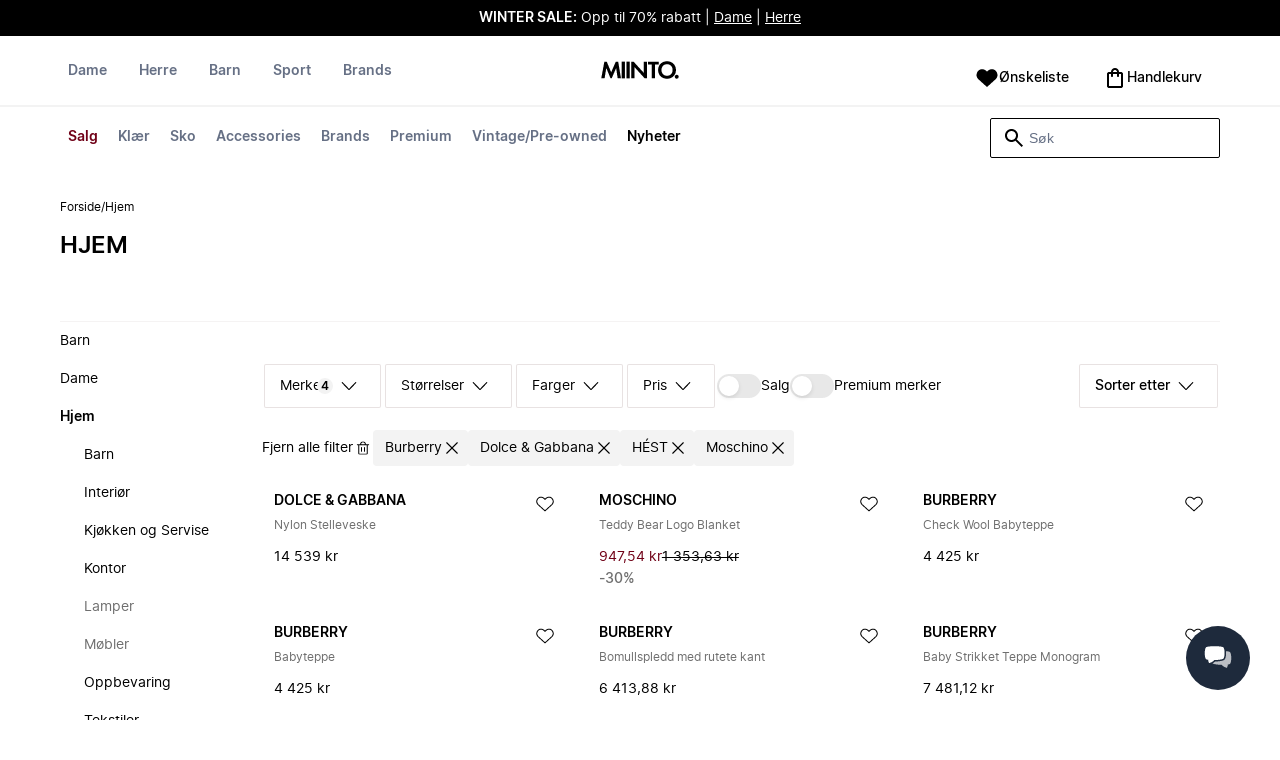

--- FILE ---
content_type: application/javascript
request_url: https://ecommerce-service-assets-eu.miinto.net/ecommerce_service-plp-content/v2.40.0/ecom-mf-plp-content-client-index.js?v=602fe5dbbdc1c395c6f4ae7933750b0f
body_size: 226422
content:
var Dj=Object.defineProperty;var Nj=(Sr,Rt,Sn)=>Rt in Sr?Dj(Sr,Rt,{enumerable:!0,configurable:!0,writable:!0,value:Sn}):Sr[Rt]=Sn;var VE=(Sr,Rt,Sn)=>(Nj(Sr,typeof Rt!="symbol"?Rt+"":Rt,Sn),Sn);(function(){"use strict";function Sr(e,t){for(var n=0;n<t.length;n++){const r=t[n];if(typeof r!="string"&&!Array.isArray(r)){for(const o in r)if(o!=="default"&&!(o in e)){const i=Object.getOwnPropertyDescriptor(r,o);i&&Object.defineProperty(e,o,i.get?i:{enumerable:!0,get:()=>r[o]})}}}return Object.freeze(Object.defineProperty(e,Symbol.toStringTag,{value:"Module"}))}var Rt=typeof globalThis<"u"?globalThis:typeof window<"u"?window:typeof global<"u"?global:typeof self<"u"?self:{};function Sn(e){return e&&e.__esModule&&Object.prototype.hasOwnProperty.call(e,"default")?e.default:e}function WE(e){var t=e.default;if(typeof t=="function"){var n=function(){return t.apply(this,arguments)};n.prototype=t.prototype}else n={};return Object.defineProperty(n,"__esModule",{value:!0}),Object.keys(e).forEach(function(r){var o=Object.getOwnPropertyDescriptor(e,r);Object.defineProperty(n,r,o.get?o:{enumerable:!0,get:function(){return e[r]}})}),n}var Ci={exports:{}},mt={},w={exports:{}},oe={};/**
 * @license React
 * react.production.min.js
 *
 * Copyright (c) Facebook, Inc. and its affiliates.
 *
 * This source code is licensed under the MIT license found in the
 * LICENSE file in the root directory of this source tree.
 */var Ei=Symbol.for("react.element"),UE=Symbol.for("react.portal"),XE=Symbol.for("react.fragment"),HE=Symbol.for("react.strict_mode"),GE=Symbol.for("react.profiler"),KE=Symbol.for("react.provider"),QE=Symbol.for("react.context"),qE=Symbol.for("react.forward_ref"),YE=Symbol.for("react.suspense"),ZE=Symbol.for("react.memo"),JE=Symbol.for("react.lazy"),Gm=Symbol.iterator;function e_(e){return e===null||typeof e!="object"?null:(e=Gm&&e[Gm]||e["@@iterator"],typeof e=="function"?e:null)}var Km={isMounted:function(){return!1},enqueueForceUpdate:function(){},enqueueReplaceState:function(){},enqueueSetState:function(){}},Qm=Object.assign,qm={};function so(e,t,n){this.props=e,this.context=t,this.refs=qm,this.updater=n||Km}so.prototype.isReactComponent={},so.prototype.setState=function(e,t){if(typeof e!="object"&&typeof e!="function"&&e!=null)throw Error("setState(...): takes an object of state variables to update or a function which returns an object of state variables.");this.updater.enqueueSetState(this,e,t,"setState")},so.prototype.forceUpdate=function(e){this.updater.enqueueForceUpdate(this,e,"forceUpdate")};function Ym(){}Ym.prototype=so.prototype;function Ju(e,t,n){this.props=e,this.context=t,this.refs=qm,this.updater=n||Km}var ec=Ju.prototype=new Ym;ec.constructor=Ju,Qm(ec,so.prototype),ec.isPureReactComponent=!0;var Zm=Array.isArray,Jm=Object.prototype.hasOwnProperty,tc={current:null},eg={key:!0,ref:!0,__self:!0,__source:!0};function tg(e,t,n){var r,o={},i=null,s=null;if(t!=null)for(r in t.ref!==void 0&&(s=t.ref),t.key!==void 0&&(i=""+t.key),t)Jm.call(t,r)&&!eg.hasOwnProperty(r)&&(o[r]=t[r]);var a=arguments.length-2;if(a===1)o.children=n;else if(1<a){for(var l=Array(a),u=0;u<a;u++)l[u]=arguments[u+2];o.children=l}if(e&&e.defaultProps)for(r in a=e.defaultProps,a)o[r]===void 0&&(o[r]=a[r]);return{$$typeof:Ei,type:e,key:i,ref:s,props:o,_owner:tc.current}}function t_(e,t){return{$$typeof:Ei,type:e.type,key:t,ref:e.ref,props:e.props,_owner:e._owner}}function nc(e){return typeof e=="object"&&e!==null&&e.$$typeof===Ei}function n_(e){var t={"=":"=0",":":"=2"};return"$"+e.replace(/[=:]/g,function(n){return t[n]})}var ng=/\/+/g;function rc(e,t){return typeof e=="object"&&e!==null&&e.key!=null?n_(""+e.key):t.toString(36)}function ra(e,t,n,r,o){var i=typeof e;(i==="undefined"||i==="boolean")&&(e=null);var s=!1;if(e===null)s=!0;else switch(i){case"string":case"number":s=!0;break;case"object":switch(e.$$typeof){case Ei:case UE:s=!0}}if(s)return s=e,o=o(s),e=r===""?"."+rc(s,0):r,Zm(o)?(n="",e!=null&&(n=e.replace(ng,"$&/")+"/"),ra(o,t,n,"",function(u){return u})):o!=null&&(nc(o)&&(o=t_(o,n+(!o.key||s&&s.key===o.key?"":(""+o.key).replace(ng,"$&/")+"/")+e)),t.push(o)),1;if(s=0,r=r===""?".":r+":",Zm(e))for(var a=0;a<e.length;a++){i=e[a];var l=r+rc(i,a);s+=ra(i,t,n,l,o)}else if(l=e_(e),typeof l=="function")for(e=l.call(e),a=0;!(i=e.next()).done;)i=i.value,l=r+rc(i,a++),s+=ra(i,t,n,l,o);else if(i==="object")throw t=String(e),Error("Objects are not valid as a React child (found: "+(t==="[object Object]"?"object with keys {"+Object.keys(e).join(", ")+"}":t)+"). If you meant to render a collection of children, use an array instead.");return s}function oa(e,t,n){if(e==null)return e;var r=[],o=0;return ra(e,r,"","",function(i){return t.call(n,i,o++)}),r}function r_(e){if(e._status===-1){var t=e._result;t=t(),t.then(function(n){(e._status===0||e._status===-1)&&(e._status=1,e._result=n)},function(n){(e._status===0||e._status===-1)&&(e._status=2,e._result=n)}),e._status===-1&&(e._status=0,e._result=t)}if(e._status===1)return e._result.default;throw e._result}var Ye={current:null},ia={transition:null},o_={ReactCurrentDispatcher:Ye,ReactCurrentBatchConfig:ia,ReactCurrentOwner:tc};function rg(){throw Error("act(...) is not supported in production builds of React.")}oe.Children={map:oa,forEach:function(e,t,n){oa(e,function(){t.apply(this,arguments)},n)},count:function(e){var t=0;return oa(e,function(){t++}),t},toArray:function(e){return oa(e,function(t){return t})||[]},only:function(e){if(!nc(e))throw Error("React.Children.only expected to receive a single React element child.");return e}},oe.Component=so,oe.Fragment=XE,oe.Profiler=GE,oe.PureComponent=Ju,oe.StrictMode=HE,oe.Suspense=YE,oe.__SECRET_INTERNALS_DO_NOT_USE_OR_YOU_WILL_BE_FIRED=o_,oe.act=rg,oe.cloneElement=function(e,t,n){if(e==null)throw Error("React.cloneElement(...): The argument must be a React element, but you passed "+e+".");var r=Qm({},e.props),o=e.key,i=e.ref,s=e._owner;if(t!=null){if(t.ref!==void 0&&(i=t.ref,s=tc.current),t.key!==void 0&&(o=""+t.key),e.type&&e.type.defaultProps)var a=e.type.defaultProps;for(l in t)Jm.call(t,l)&&!eg.hasOwnProperty(l)&&(r[l]=t[l]===void 0&&a!==void 0?a[l]:t[l])}var l=arguments.length-2;if(l===1)r.children=n;else if(1<l){a=Array(l);for(var u=0;u<l;u++)a[u]=arguments[u+2];r.children=a}return{$$typeof:Ei,type:e.type,key:o,ref:i,props:r,_owner:s}},oe.createContext=function(e){return e={$$typeof:QE,_currentValue:e,_currentValue2:e,_threadCount:0,Provider:null,Consumer:null,_defaultValue:null,_globalName:null},e.Provider={$$typeof:KE,_context:e},e.Consumer=e},oe.createElement=tg,oe.createFactory=function(e){var t=tg.bind(null,e);return t.type=e,t},oe.createRef=function(){return{current:null}},oe.forwardRef=function(e){return{$$typeof:qE,render:e}},oe.isValidElement=nc,oe.lazy=function(e){return{$$typeof:JE,_payload:{_status:-1,_result:e},_init:r_}},oe.memo=function(e,t){return{$$typeof:ZE,type:e,compare:t===void 0?null:t}},oe.startTransition=function(e){var t=ia.transition;ia.transition={};try{e()}finally{ia.transition=t}},oe.unstable_act=rg,oe.useCallback=function(e,t){return Ye.current.useCallback(e,t)},oe.useContext=function(e){return Ye.current.useContext(e)},oe.useDebugValue=function(){},oe.useDeferredValue=function(e){return Ye.current.useDeferredValue(e)},oe.useEffect=function(e,t){return Ye.current.useEffect(e,t)},oe.useId=function(){return Ye.current.useId()},oe.useImperativeHandle=function(e,t,n){return Ye.current.useImperativeHandle(e,t,n)},oe.useInsertionEffect=function(e,t){return Ye.current.useInsertionEffect(e,t)},oe.useLayoutEffect=function(e,t){return Ye.current.useLayoutEffect(e,t)},oe.useMemo=function(e,t){return Ye.current.useMemo(e,t)},oe.useReducer=function(e,t,n){return Ye.current.useReducer(e,t,n)},oe.useRef=function(e){return Ye.current.useRef(e)},oe.useState=function(e){return Ye.current.useState(e)},oe.useSyncExternalStore=function(e,t,n){return Ye.current.useSyncExternalStore(e,t,n)},oe.useTransition=function(){return Ye.current.useTransition()},oe.version="18.3.1",function(e){e.exports=oe}(w);const se=Sn(w.exports),sa=Sr({__proto__:null,default:se},[w.exports]);var og={exports:{}},ig={};/**
 * @license React
 * scheduler.production.min.js
 *
 * Copyright (c) Facebook, Inc. and its affiliates.
 *
 * This source code is licensed under the MIT license found in the
 * LICENSE file in the root directory of this source tree.
 */(function(e){function t(L,I){var X=L.length;L.push(I);e:for(;0<X;){var F=X-1>>>1,P=L[F];if(0<o(P,I))L[F]=I,L[X]=P,X=F;else break e}}function n(L){return L.length===0?null:L[0]}function r(L){if(L.length===0)return null;var I=L[0],X=L.pop();if(X!==I){L[0]=X;e:for(var F=0,P=L.length,A=P>>>1;F<A;){var $=2*(F+1)-1,O=L[$],N=$+1,j=L[N];if(0>o(O,X))N<P&&0>o(j,O)?(L[F]=j,L[N]=X,F=N):(L[F]=O,L[$]=X,F=$);else if(N<P&&0>o(j,X))L[F]=j,L[N]=X,F=N;else break e}}return I}function o(L,I){var X=L.sortIndex-I.sortIndex;return X!==0?X:L.id-I.id}if(typeof performance=="object"&&typeof performance.now=="function"){var i=performance;e.unstable_now=function(){return i.now()}}else{var s=Date,a=s.now();e.unstable_now=function(){return s.now()-a}}var l=[],u=[],c=1,d=null,f=3,p=!1,y=!1,g=!1,b=typeof setTimeout=="function"?setTimeout:null,m=typeof clearTimeout=="function"?clearTimeout:null,h=typeof setImmediate<"u"?setImmediate:null;typeof navigator<"u"&&navigator.scheduling!==void 0&&navigator.scheduling.isInputPending!==void 0&&navigator.scheduling.isInputPending.bind(navigator.scheduling);function v(L){for(var I=n(u);I!==null;){if(I.callback===null)r(u);else if(I.startTime<=L)r(u),I.sortIndex=I.expirationTime,t(l,I);else break;I=n(u)}}function S(L){if(g=!1,v(L),!y)if(n(l)!==null)y=!0,G(C);else{var I=n(u);I!==null&&V(S,I.startTime-L)}}function C(L,I){y=!1,g&&(g=!1,m(_),_=-1),p=!0;var X=f;try{for(v(I),d=n(l);d!==null&&(!(d.expirationTime>I)||L&&!B());){var F=d.callback;if(typeof F=="function"){d.callback=null,f=d.priorityLevel;var P=F(d.expirationTime<=I);I=e.unstable_now(),typeof P=="function"?d.callback=P:d===n(l)&&r(l),v(I)}else r(l);d=n(l)}if(d!==null)var A=!0;else{var $=n(u);$!==null&&V(S,$.startTime-I),A=!1}return A}finally{d=null,f=X,p=!1}}var E=!1,k=null,_=-1,M=5,T=-1;function B(){return!(e.unstable_now()-T<M)}function z(){if(k!==null){var L=e.unstable_now();T=L;var I=!0;try{I=k(!0,L)}finally{I?U():(E=!1,k=null)}}else E=!1}var U;if(typeof h=="function")U=function(){h(z)};else if(typeof MessageChannel<"u"){var H=new MessageChannel,q=H.port2;H.port1.onmessage=z,U=function(){q.postMessage(null)}}else U=function(){b(z,0)};function G(L){k=L,E||(E=!0,U())}function V(L,I){_=b(function(){L(e.unstable_now())},I)}e.unstable_IdlePriority=5,e.unstable_ImmediatePriority=1,e.unstable_LowPriority=4,e.unstable_NormalPriority=3,e.unstable_Profiling=null,e.unstable_UserBlockingPriority=2,e.unstable_cancelCallback=function(L){L.callback=null},e.unstable_continueExecution=function(){y||p||(y=!0,G(C))},e.unstable_forceFrameRate=function(L){0>L||125<L?console.error("forceFrameRate takes a positive int between 0 and 125, forcing frame rates higher than 125 fps is not supported"):M=0<L?Math.floor(1e3/L):5},e.unstable_getCurrentPriorityLevel=function(){return f},e.unstable_getFirstCallbackNode=function(){return n(l)},e.unstable_next=function(L){switch(f){case 1:case 2:case 3:var I=3;break;default:I=f}var X=f;f=I;try{return L()}finally{f=X}},e.unstable_pauseExecution=function(){},e.unstable_requestPaint=function(){},e.unstable_runWithPriority=function(L,I){switch(L){case 1:case 2:case 3:case 4:case 5:break;default:L=3}var X=f;f=L;try{return I()}finally{f=X}},e.unstable_scheduleCallback=function(L,I,X){var F=e.unstable_now();switch(typeof X=="object"&&X!==null?(X=X.delay,X=typeof X=="number"&&0<X?F+X:F):X=F,L){case 1:var P=-1;break;case 2:P=250;break;case 5:P=1073741823;break;case 4:P=1e4;break;default:P=5e3}return P=X+P,L={id:c++,callback:I,priorityLevel:L,startTime:X,expirationTime:P,sortIndex:-1},X>F?(L.sortIndex=X,t(u,L),n(l)===null&&L===n(u)&&(g?(m(_),_=-1):g=!0,V(S,X-F))):(L.sortIndex=P,t(l,L),y||p||(y=!0,G(C))),L},e.unstable_shouldYield=B,e.unstable_wrapCallback=function(L){var I=f;return function(){var X=f;f=I;try{return L.apply(this,arguments)}finally{f=X}}}})(ig),function(e){e.exports=ig}(og);/**
 * @license React
 * react-dom.production.min.js
 *
 * Copyright (c) Facebook, Inc. and its affiliates.
 *
 * This source code is licensed under the MIT license found in the
 * LICENSE file in the root directory of this source tree.
 */var i_=w.exports,gt=og.exports;function W(e){for(var t="https://reactjs.org/docs/error-decoder.html?invariant="+e,n=1;n<arguments.length;n++)t+="&args[]="+encodeURIComponent(arguments[n]);return"Minified React error #"+e+"; visit "+t+" for the full message or use the non-minified dev environment for full errors and additional helpful warnings."}var sg=new Set,_i={};function Cr(e,t){ao(e,t),ao(e+"Capture",t)}function ao(e,t){for(_i[e]=t,e=0;e<t.length;e++)sg.add(t[e])}var Cn=!(typeof window>"u"||typeof window.document>"u"||typeof window.document.createElement>"u"),oc=Object.prototype.hasOwnProperty,s_=/^[:A-Z_a-z\u00C0-\u00D6\u00D8-\u00F6\u00F8-\u02FF\u0370-\u037D\u037F-\u1FFF\u200C-\u200D\u2070-\u218F\u2C00-\u2FEF\u3001-\uD7FF\uF900-\uFDCF\uFDF0-\uFFFD][:A-Z_a-z\u00C0-\u00D6\u00D8-\u00F6\u00F8-\u02FF\u0370-\u037D\u037F-\u1FFF\u200C-\u200D\u2070-\u218F\u2C00-\u2FEF\u3001-\uD7FF\uF900-\uFDCF\uFDF0-\uFFFD\-.0-9\u00B7\u0300-\u036F\u203F-\u2040]*$/,ag={},lg={};function a_(e){return oc.call(lg,e)?!0:oc.call(ag,e)?!1:s_.test(e)?lg[e]=!0:(ag[e]=!0,!1)}function l_(e,t,n,r){if(n!==null&&n.type===0)return!1;switch(typeof t){case"function":case"symbol":return!0;case"boolean":return r?!1:n!==null?!n.acceptsBooleans:(e=e.toLowerCase().slice(0,5),e!=="data-"&&e!=="aria-");default:return!1}}function u_(e,t,n,r){if(t===null||typeof t>"u"||l_(e,t,n,r))return!0;if(r)return!1;if(n!==null)switch(n.type){case 3:return!t;case 4:return t===!1;case 5:return isNaN(t);case 6:return isNaN(t)||1>t}return!1}function Ze(e,t,n,r,o,i,s){this.acceptsBooleans=t===2||t===3||t===4,this.attributeName=r,this.attributeNamespace=o,this.mustUseProperty=n,this.propertyName=e,this.type=t,this.sanitizeURL=i,this.removeEmptyString=s}var Ne={};"children dangerouslySetInnerHTML defaultValue defaultChecked innerHTML suppressContentEditableWarning suppressHydrationWarning style".split(" ").forEach(function(e){Ne[e]=new Ze(e,0,!1,e,null,!1,!1)}),[["acceptCharset","accept-charset"],["className","class"],["htmlFor","for"],["httpEquiv","http-equiv"]].forEach(function(e){var t=e[0];Ne[t]=new Ze(t,1,!1,e[1],null,!1,!1)}),["contentEditable","draggable","spellCheck","value"].forEach(function(e){Ne[e]=new Ze(e,2,!1,e.toLowerCase(),null,!1,!1)}),["autoReverse","externalResourcesRequired","focusable","preserveAlpha"].forEach(function(e){Ne[e]=new Ze(e,2,!1,e,null,!1,!1)}),"allowFullScreen async autoFocus autoPlay controls default defer disabled disablePictureInPicture disableRemotePlayback formNoValidate hidden loop noModule noValidate open playsInline readOnly required reversed scoped seamless itemScope".split(" ").forEach(function(e){Ne[e]=new Ze(e,3,!1,e.toLowerCase(),null,!1,!1)}),["checked","multiple","muted","selected"].forEach(function(e){Ne[e]=new Ze(e,3,!0,e,null,!1,!1)}),["capture","download"].forEach(function(e){Ne[e]=new Ze(e,4,!1,e,null,!1,!1)}),["cols","rows","size","span"].forEach(function(e){Ne[e]=new Ze(e,6,!1,e,null,!1,!1)}),["rowSpan","start"].forEach(function(e){Ne[e]=new Ze(e,5,!1,e.toLowerCase(),null,!1,!1)});var ic=/[\-:]([a-z])/g;function sc(e){return e[1].toUpperCase()}"accent-height alignment-baseline arabic-form baseline-shift cap-height clip-path clip-rule color-interpolation color-interpolation-filters color-profile color-rendering dominant-baseline enable-background fill-opacity fill-rule flood-color flood-opacity font-family font-size font-size-adjust font-stretch font-style font-variant font-weight glyph-name glyph-orientation-horizontal glyph-orientation-vertical horiz-adv-x horiz-origin-x image-rendering letter-spacing lighting-color marker-end marker-mid marker-start overline-position overline-thickness paint-order panose-1 pointer-events rendering-intent shape-rendering stop-color stop-opacity strikethrough-position strikethrough-thickness stroke-dasharray stroke-dashoffset stroke-linecap stroke-linejoin stroke-miterlimit stroke-opacity stroke-width text-anchor text-decoration text-rendering underline-position underline-thickness unicode-bidi unicode-range units-per-em v-alphabetic v-hanging v-ideographic v-mathematical vector-effect vert-adv-y vert-origin-x vert-origin-y word-spacing writing-mode xmlns:xlink x-height".split(" ").forEach(function(e){var t=e.replace(ic,sc);Ne[t]=new Ze(t,1,!1,e,null,!1,!1)}),"xlink:actuate xlink:arcrole xlink:role xlink:show xlink:title xlink:type".split(" ").forEach(function(e){var t=e.replace(ic,sc);Ne[t]=new Ze(t,1,!1,e,"http://www.w3.org/1999/xlink",!1,!1)}),["xml:base","xml:lang","xml:space"].forEach(function(e){var t=e.replace(ic,sc);Ne[t]=new Ze(t,1,!1,e,"http://www.w3.org/XML/1998/namespace",!1,!1)}),["tabIndex","crossOrigin"].forEach(function(e){Ne[e]=new Ze(e,1,!1,e.toLowerCase(),null,!1,!1)}),Ne.xlinkHref=new Ze("xlinkHref",1,!1,"xlink:href","http://www.w3.org/1999/xlink",!0,!1),["src","href","action","formAction"].forEach(function(e){Ne[e]=new Ze(e,1,!1,e.toLowerCase(),null,!0,!0)});function ac(e,t,n,r){var o=Ne.hasOwnProperty(t)?Ne[t]:null;(o!==null?o.type!==0:r||!(2<t.length)||t[0]!=="o"&&t[0]!=="O"||t[1]!=="n"&&t[1]!=="N")&&(u_(t,n,o,r)&&(n=null),r||o===null?a_(t)&&(n===null?e.removeAttribute(t):e.setAttribute(t,""+n)):o.mustUseProperty?e[o.propertyName]=n===null?o.type===3?!1:"":n:(t=o.attributeName,r=o.attributeNamespace,n===null?e.removeAttribute(t):(o=o.type,n=o===3||o===4&&n===!0?"":""+n,r?e.setAttributeNS(r,t,n):e.setAttribute(t,n))))}var En=i_.__SECRET_INTERNALS_DO_NOT_USE_OR_YOU_WILL_BE_FIRED,aa=Symbol.for("react.element"),lo=Symbol.for("react.portal"),uo=Symbol.for("react.fragment"),lc=Symbol.for("react.strict_mode"),uc=Symbol.for("react.profiler"),ug=Symbol.for("react.provider"),cg=Symbol.for("react.context"),cc=Symbol.for("react.forward_ref"),dc=Symbol.for("react.suspense"),fc=Symbol.for("react.suspense_list"),pc=Symbol.for("react.memo"),zn=Symbol.for("react.lazy"),dg=Symbol.for("react.offscreen"),fg=Symbol.iterator;function ki(e){return e===null||typeof e!="object"?null:(e=fg&&e[fg]||e["@@iterator"],typeof e=="function"?e:null)}var ve=Object.assign,hc;function Pi(e){if(hc===void 0)try{throw Error()}catch(n){var t=n.stack.trim().match(/\n( *(at )?)/);hc=t&&t[1]||""}return`
`+hc+e}var mc=!1;function gc(e,t){if(!e||mc)return"";mc=!0;var n=Error.prepareStackTrace;Error.prepareStackTrace=void 0;try{if(t)if(t=function(){throw Error()},Object.defineProperty(t.prototype,"props",{set:function(){throw Error()}}),typeof Reflect=="object"&&Reflect.construct){try{Reflect.construct(t,[])}catch(u){var r=u}Reflect.construct(e,[],t)}else{try{t.call()}catch(u){r=u}e.call(t.prototype)}else{try{throw Error()}catch(u){r=u}e()}}catch(u){if(u&&r&&typeof u.stack=="string"){for(var o=u.stack.split(`
`),i=r.stack.split(`
`),s=o.length-1,a=i.length-1;1<=s&&0<=a&&o[s]!==i[a];)a--;for(;1<=s&&0<=a;s--,a--)if(o[s]!==i[a]){if(s!==1||a!==1)do if(s--,a--,0>a||o[s]!==i[a]){var l=`
`+o[s].replace(" at new "," at ");return e.displayName&&l.includes("<anonymous>")&&(l=l.replace("<anonymous>",e.displayName)),l}while(1<=s&&0<=a);break}}}finally{mc=!1,Error.prepareStackTrace=n}return(e=e?e.displayName||e.name:"")?Pi(e):""}function c_(e){switch(e.tag){case 5:return Pi(e.type);case 16:return Pi("Lazy");case 13:return Pi("Suspense");case 19:return Pi("SuspenseList");case 0:case 2:case 15:return e=gc(e.type,!1),e;case 11:return e=gc(e.type.render,!1),e;case 1:return e=gc(e.type,!0),e;default:return""}}function yc(e){if(e==null)return null;if(typeof e=="function")return e.displayName||e.name||null;if(typeof e=="string")return e;switch(e){case uo:return"Fragment";case lo:return"Portal";case uc:return"Profiler";case lc:return"StrictMode";case dc:return"Suspense";case fc:return"SuspenseList"}if(typeof e=="object")switch(e.$$typeof){case cg:return(e.displayName||"Context")+".Consumer";case ug:return(e._context.displayName||"Context")+".Provider";case cc:var t=e.render;return e=e.displayName,e||(e=t.displayName||t.name||"",e=e!==""?"ForwardRef("+e+")":"ForwardRef"),e;case pc:return t=e.displayName||null,t!==null?t:yc(e.type)||"Memo";case zn:t=e._payload,e=e._init;try{return yc(e(t))}catch{}}return null}function d_(e){var t=e.type;switch(e.tag){case 24:return"Cache";case 9:return(t.displayName||"Context")+".Consumer";case 10:return(t._context.displayName||"Context")+".Provider";case 18:return"DehydratedFragment";case 11:return e=t.render,e=e.displayName||e.name||"",t.displayName||(e!==""?"ForwardRef("+e+")":"ForwardRef");case 7:return"Fragment";case 5:return t;case 4:return"Portal";case 3:return"Root";case 6:return"Text";case 16:return yc(t);case 8:return t===lc?"StrictMode":"Mode";case 22:return"Offscreen";case 12:return"Profiler";case 21:return"Scope";case 13:return"Suspense";case 19:return"SuspenseList";case 25:return"TracingMarker";case 1:case 0:case 17:case 2:case 14:case 15:if(typeof t=="function")return t.displayName||t.name||null;if(typeof t=="string")return t}return null}function Vn(e){switch(typeof e){case"boolean":case"number":case"string":case"undefined":return e;case"object":return e;default:return""}}function pg(e){var t=e.type;return(e=e.nodeName)&&e.toLowerCase()==="input"&&(t==="checkbox"||t==="radio")}function f_(e){var t=pg(e)?"checked":"value",n=Object.getOwnPropertyDescriptor(e.constructor.prototype,t),r=""+e[t];if(!e.hasOwnProperty(t)&&typeof n<"u"&&typeof n.get=="function"&&typeof n.set=="function"){var o=n.get,i=n.set;return Object.defineProperty(e,t,{configurable:!0,get:function(){return o.call(this)},set:function(s){r=""+s,i.call(this,s)}}),Object.defineProperty(e,t,{enumerable:n.enumerable}),{getValue:function(){return r},setValue:function(s){r=""+s},stopTracking:function(){e._valueTracker=null,delete e[t]}}}}function la(e){e._valueTracker||(e._valueTracker=f_(e))}function hg(e){if(!e)return!1;var t=e._valueTracker;if(!t)return!0;var n=t.getValue(),r="";return e&&(r=pg(e)?e.checked?"true":"false":e.value),e=r,e!==n?(t.setValue(e),!0):!1}function ua(e){if(e=e||(typeof document<"u"?document:void 0),typeof e>"u")return null;try{return e.activeElement||e.body}catch{return e.body}}function vc(e,t){var n=t.checked;return ve({},t,{defaultChecked:void 0,defaultValue:void 0,value:void 0,checked:n!=null?n:e._wrapperState.initialChecked})}function mg(e,t){var n=t.defaultValue==null?"":t.defaultValue,r=t.checked!=null?t.checked:t.defaultChecked;n=Vn(t.value!=null?t.value:n),e._wrapperState={initialChecked:r,initialValue:n,controlled:t.type==="checkbox"||t.type==="radio"?t.checked!=null:t.value!=null}}function gg(e,t){t=t.checked,t!=null&&ac(e,"checked",t,!1)}function xc(e,t){gg(e,t);var n=Vn(t.value),r=t.type;if(n!=null)r==="number"?(n===0&&e.value===""||e.value!=n)&&(e.value=""+n):e.value!==""+n&&(e.value=""+n);else if(r==="submit"||r==="reset"){e.removeAttribute("value");return}t.hasOwnProperty("value")?wc(e,t.type,n):t.hasOwnProperty("defaultValue")&&wc(e,t.type,Vn(t.defaultValue)),t.checked==null&&t.defaultChecked!=null&&(e.defaultChecked=!!t.defaultChecked)}function yg(e,t,n){if(t.hasOwnProperty("value")||t.hasOwnProperty("defaultValue")){var r=t.type;if(!(r!=="submit"&&r!=="reset"||t.value!==void 0&&t.value!==null))return;t=""+e._wrapperState.initialValue,n||t===e.value||(e.value=t),e.defaultValue=t}n=e.name,n!==""&&(e.name=""),e.defaultChecked=!!e._wrapperState.initialChecked,n!==""&&(e.name=n)}function wc(e,t,n){(t!=="number"||ua(e.ownerDocument)!==e)&&(n==null?e.defaultValue=""+e._wrapperState.initialValue:e.defaultValue!==""+n&&(e.defaultValue=""+n))}var Ai=Array.isArray;function co(e,t,n,r){if(e=e.options,t){t={};for(var o=0;o<n.length;o++)t["$"+n[o]]=!0;for(n=0;n<e.length;n++)o=t.hasOwnProperty("$"+e[n].value),e[n].selected!==o&&(e[n].selected=o),o&&r&&(e[n].defaultSelected=!0)}else{for(n=""+Vn(n),t=null,o=0;o<e.length;o++){if(e[o].value===n){e[o].selected=!0,r&&(e[o].defaultSelected=!0);return}t!==null||e[o].disabled||(t=e[o])}t!==null&&(t.selected=!0)}}function bc(e,t){if(t.dangerouslySetInnerHTML!=null)throw Error(W(91));return ve({},t,{value:void 0,defaultValue:void 0,children:""+e._wrapperState.initialValue})}function vg(e,t){var n=t.value;if(n==null){if(n=t.children,t=t.defaultValue,n!=null){if(t!=null)throw Error(W(92));if(Ai(n)){if(1<n.length)throw Error(W(93));n=n[0]}t=n}t==null&&(t=""),n=t}e._wrapperState={initialValue:Vn(n)}}function xg(e,t){var n=Vn(t.value),r=Vn(t.defaultValue);n!=null&&(n=""+n,n!==e.value&&(e.value=n),t.defaultValue==null&&e.defaultValue!==n&&(e.defaultValue=n)),r!=null&&(e.defaultValue=""+r)}function wg(e){var t=e.textContent;t===e._wrapperState.initialValue&&t!==""&&t!==null&&(e.value=t)}function bg(e){switch(e){case"svg":return"http://www.w3.org/2000/svg";case"math":return"http://www.w3.org/1998/Math/MathML";default:return"http://www.w3.org/1999/xhtml"}}function Sc(e,t){return e==null||e==="http://www.w3.org/1999/xhtml"?bg(t):e==="http://www.w3.org/2000/svg"&&t==="foreignObject"?"http://www.w3.org/1999/xhtml":e}var ca,Sg=function(e){return typeof MSApp<"u"&&MSApp.execUnsafeLocalFunction?function(t,n,r,o){MSApp.execUnsafeLocalFunction(function(){return e(t,n,r,o)})}:e}(function(e,t){if(e.namespaceURI!=="http://www.w3.org/2000/svg"||"innerHTML"in e)e.innerHTML=t;else{for(ca=ca||document.createElement("div"),ca.innerHTML="<svg>"+t.valueOf().toString()+"</svg>",t=ca.firstChild;e.firstChild;)e.removeChild(e.firstChild);for(;t.firstChild;)e.appendChild(t.firstChild)}});function Ri(e,t){if(t){var n=e.firstChild;if(n&&n===e.lastChild&&n.nodeType===3){n.nodeValue=t;return}}e.textContent=t}var Ti={animationIterationCount:!0,aspectRatio:!0,borderImageOutset:!0,borderImageSlice:!0,borderImageWidth:!0,boxFlex:!0,boxFlexGroup:!0,boxOrdinalGroup:!0,columnCount:!0,columns:!0,flex:!0,flexGrow:!0,flexPositive:!0,flexShrink:!0,flexNegative:!0,flexOrder:!0,gridArea:!0,gridRow:!0,gridRowEnd:!0,gridRowSpan:!0,gridRowStart:!0,gridColumn:!0,gridColumnEnd:!0,gridColumnSpan:!0,gridColumnStart:!0,fontWeight:!0,lineClamp:!0,lineHeight:!0,opacity:!0,order:!0,orphans:!0,tabSize:!0,widows:!0,zIndex:!0,zoom:!0,fillOpacity:!0,floodOpacity:!0,stopOpacity:!0,strokeDasharray:!0,strokeDashoffset:!0,strokeMiterlimit:!0,strokeOpacity:!0,strokeWidth:!0},p_=["Webkit","ms","Moz","O"];Object.keys(Ti).forEach(function(e){p_.forEach(function(t){t=t+e.charAt(0).toUpperCase()+e.substring(1),Ti[t]=Ti[e]})});function Cg(e,t,n){return t==null||typeof t=="boolean"||t===""?"":n||typeof t!="number"||t===0||Ti.hasOwnProperty(e)&&Ti[e]?(""+t).trim():t+"px"}function Eg(e,t){e=e.style;for(var n in t)if(t.hasOwnProperty(n)){var r=n.indexOf("--")===0,o=Cg(n,t[n],r);n==="float"&&(n="cssFloat"),r?e.setProperty(n,o):e[n]=o}}var h_=ve({menuitem:!0},{area:!0,base:!0,br:!0,col:!0,embed:!0,hr:!0,img:!0,input:!0,keygen:!0,link:!0,meta:!0,param:!0,source:!0,track:!0,wbr:!0});function Cc(e,t){if(t){if(h_[e]&&(t.children!=null||t.dangerouslySetInnerHTML!=null))throw Error(W(137,e));if(t.dangerouslySetInnerHTML!=null){if(t.children!=null)throw Error(W(60));if(typeof t.dangerouslySetInnerHTML!="object"||!("__html"in t.dangerouslySetInnerHTML))throw Error(W(61))}if(t.style!=null&&typeof t.style!="object")throw Error(W(62))}}function Ec(e,t){if(e.indexOf("-")===-1)return typeof t.is=="string";switch(e){case"annotation-xml":case"color-profile":case"font-face":case"font-face-src":case"font-face-uri":case"font-face-format":case"font-face-name":case"missing-glyph":return!1;default:return!0}}var _c=null;function kc(e){return e=e.target||e.srcElement||window,e.correspondingUseElement&&(e=e.correspondingUseElement),e.nodeType===3?e.parentNode:e}var Pc=null,fo=null,po=null;function _g(e){if(e=Zi(e)){if(typeof Pc!="function")throw Error(W(280));var t=e.stateNode;t&&(t=Ma(t),Pc(e.stateNode,e.type,t))}}function kg(e){fo?po?po.push(e):po=[e]:fo=e}function Pg(){if(fo){var e=fo,t=po;if(po=fo=null,_g(e),t)for(e=0;e<t.length;e++)_g(t[e])}}function Ag(e,t){return e(t)}function Rg(){}var Ac=!1;function Tg(e,t,n){if(Ac)return e(t,n);Ac=!0;try{return Ag(e,t,n)}finally{Ac=!1,(fo!==null||po!==null)&&(Rg(),Pg())}}function $i(e,t){var n=e.stateNode;if(n===null)return null;var r=Ma(n);if(r===null)return null;n=r[t];e:switch(t){case"onClick":case"onClickCapture":case"onDoubleClick":case"onDoubleClickCapture":case"onMouseDown":case"onMouseDownCapture":case"onMouseMove":case"onMouseMoveCapture":case"onMouseUp":case"onMouseUpCapture":case"onMouseEnter":(r=!r.disabled)||(e=e.type,r=!(e==="button"||e==="input"||e==="select"||e==="textarea")),e=!r;break e;default:e=!1}if(e)return null;if(n&&typeof n!="function")throw Error(W(231,t,typeof n));return n}var Rc=!1;if(Cn)try{var Oi={};Object.defineProperty(Oi,"passive",{get:function(){Rc=!0}}),window.addEventListener("test",Oi,Oi),window.removeEventListener("test",Oi,Oi)}catch{Rc=!1}function m_(e,t,n,r,o,i,s,a,l){var u=Array.prototype.slice.call(arguments,3);try{t.apply(n,u)}catch(c){this.onError(c)}}var Mi=!1,da=null,fa=!1,Tc=null,g_={onError:function(e){Mi=!0,da=e}};function y_(e,t,n,r,o,i,s,a,l){Mi=!1,da=null,m_.apply(g_,arguments)}function v_(e,t,n,r,o,i,s,a,l){if(y_.apply(this,arguments),Mi){if(Mi){var u=da;Mi=!1,da=null}else throw Error(W(198));fa||(fa=!0,Tc=u)}}function Er(e){var t=e,n=e;if(e.alternate)for(;t.return;)t=t.return;else{e=t;do t=e,(t.flags&4098)!==0&&(n=t.return),e=t.return;while(e)}return t.tag===3?n:null}function $g(e){if(e.tag===13){var t=e.memoizedState;if(t===null&&(e=e.alternate,e!==null&&(t=e.memoizedState)),t!==null)return t.dehydrated}return null}function Og(e){if(Er(e)!==e)throw Error(W(188))}function x_(e){var t=e.alternate;if(!t){if(t=Er(e),t===null)throw Error(W(188));return t!==e?null:e}for(var n=e,r=t;;){var o=n.return;if(o===null)break;var i=o.alternate;if(i===null){if(r=o.return,r!==null){n=r;continue}break}if(o.child===i.child){for(i=o.child;i;){if(i===n)return Og(o),e;if(i===r)return Og(o),t;i=i.sibling}throw Error(W(188))}if(n.return!==r.return)n=o,r=i;else{for(var s=!1,a=o.child;a;){if(a===n){s=!0,n=o,r=i;break}if(a===r){s=!0,r=o,n=i;break}a=a.sibling}if(!s){for(a=i.child;a;){if(a===n){s=!0,n=i,r=o;break}if(a===r){s=!0,r=i,n=o;break}a=a.sibling}if(!s)throw Error(W(189))}}if(n.alternate!==r)throw Error(W(190))}if(n.tag!==3)throw Error(W(188));return n.stateNode.current===n?e:t}function Mg(e){return e=x_(e),e!==null?Lg(e):null}function Lg(e){if(e.tag===5||e.tag===6)return e;for(e=e.child;e!==null;){var t=Lg(e);if(t!==null)return t;e=e.sibling}return null}var Ig=gt.unstable_scheduleCallback,Dg=gt.unstable_cancelCallback,w_=gt.unstable_shouldYield,b_=gt.unstable_requestPaint,ke=gt.unstable_now,S_=gt.unstable_getCurrentPriorityLevel,$c=gt.unstable_ImmediatePriority,Ng=gt.unstable_UserBlockingPriority,pa=gt.unstable_NormalPriority,C_=gt.unstable_LowPriority,Fg=gt.unstable_IdlePriority,ha=null,ln=null;function E_(e){if(ln&&typeof ln.onCommitFiberRoot=="function")try{ln.onCommitFiberRoot(ha,e,void 0,(e.current.flags&128)===128)}catch{}}var Wt=Math.clz32?Math.clz32:P_,__=Math.log,k_=Math.LN2;function P_(e){return e>>>=0,e===0?32:31-(__(e)/k_|0)|0}var ma=64,ga=4194304;function Li(e){switch(e&-e){case 1:return 1;case 2:return 2;case 4:return 4;case 8:return 8;case 16:return 16;case 32:return 32;case 64:case 128:case 256:case 512:case 1024:case 2048:case 4096:case 8192:case 16384:case 32768:case 65536:case 131072:case 262144:case 524288:case 1048576:case 2097152:return e&4194240;case 4194304:case 8388608:case 16777216:case 33554432:case 67108864:return e&130023424;case 134217728:return 134217728;case 268435456:return 268435456;case 536870912:return 536870912;case 1073741824:return 1073741824;default:return e}}function ya(e,t){var n=e.pendingLanes;if(n===0)return 0;var r=0,o=e.suspendedLanes,i=e.pingedLanes,s=n&268435455;if(s!==0){var a=s&~o;a!==0?r=Li(a):(i&=s,i!==0&&(r=Li(i)))}else s=n&~o,s!==0?r=Li(s):i!==0&&(r=Li(i));if(r===0)return 0;if(t!==0&&t!==r&&(t&o)===0&&(o=r&-r,i=t&-t,o>=i||o===16&&(i&4194240)!==0))return t;if((r&4)!==0&&(r|=n&16),t=e.entangledLanes,t!==0)for(e=e.entanglements,t&=r;0<t;)n=31-Wt(t),o=1<<n,r|=e[n],t&=~o;return r}function A_(e,t){switch(e){case 1:case 2:case 4:return t+250;case 8:case 16:case 32:case 64:case 128:case 256:case 512:case 1024:case 2048:case 4096:case 8192:case 16384:case 32768:case 65536:case 131072:case 262144:case 524288:case 1048576:case 2097152:return t+5e3;case 4194304:case 8388608:case 16777216:case 33554432:case 67108864:return-1;case 134217728:case 268435456:case 536870912:case 1073741824:return-1;default:return-1}}function R_(e,t){for(var n=e.suspendedLanes,r=e.pingedLanes,o=e.expirationTimes,i=e.pendingLanes;0<i;){var s=31-Wt(i),a=1<<s,l=o[s];l===-1?((a&n)===0||(a&r)!==0)&&(o[s]=A_(a,t)):l<=t&&(e.expiredLanes|=a),i&=~a}}function Oc(e){return e=e.pendingLanes&-1073741825,e!==0?e:e&1073741824?1073741824:0}function Bg(){var e=ma;return ma<<=1,(ma&4194240)===0&&(ma=64),e}function Mc(e){for(var t=[],n=0;31>n;n++)t.push(e);return t}function Ii(e,t,n){e.pendingLanes|=t,t!==536870912&&(e.suspendedLanes=0,e.pingedLanes=0),e=e.eventTimes,t=31-Wt(t),e[t]=n}function T_(e,t){var n=e.pendingLanes&~t;e.pendingLanes=t,e.suspendedLanes=0,e.pingedLanes=0,e.expiredLanes&=t,e.mutableReadLanes&=t,e.entangledLanes&=t,t=e.entanglements;var r=e.eventTimes;for(e=e.expirationTimes;0<n;){var o=31-Wt(n),i=1<<o;t[o]=0,r[o]=-1,e[o]=-1,n&=~i}}function Lc(e,t){var n=e.entangledLanes|=t;for(e=e.entanglements;n;){var r=31-Wt(n),o=1<<r;o&t|e[r]&t&&(e[r]|=t),n&=~o}}var ce=0;function jg(e){return e&=-e,1<e?4<e?(e&268435455)!==0?16:536870912:4:1}var zg,Ic,Vg,Wg,Ug,Dc=!1,va=[],Wn=null,Un=null,Xn=null,Di=new Map,Ni=new Map,Hn=[],$_="mousedown mouseup touchcancel touchend touchstart auxclick dblclick pointercancel pointerdown pointerup dragend dragstart drop compositionend compositionstart keydown keypress keyup input textInput copy cut paste click change contextmenu reset submit".split(" ");function Xg(e,t){switch(e){case"focusin":case"focusout":Wn=null;break;case"dragenter":case"dragleave":Un=null;break;case"mouseover":case"mouseout":Xn=null;break;case"pointerover":case"pointerout":Di.delete(t.pointerId);break;case"gotpointercapture":case"lostpointercapture":Ni.delete(t.pointerId)}}function Fi(e,t,n,r,o,i){return e===null||e.nativeEvent!==i?(e={blockedOn:t,domEventName:n,eventSystemFlags:r,nativeEvent:i,targetContainers:[o]},t!==null&&(t=Zi(t),t!==null&&Ic(t)),e):(e.eventSystemFlags|=r,t=e.targetContainers,o!==null&&t.indexOf(o)===-1&&t.push(o),e)}function O_(e,t,n,r,o){switch(t){case"focusin":return Wn=Fi(Wn,e,t,n,r,o),!0;case"dragenter":return Un=Fi(Un,e,t,n,r,o),!0;case"mouseover":return Xn=Fi(Xn,e,t,n,r,o),!0;case"pointerover":var i=o.pointerId;return Di.set(i,Fi(Di.get(i)||null,e,t,n,r,o)),!0;case"gotpointercapture":return i=o.pointerId,Ni.set(i,Fi(Ni.get(i)||null,e,t,n,r,o)),!0}return!1}function Hg(e){var t=_r(e.target);if(t!==null){var n=Er(t);if(n!==null){if(t=n.tag,t===13){if(t=$g(n),t!==null){e.blockedOn=t,Ug(e.priority,function(){Vg(n)});return}}else if(t===3&&n.stateNode.current.memoizedState.isDehydrated){e.blockedOn=n.tag===3?n.stateNode.containerInfo:null;return}}}e.blockedOn=null}function xa(e){if(e.blockedOn!==null)return!1;for(var t=e.targetContainers;0<t.length;){var n=Fc(e.domEventName,e.eventSystemFlags,t[0],e.nativeEvent);if(n===null){n=e.nativeEvent;var r=new n.constructor(n.type,n);_c=r,n.target.dispatchEvent(r),_c=null}else return t=Zi(n),t!==null&&Ic(t),e.blockedOn=n,!1;t.shift()}return!0}function Gg(e,t,n){xa(e)&&n.delete(t)}function M_(){Dc=!1,Wn!==null&&xa(Wn)&&(Wn=null),Un!==null&&xa(Un)&&(Un=null),Xn!==null&&xa(Xn)&&(Xn=null),Di.forEach(Gg),Ni.forEach(Gg)}function Bi(e,t){e.blockedOn===t&&(e.blockedOn=null,Dc||(Dc=!0,gt.unstable_scheduleCallback(gt.unstable_NormalPriority,M_)))}function ji(e){function t(o){return Bi(o,e)}if(0<va.length){Bi(va[0],e);for(var n=1;n<va.length;n++){var r=va[n];r.blockedOn===e&&(r.blockedOn=null)}}for(Wn!==null&&Bi(Wn,e),Un!==null&&Bi(Un,e),Xn!==null&&Bi(Xn,e),Di.forEach(t),Ni.forEach(t),n=0;n<Hn.length;n++)r=Hn[n],r.blockedOn===e&&(r.blockedOn=null);for(;0<Hn.length&&(n=Hn[0],n.blockedOn===null);)Hg(n),n.blockedOn===null&&Hn.shift()}var ho=En.ReactCurrentBatchConfig,wa=!0;function L_(e,t,n,r){var o=ce,i=ho.transition;ho.transition=null;try{ce=1,Nc(e,t,n,r)}finally{ce=o,ho.transition=i}}function I_(e,t,n,r){var o=ce,i=ho.transition;ho.transition=null;try{ce=4,Nc(e,t,n,r)}finally{ce=o,ho.transition=i}}function Nc(e,t,n,r){if(wa){var o=Fc(e,t,n,r);if(o===null)td(e,t,r,ba,n),Xg(e,r);else if(O_(o,e,t,n,r))r.stopPropagation();else if(Xg(e,r),t&4&&-1<$_.indexOf(e)){for(;o!==null;){var i=Zi(o);if(i!==null&&zg(i),i=Fc(e,t,n,r),i===null&&td(e,t,r,ba,n),i===o)break;o=i}o!==null&&r.stopPropagation()}else td(e,t,r,null,n)}}var ba=null;function Fc(e,t,n,r){if(ba=null,e=kc(r),e=_r(e),e!==null)if(t=Er(e),t===null)e=null;else if(n=t.tag,n===13){if(e=$g(t),e!==null)return e;e=null}else if(n===3){if(t.stateNode.current.memoizedState.isDehydrated)return t.tag===3?t.stateNode.containerInfo:null;e=null}else t!==e&&(e=null);return ba=e,null}function Kg(e){switch(e){case"cancel":case"click":case"close":case"contextmenu":case"copy":case"cut":case"auxclick":case"dblclick":case"dragend":case"dragstart":case"drop":case"focusin":case"focusout":case"input":case"invalid":case"keydown":case"keypress":case"keyup":case"mousedown":case"mouseup":case"paste":case"pause":case"play":case"pointercancel":case"pointerdown":case"pointerup":case"ratechange":case"reset":case"resize":case"seeked":case"submit":case"touchcancel":case"touchend":case"touchstart":case"volumechange":case"change":case"selectionchange":case"textInput":case"compositionstart":case"compositionend":case"compositionupdate":case"beforeblur":case"afterblur":case"beforeinput":case"blur":case"fullscreenchange":case"focus":case"hashchange":case"popstate":case"select":case"selectstart":return 1;case"drag":case"dragenter":case"dragexit":case"dragleave":case"dragover":case"mousemove":case"mouseout":case"mouseover":case"pointermove":case"pointerout":case"pointerover":case"scroll":case"toggle":case"touchmove":case"wheel":case"mouseenter":case"mouseleave":case"pointerenter":case"pointerleave":return 4;case"message":switch(S_()){case $c:return 1;case Ng:return 4;case pa:case C_:return 16;case Fg:return 536870912;default:return 16}default:return 16}}var Gn=null,Bc=null,Sa=null;function Qg(){if(Sa)return Sa;var e,t=Bc,n=t.length,r,o="value"in Gn?Gn.value:Gn.textContent,i=o.length;for(e=0;e<n&&t[e]===o[e];e++);var s=n-e;for(r=1;r<=s&&t[n-r]===o[i-r];r++);return Sa=o.slice(e,1<r?1-r:void 0)}function Ca(e){var t=e.keyCode;return"charCode"in e?(e=e.charCode,e===0&&t===13&&(e=13)):e=t,e===10&&(e=13),32<=e||e===13?e:0}function Ea(){return!0}function qg(){return!1}function yt(e){function t(n,r,o,i,s){this._reactName=n,this._targetInst=o,this.type=r,this.nativeEvent=i,this.target=s,this.currentTarget=null;for(var a in e)e.hasOwnProperty(a)&&(n=e[a],this[a]=n?n(i):i[a]);return this.isDefaultPrevented=(i.defaultPrevented!=null?i.defaultPrevented:i.returnValue===!1)?Ea:qg,this.isPropagationStopped=qg,this}return ve(t.prototype,{preventDefault:function(){this.defaultPrevented=!0;var n=this.nativeEvent;n&&(n.preventDefault?n.preventDefault():typeof n.returnValue!="unknown"&&(n.returnValue=!1),this.isDefaultPrevented=Ea)},stopPropagation:function(){var n=this.nativeEvent;n&&(n.stopPropagation?n.stopPropagation():typeof n.cancelBubble!="unknown"&&(n.cancelBubble=!0),this.isPropagationStopped=Ea)},persist:function(){},isPersistent:Ea}),t}var mo={eventPhase:0,bubbles:0,cancelable:0,timeStamp:function(e){return e.timeStamp||Date.now()},defaultPrevented:0,isTrusted:0},jc=yt(mo),zi=ve({},mo,{view:0,detail:0}),D_=yt(zi),zc,Vc,Vi,_a=ve({},zi,{screenX:0,screenY:0,clientX:0,clientY:0,pageX:0,pageY:0,ctrlKey:0,shiftKey:0,altKey:0,metaKey:0,getModifierState:Uc,button:0,buttons:0,relatedTarget:function(e){return e.relatedTarget===void 0?e.fromElement===e.srcElement?e.toElement:e.fromElement:e.relatedTarget},movementX:function(e){return"movementX"in e?e.movementX:(e!==Vi&&(Vi&&e.type==="mousemove"?(zc=e.screenX-Vi.screenX,Vc=e.screenY-Vi.screenY):Vc=zc=0,Vi=e),zc)},movementY:function(e){return"movementY"in e?e.movementY:Vc}}),Yg=yt(_a),N_=ve({},_a,{dataTransfer:0}),F_=yt(N_),B_=ve({},zi,{relatedTarget:0}),Wc=yt(B_),j_=ve({},mo,{animationName:0,elapsedTime:0,pseudoElement:0}),z_=yt(j_),V_=ve({},mo,{clipboardData:function(e){return"clipboardData"in e?e.clipboardData:window.clipboardData}}),W_=yt(V_),U_=ve({},mo,{data:0}),Zg=yt(U_),X_={Esc:"Escape",Spacebar:" ",Left:"ArrowLeft",Up:"ArrowUp",Right:"ArrowRight",Down:"ArrowDown",Del:"Delete",Win:"OS",Menu:"ContextMenu",Apps:"ContextMenu",Scroll:"ScrollLock",MozPrintableKey:"Unidentified"},H_={8:"Backspace",9:"Tab",12:"Clear",13:"Enter",16:"Shift",17:"Control",18:"Alt",19:"Pause",20:"CapsLock",27:"Escape",32:" ",33:"PageUp",34:"PageDown",35:"End",36:"Home",37:"ArrowLeft",38:"ArrowUp",39:"ArrowRight",40:"ArrowDown",45:"Insert",46:"Delete",112:"F1",113:"F2",114:"F3",115:"F4",116:"F5",117:"F6",118:"F7",119:"F8",120:"F9",121:"F10",122:"F11",123:"F12",144:"NumLock",145:"ScrollLock",224:"Meta"},G_={Alt:"altKey",Control:"ctrlKey",Meta:"metaKey",Shift:"shiftKey"};function K_(e){var t=this.nativeEvent;return t.getModifierState?t.getModifierState(e):(e=G_[e])?!!t[e]:!1}function Uc(){return K_}var Q_=ve({},zi,{key:function(e){if(e.key){var t=X_[e.key]||e.key;if(t!=="Unidentified")return t}return e.type==="keypress"?(e=Ca(e),e===13?"Enter":String.fromCharCode(e)):e.type==="keydown"||e.type==="keyup"?H_[e.keyCode]||"Unidentified":""},code:0,location:0,ctrlKey:0,shiftKey:0,altKey:0,metaKey:0,repeat:0,locale:0,getModifierState:Uc,charCode:function(e){return e.type==="keypress"?Ca(e):0},keyCode:function(e){return e.type==="keydown"||e.type==="keyup"?e.keyCode:0},which:function(e){return e.type==="keypress"?Ca(e):e.type==="keydown"||e.type==="keyup"?e.keyCode:0}}),q_=yt(Q_),Y_=ve({},_a,{pointerId:0,width:0,height:0,pressure:0,tangentialPressure:0,tiltX:0,tiltY:0,twist:0,pointerType:0,isPrimary:0}),Jg=yt(Y_),Z_=ve({},zi,{touches:0,targetTouches:0,changedTouches:0,altKey:0,metaKey:0,ctrlKey:0,shiftKey:0,getModifierState:Uc}),J_=yt(Z_),ek=ve({},mo,{propertyName:0,elapsedTime:0,pseudoElement:0}),tk=yt(ek),nk=ve({},_a,{deltaX:function(e){return"deltaX"in e?e.deltaX:"wheelDeltaX"in e?-e.wheelDeltaX:0},deltaY:function(e){return"deltaY"in e?e.deltaY:"wheelDeltaY"in e?-e.wheelDeltaY:"wheelDelta"in e?-e.wheelDelta:0},deltaZ:0,deltaMode:0}),rk=yt(nk),ok=[9,13,27,32],Xc=Cn&&"CompositionEvent"in window,Wi=null;Cn&&"documentMode"in document&&(Wi=document.documentMode);var ik=Cn&&"TextEvent"in window&&!Wi,ey=Cn&&(!Xc||Wi&&8<Wi&&11>=Wi),ty=String.fromCharCode(32),ny=!1;function ry(e,t){switch(e){case"keyup":return ok.indexOf(t.keyCode)!==-1;case"keydown":return t.keyCode!==229;case"keypress":case"mousedown":case"focusout":return!0;default:return!1}}function oy(e){return e=e.detail,typeof e=="object"&&"data"in e?e.data:null}var go=!1;function sk(e,t){switch(e){case"compositionend":return oy(t);case"keypress":return t.which!==32?null:(ny=!0,ty);case"textInput":return e=t.data,e===ty&&ny?null:e;default:return null}}function ak(e,t){if(go)return e==="compositionend"||!Xc&&ry(e,t)?(e=Qg(),Sa=Bc=Gn=null,go=!1,e):null;switch(e){case"paste":return null;case"keypress":if(!(t.ctrlKey||t.altKey||t.metaKey)||t.ctrlKey&&t.altKey){if(t.char&&1<t.char.length)return t.char;if(t.which)return String.fromCharCode(t.which)}return null;case"compositionend":return ey&&t.locale!=="ko"?null:t.data;default:return null}}var lk={color:!0,date:!0,datetime:!0,"datetime-local":!0,email:!0,month:!0,number:!0,password:!0,range:!0,search:!0,tel:!0,text:!0,time:!0,url:!0,week:!0};function iy(e){var t=e&&e.nodeName&&e.nodeName.toLowerCase();return t==="input"?!!lk[e.type]:t==="textarea"}function sy(e,t,n,r){kg(r),t=Ta(t,"onChange"),0<t.length&&(n=new jc("onChange","change",null,n,r),e.push({event:n,listeners:t}))}var Ui=null,Xi=null;function uk(e){Ey(e,0)}function ka(e){var t=bo(e);if(hg(t))return e}function ck(e,t){if(e==="change")return t}var ay=!1;if(Cn){var Hc;if(Cn){var Gc="oninput"in document;if(!Gc){var ly=document.createElement("div");ly.setAttribute("oninput","return;"),Gc=typeof ly.oninput=="function"}Hc=Gc}else Hc=!1;ay=Hc&&(!document.documentMode||9<document.documentMode)}function uy(){Ui&&(Ui.detachEvent("onpropertychange",cy),Xi=Ui=null)}function cy(e){if(e.propertyName==="value"&&ka(Xi)){var t=[];sy(t,Xi,e,kc(e)),Tg(uk,t)}}function dk(e,t,n){e==="focusin"?(uy(),Ui=t,Xi=n,Ui.attachEvent("onpropertychange",cy)):e==="focusout"&&uy()}function fk(e){if(e==="selectionchange"||e==="keyup"||e==="keydown")return ka(Xi)}function pk(e,t){if(e==="click")return ka(t)}function hk(e,t){if(e==="input"||e==="change")return ka(t)}function mk(e,t){return e===t&&(e!==0||1/e===1/t)||e!==e&&t!==t}var Ut=typeof Object.is=="function"?Object.is:mk;function Hi(e,t){if(Ut(e,t))return!0;if(typeof e!="object"||e===null||typeof t!="object"||t===null)return!1;var n=Object.keys(e),r=Object.keys(t);if(n.length!==r.length)return!1;for(r=0;r<n.length;r++){var o=n[r];if(!oc.call(t,o)||!Ut(e[o],t[o]))return!1}return!0}function dy(e){for(;e&&e.firstChild;)e=e.firstChild;return e}function fy(e,t){var n=dy(e);e=0;for(var r;n;){if(n.nodeType===3){if(r=e+n.textContent.length,e<=t&&r>=t)return{node:n,offset:t-e};e=r}e:{for(;n;){if(n.nextSibling){n=n.nextSibling;break e}n=n.parentNode}n=void 0}n=dy(n)}}function py(e,t){return e&&t?e===t?!0:e&&e.nodeType===3?!1:t&&t.nodeType===3?py(e,t.parentNode):"contains"in e?e.contains(t):e.compareDocumentPosition?!!(e.compareDocumentPosition(t)&16):!1:!1}function hy(){for(var e=window,t=ua();t instanceof e.HTMLIFrameElement;){try{var n=typeof t.contentWindow.location.href=="string"}catch{n=!1}if(n)e=t.contentWindow;else break;t=ua(e.document)}return t}function Kc(e){var t=e&&e.nodeName&&e.nodeName.toLowerCase();return t&&(t==="input"&&(e.type==="text"||e.type==="search"||e.type==="tel"||e.type==="url"||e.type==="password")||t==="textarea"||e.contentEditable==="true")}function gk(e){var t=hy(),n=e.focusedElem,r=e.selectionRange;if(t!==n&&n&&n.ownerDocument&&py(n.ownerDocument.documentElement,n)){if(r!==null&&Kc(n)){if(t=r.start,e=r.end,e===void 0&&(e=t),"selectionStart"in n)n.selectionStart=t,n.selectionEnd=Math.min(e,n.value.length);else if(e=(t=n.ownerDocument||document)&&t.defaultView||window,e.getSelection){e=e.getSelection();var o=n.textContent.length,i=Math.min(r.start,o);r=r.end===void 0?i:Math.min(r.end,o),!e.extend&&i>r&&(o=r,r=i,i=o),o=fy(n,i);var s=fy(n,r);o&&s&&(e.rangeCount!==1||e.anchorNode!==o.node||e.anchorOffset!==o.offset||e.focusNode!==s.node||e.focusOffset!==s.offset)&&(t=t.createRange(),t.setStart(o.node,o.offset),e.removeAllRanges(),i>r?(e.addRange(t),e.extend(s.node,s.offset)):(t.setEnd(s.node,s.offset),e.addRange(t)))}}for(t=[],e=n;e=e.parentNode;)e.nodeType===1&&t.push({element:e,left:e.scrollLeft,top:e.scrollTop});for(typeof n.focus=="function"&&n.focus(),n=0;n<t.length;n++)e=t[n],e.element.scrollLeft=e.left,e.element.scrollTop=e.top}}var yk=Cn&&"documentMode"in document&&11>=document.documentMode,yo=null,Qc=null,Gi=null,qc=!1;function my(e,t,n){var r=n.window===n?n.document:n.nodeType===9?n:n.ownerDocument;qc||yo==null||yo!==ua(r)||(r=yo,"selectionStart"in r&&Kc(r)?r={start:r.selectionStart,end:r.selectionEnd}:(r=(r.ownerDocument&&r.ownerDocument.defaultView||window).getSelection(),r={anchorNode:r.anchorNode,anchorOffset:r.anchorOffset,focusNode:r.focusNode,focusOffset:r.focusOffset}),Gi&&Hi(Gi,r)||(Gi=r,r=Ta(Qc,"onSelect"),0<r.length&&(t=new jc("onSelect","select",null,t,n),e.push({event:t,listeners:r}),t.target=yo)))}function Pa(e,t){var n={};return n[e.toLowerCase()]=t.toLowerCase(),n["Webkit"+e]="webkit"+t,n["Moz"+e]="moz"+t,n}var vo={animationend:Pa("Animation","AnimationEnd"),animationiteration:Pa("Animation","AnimationIteration"),animationstart:Pa("Animation","AnimationStart"),transitionend:Pa("Transition","TransitionEnd")},Yc={},gy={};Cn&&(gy=document.createElement("div").style,"AnimationEvent"in window||(delete vo.animationend.animation,delete vo.animationiteration.animation,delete vo.animationstart.animation),"TransitionEvent"in window||delete vo.transitionend.transition);function Aa(e){if(Yc[e])return Yc[e];if(!vo[e])return e;var t=vo[e],n;for(n in t)if(t.hasOwnProperty(n)&&n in gy)return Yc[e]=t[n];return e}var yy=Aa("animationend"),vy=Aa("animationiteration"),xy=Aa("animationstart"),wy=Aa("transitionend"),by=new Map,Sy="abort auxClick cancel canPlay canPlayThrough click close contextMenu copy cut drag dragEnd dragEnter dragExit dragLeave dragOver dragStart drop durationChange emptied encrypted ended error gotPointerCapture input invalid keyDown keyPress keyUp load loadedData loadedMetadata loadStart lostPointerCapture mouseDown mouseMove mouseOut mouseOver mouseUp paste pause play playing pointerCancel pointerDown pointerMove pointerOut pointerOver pointerUp progress rateChange reset resize seeked seeking stalled submit suspend timeUpdate touchCancel touchEnd touchStart volumeChange scroll toggle touchMove waiting wheel".split(" ");function Kn(e,t){by.set(e,t),Cr(t,[e])}for(var Zc=0;Zc<Sy.length;Zc++){var Jc=Sy[Zc],vk=Jc.toLowerCase(),xk=Jc[0].toUpperCase()+Jc.slice(1);Kn(vk,"on"+xk)}Kn(yy,"onAnimationEnd"),Kn(vy,"onAnimationIteration"),Kn(xy,"onAnimationStart"),Kn("dblclick","onDoubleClick"),Kn("focusin","onFocus"),Kn("focusout","onBlur"),Kn(wy,"onTransitionEnd"),ao("onMouseEnter",["mouseout","mouseover"]),ao("onMouseLeave",["mouseout","mouseover"]),ao("onPointerEnter",["pointerout","pointerover"]),ao("onPointerLeave",["pointerout","pointerover"]),Cr("onChange","change click focusin focusout input keydown keyup selectionchange".split(" ")),Cr("onSelect","focusout contextmenu dragend focusin keydown keyup mousedown mouseup selectionchange".split(" ")),Cr("onBeforeInput",["compositionend","keypress","textInput","paste"]),Cr("onCompositionEnd","compositionend focusout keydown keypress keyup mousedown".split(" ")),Cr("onCompositionStart","compositionstart focusout keydown keypress keyup mousedown".split(" ")),Cr("onCompositionUpdate","compositionupdate focusout keydown keypress keyup mousedown".split(" "));var Ki="abort canplay canplaythrough durationchange emptied encrypted ended error loadeddata loadedmetadata loadstart pause play playing progress ratechange resize seeked seeking stalled suspend timeupdate volumechange waiting".split(" "),wk=new Set("cancel close invalid load scroll toggle".split(" ").concat(Ki));function Cy(e,t,n){var r=e.type||"unknown-event";e.currentTarget=n,v_(r,t,void 0,e),e.currentTarget=null}function Ey(e,t){t=(t&4)!==0;for(var n=0;n<e.length;n++){var r=e[n],o=r.event;r=r.listeners;e:{var i=void 0;if(t)for(var s=r.length-1;0<=s;s--){var a=r[s],l=a.instance,u=a.currentTarget;if(a=a.listener,l!==i&&o.isPropagationStopped())break e;Cy(o,a,u),i=l}else for(s=0;s<r.length;s++){if(a=r[s],l=a.instance,u=a.currentTarget,a=a.listener,l!==i&&o.isPropagationStopped())break e;Cy(o,a,u),i=l}}}if(fa)throw e=Tc,fa=!1,Tc=null,e}function he(e,t){var n=t[ad];n===void 0&&(n=t[ad]=new Set);var r=e+"__bubble";n.has(r)||(_y(t,e,2,!1),n.add(r))}function ed(e,t,n){var r=0;t&&(r|=4),_y(n,e,r,t)}var Ra="_reactListening"+Math.random().toString(36).slice(2);function Qi(e){if(!e[Ra]){e[Ra]=!0,sg.forEach(function(n){n!=="selectionchange"&&(wk.has(n)||ed(n,!1,e),ed(n,!0,e))});var t=e.nodeType===9?e:e.ownerDocument;t===null||t[Ra]||(t[Ra]=!0,ed("selectionchange",!1,t))}}function _y(e,t,n,r){switch(Kg(t)){case 1:var o=L_;break;case 4:o=I_;break;default:o=Nc}n=o.bind(null,t,n,e),o=void 0,!Rc||t!=="touchstart"&&t!=="touchmove"&&t!=="wheel"||(o=!0),r?o!==void 0?e.addEventListener(t,n,{capture:!0,passive:o}):e.addEventListener(t,n,!0):o!==void 0?e.addEventListener(t,n,{passive:o}):e.addEventListener(t,n,!1)}function td(e,t,n,r,o){var i=r;if((t&1)===0&&(t&2)===0&&r!==null)e:for(;;){if(r===null)return;var s=r.tag;if(s===3||s===4){var a=r.stateNode.containerInfo;if(a===o||a.nodeType===8&&a.parentNode===o)break;if(s===4)for(s=r.return;s!==null;){var l=s.tag;if((l===3||l===4)&&(l=s.stateNode.containerInfo,l===o||l.nodeType===8&&l.parentNode===o))return;s=s.return}for(;a!==null;){if(s=_r(a),s===null)return;if(l=s.tag,l===5||l===6){r=i=s;continue e}a=a.parentNode}}r=r.return}Tg(function(){var u=i,c=kc(n),d=[];e:{var f=by.get(e);if(f!==void 0){var p=jc,y=e;switch(e){case"keypress":if(Ca(n)===0)break e;case"keydown":case"keyup":p=q_;break;case"focusin":y="focus",p=Wc;break;case"focusout":y="blur",p=Wc;break;case"beforeblur":case"afterblur":p=Wc;break;case"click":if(n.button===2)break e;case"auxclick":case"dblclick":case"mousedown":case"mousemove":case"mouseup":case"mouseout":case"mouseover":case"contextmenu":p=Yg;break;case"drag":case"dragend":case"dragenter":case"dragexit":case"dragleave":case"dragover":case"dragstart":case"drop":p=F_;break;case"touchcancel":case"touchend":case"touchmove":case"touchstart":p=J_;break;case yy:case vy:case xy:p=z_;break;case wy:p=tk;break;case"scroll":p=D_;break;case"wheel":p=rk;break;case"copy":case"cut":case"paste":p=W_;break;case"gotpointercapture":case"lostpointercapture":case"pointercancel":case"pointerdown":case"pointermove":case"pointerout":case"pointerover":case"pointerup":p=Jg}var g=(t&4)!==0,b=!g&&e==="scroll",m=g?f!==null?f+"Capture":null:f;g=[];for(var h=u,v;h!==null;){v=h;var S=v.stateNode;if(v.tag===5&&S!==null&&(v=S,m!==null&&(S=$i(h,m),S!=null&&g.push(qi(h,S,v)))),b)break;h=h.return}0<g.length&&(f=new p(f,y,null,n,c),d.push({event:f,listeners:g}))}}if((t&7)===0){e:{if(f=e==="mouseover"||e==="pointerover",p=e==="mouseout"||e==="pointerout",f&&n!==_c&&(y=n.relatedTarget||n.fromElement)&&(_r(y)||y[_n]))break e;if((p||f)&&(f=c.window===c?c:(f=c.ownerDocument)?f.defaultView||f.parentWindow:window,p?(y=n.relatedTarget||n.toElement,p=u,y=y?_r(y):null,y!==null&&(b=Er(y),y!==b||y.tag!==5&&y.tag!==6)&&(y=null)):(p=null,y=u),p!==y)){if(g=Yg,S="onMouseLeave",m="onMouseEnter",h="mouse",(e==="pointerout"||e==="pointerover")&&(g=Jg,S="onPointerLeave",m="onPointerEnter",h="pointer"),b=p==null?f:bo(p),v=y==null?f:bo(y),f=new g(S,h+"leave",p,n,c),f.target=b,f.relatedTarget=v,S=null,_r(c)===u&&(g=new g(m,h+"enter",y,n,c),g.target=v,g.relatedTarget=b,S=g),b=S,p&&y)t:{for(g=p,m=y,h=0,v=g;v;v=xo(v))h++;for(v=0,S=m;S;S=xo(S))v++;for(;0<h-v;)g=xo(g),h--;for(;0<v-h;)m=xo(m),v--;for(;h--;){if(g===m||m!==null&&g===m.alternate)break t;g=xo(g),m=xo(m)}g=null}else g=null;p!==null&&ky(d,f,p,g,!1),y!==null&&b!==null&&ky(d,b,y,g,!0)}}e:{if(f=u?bo(u):window,p=f.nodeName&&f.nodeName.toLowerCase(),p==="select"||p==="input"&&f.type==="file")var C=ck;else if(iy(f))if(ay)C=hk;else{C=fk;var E=dk}else(p=f.nodeName)&&p.toLowerCase()==="input"&&(f.type==="checkbox"||f.type==="radio")&&(C=pk);if(C&&(C=C(e,u))){sy(d,C,n,c);break e}E&&E(e,f,u),e==="focusout"&&(E=f._wrapperState)&&E.controlled&&f.type==="number"&&wc(f,"number",f.value)}switch(E=u?bo(u):window,e){case"focusin":(iy(E)||E.contentEditable==="true")&&(yo=E,Qc=u,Gi=null);break;case"focusout":Gi=Qc=yo=null;break;case"mousedown":qc=!0;break;case"contextmenu":case"mouseup":case"dragend":qc=!1,my(d,n,c);break;case"selectionchange":if(yk)break;case"keydown":case"keyup":my(d,n,c)}var k;if(Xc)e:{switch(e){case"compositionstart":var _="onCompositionStart";break e;case"compositionend":_="onCompositionEnd";break e;case"compositionupdate":_="onCompositionUpdate";break e}_=void 0}else go?ry(e,n)&&(_="onCompositionEnd"):e==="keydown"&&n.keyCode===229&&(_="onCompositionStart");_&&(ey&&n.locale!=="ko"&&(go||_!=="onCompositionStart"?_==="onCompositionEnd"&&go&&(k=Qg()):(Gn=c,Bc="value"in Gn?Gn.value:Gn.textContent,go=!0)),E=Ta(u,_),0<E.length&&(_=new Zg(_,e,null,n,c),d.push({event:_,listeners:E}),k?_.data=k:(k=oy(n),k!==null&&(_.data=k)))),(k=ik?sk(e,n):ak(e,n))&&(u=Ta(u,"onBeforeInput"),0<u.length&&(c=new Zg("onBeforeInput","beforeinput",null,n,c),d.push({event:c,listeners:u}),c.data=k))}Ey(d,t)})}function qi(e,t,n){return{instance:e,listener:t,currentTarget:n}}function Ta(e,t){for(var n=t+"Capture",r=[];e!==null;){var o=e,i=o.stateNode;o.tag===5&&i!==null&&(o=i,i=$i(e,n),i!=null&&r.unshift(qi(e,i,o)),i=$i(e,t),i!=null&&r.push(qi(e,i,o))),e=e.return}return r}function xo(e){if(e===null)return null;do e=e.return;while(e&&e.tag!==5);return e||null}function ky(e,t,n,r,o){for(var i=t._reactName,s=[];n!==null&&n!==r;){var a=n,l=a.alternate,u=a.stateNode;if(l!==null&&l===r)break;a.tag===5&&u!==null&&(a=u,o?(l=$i(n,i),l!=null&&s.unshift(qi(n,l,a))):o||(l=$i(n,i),l!=null&&s.push(qi(n,l,a)))),n=n.return}s.length!==0&&e.push({event:t,listeners:s})}var bk=/\r\n?/g,Sk=/\u0000|\uFFFD/g;function Py(e){return(typeof e=="string"?e:""+e).replace(bk,`
`).replace(Sk,"")}function $a(e,t,n){if(t=Py(t),Py(e)!==t&&n)throw Error(W(425))}function Oa(){}var nd=null,rd=null;function od(e,t){return e==="textarea"||e==="noscript"||typeof t.children=="string"||typeof t.children=="number"||typeof t.dangerouslySetInnerHTML=="object"&&t.dangerouslySetInnerHTML!==null&&t.dangerouslySetInnerHTML.__html!=null}var id=typeof setTimeout=="function"?setTimeout:void 0,Ck=typeof clearTimeout=="function"?clearTimeout:void 0,Ay=typeof Promise=="function"?Promise:void 0,Ek=typeof queueMicrotask=="function"?queueMicrotask:typeof Ay<"u"?function(e){return Ay.resolve(null).then(e).catch(_k)}:id;function _k(e){setTimeout(function(){throw e})}function sd(e,t){var n=t,r=0;do{var o=n.nextSibling;if(e.removeChild(n),o&&o.nodeType===8)if(n=o.data,n==="/$"){if(r===0){e.removeChild(o),ji(t);return}r--}else n!=="$"&&n!=="$?"&&n!=="$!"||r++;n=o}while(n);ji(t)}function Qn(e){for(;e!=null;e=e.nextSibling){var t=e.nodeType;if(t===1||t===3)break;if(t===8){if(t=e.data,t==="$"||t==="$!"||t==="$?")break;if(t==="/$")return null}}return e}function Ry(e){e=e.previousSibling;for(var t=0;e;){if(e.nodeType===8){var n=e.data;if(n==="$"||n==="$!"||n==="$?"){if(t===0)return e;t--}else n==="/$"&&t++}e=e.previousSibling}return null}var wo=Math.random().toString(36).slice(2),un="__reactFiber$"+wo,Yi="__reactProps$"+wo,_n="__reactContainer$"+wo,ad="__reactEvents$"+wo,kk="__reactListeners$"+wo,Pk="__reactHandles$"+wo;function _r(e){var t=e[un];if(t)return t;for(var n=e.parentNode;n;){if(t=n[_n]||n[un]){if(n=t.alternate,t.child!==null||n!==null&&n.child!==null)for(e=Ry(e);e!==null;){if(n=e[un])return n;e=Ry(e)}return t}e=n,n=e.parentNode}return null}function Zi(e){return e=e[un]||e[_n],!e||e.tag!==5&&e.tag!==6&&e.tag!==13&&e.tag!==3?null:e}function bo(e){if(e.tag===5||e.tag===6)return e.stateNode;throw Error(W(33))}function Ma(e){return e[Yi]||null}var ld=[],So=-1;function qn(e){return{current:e}}function me(e){0>So||(e.current=ld[So],ld[So]=null,So--)}function pe(e,t){So++,ld[So]=e.current,e.current=t}var Yn={},Ve=qn(Yn),rt=qn(!1),kr=Yn;function Co(e,t){var n=e.type.contextTypes;if(!n)return Yn;var r=e.stateNode;if(r&&r.__reactInternalMemoizedUnmaskedChildContext===t)return r.__reactInternalMemoizedMaskedChildContext;var o={},i;for(i in n)o[i]=t[i];return r&&(e=e.stateNode,e.__reactInternalMemoizedUnmaskedChildContext=t,e.__reactInternalMemoizedMaskedChildContext=o),o}function ot(e){return e=e.childContextTypes,e!=null}function La(){me(rt),me(Ve)}function Ty(e,t,n){if(Ve.current!==Yn)throw Error(W(168));pe(Ve,t),pe(rt,n)}function $y(e,t,n){var r=e.stateNode;if(t=t.childContextTypes,typeof r.getChildContext!="function")return n;r=r.getChildContext();for(var o in r)if(!(o in t))throw Error(W(108,d_(e)||"Unknown",o));return ve({},n,r)}function Ia(e){return e=(e=e.stateNode)&&e.__reactInternalMemoizedMergedChildContext||Yn,kr=Ve.current,pe(Ve,e),pe(rt,rt.current),!0}function Oy(e,t,n){var r=e.stateNode;if(!r)throw Error(W(169));n?(e=$y(e,t,kr),r.__reactInternalMemoizedMergedChildContext=e,me(rt),me(Ve),pe(Ve,e)):me(rt),pe(rt,n)}var kn=null,Da=!1,ud=!1;function My(e){kn===null?kn=[e]:kn.push(e)}function Ak(e){Da=!0,My(e)}function Zn(){if(!ud&&kn!==null){ud=!0;var e=0,t=ce;try{var n=kn;for(ce=1;e<n.length;e++){var r=n[e];do r=r(!0);while(r!==null)}kn=null,Da=!1}catch(o){throw kn!==null&&(kn=kn.slice(e+1)),Ig($c,Zn),o}finally{ce=t,ud=!1}}return null}var Eo=[],_o=0,Na=null,Fa=0,Tt=[],$t=0,Pr=null,Pn=1,An="";function Ar(e,t){Eo[_o++]=Fa,Eo[_o++]=Na,Na=e,Fa=t}function Ly(e,t,n){Tt[$t++]=Pn,Tt[$t++]=An,Tt[$t++]=Pr,Pr=e;var r=Pn;e=An;var o=32-Wt(r)-1;r&=~(1<<o),n+=1;var i=32-Wt(t)+o;if(30<i){var s=o-o%5;i=(r&(1<<s)-1).toString(32),r>>=s,o-=s,Pn=1<<32-Wt(t)+o|n<<o|r,An=i+e}else Pn=1<<i|n<<o|r,An=e}function cd(e){e.return!==null&&(Ar(e,1),Ly(e,1,0))}function dd(e){for(;e===Na;)Na=Eo[--_o],Eo[_o]=null,Fa=Eo[--_o],Eo[_o]=null;for(;e===Pr;)Pr=Tt[--$t],Tt[$t]=null,An=Tt[--$t],Tt[$t]=null,Pn=Tt[--$t],Tt[$t]=null}var vt=null,xt=null,ye=!1,Xt=null;function Iy(e,t){var n=It(5,null,null,0);n.elementType="DELETED",n.stateNode=t,n.return=e,t=e.deletions,t===null?(e.deletions=[n],e.flags|=16):t.push(n)}function Dy(e,t){switch(e.tag){case 5:var n=e.type;return t=t.nodeType!==1||n.toLowerCase()!==t.nodeName.toLowerCase()?null:t,t!==null?(e.stateNode=t,vt=e,xt=Qn(t.firstChild),!0):!1;case 6:return t=e.pendingProps===""||t.nodeType!==3?null:t,t!==null?(e.stateNode=t,vt=e,xt=null,!0):!1;case 13:return t=t.nodeType!==8?null:t,t!==null?(n=Pr!==null?{id:Pn,overflow:An}:null,e.memoizedState={dehydrated:t,treeContext:n,retryLane:1073741824},n=It(18,null,null,0),n.stateNode=t,n.return=e,e.child=n,vt=e,xt=null,!0):!1;default:return!1}}function fd(e){return(e.mode&1)!==0&&(e.flags&128)===0}function pd(e){if(ye){var t=xt;if(t){var n=t;if(!Dy(e,t)){if(fd(e))throw Error(W(418));t=Qn(n.nextSibling);var r=vt;t&&Dy(e,t)?Iy(r,n):(e.flags=e.flags&-4097|2,ye=!1,vt=e)}}else{if(fd(e))throw Error(W(418));e.flags=e.flags&-4097|2,ye=!1,vt=e}}}function Ny(e){for(e=e.return;e!==null&&e.tag!==5&&e.tag!==3&&e.tag!==13;)e=e.return;vt=e}function Ba(e){if(e!==vt)return!1;if(!ye)return Ny(e),ye=!0,!1;var t;if((t=e.tag!==3)&&!(t=e.tag!==5)&&(t=e.type,t=t!=="head"&&t!=="body"&&!od(e.type,e.memoizedProps)),t&&(t=xt)){if(fd(e))throw Fy(),Error(W(418));for(;t;)Iy(e,t),t=Qn(t.nextSibling)}if(Ny(e),e.tag===13){if(e=e.memoizedState,e=e!==null?e.dehydrated:null,!e)throw Error(W(317));e:{for(e=e.nextSibling,t=0;e;){if(e.nodeType===8){var n=e.data;if(n==="/$"){if(t===0){xt=Qn(e.nextSibling);break e}t--}else n!=="$"&&n!=="$!"&&n!=="$?"||t++}e=e.nextSibling}xt=null}}else xt=vt?Qn(e.stateNode.nextSibling):null;return!0}function Fy(){for(var e=xt;e;)e=Qn(e.nextSibling)}function ko(){xt=vt=null,ye=!1}function hd(e){Xt===null?Xt=[e]:Xt.push(e)}var Rk=En.ReactCurrentBatchConfig;function Ji(e,t,n){if(e=n.ref,e!==null&&typeof e!="function"&&typeof e!="object"){if(n._owner){if(n=n._owner,n){if(n.tag!==1)throw Error(W(309));var r=n.stateNode}if(!r)throw Error(W(147,e));var o=r,i=""+e;return t!==null&&t.ref!==null&&typeof t.ref=="function"&&t.ref._stringRef===i?t.ref:(t=function(s){var a=o.refs;s===null?delete a[i]:a[i]=s},t._stringRef=i,t)}if(typeof e!="string")throw Error(W(284));if(!n._owner)throw Error(W(290,e))}return e}function ja(e,t){throw e=Object.prototype.toString.call(t),Error(W(31,e==="[object Object]"?"object with keys {"+Object.keys(t).join(", ")+"}":e))}function By(e){var t=e._init;return t(e._payload)}function jy(e){function t(m,h){if(e){var v=m.deletions;v===null?(m.deletions=[h],m.flags|=16):v.push(h)}}function n(m,h){if(!e)return null;for(;h!==null;)t(m,h),h=h.sibling;return null}function r(m,h){for(m=new Map;h!==null;)h.key!==null?m.set(h.key,h):m.set(h.index,h),h=h.sibling;return m}function o(m,h){return m=sr(m,h),m.index=0,m.sibling=null,m}function i(m,h,v){return m.index=v,e?(v=m.alternate,v!==null?(v=v.index,v<h?(m.flags|=2,h):v):(m.flags|=2,h)):(m.flags|=1048576,h)}function s(m){return e&&m.alternate===null&&(m.flags|=2),m}function a(m,h,v,S){return h===null||h.tag!==6?(h=sf(v,m.mode,S),h.return=m,h):(h=o(h,v),h.return=m,h)}function l(m,h,v,S){var C=v.type;return C===uo?c(m,h,v.props.children,S,v.key):h!==null&&(h.elementType===C||typeof C=="object"&&C!==null&&C.$$typeof===zn&&By(C)===h.type)?(S=o(h,v.props),S.ref=Ji(m,h,v),S.return=m,S):(S=cl(v.type,v.key,v.props,null,m.mode,S),S.ref=Ji(m,h,v),S.return=m,S)}function u(m,h,v,S){return h===null||h.tag!==4||h.stateNode.containerInfo!==v.containerInfo||h.stateNode.implementation!==v.implementation?(h=af(v,m.mode,S),h.return=m,h):(h=o(h,v.children||[]),h.return=m,h)}function c(m,h,v,S,C){return h===null||h.tag!==7?(h=Dr(v,m.mode,S,C),h.return=m,h):(h=o(h,v),h.return=m,h)}function d(m,h,v){if(typeof h=="string"&&h!==""||typeof h=="number")return h=sf(""+h,m.mode,v),h.return=m,h;if(typeof h=="object"&&h!==null){switch(h.$$typeof){case aa:return v=cl(h.type,h.key,h.props,null,m.mode,v),v.ref=Ji(m,null,h),v.return=m,v;case lo:return h=af(h,m.mode,v),h.return=m,h;case zn:var S=h._init;return d(m,S(h._payload),v)}if(Ai(h)||ki(h))return h=Dr(h,m.mode,v,null),h.return=m,h;ja(m,h)}return null}function f(m,h,v,S){var C=h!==null?h.key:null;if(typeof v=="string"&&v!==""||typeof v=="number")return C!==null?null:a(m,h,""+v,S);if(typeof v=="object"&&v!==null){switch(v.$$typeof){case aa:return v.key===C?l(m,h,v,S):null;case lo:return v.key===C?u(m,h,v,S):null;case zn:return C=v._init,f(m,h,C(v._payload),S)}if(Ai(v)||ki(v))return C!==null?null:c(m,h,v,S,null);ja(m,v)}return null}function p(m,h,v,S,C){if(typeof S=="string"&&S!==""||typeof S=="number")return m=m.get(v)||null,a(h,m,""+S,C);if(typeof S=="object"&&S!==null){switch(S.$$typeof){case aa:return m=m.get(S.key===null?v:S.key)||null,l(h,m,S,C);case lo:return m=m.get(S.key===null?v:S.key)||null,u(h,m,S,C);case zn:var E=S._init;return p(m,h,v,E(S._payload),C)}if(Ai(S)||ki(S))return m=m.get(v)||null,c(h,m,S,C,null);ja(h,S)}return null}function y(m,h,v,S){for(var C=null,E=null,k=h,_=h=0,M=null;k!==null&&_<v.length;_++){k.index>_?(M=k,k=null):M=k.sibling;var T=f(m,k,v[_],S);if(T===null){k===null&&(k=M);break}e&&k&&T.alternate===null&&t(m,k),h=i(T,h,_),E===null?C=T:E.sibling=T,E=T,k=M}if(_===v.length)return n(m,k),ye&&Ar(m,_),C;if(k===null){for(;_<v.length;_++)k=d(m,v[_],S),k!==null&&(h=i(k,h,_),E===null?C=k:E.sibling=k,E=k);return ye&&Ar(m,_),C}for(k=r(m,k);_<v.length;_++)M=p(k,m,_,v[_],S),M!==null&&(e&&M.alternate!==null&&k.delete(M.key===null?_:M.key),h=i(M,h,_),E===null?C=M:E.sibling=M,E=M);return e&&k.forEach(function(B){return t(m,B)}),ye&&Ar(m,_),C}function g(m,h,v,S){var C=ki(v);if(typeof C!="function")throw Error(W(150));if(v=C.call(v),v==null)throw Error(W(151));for(var E=C=null,k=h,_=h=0,M=null,T=v.next();k!==null&&!T.done;_++,T=v.next()){k.index>_?(M=k,k=null):M=k.sibling;var B=f(m,k,T.value,S);if(B===null){k===null&&(k=M);break}e&&k&&B.alternate===null&&t(m,k),h=i(B,h,_),E===null?C=B:E.sibling=B,E=B,k=M}if(T.done)return n(m,k),ye&&Ar(m,_),C;if(k===null){for(;!T.done;_++,T=v.next())T=d(m,T.value,S),T!==null&&(h=i(T,h,_),E===null?C=T:E.sibling=T,E=T);return ye&&Ar(m,_),C}for(k=r(m,k);!T.done;_++,T=v.next())T=p(k,m,_,T.value,S),T!==null&&(e&&T.alternate!==null&&k.delete(T.key===null?_:T.key),h=i(T,h,_),E===null?C=T:E.sibling=T,E=T);return e&&k.forEach(function(z){return t(m,z)}),ye&&Ar(m,_),C}function b(m,h,v,S){if(typeof v=="object"&&v!==null&&v.type===uo&&v.key===null&&(v=v.props.children),typeof v=="object"&&v!==null){switch(v.$$typeof){case aa:e:{for(var C=v.key,E=h;E!==null;){if(E.key===C){if(C=v.type,C===uo){if(E.tag===7){n(m,E.sibling),h=o(E,v.props.children),h.return=m,m=h;break e}}else if(E.elementType===C||typeof C=="object"&&C!==null&&C.$$typeof===zn&&By(C)===E.type){n(m,E.sibling),h=o(E,v.props),h.ref=Ji(m,E,v),h.return=m,m=h;break e}n(m,E);break}else t(m,E);E=E.sibling}v.type===uo?(h=Dr(v.props.children,m.mode,S,v.key),h.return=m,m=h):(S=cl(v.type,v.key,v.props,null,m.mode,S),S.ref=Ji(m,h,v),S.return=m,m=S)}return s(m);case lo:e:{for(E=v.key;h!==null;){if(h.key===E)if(h.tag===4&&h.stateNode.containerInfo===v.containerInfo&&h.stateNode.implementation===v.implementation){n(m,h.sibling),h=o(h,v.children||[]),h.return=m,m=h;break e}else{n(m,h);break}else t(m,h);h=h.sibling}h=af(v,m.mode,S),h.return=m,m=h}return s(m);case zn:return E=v._init,b(m,h,E(v._payload),S)}if(Ai(v))return y(m,h,v,S);if(ki(v))return g(m,h,v,S);ja(m,v)}return typeof v=="string"&&v!==""||typeof v=="number"?(v=""+v,h!==null&&h.tag===6?(n(m,h.sibling),h=o(h,v),h.return=m,m=h):(n(m,h),h=sf(v,m.mode,S),h.return=m,m=h),s(m)):n(m,h)}return b}var Po=jy(!0),zy=jy(!1),za=qn(null),Va=null,Ao=null,md=null;function gd(){md=Ao=Va=null}function yd(e){var t=za.current;me(za),e._currentValue=t}function vd(e,t,n){for(;e!==null;){var r=e.alternate;if((e.childLanes&t)!==t?(e.childLanes|=t,r!==null&&(r.childLanes|=t)):r!==null&&(r.childLanes&t)!==t&&(r.childLanes|=t),e===n)break;e=e.return}}function Ro(e,t){Va=e,md=Ao=null,e=e.dependencies,e!==null&&e.firstContext!==null&&((e.lanes&t)!==0&&(it=!0),e.firstContext=null)}function Ot(e){var t=e._currentValue;if(md!==e)if(e={context:e,memoizedValue:t,next:null},Ao===null){if(Va===null)throw Error(W(308));Ao=e,Va.dependencies={lanes:0,firstContext:e}}else Ao=Ao.next=e;return t}var Rr=null;function xd(e){Rr===null?Rr=[e]:Rr.push(e)}function Vy(e,t,n,r){var o=t.interleaved;return o===null?(n.next=n,xd(t)):(n.next=o.next,o.next=n),t.interleaved=n,Rn(e,r)}function Rn(e,t){e.lanes|=t;var n=e.alternate;for(n!==null&&(n.lanes|=t),n=e,e=e.return;e!==null;)e.childLanes|=t,n=e.alternate,n!==null&&(n.childLanes|=t),n=e,e=e.return;return n.tag===3?n.stateNode:null}var Jn=!1;function wd(e){e.updateQueue={baseState:e.memoizedState,firstBaseUpdate:null,lastBaseUpdate:null,shared:{pending:null,interleaved:null,lanes:0},effects:null}}function Wy(e,t){e=e.updateQueue,t.updateQueue===e&&(t.updateQueue={baseState:e.baseState,firstBaseUpdate:e.firstBaseUpdate,lastBaseUpdate:e.lastBaseUpdate,shared:e.shared,effects:e.effects})}function Tn(e,t){return{eventTime:e,lane:t,tag:0,payload:null,callback:null,next:null}}function er(e,t,n){var r=e.updateQueue;if(r===null)return null;if(r=r.shared,(le&2)!==0){var o=r.pending;return o===null?t.next=t:(t.next=o.next,o.next=t),r.pending=t,Rn(e,n)}return o=r.interleaved,o===null?(t.next=t,xd(r)):(t.next=o.next,o.next=t),r.interleaved=t,Rn(e,n)}function Wa(e,t,n){if(t=t.updateQueue,t!==null&&(t=t.shared,(n&4194240)!==0)){var r=t.lanes;r&=e.pendingLanes,n|=r,t.lanes=n,Lc(e,n)}}function Uy(e,t){var n=e.updateQueue,r=e.alternate;if(r!==null&&(r=r.updateQueue,n===r)){var o=null,i=null;if(n=n.firstBaseUpdate,n!==null){do{var s={eventTime:n.eventTime,lane:n.lane,tag:n.tag,payload:n.payload,callback:n.callback,next:null};i===null?o=i=s:i=i.next=s,n=n.next}while(n!==null);i===null?o=i=t:i=i.next=t}else o=i=t;n={baseState:r.baseState,firstBaseUpdate:o,lastBaseUpdate:i,shared:r.shared,effects:r.effects},e.updateQueue=n;return}e=n.lastBaseUpdate,e===null?n.firstBaseUpdate=t:e.next=t,n.lastBaseUpdate=t}function Ua(e,t,n,r){var o=e.updateQueue;Jn=!1;var i=o.firstBaseUpdate,s=o.lastBaseUpdate,a=o.shared.pending;if(a!==null){o.shared.pending=null;var l=a,u=l.next;l.next=null,s===null?i=u:s.next=u,s=l;var c=e.alternate;c!==null&&(c=c.updateQueue,a=c.lastBaseUpdate,a!==s&&(a===null?c.firstBaseUpdate=u:a.next=u,c.lastBaseUpdate=l))}if(i!==null){var d=o.baseState;s=0,c=u=l=null,a=i;do{var f=a.lane,p=a.eventTime;if((r&f)===f){c!==null&&(c=c.next={eventTime:p,lane:0,tag:a.tag,payload:a.payload,callback:a.callback,next:null});e:{var y=e,g=a;switch(f=t,p=n,g.tag){case 1:if(y=g.payload,typeof y=="function"){d=y.call(p,d,f);break e}d=y;break e;case 3:y.flags=y.flags&-65537|128;case 0:if(y=g.payload,f=typeof y=="function"?y.call(p,d,f):y,f==null)break e;d=ve({},d,f);break e;case 2:Jn=!0}}a.callback!==null&&a.lane!==0&&(e.flags|=64,f=o.effects,f===null?o.effects=[a]:f.push(a))}else p={eventTime:p,lane:f,tag:a.tag,payload:a.payload,callback:a.callback,next:null},c===null?(u=c=p,l=d):c=c.next=p,s|=f;if(a=a.next,a===null){if(a=o.shared.pending,a===null)break;f=a,a=f.next,f.next=null,o.lastBaseUpdate=f,o.shared.pending=null}}while(1);if(c===null&&(l=d),o.baseState=l,o.firstBaseUpdate=u,o.lastBaseUpdate=c,t=o.shared.interleaved,t!==null){o=t;do s|=o.lane,o=o.next;while(o!==t)}else i===null&&(o.shared.lanes=0);Or|=s,e.lanes=s,e.memoizedState=d}}function Xy(e,t,n){if(e=t.effects,t.effects=null,e!==null)for(t=0;t<e.length;t++){var r=e[t],o=r.callback;if(o!==null){if(r.callback=null,r=n,typeof o!="function")throw Error(W(191,o));o.call(r)}}}var es={},cn=qn(es),ts=qn(es),ns=qn(es);function Tr(e){if(e===es)throw Error(W(174));return e}function bd(e,t){switch(pe(ns,t),pe(ts,e),pe(cn,es),e=t.nodeType,e){case 9:case 11:t=(t=t.documentElement)?t.namespaceURI:Sc(null,"");break;default:e=e===8?t.parentNode:t,t=e.namespaceURI||null,e=e.tagName,t=Sc(t,e)}me(cn),pe(cn,t)}function To(){me(cn),me(ts),me(ns)}function Hy(e){Tr(ns.current);var t=Tr(cn.current),n=Sc(t,e.type);t!==n&&(pe(ts,e),pe(cn,n))}function Sd(e){ts.current===e&&(me(cn),me(ts))}var xe=qn(0);function Xa(e){for(var t=e;t!==null;){if(t.tag===13){var n=t.memoizedState;if(n!==null&&(n=n.dehydrated,n===null||n.data==="$?"||n.data==="$!"))return t}else if(t.tag===19&&t.memoizedProps.revealOrder!==void 0){if((t.flags&128)!==0)return t}else if(t.child!==null){t.child.return=t,t=t.child;continue}if(t===e)break;for(;t.sibling===null;){if(t.return===null||t.return===e)return null;t=t.return}t.sibling.return=t.return,t=t.sibling}return null}var Cd=[];function Ed(){for(var e=0;e<Cd.length;e++)Cd[e]._workInProgressVersionPrimary=null;Cd.length=0}var Ha=En.ReactCurrentDispatcher,_d=En.ReactCurrentBatchConfig,$r=0,we=null,Re=null,Me=null,Ga=!1,rs=!1,os=0,Tk=0;function We(){throw Error(W(321))}function kd(e,t){if(t===null)return!1;for(var n=0;n<t.length&&n<e.length;n++)if(!Ut(e[n],t[n]))return!1;return!0}function Pd(e,t,n,r,o,i){if($r=i,we=t,t.memoizedState=null,t.updateQueue=null,t.lanes=0,Ha.current=e===null||e.memoizedState===null?Lk:Ik,e=n(r,o),rs){i=0;do{if(rs=!1,os=0,25<=i)throw Error(W(301));i+=1,Me=Re=null,t.updateQueue=null,Ha.current=Dk,e=n(r,o)}while(rs)}if(Ha.current=qa,t=Re!==null&&Re.next!==null,$r=0,Me=Re=we=null,Ga=!1,t)throw Error(W(300));return e}function Ad(){var e=os!==0;return os=0,e}function dn(){var e={memoizedState:null,baseState:null,baseQueue:null,queue:null,next:null};return Me===null?we.memoizedState=Me=e:Me=Me.next=e,Me}function Mt(){if(Re===null){var e=we.alternate;e=e!==null?e.memoizedState:null}else e=Re.next;var t=Me===null?we.memoizedState:Me.next;if(t!==null)Me=t,Re=e;else{if(e===null)throw Error(W(310));Re=e,e={memoizedState:Re.memoizedState,baseState:Re.baseState,baseQueue:Re.baseQueue,queue:Re.queue,next:null},Me===null?we.memoizedState=Me=e:Me=Me.next=e}return Me}function is(e,t){return typeof t=="function"?t(e):t}function Rd(e){var t=Mt(),n=t.queue;if(n===null)throw Error(W(311));n.lastRenderedReducer=e;var r=Re,o=r.baseQueue,i=n.pending;if(i!==null){if(o!==null){var s=o.next;o.next=i.next,i.next=s}r.baseQueue=o=i,n.pending=null}if(o!==null){i=o.next,r=r.baseState;var a=s=null,l=null,u=i;do{var c=u.lane;if(($r&c)===c)l!==null&&(l=l.next={lane:0,action:u.action,hasEagerState:u.hasEagerState,eagerState:u.eagerState,next:null}),r=u.hasEagerState?u.eagerState:e(r,u.action);else{var d={lane:c,action:u.action,hasEagerState:u.hasEagerState,eagerState:u.eagerState,next:null};l===null?(a=l=d,s=r):l=l.next=d,we.lanes|=c,Or|=c}u=u.next}while(u!==null&&u!==i);l===null?s=r:l.next=a,Ut(r,t.memoizedState)||(it=!0),t.memoizedState=r,t.baseState=s,t.baseQueue=l,n.lastRenderedState=r}if(e=n.interleaved,e!==null){o=e;do i=o.lane,we.lanes|=i,Or|=i,o=o.next;while(o!==e)}else o===null&&(n.lanes=0);return[t.memoizedState,n.dispatch]}function Td(e){var t=Mt(),n=t.queue;if(n===null)throw Error(W(311));n.lastRenderedReducer=e;var r=n.dispatch,o=n.pending,i=t.memoizedState;if(o!==null){n.pending=null;var s=o=o.next;do i=e(i,s.action),s=s.next;while(s!==o);Ut(i,t.memoizedState)||(it=!0),t.memoizedState=i,t.baseQueue===null&&(t.baseState=i),n.lastRenderedState=i}return[i,r]}function Gy(){}function Ky(e,t){var n=we,r=Mt(),o=t(),i=!Ut(r.memoizedState,o);if(i&&(r.memoizedState=o,it=!0),r=r.queue,$d(Yy.bind(null,n,r,e),[e]),r.getSnapshot!==t||i||Me!==null&&Me.memoizedState.tag&1){if(n.flags|=2048,ss(9,qy.bind(null,n,r,o,t),void 0,null),Le===null)throw Error(W(349));($r&30)!==0||Qy(n,t,o)}return o}function Qy(e,t,n){e.flags|=16384,e={getSnapshot:t,value:n},t=we.updateQueue,t===null?(t={lastEffect:null,stores:null},we.updateQueue=t,t.stores=[e]):(n=t.stores,n===null?t.stores=[e]:n.push(e))}function qy(e,t,n,r){t.value=n,t.getSnapshot=r,Zy(t)&&Jy(e)}function Yy(e,t,n){return n(function(){Zy(t)&&Jy(e)})}function Zy(e){var t=e.getSnapshot;e=e.value;try{var n=t();return!Ut(e,n)}catch{return!0}}function Jy(e){var t=Rn(e,1);t!==null&&Qt(t,e,1,-1)}function ev(e){var t=dn();return typeof e=="function"&&(e=e()),t.memoizedState=t.baseState=e,e={pending:null,interleaved:null,lanes:0,dispatch:null,lastRenderedReducer:is,lastRenderedState:e},t.queue=e,e=e.dispatch=Mk.bind(null,we,e),[t.memoizedState,e]}function ss(e,t,n,r){return e={tag:e,create:t,destroy:n,deps:r,next:null},t=we.updateQueue,t===null?(t={lastEffect:null,stores:null},we.updateQueue=t,t.lastEffect=e.next=e):(n=t.lastEffect,n===null?t.lastEffect=e.next=e:(r=n.next,n.next=e,e.next=r,t.lastEffect=e)),e}function tv(){return Mt().memoizedState}function Ka(e,t,n,r){var o=dn();we.flags|=e,o.memoizedState=ss(1|t,n,void 0,r===void 0?null:r)}function Qa(e,t,n,r){var o=Mt();r=r===void 0?null:r;var i=void 0;if(Re!==null){var s=Re.memoizedState;if(i=s.destroy,r!==null&&kd(r,s.deps)){o.memoizedState=ss(t,n,i,r);return}}we.flags|=e,o.memoizedState=ss(1|t,n,i,r)}function nv(e,t){return Ka(8390656,8,e,t)}function $d(e,t){return Qa(2048,8,e,t)}function rv(e,t){return Qa(4,2,e,t)}function ov(e,t){return Qa(4,4,e,t)}function iv(e,t){if(typeof t=="function")return e=e(),t(e),function(){t(null)};if(t!=null)return e=e(),t.current=e,function(){t.current=null}}function sv(e,t,n){return n=n!=null?n.concat([e]):null,Qa(4,4,iv.bind(null,t,e),n)}function Od(){}function av(e,t){var n=Mt();t=t===void 0?null:t;var r=n.memoizedState;return r!==null&&t!==null&&kd(t,r[1])?r[0]:(n.memoizedState=[e,t],e)}function lv(e,t){var n=Mt();t=t===void 0?null:t;var r=n.memoizedState;return r!==null&&t!==null&&kd(t,r[1])?r[0]:(e=e(),n.memoizedState=[e,t],e)}function uv(e,t,n){return($r&21)===0?(e.baseState&&(e.baseState=!1,it=!0),e.memoizedState=n):(Ut(n,t)||(n=Bg(),we.lanes|=n,Or|=n,e.baseState=!0),t)}function $k(e,t){var n=ce;ce=n!==0&&4>n?n:4,e(!0);var r=_d.transition;_d.transition={};try{e(!1),t()}finally{ce=n,_d.transition=r}}function cv(){return Mt().memoizedState}function Ok(e,t,n){var r=or(e);if(n={lane:r,action:n,hasEagerState:!1,eagerState:null,next:null},dv(e))fv(t,n);else if(n=Vy(e,t,n,r),n!==null){var o=et();Qt(n,e,r,o),pv(n,t,r)}}function Mk(e,t,n){var r=or(e),o={lane:r,action:n,hasEagerState:!1,eagerState:null,next:null};if(dv(e))fv(t,o);else{var i=e.alternate;if(e.lanes===0&&(i===null||i.lanes===0)&&(i=t.lastRenderedReducer,i!==null))try{var s=t.lastRenderedState,a=i(s,n);if(o.hasEagerState=!0,o.eagerState=a,Ut(a,s)){var l=t.interleaved;l===null?(o.next=o,xd(t)):(o.next=l.next,l.next=o),t.interleaved=o;return}}catch{}finally{}n=Vy(e,t,o,r),n!==null&&(o=et(),Qt(n,e,r,o),pv(n,t,r))}}function dv(e){var t=e.alternate;return e===we||t!==null&&t===we}function fv(e,t){rs=Ga=!0;var n=e.pending;n===null?t.next=t:(t.next=n.next,n.next=t),e.pending=t}function pv(e,t,n){if((n&4194240)!==0){var r=t.lanes;r&=e.pendingLanes,n|=r,t.lanes=n,Lc(e,n)}}var qa={readContext:Ot,useCallback:We,useContext:We,useEffect:We,useImperativeHandle:We,useInsertionEffect:We,useLayoutEffect:We,useMemo:We,useReducer:We,useRef:We,useState:We,useDebugValue:We,useDeferredValue:We,useTransition:We,useMutableSource:We,useSyncExternalStore:We,useId:We,unstable_isNewReconciler:!1},Lk={readContext:Ot,useCallback:function(e,t){return dn().memoizedState=[e,t===void 0?null:t],e},useContext:Ot,useEffect:nv,useImperativeHandle:function(e,t,n){return n=n!=null?n.concat([e]):null,Ka(4194308,4,iv.bind(null,t,e),n)},useLayoutEffect:function(e,t){return Ka(4194308,4,e,t)},useInsertionEffect:function(e,t){return Ka(4,2,e,t)},useMemo:function(e,t){var n=dn();return t=t===void 0?null:t,e=e(),n.memoizedState=[e,t],e},useReducer:function(e,t,n){var r=dn();return t=n!==void 0?n(t):t,r.memoizedState=r.baseState=t,e={pending:null,interleaved:null,lanes:0,dispatch:null,lastRenderedReducer:e,lastRenderedState:t},r.queue=e,e=e.dispatch=Ok.bind(null,we,e),[r.memoizedState,e]},useRef:function(e){var t=dn();return e={current:e},t.memoizedState=e},useState:ev,useDebugValue:Od,useDeferredValue:function(e){return dn().memoizedState=e},useTransition:function(){var e=ev(!1),t=e[0];return e=$k.bind(null,e[1]),dn().memoizedState=e,[t,e]},useMutableSource:function(){},useSyncExternalStore:function(e,t,n){var r=we,o=dn();if(ye){if(n===void 0)throw Error(W(407));n=n()}else{if(n=t(),Le===null)throw Error(W(349));($r&30)!==0||Qy(r,t,n)}o.memoizedState=n;var i={value:n,getSnapshot:t};return o.queue=i,nv(Yy.bind(null,r,i,e),[e]),r.flags|=2048,ss(9,qy.bind(null,r,i,n,t),void 0,null),n},useId:function(){var e=dn(),t=Le.identifierPrefix;if(ye){var n=An,r=Pn;n=(r&~(1<<32-Wt(r)-1)).toString(32)+n,t=":"+t+"R"+n,n=os++,0<n&&(t+="H"+n.toString(32)),t+=":"}else n=Tk++,t=":"+t+"r"+n.toString(32)+":";return e.memoizedState=t},unstable_isNewReconciler:!1},Ik={readContext:Ot,useCallback:av,useContext:Ot,useEffect:$d,useImperativeHandle:sv,useInsertionEffect:rv,useLayoutEffect:ov,useMemo:lv,useReducer:Rd,useRef:tv,useState:function(){return Rd(is)},useDebugValue:Od,useDeferredValue:function(e){var t=Mt();return uv(t,Re.memoizedState,e)},useTransition:function(){var e=Rd(is)[0],t=Mt().memoizedState;return[e,t]},useMutableSource:Gy,useSyncExternalStore:Ky,useId:cv,unstable_isNewReconciler:!1},Dk={readContext:Ot,useCallback:av,useContext:Ot,useEffect:$d,useImperativeHandle:sv,useInsertionEffect:rv,useLayoutEffect:ov,useMemo:lv,useReducer:Td,useRef:tv,useState:function(){return Td(is)},useDebugValue:Od,useDeferredValue:function(e){var t=Mt();return Re===null?t.memoizedState=e:uv(t,Re.memoizedState,e)},useTransition:function(){var e=Td(is)[0],t=Mt().memoizedState;return[e,t]},useMutableSource:Gy,useSyncExternalStore:Ky,useId:cv,unstable_isNewReconciler:!1};function Ht(e,t){if(e&&e.defaultProps){t=ve({},t),e=e.defaultProps;for(var n in e)t[n]===void 0&&(t[n]=e[n]);return t}return t}function Md(e,t,n,r){t=e.memoizedState,n=n(r,t),n=n==null?t:ve({},t,n),e.memoizedState=n,e.lanes===0&&(e.updateQueue.baseState=n)}var Ya={isMounted:function(e){return(e=e._reactInternals)?Er(e)===e:!1},enqueueSetState:function(e,t,n){e=e._reactInternals;var r=et(),o=or(e),i=Tn(r,o);i.payload=t,n!=null&&(i.callback=n),t=er(e,i,o),t!==null&&(Qt(t,e,o,r),Wa(t,e,o))},enqueueReplaceState:function(e,t,n){e=e._reactInternals;var r=et(),o=or(e),i=Tn(r,o);i.tag=1,i.payload=t,n!=null&&(i.callback=n),t=er(e,i,o),t!==null&&(Qt(t,e,o,r),Wa(t,e,o))},enqueueForceUpdate:function(e,t){e=e._reactInternals;var n=et(),r=or(e),o=Tn(n,r);o.tag=2,t!=null&&(o.callback=t),t=er(e,o,r),t!==null&&(Qt(t,e,r,n),Wa(t,e,r))}};function hv(e,t,n,r,o,i,s){return e=e.stateNode,typeof e.shouldComponentUpdate=="function"?e.shouldComponentUpdate(r,i,s):t.prototype&&t.prototype.isPureReactComponent?!Hi(n,r)||!Hi(o,i):!0}function mv(e,t,n){var r=!1,o=Yn,i=t.contextType;return typeof i=="object"&&i!==null?i=Ot(i):(o=ot(t)?kr:Ve.current,r=t.contextTypes,i=(r=r!=null)?Co(e,o):Yn),t=new t(n,i),e.memoizedState=t.state!==null&&t.state!==void 0?t.state:null,t.updater=Ya,e.stateNode=t,t._reactInternals=e,r&&(e=e.stateNode,e.__reactInternalMemoizedUnmaskedChildContext=o,e.__reactInternalMemoizedMaskedChildContext=i),t}function gv(e,t,n,r){e=t.state,typeof t.componentWillReceiveProps=="function"&&t.componentWillReceiveProps(n,r),typeof t.UNSAFE_componentWillReceiveProps=="function"&&t.UNSAFE_componentWillReceiveProps(n,r),t.state!==e&&Ya.enqueueReplaceState(t,t.state,null)}function Ld(e,t,n,r){var o=e.stateNode;o.props=n,o.state=e.memoizedState,o.refs={},wd(e);var i=t.contextType;typeof i=="object"&&i!==null?o.context=Ot(i):(i=ot(t)?kr:Ve.current,o.context=Co(e,i)),o.state=e.memoizedState,i=t.getDerivedStateFromProps,typeof i=="function"&&(Md(e,t,i,n),o.state=e.memoizedState),typeof t.getDerivedStateFromProps=="function"||typeof o.getSnapshotBeforeUpdate=="function"||typeof o.UNSAFE_componentWillMount!="function"&&typeof o.componentWillMount!="function"||(t=o.state,typeof o.componentWillMount=="function"&&o.componentWillMount(),typeof o.UNSAFE_componentWillMount=="function"&&o.UNSAFE_componentWillMount(),t!==o.state&&Ya.enqueueReplaceState(o,o.state,null),Ua(e,n,o,r),o.state=e.memoizedState),typeof o.componentDidMount=="function"&&(e.flags|=4194308)}function $o(e,t){try{var n="",r=t;do n+=c_(r),r=r.return;while(r);var o=n}catch(i){o=`
Error generating stack: `+i.message+`
`+i.stack}return{value:e,source:t,stack:o,digest:null}}function Id(e,t,n){return{value:e,source:null,stack:n!=null?n:null,digest:t!=null?t:null}}function Dd(e,t){try{console.error(t.value)}catch(n){setTimeout(function(){throw n})}}var Nk=typeof WeakMap=="function"?WeakMap:Map;function yv(e,t,n){n=Tn(-1,n),n.tag=3,n.payload={element:null};var r=t.value;return n.callback=function(){ol||(ol=!0,Yd=r),Dd(e,t)},n}function vv(e,t,n){n=Tn(-1,n),n.tag=3;var r=e.type.getDerivedStateFromError;if(typeof r=="function"){var o=t.value;n.payload=function(){return r(o)},n.callback=function(){Dd(e,t)}}var i=e.stateNode;return i!==null&&typeof i.componentDidCatch=="function"&&(n.callback=function(){Dd(e,t),typeof r!="function"&&(nr===null?nr=new Set([this]):nr.add(this));var s=t.stack;this.componentDidCatch(t.value,{componentStack:s!==null?s:""})}),n}function xv(e,t,n){var r=e.pingCache;if(r===null){r=e.pingCache=new Nk;var o=new Set;r.set(t,o)}else o=r.get(t),o===void 0&&(o=new Set,r.set(t,o));o.has(n)||(o.add(n),e=Yk.bind(null,e,t,n),t.then(e,e))}function wv(e){do{var t;if((t=e.tag===13)&&(t=e.memoizedState,t=t!==null?t.dehydrated!==null:!0),t)return e;e=e.return}while(e!==null);return null}function bv(e,t,n,r,o){return(e.mode&1)===0?(e===t?e.flags|=65536:(e.flags|=128,n.flags|=131072,n.flags&=-52805,n.tag===1&&(n.alternate===null?n.tag=17:(t=Tn(-1,1),t.tag=2,er(n,t,1))),n.lanes|=1),e):(e.flags|=65536,e.lanes=o,e)}var Fk=En.ReactCurrentOwner,it=!1;function Je(e,t,n,r){t.child=e===null?zy(t,null,n,r):Po(t,e.child,n,r)}function Sv(e,t,n,r,o){n=n.render;var i=t.ref;return Ro(t,o),r=Pd(e,t,n,r,i,o),n=Ad(),e!==null&&!it?(t.updateQueue=e.updateQueue,t.flags&=-2053,e.lanes&=~o,$n(e,t,o)):(ye&&n&&cd(t),t.flags|=1,Je(e,t,r,o),t.child)}function Cv(e,t,n,r,o){if(e===null){var i=n.type;return typeof i=="function"&&!of(i)&&i.defaultProps===void 0&&n.compare===null&&n.defaultProps===void 0?(t.tag=15,t.type=i,Ev(e,t,i,r,o)):(e=cl(n.type,null,r,t,t.mode,o),e.ref=t.ref,e.return=t,t.child=e)}if(i=e.child,(e.lanes&o)===0){var s=i.memoizedProps;if(n=n.compare,n=n!==null?n:Hi,n(s,r)&&e.ref===t.ref)return $n(e,t,o)}return t.flags|=1,e=sr(i,r),e.ref=t.ref,e.return=t,t.child=e}function Ev(e,t,n,r,o){if(e!==null){var i=e.memoizedProps;if(Hi(i,r)&&e.ref===t.ref)if(it=!1,t.pendingProps=r=i,(e.lanes&o)!==0)(e.flags&131072)!==0&&(it=!0);else return t.lanes=e.lanes,$n(e,t,o)}return Nd(e,t,n,r,o)}function _v(e,t,n){var r=t.pendingProps,o=r.children,i=e!==null?e.memoizedState:null;if(r.mode==="hidden")if((t.mode&1)===0)t.memoizedState={baseLanes:0,cachePool:null,transitions:null},pe(Mo,wt),wt|=n;else{if((n&1073741824)===0)return e=i!==null?i.baseLanes|n:n,t.lanes=t.childLanes=1073741824,t.memoizedState={baseLanes:e,cachePool:null,transitions:null},t.updateQueue=null,pe(Mo,wt),wt|=e,null;t.memoizedState={baseLanes:0,cachePool:null,transitions:null},r=i!==null?i.baseLanes:n,pe(Mo,wt),wt|=r}else i!==null?(r=i.baseLanes|n,t.memoizedState=null):r=n,pe(Mo,wt),wt|=r;return Je(e,t,o,n),t.child}function kv(e,t){var n=t.ref;(e===null&&n!==null||e!==null&&e.ref!==n)&&(t.flags|=512,t.flags|=2097152)}function Nd(e,t,n,r,o){var i=ot(n)?kr:Ve.current;return i=Co(t,i),Ro(t,o),n=Pd(e,t,n,r,i,o),r=Ad(),e!==null&&!it?(t.updateQueue=e.updateQueue,t.flags&=-2053,e.lanes&=~o,$n(e,t,o)):(ye&&r&&cd(t),t.flags|=1,Je(e,t,n,o),t.child)}function Pv(e,t,n,r,o){if(ot(n)){var i=!0;Ia(t)}else i=!1;if(Ro(t,o),t.stateNode===null)Ja(e,t),mv(t,n,r),Ld(t,n,r,o),r=!0;else if(e===null){var s=t.stateNode,a=t.memoizedProps;s.props=a;var l=s.context,u=n.contextType;typeof u=="object"&&u!==null?u=Ot(u):(u=ot(n)?kr:Ve.current,u=Co(t,u));var c=n.getDerivedStateFromProps,d=typeof c=="function"||typeof s.getSnapshotBeforeUpdate=="function";d||typeof s.UNSAFE_componentWillReceiveProps!="function"&&typeof s.componentWillReceiveProps!="function"||(a!==r||l!==u)&&gv(t,s,r,u),Jn=!1;var f=t.memoizedState;s.state=f,Ua(t,r,s,o),l=t.memoizedState,a!==r||f!==l||rt.current||Jn?(typeof c=="function"&&(Md(t,n,c,r),l=t.memoizedState),(a=Jn||hv(t,n,a,r,f,l,u))?(d||typeof s.UNSAFE_componentWillMount!="function"&&typeof s.componentWillMount!="function"||(typeof s.componentWillMount=="function"&&s.componentWillMount(),typeof s.UNSAFE_componentWillMount=="function"&&s.UNSAFE_componentWillMount()),typeof s.componentDidMount=="function"&&(t.flags|=4194308)):(typeof s.componentDidMount=="function"&&(t.flags|=4194308),t.memoizedProps=r,t.memoizedState=l),s.props=r,s.state=l,s.context=u,r=a):(typeof s.componentDidMount=="function"&&(t.flags|=4194308),r=!1)}else{s=t.stateNode,Wy(e,t),a=t.memoizedProps,u=t.type===t.elementType?a:Ht(t.type,a),s.props=u,d=t.pendingProps,f=s.context,l=n.contextType,typeof l=="object"&&l!==null?l=Ot(l):(l=ot(n)?kr:Ve.current,l=Co(t,l));var p=n.getDerivedStateFromProps;(c=typeof p=="function"||typeof s.getSnapshotBeforeUpdate=="function")||typeof s.UNSAFE_componentWillReceiveProps!="function"&&typeof s.componentWillReceiveProps!="function"||(a!==d||f!==l)&&gv(t,s,r,l),Jn=!1,f=t.memoizedState,s.state=f,Ua(t,r,s,o);var y=t.memoizedState;a!==d||f!==y||rt.current||Jn?(typeof p=="function"&&(Md(t,n,p,r),y=t.memoizedState),(u=Jn||hv(t,n,u,r,f,y,l)||!1)?(c||typeof s.UNSAFE_componentWillUpdate!="function"&&typeof s.componentWillUpdate!="function"||(typeof s.componentWillUpdate=="function"&&s.componentWillUpdate(r,y,l),typeof s.UNSAFE_componentWillUpdate=="function"&&s.UNSAFE_componentWillUpdate(r,y,l)),typeof s.componentDidUpdate=="function"&&(t.flags|=4),typeof s.getSnapshotBeforeUpdate=="function"&&(t.flags|=1024)):(typeof s.componentDidUpdate!="function"||a===e.memoizedProps&&f===e.memoizedState||(t.flags|=4),typeof s.getSnapshotBeforeUpdate!="function"||a===e.memoizedProps&&f===e.memoizedState||(t.flags|=1024),t.memoizedProps=r,t.memoizedState=y),s.props=r,s.state=y,s.context=l,r=u):(typeof s.componentDidUpdate!="function"||a===e.memoizedProps&&f===e.memoizedState||(t.flags|=4),typeof s.getSnapshotBeforeUpdate!="function"||a===e.memoizedProps&&f===e.memoizedState||(t.flags|=1024),r=!1)}return Fd(e,t,n,r,i,o)}function Fd(e,t,n,r,o,i){kv(e,t);var s=(t.flags&128)!==0;if(!r&&!s)return o&&Oy(t,n,!1),$n(e,t,i);r=t.stateNode,Fk.current=t;var a=s&&typeof n.getDerivedStateFromError!="function"?null:r.render();return t.flags|=1,e!==null&&s?(t.child=Po(t,e.child,null,i),t.child=Po(t,null,a,i)):Je(e,t,a,i),t.memoizedState=r.state,o&&Oy(t,n,!0),t.child}function Av(e){var t=e.stateNode;t.pendingContext?Ty(e,t.pendingContext,t.pendingContext!==t.context):t.context&&Ty(e,t.context,!1),bd(e,t.containerInfo)}function Rv(e,t,n,r,o){return ko(),hd(o),t.flags|=256,Je(e,t,n,r),t.child}var Bd={dehydrated:null,treeContext:null,retryLane:0};function jd(e){return{baseLanes:e,cachePool:null,transitions:null}}function Tv(e,t,n){var r=t.pendingProps,o=xe.current,i=!1,s=(t.flags&128)!==0,a;if((a=s)||(a=e!==null&&e.memoizedState===null?!1:(o&2)!==0),a?(i=!0,t.flags&=-129):(e===null||e.memoizedState!==null)&&(o|=1),pe(xe,o&1),e===null)return pd(t),e=t.memoizedState,e!==null&&(e=e.dehydrated,e!==null)?((t.mode&1)===0?t.lanes=1:e.data==="$!"?t.lanes=8:t.lanes=1073741824,null):(s=r.children,e=r.fallback,i?(r=t.mode,i=t.child,s={mode:"hidden",children:s},(r&1)===0&&i!==null?(i.childLanes=0,i.pendingProps=s):i=dl(s,r,0,null),e=Dr(e,r,n,null),i.return=t,e.return=t,i.sibling=e,t.child=i,t.child.memoizedState=jd(n),t.memoizedState=Bd,e):zd(t,s));if(o=e.memoizedState,o!==null&&(a=o.dehydrated,a!==null))return Bk(e,t,s,r,a,o,n);if(i){i=r.fallback,s=t.mode,o=e.child,a=o.sibling;var l={mode:"hidden",children:r.children};return(s&1)===0&&t.child!==o?(r=t.child,r.childLanes=0,r.pendingProps=l,t.deletions=null):(r=sr(o,l),r.subtreeFlags=o.subtreeFlags&14680064),a!==null?i=sr(a,i):(i=Dr(i,s,n,null),i.flags|=2),i.return=t,r.return=t,r.sibling=i,t.child=r,r=i,i=t.child,s=e.child.memoizedState,s=s===null?jd(n):{baseLanes:s.baseLanes|n,cachePool:null,transitions:s.transitions},i.memoizedState=s,i.childLanes=e.childLanes&~n,t.memoizedState=Bd,r}return i=e.child,e=i.sibling,r=sr(i,{mode:"visible",children:r.children}),(t.mode&1)===0&&(r.lanes=n),r.return=t,r.sibling=null,e!==null&&(n=t.deletions,n===null?(t.deletions=[e],t.flags|=16):n.push(e)),t.child=r,t.memoizedState=null,r}function zd(e,t){return t=dl({mode:"visible",children:t},e.mode,0,null),t.return=e,e.child=t}function Za(e,t,n,r){return r!==null&&hd(r),Po(t,e.child,null,n),e=zd(t,t.pendingProps.children),e.flags|=2,t.memoizedState=null,e}function Bk(e,t,n,r,o,i,s){if(n)return t.flags&256?(t.flags&=-257,r=Id(Error(W(422))),Za(e,t,s,r)):t.memoizedState!==null?(t.child=e.child,t.flags|=128,null):(i=r.fallback,o=t.mode,r=dl({mode:"visible",children:r.children},o,0,null),i=Dr(i,o,s,null),i.flags|=2,r.return=t,i.return=t,r.sibling=i,t.child=r,(t.mode&1)!==0&&Po(t,e.child,null,s),t.child.memoizedState=jd(s),t.memoizedState=Bd,i);if((t.mode&1)===0)return Za(e,t,s,null);if(o.data==="$!"){if(r=o.nextSibling&&o.nextSibling.dataset,r)var a=r.dgst;return r=a,i=Error(W(419)),r=Id(i,r,void 0),Za(e,t,s,r)}if(a=(s&e.childLanes)!==0,it||a){if(r=Le,r!==null){switch(s&-s){case 4:o=2;break;case 16:o=8;break;case 64:case 128:case 256:case 512:case 1024:case 2048:case 4096:case 8192:case 16384:case 32768:case 65536:case 131072:case 262144:case 524288:case 1048576:case 2097152:case 4194304:case 8388608:case 16777216:case 33554432:case 67108864:o=32;break;case 536870912:o=268435456;break;default:o=0}o=(o&(r.suspendedLanes|s))!==0?0:o,o!==0&&o!==i.retryLane&&(i.retryLane=o,Rn(e,o),Qt(r,e,o,-1))}return rf(),r=Id(Error(W(421))),Za(e,t,s,r)}return o.data==="$?"?(t.flags|=128,t.child=e.child,t=Zk.bind(null,e),o._reactRetry=t,null):(e=i.treeContext,xt=Qn(o.nextSibling),vt=t,ye=!0,Xt=null,e!==null&&(Tt[$t++]=Pn,Tt[$t++]=An,Tt[$t++]=Pr,Pn=e.id,An=e.overflow,Pr=t),t=zd(t,r.children),t.flags|=4096,t)}function $v(e,t,n){e.lanes|=t;var r=e.alternate;r!==null&&(r.lanes|=t),vd(e.return,t,n)}function Vd(e,t,n,r,o){var i=e.memoizedState;i===null?e.memoizedState={isBackwards:t,rendering:null,renderingStartTime:0,last:r,tail:n,tailMode:o}:(i.isBackwards=t,i.rendering=null,i.renderingStartTime=0,i.last=r,i.tail=n,i.tailMode=o)}function Ov(e,t,n){var r=t.pendingProps,o=r.revealOrder,i=r.tail;if(Je(e,t,r.children,n),r=xe.current,(r&2)!==0)r=r&1|2,t.flags|=128;else{if(e!==null&&(e.flags&128)!==0)e:for(e=t.child;e!==null;){if(e.tag===13)e.memoizedState!==null&&$v(e,n,t);else if(e.tag===19)$v(e,n,t);else if(e.child!==null){e.child.return=e,e=e.child;continue}if(e===t)break e;for(;e.sibling===null;){if(e.return===null||e.return===t)break e;e=e.return}e.sibling.return=e.return,e=e.sibling}r&=1}if(pe(xe,r),(t.mode&1)===0)t.memoizedState=null;else switch(o){case"forwards":for(n=t.child,o=null;n!==null;)e=n.alternate,e!==null&&Xa(e)===null&&(o=n),n=n.sibling;n=o,n===null?(o=t.child,t.child=null):(o=n.sibling,n.sibling=null),Vd(t,!1,o,n,i);break;case"backwards":for(n=null,o=t.child,t.child=null;o!==null;){if(e=o.alternate,e!==null&&Xa(e)===null){t.child=o;break}e=o.sibling,o.sibling=n,n=o,o=e}Vd(t,!0,n,null,i);break;case"together":Vd(t,!1,null,null,void 0);break;default:t.memoizedState=null}return t.child}function Ja(e,t){(t.mode&1)===0&&e!==null&&(e.alternate=null,t.alternate=null,t.flags|=2)}function $n(e,t,n){if(e!==null&&(t.dependencies=e.dependencies),Or|=t.lanes,(n&t.childLanes)===0)return null;if(e!==null&&t.child!==e.child)throw Error(W(153));if(t.child!==null){for(e=t.child,n=sr(e,e.pendingProps),t.child=n,n.return=t;e.sibling!==null;)e=e.sibling,n=n.sibling=sr(e,e.pendingProps),n.return=t;n.sibling=null}return t.child}function jk(e,t,n){switch(t.tag){case 3:Av(t),ko();break;case 5:Hy(t);break;case 1:ot(t.type)&&Ia(t);break;case 4:bd(t,t.stateNode.containerInfo);break;case 10:var r=t.type._context,o=t.memoizedProps.value;pe(za,r._currentValue),r._currentValue=o;break;case 13:if(r=t.memoizedState,r!==null)return r.dehydrated!==null?(pe(xe,xe.current&1),t.flags|=128,null):(n&t.child.childLanes)!==0?Tv(e,t,n):(pe(xe,xe.current&1),e=$n(e,t,n),e!==null?e.sibling:null);pe(xe,xe.current&1);break;case 19:if(r=(n&t.childLanes)!==0,(e.flags&128)!==0){if(r)return Ov(e,t,n);t.flags|=128}if(o=t.memoizedState,o!==null&&(o.rendering=null,o.tail=null,o.lastEffect=null),pe(xe,xe.current),r)break;return null;case 22:case 23:return t.lanes=0,_v(e,t,n)}return $n(e,t,n)}var Mv,Wd,Lv,Iv;Mv=function(e,t){for(var n=t.child;n!==null;){if(n.tag===5||n.tag===6)e.appendChild(n.stateNode);else if(n.tag!==4&&n.child!==null){n.child.return=n,n=n.child;continue}if(n===t)break;for(;n.sibling===null;){if(n.return===null||n.return===t)return;n=n.return}n.sibling.return=n.return,n=n.sibling}},Wd=function(){},Lv=function(e,t,n,r){var o=e.memoizedProps;if(o!==r){e=t.stateNode,Tr(cn.current);var i=null;switch(n){case"input":o=vc(e,o),r=vc(e,r),i=[];break;case"select":o=ve({},o,{value:void 0}),r=ve({},r,{value:void 0}),i=[];break;case"textarea":o=bc(e,o),r=bc(e,r),i=[];break;default:typeof o.onClick!="function"&&typeof r.onClick=="function"&&(e.onclick=Oa)}Cc(n,r);var s;n=null;for(u in o)if(!r.hasOwnProperty(u)&&o.hasOwnProperty(u)&&o[u]!=null)if(u==="style"){var a=o[u];for(s in a)a.hasOwnProperty(s)&&(n||(n={}),n[s]="")}else u!=="dangerouslySetInnerHTML"&&u!=="children"&&u!=="suppressContentEditableWarning"&&u!=="suppressHydrationWarning"&&u!=="autoFocus"&&(_i.hasOwnProperty(u)?i||(i=[]):(i=i||[]).push(u,null));for(u in r){var l=r[u];if(a=o!=null?o[u]:void 0,r.hasOwnProperty(u)&&l!==a&&(l!=null||a!=null))if(u==="style")if(a){for(s in a)!a.hasOwnProperty(s)||l&&l.hasOwnProperty(s)||(n||(n={}),n[s]="");for(s in l)l.hasOwnProperty(s)&&a[s]!==l[s]&&(n||(n={}),n[s]=l[s])}else n||(i||(i=[]),i.push(u,n)),n=l;else u==="dangerouslySetInnerHTML"?(l=l?l.__html:void 0,a=a?a.__html:void 0,l!=null&&a!==l&&(i=i||[]).push(u,l)):u==="children"?typeof l!="string"&&typeof l!="number"||(i=i||[]).push(u,""+l):u!=="suppressContentEditableWarning"&&u!=="suppressHydrationWarning"&&(_i.hasOwnProperty(u)?(l!=null&&u==="onScroll"&&he("scroll",e),i||a===l||(i=[])):(i=i||[]).push(u,l))}n&&(i=i||[]).push("style",n);var u=i;(t.updateQueue=u)&&(t.flags|=4)}},Iv=function(e,t,n,r){n!==r&&(t.flags|=4)};function as(e,t){if(!ye)switch(e.tailMode){case"hidden":t=e.tail;for(var n=null;t!==null;)t.alternate!==null&&(n=t),t=t.sibling;n===null?e.tail=null:n.sibling=null;break;case"collapsed":n=e.tail;for(var r=null;n!==null;)n.alternate!==null&&(r=n),n=n.sibling;r===null?t||e.tail===null?e.tail=null:e.tail.sibling=null:r.sibling=null}}function Ue(e){var t=e.alternate!==null&&e.alternate.child===e.child,n=0,r=0;if(t)for(var o=e.child;o!==null;)n|=o.lanes|o.childLanes,r|=o.subtreeFlags&14680064,r|=o.flags&14680064,o.return=e,o=o.sibling;else for(o=e.child;o!==null;)n|=o.lanes|o.childLanes,r|=o.subtreeFlags,r|=o.flags,o.return=e,o=o.sibling;return e.subtreeFlags|=r,e.childLanes=n,t}function zk(e,t,n){var r=t.pendingProps;switch(dd(t),t.tag){case 2:case 16:case 15:case 0:case 11:case 7:case 8:case 12:case 9:case 14:return Ue(t),null;case 1:return ot(t.type)&&La(),Ue(t),null;case 3:return r=t.stateNode,To(),me(rt),me(Ve),Ed(),r.pendingContext&&(r.context=r.pendingContext,r.pendingContext=null),(e===null||e.child===null)&&(Ba(t)?t.flags|=4:e===null||e.memoizedState.isDehydrated&&(t.flags&256)===0||(t.flags|=1024,Xt!==null&&(ef(Xt),Xt=null))),Wd(e,t),Ue(t),null;case 5:Sd(t);var o=Tr(ns.current);if(n=t.type,e!==null&&t.stateNode!=null)Lv(e,t,n,r,o),e.ref!==t.ref&&(t.flags|=512,t.flags|=2097152);else{if(!r){if(t.stateNode===null)throw Error(W(166));return Ue(t),null}if(e=Tr(cn.current),Ba(t)){r=t.stateNode,n=t.type;var i=t.memoizedProps;switch(r[un]=t,r[Yi]=i,e=(t.mode&1)!==0,n){case"dialog":he("cancel",r),he("close",r);break;case"iframe":case"object":case"embed":he("load",r);break;case"video":case"audio":for(o=0;o<Ki.length;o++)he(Ki[o],r);break;case"source":he("error",r);break;case"img":case"image":case"link":he("error",r),he("load",r);break;case"details":he("toggle",r);break;case"input":mg(r,i),he("invalid",r);break;case"select":r._wrapperState={wasMultiple:!!i.multiple},he("invalid",r);break;case"textarea":vg(r,i),he("invalid",r)}Cc(n,i),o=null;for(var s in i)if(i.hasOwnProperty(s)){var a=i[s];s==="children"?typeof a=="string"?r.textContent!==a&&(i.suppressHydrationWarning!==!0&&$a(r.textContent,a,e),o=["children",a]):typeof a=="number"&&r.textContent!==""+a&&(i.suppressHydrationWarning!==!0&&$a(r.textContent,a,e),o=["children",""+a]):_i.hasOwnProperty(s)&&a!=null&&s==="onScroll"&&he("scroll",r)}switch(n){case"input":la(r),yg(r,i,!0);break;case"textarea":la(r),wg(r);break;case"select":case"option":break;default:typeof i.onClick=="function"&&(r.onclick=Oa)}r=o,t.updateQueue=r,r!==null&&(t.flags|=4)}else{s=o.nodeType===9?o:o.ownerDocument,e==="http://www.w3.org/1999/xhtml"&&(e=bg(n)),e==="http://www.w3.org/1999/xhtml"?n==="script"?(e=s.createElement("div"),e.innerHTML="<script><\/script>",e=e.removeChild(e.firstChild)):typeof r.is=="string"?e=s.createElement(n,{is:r.is}):(e=s.createElement(n),n==="select"&&(s=e,r.multiple?s.multiple=!0:r.size&&(s.size=r.size))):e=s.createElementNS(e,n),e[un]=t,e[Yi]=r,Mv(e,t,!1,!1),t.stateNode=e;e:{switch(s=Ec(n,r),n){case"dialog":he("cancel",e),he("close",e),o=r;break;case"iframe":case"object":case"embed":he("load",e),o=r;break;case"video":case"audio":for(o=0;o<Ki.length;o++)he(Ki[o],e);o=r;break;case"source":he("error",e),o=r;break;case"img":case"image":case"link":he("error",e),he("load",e),o=r;break;case"details":he("toggle",e),o=r;break;case"input":mg(e,r),o=vc(e,r),he("invalid",e);break;case"option":o=r;break;case"select":e._wrapperState={wasMultiple:!!r.multiple},o=ve({},r,{value:void 0}),he("invalid",e);break;case"textarea":vg(e,r),o=bc(e,r),he("invalid",e);break;default:o=r}Cc(n,o),a=o;for(i in a)if(a.hasOwnProperty(i)){var l=a[i];i==="style"?Eg(e,l):i==="dangerouslySetInnerHTML"?(l=l?l.__html:void 0,l!=null&&Sg(e,l)):i==="children"?typeof l=="string"?(n!=="textarea"||l!=="")&&Ri(e,l):typeof l=="number"&&Ri(e,""+l):i!=="suppressContentEditableWarning"&&i!=="suppressHydrationWarning"&&i!=="autoFocus"&&(_i.hasOwnProperty(i)?l!=null&&i==="onScroll"&&he("scroll",e):l!=null&&ac(e,i,l,s))}switch(n){case"input":la(e),yg(e,r,!1);break;case"textarea":la(e),wg(e);break;case"option":r.value!=null&&e.setAttribute("value",""+Vn(r.value));break;case"select":e.multiple=!!r.multiple,i=r.value,i!=null?co(e,!!r.multiple,i,!1):r.defaultValue!=null&&co(e,!!r.multiple,r.defaultValue,!0);break;default:typeof o.onClick=="function"&&(e.onclick=Oa)}switch(n){case"button":case"input":case"select":case"textarea":r=!!r.autoFocus;break e;case"img":r=!0;break e;default:r=!1}}r&&(t.flags|=4)}t.ref!==null&&(t.flags|=512,t.flags|=2097152)}return Ue(t),null;case 6:if(e&&t.stateNode!=null)Iv(e,t,e.memoizedProps,r);else{if(typeof r!="string"&&t.stateNode===null)throw Error(W(166));if(n=Tr(ns.current),Tr(cn.current),Ba(t)){if(r=t.stateNode,n=t.memoizedProps,r[un]=t,(i=r.nodeValue!==n)&&(e=vt,e!==null))switch(e.tag){case 3:$a(r.nodeValue,n,(e.mode&1)!==0);break;case 5:e.memoizedProps.suppressHydrationWarning!==!0&&$a(r.nodeValue,n,(e.mode&1)!==0)}i&&(t.flags|=4)}else r=(n.nodeType===9?n:n.ownerDocument).createTextNode(r),r[un]=t,t.stateNode=r}return Ue(t),null;case 13:if(me(xe),r=t.memoizedState,e===null||e.memoizedState!==null&&e.memoizedState.dehydrated!==null){if(ye&&xt!==null&&(t.mode&1)!==0&&(t.flags&128)===0)Fy(),ko(),t.flags|=98560,i=!1;else if(i=Ba(t),r!==null&&r.dehydrated!==null){if(e===null){if(!i)throw Error(W(318));if(i=t.memoizedState,i=i!==null?i.dehydrated:null,!i)throw Error(W(317));i[un]=t}else ko(),(t.flags&128)===0&&(t.memoizedState=null),t.flags|=4;Ue(t),i=!1}else Xt!==null&&(ef(Xt),Xt=null),i=!0;if(!i)return t.flags&65536?t:null}return(t.flags&128)!==0?(t.lanes=n,t):(r=r!==null,r!==(e!==null&&e.memoizedState!==null)&&r&&(t.child.flags|=8192,(t.mode&1)!==0&&(e===null||(xe.current&1)!==0?Te===0&&(Te=3):rf())),t.updateQueue!==null&&(t.flags|=4),Ue(t),null);case 4:return To(),Wd(e,t),e===null&&Qi(t.stateNode.containerInfo),Ue(t),null;case 10:return yd(t.type._context),Ue(t),null;case 17:return ot(t.type)&&La(),Ue(t),null;case 19:if(me(xe),i=t.memoizedState,i===null)return Ue(t),null;if(r=(t.flags&128)!==0,s=i.rendering,s===null)if(r)as(i,!1);else{if(Te!==0||e!==null&&(e.flags&128)!==0)for(e=t.child;e!==null;){if(s=Xa(e),s!==null){for(t.flags|=128,as(i,!1),r=s.updateQueue,r!==null&&(t.updateQueue=r,t.flags|=4),t.subtreeFlags=0,r=n,n=t.child;n!==null;)i=n,e=r,i.flags&=14680066,s=i.alternate,s===null?(i.childLanes=0,i.lanes=e,i.child=null,i.subtreeFlags=0,i.memoizedProps=null,i.memoizedState=null,i.updateQueue=null,i.dependencies=null,i.stateNode=null):(i.childLanes=s.childLanes,i.lanes=s.lanes,i.child=s.child,i.subtreeFlags=0,i.deletions=null,i.memoizedProps=s.memoizedProps,i.memoizedState=s.memoizedState,i.updateQueue=s.updateQueue,i.type=s.type,e=s.dependencies,i.dependencies=e===null?null:{lanes:e.lanes,firstContext:e.firstContext}),n=n.sibling;return pe(xe,xe.current&1|2),t.child}e=e.sibling}i.tail!==null&&ke()>Lo&&(t.flags|=128,r=!0,as(i,!1),t.lanes=4194304)}else{if(!r)if(e=Xa(s),e!==null){if(t.flags|=128,r=!0,n=e.updateQueue,n!==null&&(t.updateQueue=n,t.flags|=4),as(i,!0),i.tail===null&&i.tailMode==="hidden"&&!s.alternate&&!ye)return Ue(t),null}else 2*ke()-i.renderingStartTime>Lo&&n!==1073741824&&(t.flags|=128,r=!0,as(i,!1),t.lanes=4194304);i.isBackwards?(s.sibling=t.child,t.child=s):(n=i.last,n!==null?n.sibling=s:t.child=s,i.last=s)}return i.tail!==null?(t=i.tail,i.rendering=t,i.tail=t.sibling,i.renderingStartTime=ke(),t.sibling=null,n=xe.current,pe(xe,r?n&1|2:n&1),t):(Ue(t),null);case 22:case 23:return nf(),r=t.memoizedState!==null,e!==null&&e.memoizedState!==null!==r&&(t.flags|=8192),r&&(t.mode&1)!==0?(wt&1073741824)!==0&&(Ue(t),t.subtreeFlags&6&&(t.flags|=8192)):Ue(t),null;case 24:return null;case 25:return null}throw Error(W(156,t.tag))}function Vk(e,t){switch(dd(t),t.tag){case 1:return ot(t.type)&&La(),e=t.flags,e&65536?(t.flags=e&-65537|128,t):null;case 3:return To(),me(rt),me(Ve),Ed(),e=t.flags,(e&65536)!==0&&(e&128)===0?(t.flags=e&-65537|128,t):null;case 5:return Sd(t),null;case 13:if(me(xe),e=t.memoizedState,e!==null&&e.dehydrated!==null){if(t.alternate===null)throw Error(W(340));ko()}return e=t.flags,e&65536?(t.flags=e&-65537|128,t):null;case 19:return me(xe),null;case 4:return To(),null;case 10:return yd(t.type._context),null;case 22:case 23:return nf(),null;case 24:return null;default:return null}}var el=!1,Xe=!1,Wk=typeof WeakSet=="function"?WeakSet:Set,K=null;function Oo(e,t){var n=e.ref;if(n!==null)if(typeof n=="function")try{n(null)}catch(r){Se(e,t,r)}else n.current=null}function Ud(e,t,n){try{n()}catch(r){Se(e,t,r)}}var Dv=!1;function Uk(e,t){if(nd=wa,e=hy(),Kc(e)){if("selectionStart"in e)var n={start:e.selectionStart,end:e.selectionEnd};else e:{n=(n=e.ownerDocument)&&n.defaultView||window;var r=n.getSelection&&n.getSelection();if(r&&r.rangeCount!==0){n=r.anchorNode;var o=r.anchorOffset,i=r.focusNode;r=r.focusOffset;try{n.nodeType,i.nodeType}catch{n=null;break e}var s=0,a=-1,l=-1,u=0,c=0,d=e,f=null;t:for(;;){for(var p;d!==n||o!==0&&d.nodeType!==3||(a=s+o),d!==i||r!==0&&d.nodeType!==3||(l=s+r),d.nodeType===3&&(s+=d.nodeValue.length),(p=d.firstChild)!==null;)f=d,d=p;for(;;){if(d===e)break t;if(f===n&&++u===o&&(a=s),f===i&&++c===r&&(l=s),(p=d.nextSibling)!==null)break;d=f,f=d.parentNode}d=p}n=a===-1||l===-1?null:{start:a,end:l}}else n=null}n=n||{start:0,end:0}}else n=null;for(rd={focusedElem:e,selectionRange:n},wa=!1,K=t;K!==null;)if(t=K,e=t.child,(t.subtreeFlags&1028)!==0&&e!==null)e.return=t,K=e;else for(;K!==null;){t=K;try{var y=t.alternate;if((t.flags&1024)!==0)switch(t.tag){case 0:case 11:case 15:break;case 1:if(y!==null){var g=y.memoizedProps,b=y.memoizedState,m=t.stateNode,h=m.getSnapshotBeforeUpdate(t.elementType===t.type?g:Ht(t.type,g),b);m.__reactInternalSnapshotBeforeUpdate=h}break;case 3:var v=t.stateNode.containerInfo;v.nodeType===1?v.textContent="":v.nodeType===9&&v.documentElement&&v.removeChild(v.documentElement);break;case 5:case 6:case 4:case 17:break;default:throw Error(W(163))}}catch(S){Se(t,t.return,S)}if(e=t.sibling,e!==null){e.return=t.return,K=e;break}K=t.return}return y=Dv,Dv=!1,y}function ls(e,t,n){var r=t.updateQueue;if(r=r!==null?r.lastEffect:null,r!==null){var o=r=r.next;do{if((o.tag&e)===e){var i=o.destroy;o.destroy=void 0,i!==void 0&&Ud(t,n,i)}o=o.next}while(o!==r)}}function tl(e,t){if(t=t.updateQueue,t=t!==null?t.lastEffect:null,t!==null){var n=t=t.next;do{if((n.tag&e)===e){var r=n.create;n.destroy=r()}n=n.next}while(n!==t)}}function Xd(e){var t=e.ref;if(t!==null){var n=e.stateNode;switch(e.tag){case 5:e=n;break;default:e=n}typeof t=="function"?t(e):t.current=e}}function Nv(e){var t=e.alternate;t!==null&&(e.alternate=null,Nv(t)),e.child=null,e.deletions=null,e.sibling=null,e.tag===5&&(t=e.stateNode,t!==null&&(delete t[un],delete t[Yi],delete t[ad],delete t[kk],delete t[Pk])),e.stateNode=null,e.return=null,e.dependencies=null,e.memoizedProps=null,e.memoizedState=null,e.pendingProps=null,e.stateNode=null,e.updateQueue=null}function Fv(e){return e.tag===5||e.tag===3||e.tag===4}function Bv(e){e:for(;;){for(;e.sibling===null;){if(e.return===null||Fv(e.return))return null;e=e.return}for(e.sibling.return=e.return,e=e.sibling;e.tag!==5&&e.tag!==6&&e.tag!==18;){if(e.flags&2||e.child===null||e.tag===4)continue e;e.child.return=e,e=e.child}if(!(e.flags&2))return e.stateNode}}function Hd(e,t,n){var r=e.tag;if(r===5||r===6)e=e.stateNode,t?n.nodeType===8?n.parentNode.insertBefore(e,t):n.insertBefore(e,t):(n.nodeType===8?(t=n.parentNode,t.insertBefore(e,n)):(t=n,t.appendChild(e)),n=n._reactRootContainer,n!=null||t.onclick!==null||(t.onclick=Oa));else if(r!==4&&(e=e.child,e!==null))for(Hd(e,t,n),e=e.sibling;e!==null;)Hd(e,t,n),e=e.sibling}function Gd(e,t,n){var r=e.tag;if(r===5||r===6)e=e.stateNode,t?n.insertBefore(e,t):n.appendChild(e);else if(r!==4&&(e=e.child,e!==null))for(Gd(e,t,n),e=e.sibling;e!==null;)Gd(e,t,n),e=e.sibling}var Fe=null,Gt=!1;function tr(e,t,n){for(n=n.child;n!==null;)jv(e,t,n),n=n.sibling}function jv(e,t,n){if(ln&&typeof ln.onCommitFiberUnmount=="function")try{ln.onCommitFiberUnmount(ha,n)}catch{}switch(n.tag){case 5:Xe||Oo(n,t);case 6:var r=Fe,o=Gt;Fe=null,tr(e,t,n),Fe=r,Gt=o,Fe!==null&&(Gt?(e=Fe,n=n.stateNode,e.nodeType===8?e.parentNode.removeChild(n):e.removeChild(n)):Fe.removeChild(n.stateNode));break;case 18:Fe!==null&&(Gt?(e=Fe,n=n.stateNode,e.nodeType===8?sd(e.parentNode,n):e.nodeType===1&&sd(e,n),ji(e)):sd(Fe,n.stateNode));break;case 4:r=Fe,o=Gt,Fe=n.stateNode.containerInfo,Gt=!0,tr(e,t,n),Fe=r,Gt=o;break;case 0:case 11:case 14:case 15:if(!Xe&&(r=n.updateQueue,r!==null&&(r=r.lastEffect,r!==null))){o=r=r.next;do{var i=o,s=i.destroy;i=i.tag,s!==void 0&&((i&2)!==0||(i&4)!==0)&&Ud(n,t,s),o=o.next}while(o!==r)}tr(e,t,n);break;case 1:if(!Xe&&(Oo(n,t),r=n.stateNode,typeof r.componentWillUnmount=="function"))try{r.props=n.memoizedProps,r.state=n.memoizedState,r.componentWillUnmount()}catch(a){Se(n,t,a)}tr(e,t,n);break;case 21:tr(e,t,n);break;case 22:n.mode&1?(Xe=(r=Xe)||n.memoizedState!==null,tr(e,t,n),Xe=r):tr(e,t,n);break;default:tr(e,t,n)}}function zv(e){var t=e.updateQueue;if(t!==null){e.updateQueue=null;var n=e.stateNode;n===null&&(n=e.stateNode=new Wk),t.forEach(function(r){var o=Jk.bind(null,e,r);n.has(r)||(n.add(r),r.then(o,o))})}}function Kt(e,t){var n=t.deletions;if(n!==null)for(var r=0;r<n.length;r++){var o=n[r];try{var i=e,s=t,a=s;e:for(;a!==null;){switch(a.tag){case 5:Fe=a.stateNode,Gt=!1;break e;case 3:Fe=a.stateNode.containerInfo,Gt=!0;break e;case 4:Fe=a.stateNode.containerInfo,Gt=!0;break e}a=a.return}if(Fe===null)throw Error(W(160));jv(i,s,o),Fe=null,Gt=!1;var l=o.alternate;l!==null&&(l.return=null),o.return=null}catch(u){Se(o,t,u)}}if(t.subtreeFlags&12854)for(t=t.child;t!==null;)Vv(t,e),t=t.sibling}function Vv(e,t){var n=e.alternate,r=e.flags;switch(e.tag){case 0:case 11:case 14:case 15:if(Kt(t,e),fn(e),r&4){try{ls(3,e,e.return),tl(3,e)}catch(g){Se(e,e.return,g)}try{ls(5,e,e.return)}catch(g){Se(e,e.return,g)}}break;case 1:Kt(t,e),fn(e),r&512&&n!==null&&Oo(n,n.return);break;case 5:if(Kt(t,e),fn(e),r&512&&n!==null&&Oo(n,n.return),e.flags&32){var o=e.stateNode;try{Ri(o,"")}catch(g){Se(e,e.return,g)}}if(r&4&&(o=e.stateNode,o!=null)){var i=e.memoizedProps,s=n!==null?n.memoizedProps:i,a=e.type,l=e.updateQueue;if(e.updateQueue=null,l!==null)try{a==="input"&&i.type==="radio"&&i.name!=null&&gg(o,i),Ec(a,s);var u=Ec(a,i);for(s=0;s<l.length;s+=2){var c=l[s],d=l[s+1];c==="style"?Eg(o,d):c==="dangerouslySetInnerHTML"?Sg(o,d):c==="children"?Ri(o,d):ac(o,c,d,u)}switch(a){case"input":xc(o,i);break;case"textarea":xg(o,i);break;case"select":var f=o._wrapperState.wasMultiple;o._wrapperState.wasMultiple=!!i.multiple;var p=i.value;p!=null?co(o,!!i.multiple,p,!1):f!==!!i.multiple&&(i.defaultValue!=null?co(o,!!i.multiple,i.defaultValue,!0):co(o,!!i.multiple,i.multiple?[]:"",!1))}o[Yi]=i}catch(g){Se(e,e.return,g)}}break;case 6:if(Kt(t,e),fn(e),r&4){if(e.stateNode===null)throw Error(W(162));o=e.stateNode,i=e.memoizedProps;try{o.nodeValue=i}catch(g){Se(e,e.return,g)}}break;case 3:if(Kt(t,e),fn(e),r&4&&n!==null&&n.memoizedState.isDehydrated)try{ji(t.containerInfo)}catch(g){Se(e,e.return,g)}break;case 4:Kt(t,e),fn(e);break;case 13:Kt(t,e),fn(e),o=e.child,o.flags&8192&&(i=o.memoizedState!==null,o.stateNode.isHidden=i,!i||o.alternate!==null&&o.alternate.memoizedState!==null||(qd=ke())),r&4&&zv(e);break;case 22:if(c=n!==null&&n.memoizedState!==null,e.mode&1?(Xe=(u=Xe)||c,Kt(t,e),Xe=u):Kt(t,e),fn(e),r&8192){if(u=e.memoizedState!==null,(e.stateNode.isHidden=u)&&!c&&(e.mode&1)!==0)for(K=e,c=e.child;c!==null;){for(d=K=c;K!==null;){switch(f=K,p=f.child,f.tag){case 0:case 11:case 14:case 15:ls(4,f,f.return);break;case 1:Oo(f,f.return);var y=f.stateNode;if(typeof y.componentWillUnmount=="function"){r=f,n=f.return;try{t=r,y.props=t.memoizedProps,y.state=t.memoizedState,y.componentWillUnmount()}catch(g){Se(r,n,g)}}break;case 5:Oo(f,f.return);break;case 22:if(f.memoizedState!==null){Xv(d);continue}}p!==null?(p.return=f,K=p):Xv(d)}c=c.sibling}e:for(c=null,d=e;;){if(d.tag===5){if(c===null){c=d;try{o=d.stateNode,u?(i=o.style,typeof i.setProperty=="function"?i.setProperty("display","none","important"):i.display="none"):(a=d.stateNode,l=d.memoizedProps.style,s=l!=null&&l.hasOwnProperty("display")?l.display:null,a.style.display=Cg("display",s))}catch(g){Se(e,e.return,g)}}}else if(d.tag===6){if(c===null)try{d.stateNode.nodeValue=u?"":d.memoizedProps}catch(g){Se(e,e.return,g)}}else if((d.tag!==22&&d.tag!==23||d.memoizedState===null||d===e)&&d.child!==null){d.child.return=d,d=d.child;continue}if(d===e)break e;for(;d.sibling===null;){if(d.return===null||d.return===e)break e;c===d&&(c=null),d=d.return}c===d&&(c=null),d.sibling.return=d.return,d=d.sibling}}break;case 19:Kt(t,e),fn(e),r&4&&zv(e);break;case 21:break;default:Kt(t,e),fn(e)}}function fn(e){var t=e.flags;if(t&2){try{e:{for(var n=e.return;n!==null;){if(Fv(n)){var r=n;break e}n=n.return}throw Error(W(160))}switch(r.tag){case 5:var o=r.stateNode;r.flags&32&&(Ri(o,""),r.flags&=-33);var i=Bv(e);Gd(e,i,o);break;case 3:case 4:var s=r.stateNode.containerInfo,a=Bv(e);Hd(e,a,s);break;default:throw Error(W(161))}}catch(l){Se(e,e.return,l)}e.flags&=-3}t&4096&&(e.flags&=-4097)}function Xk(e,t,n){K=e,Wv(e)}function Wv(e,t,n){for(var r=(e.mode&1)!==0;K!==null;){var o=K,i=o.child;if(o.tag===22&&r){var s=o.memoizedState!==null||el;if(!s){var a=o.alternate,l=a!==null&&a.memoizedState!==null||Xe;a=el;var u=Xe;if(el=s,(Xe=l)&&!u)for(K=o;K!==null;)s=K,l=s.child,s.tag===22&&s.memoizedState!==null?Hv(o):l!==null?(l.return=s,K=l):Hv(o);for(;i!==null;)K=i,Wv(i),i=i.sibling;K=o,el=a,Xe=u}Uv(e)}else(o.subtreeFlags&8772)!==0&&i!==null?(i.return=o,K=i):Uv(e)}}function Uv(e){for(;K!==null;){var t=K;if((t.flags&8772)!==0){var n=t.alternate;try{if((t.flags&8772)!==0)switch(t.tag){case 0:case 11:case 15:Xe||tl(5,t);break;case 1:var r=t.stateNode;if(t.flags&4&&!Xe)if(n===null)r.componentDidMount();else{var o=t.elementType===t.type?n.memoizedProps:Ht(t.type,n.memoizedProps);r.componentDidUpdate(o,n.memoizedState,r.__reactInternalSnapshotBeforeUpdate)}var i=t.updateQueue;i!==null&&Xy(t,i,r);break;case 3:var s=t.updateQueue;if(s!==null){if(n=null,t.child!==null)switch(t.child.tag){case 5:n=t.child.stateNode;break;case 1:n=t.child.stateNode}Xy(t,s,n)}break;case 5:var a=t.stateNode;if(n===null&&t.flags&4){n=a;var l=t.memoizedProps;switch(t.type){case"button":case"input":case"select":case"textarea":l.autoFocus&&n.focus();break;case"img":l.src&&(n.src=l.src)}}break;case 6:break;case 4:break;case 12:break;case 13:if(t.memoizedState===null){var u=t.alternate;if(u!==null){var c=u.memoizedState;if(c!==null){var d=c.dehydrated;d!==null&&ji(d)}}}break;case 19:case 17:case 21:case 22:case 23:case 25:break;default:throw Error(W(163))}Xe||t.flags&512&&Xd(t)}catch(f){Se(t,t.return,f)}}if(t===e){K=null;break}if(n=t.sibling,n!==null){n.return=t.return,K=n;break}K=t.return}}function Xv(e){for(;K!==null;){var t=K;if(t===e){K=null;break}var n=t.sibling;if(n!==null){n.return=t.return,K=n;break}K=t.return}}function Hv(e){for(;K!==null;){var t=K;try{switch(t.tag){case 0:case 11:case 15:var n=t.return;try{tl(4,t)}catch(l){Se(t,n,l)}break;case 1:var r=t.stateNode;if(typeof r.componentDidMount=="function"){var o=t.return;try{r.componentDidMount()}catch(l){Se(t,o,l)}}var i=t.return;try{Xd(t)}catch(l){Se(t,i,l)}break;case 5:var s=t.return;try{Xd(t)}catch(l){Se(t,s,l)}}}catch(l){Se(t,t.return,l)}if(t===e){K=null;break}var a=t.sibling;if(a!==null){a.return=t.return,K=a;break}K=t.return}}var Hk=Math.ceil,nl=En.ReactCurrentDispatcher,Kd=En.ReactCurrentOwner,Lt=En.ReactCurrentBatchConfig,le=0,Le=null,Ae=null,Be=0,wt=0,Mo=qn(0),Te=0,us=null,Or=0,rl=0,Qd=0,cs=null,st=null,qd=0,Lo=1/0,On=null,ol=!1,Yd=null,nr=null,il=!1,rr=null,sl=0,ds=0,Zd=null,al=-1,ll=0;function et(){return(le&6)!==0?ke():al!==-1?al:al=ke()}function or(e){return(e.mode&1)===0?1:(le&2)!==0&&Be!==0?Be&-Be:Rk.transition!==null?(ll===0&&(ll=Bg()),ll):(e=ce,e!==0||(e=window.event,e=e===void 0?16:Kg(e.type)),e)}function Qt(e,t,n,r){if(50<ds)throw ds=0,Zd=null,Error(W(185));Ii(e,n,r),((le&2)===0||e!==Le)&&(e===Le&&((le&2)===0&&(rl|=n),Te===4&&ir(e,Be)),at(e,r),n===1&&le===0&&(t.mode&1)===0&&(Lo=ke()+500,Da&&Zn()))}function at(e,t){var n=e.callbackNode;R_(e,t);var r=ya(e,e===Le?Be:0);if(r===0)n!==null&&Dg(n),e.callbackNode=null,e.callbackPriority=0;else if(t=r&-r,e.callbackPriority!==t){if(n!=null&&Dg(n),t===1)e.tag===0?Ak(Kv.bind(null,e)):My(Kv.bind(null,e)),Ek(function(){(le&6)===0&&Zn()}),n=null;else{switch(jg(r)){case 1:n=$c;break;case 4:n=Ng;break;case 16:n=pa;break;case 536870912:n=Fg;break;default:n=pa}n=n0(n,Gv.bind(null,e))}e.callbackPriority=t,e.callbackNode=n}}function Gv(e,t){if(al=-1,ll=0,(le&6)!==0)throw Error(W(327));var n=e.callbackNode;if(Io()&&e.callbackNode!==n)return null;var r=ya(e,e===Le?Be:0);if(r===0)return null;if((r&30)!==0||(r&e.expiredLanes)!==0||t)t=ul(e,r);else{t=r;var o=le;le|=2;var i=qv();(Le!==e||Be!==t)&&(On=null,Lo=ke()+500,Lr(e,t));do try{Qk();break}catch(a){Qv(e,a)}while(1);gd(),nl.current=i,le=o,Ae!==null?t=0:(Le=null,Be=0,t=Te)}if(t!==0){if(t===2&&(o=Oc(e),o!==0&&(r=o,t=Jd(e,o))),t===1)throw n=us,Lr(e,0),ir(e,r),at(e,ke()),n;if(t===6)ir(e,r);else{if(o=e.current.alternate,(r&30)===0&&!Gk(o)&&(t=ul(e,r),t===2&&(i=Oc(e),i!==0&&(r=i,t=Jd(e,i))),t===1))throw n=us,Lr(e,0),ir(e,r),at(e,ke()),n;switch(e.finishedWork=o,e.finishedLanes=r,t){case 0:case 1:throw Error(W(345));case 2:Ir(e,st,On);break;case 3:if(ir(e,r),(r&130023424)===r&&(t=qd+500-ke(),10<t)){if(ya(e,0)!==0)break;if(o=e.suspendedLanes,(o&r)!==r){et(),e.pingedLanes|=e.suspendedLanes&o;break}e.timeoutHandle=id(Ir.bind(null,e,st,On),t);break}Ir(e,st,On);break;case 4:if(ir(e,r),(r&4194240)===r)break;for(t=e.eventTimes,o=-1;0<r;){var s=31-Wt(r);i=1<<s,s=t[s],s>o&&(o=s),r&=~i}if(r=o,r=ke()-r,r=(120>r?120:480>r?480:1080>r?1080:1920>r?1920:3e3>r?3e3:4320>r?4320:1960*Hk(r/1960))-r,10<r){e.timeoutHandle=id(Ir.bind(null,e,st,On),r);break}Ir(e,st,On);break;case 5:Ir(e,st,On);break;default:throw Error(W(329))}}}return at(e,ke()),e.callbackNode===n?Gv.bind(null,e):null}function Jd(e,t){var n=cs;return e.current.memoizedState.isDehydrated&&(Lr(e,t).flags|=256),e=ul(e,t),e!==2&&(t=st,st=n,t!==null&&ef(t)),e}function ef(e){st===null?st=e:st.push.apply(st,e)}function Gk(e){for(var t=e;;){if(t.flags&16384){var n=t.updateQueue;if(n!==null&&(n=n.stores,n!==null))for(var r=0;r<n.length;r++){var o=n[r],i=o.getSnapshot;o=o.value;try{if(!Ut(i(),o))return!1}catch{return!1}}}if(n=t.child,t.subtreeFlags&16384&&n!==null)n.return=t,t=n;else{if(t===e)break;for(;t.sibling===null;){if(t.return===null||t.return===e)return!0;t=t.return}t.sibling.return=t.return,t=t.sibling}}return!0}function ir(e,t){for(t&=~Qd,t&=~rl,e.suspendedLanes|=t,e.pingedLanes&=~t,e=e.expirationTimes;0<t;){var n=31-Wt(t),r=1<<n;e[n]=-1,t&=~r}}function Kv(e){if((le&6)!==0)throw Error(W(327));Io();var t=ya(e,0);if((t&1)===0)return at(e,ke()),null;var n=ul(e,t);if(e.tag!==0&&n===2){var r=Oc(e);r!==0&&(t=r,n=Jd(e,r))}if(n===1)throw n=us,Lr(e,0),ir(e,t),at(e,ke()),n;if(n===6)throw Error(W(345));return e.finishedWork=e.current.alternate,e.finishedLanes=t,Ir(e,st,On),at(e,ke()),null}function tf(e,t){var n=le;le|=1;try{return e(t)}finally{le=n,le===0&&(Lo=ke()+500,Da&&Zn())}}function Mr(e){rr!==null&&rr.tag===0&&(le&6)===0&&Io();var t=le;le|=1;var n=Lt.transition,r=ce;try{if(Lt.transition=null,ce=1,e)return e()}finally{ce=r,Lt.transition=n,le=t,(le&6)===0&&Zn()}}function nf(){wt=Mo.current,me(Mo)}function Lr(e,t){e.finishedWork=null,e.finishedLanes=0;var n=e.timeoutHandle;if(n!==-1&&(e.timeoutHandle=-1,Ck(n)),Ae!==null)for(n=Ae.return;n!==null;){var r=n;switch(dd(r),r.tag){case 1:r=r.type.childContextTypes,r!=null&&La();break;case 3:To(),me(rt),me(Ve),Ed();break;case 5:Sd(r);break;case 4:To();break;case 13:me(xe);break;case 19:me(xe);break;case 10:yd(r.type._context);break;case 22:case 23:nf()}n=n.return}if(Le=e,Ae=e=sr(e.current,null),Be=wt=t,Te=0,us=null,Qd=rl=Or=0,st=cs=null,Rr!==null){for(t=0;t<Rr.length;t++)if(n=Rr[t],r=n.interleaved,r!==null){n.interleaved=null;var o=r.next,i=n.pending;if(i!==null){var s=i.next;i.next=o,r.next=s}n.pending=r}Rr=null}return e}function Qv(e,t){do{var n=Ae;try{if(gd(),Ha.current=qa,Ga){for(var r=we.memoizedState;r!==null;){var o=r.queue;o!==null&&(o.pending=null),r=r.next}Ga=!1}if($r=0,Me=Re=we=null,rs=!1,os=0,Kd.current=null,n===null||n.return===null){Te=1,us=t,Ae=null;break}e:{var i=e,s=n.return,a=n,l=t;if(t=Be,a.flags|=32768,l!==null&&typeof l=="object"&&typeof l.then=="function"){var u=l,c=a,d=c.tag;if((c.mode&1)===0&&(d===0||d===11||d===15)){var f=c.alternate;f?(c.updateQueue=f.updateQueue,c.memoizedState=f.memoizedState,c.lanes=f.lanes):(c.updateQueue=null,c.memoizedState=null)}var p=wv(s);if(p!==null){p.flags&=-257,bv(p,s,a,i,t),p.mode&1&&xv(i,u,t),t=p,l=u;var y=t.updateQueue;if(y===null){var g=new Set;g.add(l),t.updateQueue=g}else y.add(l);break e}else{if((t&1)===0){xv(i,u,t),rf();break e}l=Error(W(426))}}else if(ye&&a.mode&1){var b=wv(s);if(b!==null){(b.flags&65536)===0&&(b.flags|=256),bv(b,s,a,i,t),hd($o(l,a));break e}}i=l=$o(l,a),Te!==4&&(Te=2),cs===null?cs=[i]:cs.push(i),i=s;do{switch(i.tag){case 3:i.flags|=65536,t&=-t,i.lanes|=t;var m=yv(i,l,t);Uy(i,m);break e;case 1:a=l;var h=i.type,v=i.stateNode;if((i.flags&128)===0&&(typeof h.getDerivedStateFromError=="function"||v!==null&&typeof v.componentDidCatch=="function"&&(nr===null||!nr.has(v)))){i.flags|=65536,t&=-t,i.lanes|=t;var S=vv(i,a,t);Uy(i,S);break e}}i=i.return}while(i!==null)}Zv(n)}catch(C){t=C,Ae===n&&n!==null&&(Ae=n=n.return);continue}break}while(1)}function qv(){var e=nl.current;return nl.current=qa,e===null?qa:e}function rf(){(Te===0||Te===3||Te===2)&&(Te=4),Le===null||(Or&268435455)===0&&(rl&268435455)===0||ir(Le,Be)}function ul(e,t){var n=le;le|=2;var r=qv();(Le!==e||Be!==t)&&(On=null,Lr(e,t));do try{Kk();break}catch(o){Qv(e,o)}while(1);if(gd(),le=n,nl.current=r,Ae!==null)throw Error(W(261));return Le=null,Be=0,Te}function Kk(){for(;Ae!==null;)Yv(Ae)}function Qk(){for(;Ae!==null&&!w_();)Yv(Ae)}function Yv(e){var t=t0(e.alternate,e,wt);e.memoizedProps=e.pendingProps,t===null?Zv(e):Ae=t,Kd.current=null}function Zv(e){var t=e;do{var n=t.alternate;if(e=t.return,(t.flags&32768)===0){if(n=zk(n,t,wt),n!==null){Ae=n;return}}else{if(n=Vk(n,t),n!==null){n.flags&=32767,Ae=n;return}if(e!==null)e.flags|=32768,e.subtreeFlags=0,e.deletions=null;else{Te=6,Ae=null;return}}if(t=t.sibling,t!==null){Ae=t;return}Ae=t=e}while(t!==null);Te===0&&(Te=5)}function Ir(e,t,n){var r=ce,o=Lt.transition;try{Lt.transition=null,ce=1,qk(e,t,n,r)}finally{Lt.transition=o,ce=r}return null}function qk(e,t,n,r){do Io();while(rr!==null);if((le&6)!==0)throw Error(W(327));n=e.finishedWork;var o=e.finishedLanes;if(n===null)return null;if(e.finishedWork=null,e.finishedLanes=0,n===e.current)throw Error(W(177));e.callbackNode=null,e.callbackPriority=0;var i=n.lanes|n.childLanes;if(T_(e,i),e===Le&&(Ae=Le=null,Be=0),(n.subtreeFlags&2064)===0&&(n.flags&2064)===0||il||(il=!0,n0(pa,function(){return Io(),null})),i=(n.flags&15990)!==0,(n.subtreeFlags&15990)!==0||i){i=Lt.transition,Lt.transition=null;var s=ce;ce=1;var a=le;le|=4,Kd.current=null,Uk(e,n),Vv(n,e),gk(rd),wa=!!nd,rd=nd=null,e.current=n,Xk(n),b_(),le=a,ce=s,Lt.transition=i}else e.current=n;if(il&&(il=!1,rr=e,sl=o),i=e.pendingLanes,i===0&&(nr=null),E_(n.stateNode),at(e,ke()),t!==null)for(r=e.onRecoverableError,n=0;n<t.length;n++)o=t[n],r(o.value,{componentStack:o.stack,digest:o.digest});if(ol)throw ol=!1,e=Yd,Yd=null,e;return(sl&1)!==0&&e.tag!==0&&Io(),i=e.pendingLanes,(i&1)!==0?e===Zd?ds++:(ds=0,Zd=e):ds=0,Zn(),null}function Io(){if(rr!==null){var e=jg(sl),t=Lt.transition,n=ce;try{if(Lt.transition=null,ce=16>e?16:e,rr===null)var r=!1;else{if(e=rr,rr=null,sl=0,(le&6)!==0)throw Error(W(331));var o=le;for(le|=4,K=e.current;K!==null;){var i=K,s=i.child;if((K.flags&16)!==0){var a=i.deletions;if(a!==null){for(var l=0;l<a.length;l++){var u=a[l];for(K=u;K!==null;){var c=K;switch(c.tag){case 0:case 11:case 15:ls(8,c,i)}var d=c.child;if(d!==null)d.return=c,K=d;else for(;K!==null;){c=K;var f=c.sibling,p=c.return;if(Nv(c),c===u){K=null;break}if(f!==null){f.return=p,K=f;break}K=p}}}var y=i.alternate;if(y!==null){var g=y.child;if(g!==null){y.child=null;do{var b=g.sibling;g.sibling=null,g=b}while(g!==null)}}K=i}}if((i.subtreeFlags&2064)!==0&&s!==null)s.return=i,K=s;else e:for(;K!==null;){if(i=K,(i.flags&2048)!==0)switch(i.tag){case 0:case 11:case 15:ls(9,i,i.return)}var m=i.sibling;if(m!==null){m.return=i.return,K=m;break e}K=i.return}}var h=e.current;for(K=h;K!==null;){s=K;var v=s.child;if((s.subtreeFlags&2064)!==0&&v!==null)v.return=s,K=v;else e:for(s=h;K!==null;){if(a=K,(a.flags&2048)!==0)try{switch(a.tag){case 0:case 11:case 15:tl(9,a)}}catch(C){Se(a,a.return,C)}if(a===s){K=null;break e}var S=a.sibling;if(S!==null){S.return=a.return,K=S;break e}K=a.return}}if(le=o,Zn(),ln&&typeof ln.onPostCommitFiberRoot=="function")try{ln.onPostCommitFiberRoot(ha,e)}catch{}r=!0}return r}finally{ce=n,Lt.transition=t}}return!1}function Jv(e,t,n){t=$o(n,t),t=yv(e,t,1),e=er(e,t,1),t=et(),e!==null&&(Ii(e,1,t),at(e,t))}function Se(e,t,n){if(e.tag===3)Jv(e,e,n);else for(;t!==null;){if(t.tag===3){Jv(t,e,n);break}else if(t.tag===1){var r=t.stateNode;if(typeof t.type.getDerivedStateFromError=="function"||typeof r.componentDidCatch=="function"&&(nr===null||!nr.has(r))){e=$o(n,e),e=vv(t,e,1),t=er(t,e,1),e=et(),t!==null&&(Ii(t,1,e),at(t,e));break}}t=t.return}}function Yk(e,t,n){var r=e.pingCache;r!==null&&r.delete(t),t=et(),e.pingedLanes|=e.suspendedLanes&n,Le===e&&(Be&n)===n&&(Te===4||Te===3&&(Be&130023424)===Be&&500>ke()-qd?Lr(e,0):Qd|=n),at(e,t)}function e0(e,t){t===0&&((e.mode&1)===0?t=1:(t=ga,ga<<=1,(ga&130023424)===0&&(ga=4194304)));var n=et();e=Rn(e,t),e!==null&&(Ii(e,t,n),at(e,n))}function Zk(e){var t=e.memoizedState,n=0;t!==null&&(n=t.retryLane),e0(e,n)}function Jk(e,t){var n=0;switch(e.tag){case 13:var r=e.stateNode,o=e.memoizedState;o!==null&&(n=o.retryLane);break;case 19:r=e.stateNode;break;default:throw Error(W(314))}r!==null&&r.delete(t),e0(e,n)}var t0;t0=function(e,t,n){if(e!==null)if(e.memoizedProps!==t.pendingProps||rt.current)it=!0;else{if((e.lanes&n)===0&&(t.flags&128)===0)return it=!1,jk(e,t,n);it=(e.flags&131072)!==0}else it=!1,ye&&(t.flags&1048576)!==0&&Ly(t,Fa,t.index);switch(t.lanes=0,t.tag){case 2:var r=t.type;Ja(e,t),e=t.pendingProps;var o=Co(t,Ve.current);Ro(t,n),o=Pd(null,t,r,e,o,n);var i=Ad();return t.flags|=1,typeof o=="object"&&o!==null&&typeof o.render=="function"&&o.$$typeof===void 0?(t.tag=1,t.memoizedState=null,t.updateQueue=null,ot(r)?(i=!0,Ia(t)):i=!1,t.memoizedState=o.state!==null&&o.state!==void 0?o.state:null,wd(t),o.updater=Ya,t.stateNode=o,o._reactInternals=t,Ld(t,r,e,n),t=Fd(null,t,r,!0,i,n)):(t.tag=0,ye&&i&&cd(t),Je(null,t,o,n),t=t.child),t;case 16:r=t.elementType;e:{switch(Ja(e,t),e=t.pendingProps,o=r._init,r=o(r._payload),t.type=r,o=t.tag=tP(r),e=Ht(r,e),o){case 0:t=Nd(null,t,r,e,n);break e;case 1:t=Pv(null,t,r,e,n);break e;case 11:t=Sv(null,t,r,e,n);break e;case 14:t=Cv(null,t,r,Ht(r.type,e),n);break e}throw Error(W(306,r,""))}return t;case 0:return r=t.type,o=t.pendingProps,o=t.elementType===r?o:Ht(r,o),Nd(e,t,r,o,n);case 1:return r=t.type,o=t.pendingProps,o=t.elementType===r?o:Ht(r,o),Pv(e,t,r,o,n);case 3:e:{if(Av(t),e===null)throw Error(W(387));r=t.pendingProps,i=t.memoizedState,o=i.element,Wy(e,t),Ua(t,r,null,n);var s=t.memoizedState;if(r=s.element,i.isDehydrated)if(i={element:r,isDehydrated:!1,cache:s.cache,pendingSuspenseBoundaries:s.pendingSuspenseBoundaries,transitions:s.transitions},t.updateQueue.baseState=i,t.memoizedState=i,t.flags&256){o=$o(Error(W(423)),t),t=Rv(e,t,r,n,o);break e}else if(r!==o){o=$o(Error(W(424)),t),t=Rv(e,t,r,n,o);break e}else for(xt=Qn(t.stateNode.containerInfo.firstChild),vt=t,ye=!0,Xt=null,n=zy(t,null,r,n),t.child=n;n;)n.flags=n.flags&-3|4096,n=n.sibling;else{if(ko(),r===o){t=$n(e,t,n);break e}Je(e,t,r,n)}t=t.child}return t;case 5:return Hy(t),e===null&&pd(t),r=t.type,o=t.pendingProps,i=e!==null?e.memoizedProps:null,s=o.children,od(r,o)?s=null:i!==null&&od(r,i)&&(t.flags|=32),kv(e,t),Je(e,t,s,n),t.child;case 6:return e===null&&pd(t),null;case 13:return Tv(e,t,n);case 4:return bd(t,t.stateNode.containerInfo),r=t.pendingProps,e===null?t.child=Po(t,null,r,n):Je(e,t,r,n),t.child;case 11:return r=t.type,o=t.pendingProps,o=t.elementType===r?o:Ht(r,o),Sv(e,t,r,o,n);case 7:return Je(e,t,t.pendingProps,n),t.child;case 8:return Je(e,t,t.pendingProps.children,n),t.child;case 12:return Je(e,t,t.pendingProps.children,n),t.child;case 10:e:{if(r=t.type._context,o=t.pendingProps,i=t.memoizedProps,s=o.value,pe(za,r._currentValue),r._currentValue=s,i!==null)if(Ut(i.value,s)){if(i.children===o.children&&!rt.current){t=$n(e,t,n);break e}}else for(i=t.child,i!==null&&(i.return=t);i!==null;){var a=i.dependencies;if(a!==null){s=i.child;for(var l=a.firstContext;l!==null;){if(l.context===r){if(i.tag===1){l=Tn(-1,n&-n),l.tag=2;var u=i.updateQueue;if(u!==null){u=u.shared;var c=u.pending;c===null?l.next=l:(l.next=c.next,c.next=l),u.pending=l}}i.lanes|=n,l=i.alternate,l!==null&&(l.lanes|=n),vd(i.return,n,t),a.lanes|=n;break}l=l.next}}else if(i.tag===10)s=i.type===t.type?null:i.child;else if(i.tag===18){if(s=i.return,s===null)throw Error(W(341));s.lanes|=n,a=s.alternate,a!==null&&(a.lanes|=n),vd(s,n,t),s=i.sibling}else s=i.child;if(s!==null)s.return=i;else for(s=i;s!==null;){if(s===t){s=null;break}if(i=s.sibling,i!==null){i.return=s.return,s=i;break}s=s.return}i=s}Je(e,t,o.children,n),t=t.child}return t;case 9:return o=t.type,r=t.pendingProps.children,Ro(t,n),o=Ot(o),r=r(o),t.flags|=1,Je(e,t,r,n),t.child;case 14:return r=t.type,o=Ht(r,t.pendingProps),o=Ht(r.type,o),Cv(e,t,r,o,n);case 15:return Ev(e,t,t.type,t.pendingProps,n);case 17:return r=t.type,o=t.pendingProps,o=t.elementType===r?o:Ht(r,o),Ja(e,t),t.tag=1,ot(r)?(e=!0,Ia(t)):e=!1,Ro(t,n),mv(t,r,o),Ld(t,r,o,n),Fd(null,t,r,!0,e,n);case 19:return Ov(e,t,n);case 22:return _v(e,t,n)}throw Error(W(156,t.tag))};function n0(e,t){return Ig(e,t)}function eP(e,t,n,r){this.tag=e,this.key=n,this.sibling=this.child=this.return=this.stateNode=this.type=this.elementType=null,this.index=0,this.ref=null,this.pendingProps=t,this.dependencies=this.memoizedState=this.updateQueue=this.memoizedProps=null,this.mode=r,this.subtreeFlags=this.flags=0,this.deletions=null,this.childLanes=this.lanes=0,this.alternate=null}function It(e,t,n,r){return new eP(e,t,n,r)}function of(e){return e=e.prototype,!(!e||!e.isReactComponent)}function tP(e){if(typeof e=="function")return of(e)?1:0;if(e!=null){if(e=e.$$typeof,e===cc)return 11;if(e===pc)return 14}return 2}function sr(e,t){var n=e.alternate;return n===null?(n=It(e.tag,t,e.key,e.mode),n.elementType=e.elementType,n.type=e.type,n.stateNode=e.stateNode,n.alternate=e,e.alternate=n):(n.pendingProps=t,n.type=e.type,n.flags=0,n.subtreeFlags=0,n.deletions=null),n.flags=e.flags&14680064,n.childLanes=e.childLanes,n.lanes=e.lanes,n.child=e.child,n.memoizedProps=e.memoizedProps,n.memoizedState=e.memoizedState,n.updateQueue=e.updateQueue,t=e.dependencies,n.dependencies=t===null?null:{lanes:t.lanes,firstContext:t.firstContext},n.sibling=e.sibling,n.index=e.index,n.ref=e.ref,n}function cl(e,t,n,r,o,i){var s=2;if(r=e,typeof e=="function")of(e)&&(s=1);else if(typeof e=="string")s=5;else e:switch(e){case uo:return Dr(n.children,o,i,t);case lc:s=8,o|=8;break;case uc:return e=It(12,n,t,o|2),e.elementType=uc,e.lanes=i,e;case dc:return e=It(13,n,t,o),e.elementType=dc,e.lanes=i,e;case fc:return e=It(19,n,t,o),e.elementType=fc,e.lanes=i,e;case dg:return dl(n,o,i,t);default:if(typeof e=="object"&&e!==null)switch(e.$$typeof){case ug:s=10;break e;case cg:s=9;break e;case cc:s=11;break e;case pc:s=14;break e;case zn:s=16,r=null;break e}throw Error(W(130,e==null?e:typeof e,""))}return t=It(s,n,t,o),t.elementType=e,t.type=r,t.lanes=i,t}function Dr(e,t,n,r){return e=It(7,e,r,t),e.lanes=n,e}function dl(e,t,n,r){return e=It(22,e,r,t),e.elementType=dg,e.lanes=n,e.stateNode={isHidden:!1},e}function sf(e,t,n){return e=It(6,e,null,t),e.lanes=n,e}function af(e,t,n){return t=It(4,e.children!==null?e.children:[],e.key,t),t.lanes=n,t.stateNode={containerInfo:e.containerInfo,pendingChildren:null,implementation:e.implementation},t}function nP(e,t,n,r,o){this.tag=t,this.containerInfo=e,this.finishedWork=this.pingCache=this.current=this.pendingChildren=null,this.timeoutHandle=-1,this.callbackNode=this.pendingContext=this.context=null,this.callbackPriority=0,this.eventTimes=Mc(0),this.expirationTimes=Mc(-1),this.entangledLanes=this.finishedLanes=this.mutableReadLanes=this.expiredLanes=this.pingedLanes=this.suspendedLanes=this.pendingLanes=0,this.entanglements=Mc(0),this.identifierPrefix=r,this.onRecoverableError=o,this.mutableSourceEagerHydrationData=null}function lf(e,t,n,r,o,i,s,a,l){return e=new nP(e,t,n,a,l),t===1?(t=1,i===!0&&(t|=8)):t=0,i=It(3,null,null,t),e.current=i,i.stateNode=e,i.memoizedState={element:r,isDehydrated:n,cache:null,transitions:null,pendingSuspenseBoundaries:null},wd(i),e}function rP(e,t,n){var r=3<arguments.length&&arguments[3]!==void 0?arguments[3]:null;return{$$typeof:lo,key:r==null?null:""+r,children:e,containerInfo:t,implementation:n}}function r0(e){if(!e)return Yn;e=e._reactInternals;e:{if(Er(e)!==e||e.tag!==1)throw Error(W(170));var t=e;do{switch(t.tag){case 3:t=t.stateNode.context;break e;case 1:if(ot(t.type)){t=t.stateNode.__reactInternalMemoizedMergedChildContext;break e}}t=t.return}while(t!==null);throw Error(W(171))}if(e.tag===1){var n=e.type;if(ot(n))return $y(e,n,t)}return t}function o0(e,t,n,r,o,i,s,a,l){return e=lf(n,r,!0,e,o,i,s,a,l),e.context=r0(null),n=e.current,r=et(),o=or(n),i=Tn(r,o),i.callback=t!=null?t:null,er(n,i,o),e.current.lanes=o,Ii(e,o,r),at(e,r),e}function fl(e,t,n,r){var o=t.current,i=et(),s=or(o);return n=r0(n),t.context===null?t.context=n:t.pendingContext=n,t=Tn(i,s),t.payload={element:e},r=r===void 0?null:r,r!==null&&(t.callback=r),e=er(o,t,s),e!==null&&(Qt(e,o,s,i),Wa(e,o,s)),s}function pl(e){if(e=e.current,!e.child)return null;switch(e.child.tag){case 5:return e.child.stateNode;default:return e.child.stateNode}}function i0(e,t){if(e=e.memoizedState,e!==null&&e.dehydrated!==null){var n=e.retryLane;e.retryLane=n!==0&&n<t?n:t}}function uf(e,t){i0(e,t),(e=e.alternate)&&i0(e,t)}function oP(){return null}var s0=typeof reportError=="function"?reportError:function(e){console.error(e)};function cf(e){this._internalRoot=e}hl.prototype.render=cf.prototype.render=function(e){var t=this._internalRoot;if(t===null)throw Error(W(409));fl(e,t,null,null)},hl.prototype.unmount=cf.prototype.unmount=function(){var e=this._internalRoot;if(e!==null){this._internalRoot=null;var t=e.containerInfo;Mr(function(){fl(null,e,null,null)}),t[_n]=null}};function hl(e){this._internalRoot=e}hl.prototype.unstable_scheduleHydration=function(e){if(e){var t=Wg();e={blockedOn:null,target:e,priority:t};for(var n=0;n<Hn.length&&t!==0&&t<Hn[n].priority;n++);Hn.splice(n,0,e),n===0&&Hg(e)}};function df(e){return!(!e||e.nodeType!==1&&e.nodeType!==9&&e.nodeType!==11)}function ml(e){return!(!e||e.nodeType!==1&&e.nodeType!==9&&e.nodeType!==11&&(e.nodeType!==8||e.nodeValue!==" react-mount-point-unstable "))}function a0(){}function iP(e,t,n,r,o){if(o){if(typeof r=="function"){var i=r;r=function(){var u=pl(s);i.call(u)}}var s=o0(t,r,e,0,null,!1,!1,"",a0);return e._reactRootContainer=s,e[_n]=s.current,Qi(e.nodeType===8?e.parentNode:e),Mr(),s}for(;o=e.lastChild;)e.removeChild(o);if(typeof r=="function"){var a=r;r=function(){var u=pl(l);a.call(u)}}var l=lf(e,0,!1,null,null,!1,!1,"",a0);return e._reactRootContainer=l,e[_n]=l.current,Qi(e.nodeType===8?e.parentNode:e),Mr(function(){fl(t,l,n,r)}),l}function gl(e,t,n,r,o){var i=n._reactRootContainer;if(i){var s=i;if(typeof o=="function"){var a=o;o=function(){var l=pl(s);a.call(l)}}fl(t,s,e,o)}else s=iP(n,t,e,o,r);return pl(s)}zg=function(e){switch(e.tag){case 3:var t=e.stateNode;if(t.current.memoizedState.isDehydrated){var n=Li(t.pendingLanes);n!==0&&(Lc(t,n|1),at(t,ke()),(le&6)===0&&(Lo=ke()+500,Zn()))}break;case 13:Mr(function(){var r=Rn(e,1);if(r!==null){var o=et();Qt(r,e,1,o)}}),uf(e,1)}},Ic=function(e){if(e.tag===13){var t=Rn(e,134217728);if(t!==null){var n=et();Qt(t,e,134217728,n)}uf(e,134217728)}},Vg=function(e){if(e.tag===13){var t=or(e),n=Rn(e,t);if(n!==null){var r=et();Qt(n,e,t,r)}uf(e,t)}},Wg=function(){return ce},Ug=function(e,t){var n=ce;try{return ce=e,t()}finally{ce=n}},Pc=function(e,t,n){switch(t){case"input":if(xc(e,n),t=n.name,n.type==="radio"&&t!=null){for(n=e;n.parentNode;)n=n.parentNode;for(n=n.querySelectorAll("input[name="+JSON.stringify(""+t)+'][type="radio"]'),t=0;t<n.length;t++){var r=n[t];if(r!==e&&r.form===e.form){var o=Ma(r);if(!o)throw Error(W(90));hg(r),xc(r,o)}}}break;case"textarea":xg(e,n);break;case"select":t=n.value,t!=null&&co(e,!!n.multiple,t,!1)}},Ag=tf,Rg=Mr;var sP={usingClientEntryPoint:!1,Events:[Zi,bo,Ma,kg,Pg,tf]},fs={findFiberByHostInstance:_r,bundleType:0,version:"18.3.1",rendererPackageName:"react-dom"},aP={bundleType:fs.bundleType,version:fs.version,rendererPackageName:fs.rendererPackageName,rendererConfig:fs.rendererConfig,overrideHookState:null,overrideHookStateDeletePath:null,overrideHookStateRenamePath:null,overrideProps:null,overridePropsDeletePath:null,overridePropsRenamePath:null,setErrorHandler:null,setSuspenseHandler:null,scheduleUpdate:null,currentDispatcherRef:En.ReactCurrentDispatcher,findHostInstanceByFiber:function(e){return e=Mg(e),e===null?null:e.stateNode},findFiberByHostInstance:fs.findFiberByHostInstance||oP,findHostInstancesForRefresh:null,scheduleRefresh:null,scheduleRoot:null,setRefreshHandler:null,getCurrentFiber:null,reconcilerVersion:"18.3.1-next-f1338f8080-20240426"};if(typeof __REACT_DEVTOOLS_GLOBAL_HOOK__<"u"){var yl=__REACT_DEVTOOLS_GLOBAL_HOOK__;if(!yl.isDisabled&&yl.supportsFiber)try{ha=yl.inject(aP),ln=yl}catch{}}mt.__SECRET_INTERNALS_DO_NOT_USE_OR_YOU_WILL_BE_FIRED=sP,mt.createPortal=function(e,t){var n=2<arguments.length&&arguments[2]!==void 0?arguments[2]:null;if(!df(t))throw Error(W(200));return rP(e,t,null,n)},mt.createRoot=function(e,t){if(!df(e))throw Error(W(299));var n=!1,r="",o=s0;return t!=null&&(t.unstable_strictMode===!0&&(n=!0),t.identifierPrefix!==void 0&&(r=t.identifierPrefix),t.onRecoverableError!==void 0&&(o=t.onRecoverableError)),t=lf(e,1,!1,null,null,n,!1,r,o),e[_n]=t.current,Qi(e.nodeType===8?e.parentNode:e),new cf(t)},mt.findDOMNode=function(e){if(e==null)return null;if(e.nodeType===1)return e;var t=e._reactInternals;if(t===void 0)throw typeof e.render=="function"?Error(W(188)):(e=Object.keys(e).join(","),Error(W(268,e)));return e=Mg(t),e=e===null?null:e.stateNode,e},mt.flushSync=function(e){return Mr(e)},mt.hydrate=function(e,t,n){if(!ml(t))throw Error(W(200));return gl(null,e,t,!0,n)},mt.hydrateRoot=function(e,t,n){if(!df(e))throw Error(W(405));var r=n!=null&&n.hydratedSources||null,o=!1,i="",s=s0;if(n!=null&&(n.unstable_strictMode===!0&&(o=!0),n.identifierPrefix!==void 0&&(i=n.identifierPrefix),n.onRecoverableError!==void 0&&(s=n.onRecoverableError)),t=o0(t,null,e,1,n!=null?n:null,o,!1,i,s),e[_n]=t.current,Qi(e),r)for(e=0;e<r.length;e++)n=r[e],o=n._getVersion,o=o(n._source),t.mutableSourceEagerHydrationData==null?t.mutableSourceEagerHydrationData=[n,o]:t.mutableSourceEagerHydrationData.push(n,o);return new hl(t)},mt.render=function(e,t,n){if(!ml(t))throw Error(W(200));return gl(null,e,t,!1,n)},mt.unmountComponentAtNode=function(e){if(!ml(e))throw Error(W(40));return e._reactRootContainer?(Mr(function(){gl(null,null,e,!1,function(){e._reactRootContainer=null,e[_n]=null})}),!0):!1},mt.unstable_batchedUpdates=tf,mt.unstable_renderSubtreeIntoContainer=function(e,t,n,r){if(!ml(n))throw Error(W(200));if(e==null||e._reactInternals===void 0)throw Error(W(38));return gl(e,t,n,!1,r)},mt.version="18.3.1-next-f1338f8080-20240426",function(e){function t(){if(!(typeof __REACT_DEVTOOLS_GLOBAL_HOOK__>"u"||typeof __REACT_DEVTOOLS_GLOBAL_HOOK__.checkDCE!="function"))try{__REACT_DEVTOOLS_GLOBAL_HOOK__.checkDCE(t)}catch(n){console.error(n)}}t(),e.exports=mt}(Ci);const lP=Sn(Ci.exports);var l0,u0=Ci.exports;u0.createRoot,l0=u0.hydrateRoot;const uP=e=>{const t={"1/2":.5,"1/3":.3333333333333333,"2/3":.6666666666666666},n=r=>{const o=/(?:W\s*)?(\d+)(?:\s*(1\/2|1\/3|2\/3))?/,i=typeof r=="string"?r.match(o):r==null?void 0:r.marketSize.match(o);if(!i)return 0;const s=parseInt(i[1],10),a=i[2],l=t[a]||0;return s+l};return e.sort((r,o)=>n(r)-n(o))},cP=e=>{const t={"ONE SIZE":0,"4XS":1,F_4XS:1,M_4XS:1,"4XS/3XS":1.5,"F_4XS/3XS":1.5,"M_4XS/3XS":1.5,"3XS":2,F_3XS:2,M_3XS:2,"3XS/2XS":2.5,"F_3XS/2XS":2.5,"M_3XS/2XS":2.5,"2XS":3,F_2XS:3,M_2XS:3,"2XS/XS":3.5,"F_2XS/XS":3.5,"M_2XS/XS":3.5,XXS:3,F_XXS:3,M_XXS:3,XS:4,F_XS:4,M_XS:4,"XS/S":4.5,"F_XS/S":4.5,"M_XS/S":4.5,S:5,F_S:5,M_S:5,"S/M":5.5,"F_S/M":5.5,"M_S/M":5.5,M:6,F_M:6,M_M:6,"M/L":6.5,"F_M/L":6.5,"M_M/L":6.5,L:7,F_L:7,M_L:7,"L/XL":7.5,"F_L/XL":7.5,"M_L/XL":7.5,XL:8,F_XL:8,M_XL:8,"XL/2XL":8.5,"F_XL/2XL":8.5,"M_XL/2XL":8.5,"2XL":9,F_2XL:9,M_2XL:9,XXL:9,F_XXL:9,M_XXL:9,"2XL/3XL":9.5,"F_2XL/3XL":9.5,"M_2XL/3XL":9.5,"3XL":10,F_3XL:10,M_3XL:10,XXXL:10,F_XXXL:10,M_XXXL:10,"3XL/4XL":10.5,"F_3XL/4XL":10.5,"M_3XL/4XL":10.5,"4XL":11,F_4XL:11,M_4XL:11,"4XL/5XL":11.5,"F_4XL/5XL":11.5,"M_4XL/5XL":11.5,"5XL":12,F_5XL:12,M_5XL:12,"5XL/6XL":12.5,"F_5XL/6XL":12.5,"M_5XL/6XL":12.5,"6XL":13,F_6XL:13,M_6XL:13,"6XL/7XL":13.5,"F_6XL/7XL":13.5,"M_6XL/7XL":13.5,"7XL":14,F_7XL:14,M_7XL:14,"7XL/8XL":14.5,"F_7XL/8XL":14.5,"M_7XL/8XL":14.5,"8XL":15,F_8XL:15,M_8XL:15,"8XL/9XL":15.5,"F_8XL/9XL":15.5,"M_8XL/9XL":15.5},n=r=>{const o=typeof r=="string"?r:r.marketSize||r.producerSize;if(t[o]!==void 0)return t[o];if(typeof r=="object"&&r.marketSize){const u=parseInt(r.marketSize,10);if(!isNaN(u))return u}const i=o.match(/(\d+)([A-H])\s*EU/);if(i){const u=parseInt(i[1],10),d=i[2].charCodeAt(0)-65;return 200+u+d*.1}const s=o.match(/^(4XS|3XS|2XS|XS|S|M|L|XL|2XL|3XL|4XL|5XL|6XL|7XL|8XL)\s*L(\d+)$/);if(s){const u=s[1],c=parseInt(s[2],10);return(t[u]||0)+c*.01}const a=o.match(/(?:F_|M_)?W(\d+)(?:\s*L(\d+))?/);if(a){const u=parseInt(a[1],10),c=a[2]?parseInt(a[2],10):0;return 100+u+c*.01}const l=o.match(/(?:F_|M_)(4XS|3XS|2XS|XS|S|M|L|XL|2XL|3XL|4XL|5XL|6XL|7XL|8XL)\s*L(\d+)/);if(l){const u=l[1],c=parseInt(l[2],10);return(t[u]||0)+c*.01}return 1e3};return e.sort((r,o)=>n(r)-n(o))},c0=(e,t)=>{const n=["shoes","clothing","clothes","blouses","shirts","knitwear","cardigans","dresses","jackets","skirts","tops","bottoms","pants","trousers","sweaters","coats","blazers","suits","shorts"];switch((e==null?void 0:e.split(">").map(o=>o.toLowerCase().trim()).find(o=>n.includes(o)))||""){case"shoes":return uP(t);case"clothing":case"clothes":case"blouses":case"shirts":case"knitwear":case"cardigans":case"dresses":case"jackets":case"skirts":case"tops":case"bottoms":case"pants":case"trousers":case"sweaters":case"coats":case"blazers":case"suits":case"shorts":return cP(t);default:return t}},d0={USD:"en-US",GBP:"en-GB",EUR:"de-DE",DKK:"da-DA",NOK:"nb-NO",PLN:"pl-PL",SEK:"sv-SE"},Do=(e,t="EUR")=>{var n;const r=((n=d0)==null?void 0:n[t])||"de-DE",o=new Intl.NumberFormat(r,{currency:t,style:t!=="NOK"?"currency":"decimal",minimumFractionDigits:0,maximumFractionDigits:0}),i=new Intl.NumberFormat(r,{currency:t,style:t!=="NOK"?"currency":"decimal",minimumFractionDigits:2});if(!e||parseFloat(e==null?void 0:e.toString())<0)return t==="NOK"?`${o.format(0)} kr`:o.format(0);const s=parseInt(e.toString())/100;return t==="NOK"?s%1===0?`${o.format(s)} kr`:`${i.format(s)} kr`:s%1==0?o.format(s):i.format(s)};var vl={exports:{}},xl={};/**
 * @license React
 * react-jsx-runtime.production.min.js
 *
 * Copyright (c) Facebook, Inc. and its affiliates.
 *
 * This source code is licensed under the MIT license found in the
 * LICENSE file in the root directory of this source tree.
 */var dP=w.exports,fP=Symbol.for("react.element"),pP=Symbol.for("react.fragment"),hP=Object.prototype.hasOwnProperty,mP=dP.__SECRET_INTERNALS_DO_NOT_USE_OR_YOU_WILL_BE_FIRED.ReactCurrentOwner,gP={key:!0,ref:!0,__self:!0,__source:!0};function f0(e,t,n){var r,o={},i=null,s=null;n!==void 0&&(i=""+n),t.key!==void 0&&(i=""+t.key),t.ref!==void 0&&(s=t.ref);for(r in t)hP.call(t,r)&&!gP.hasOwnProperty(r)&&(o[r]=t[r]);if(e&&e.defaultProps)for(r in t=e.defaultProps,t)o[r]===void 0&&(o[r]=t[r]);return{$$typeof:fP,type:e,key:i,ref:s,props:o,_owner:mP.current}}xl.Fragment=pP,xl.jsx=f0,xl.jsxs=f0,function(e){e.exports=xl}(vl);const lt=vl.exports.Fragment,x=vl.exports.jsx,D=vl.exports.jsxs;var de="colors",tt="sizes",Q="space",yP={gap:Q,gridGap:Q,columnGap:Q,gridColumnGap:Q,rowGap:Q,gridRowGap:Q,inset:Q,insetBlock:Q,insetBlockEnd:Q,insetBlockStart:Q,insetInline:Q,insetInlineEnd:Q,insetInlineStart:Q,margin:Q,marginTop:Q,marginRight:Q,marginBottom:Q,marginLeft:Q,marginBlock:Q,marginBlockEnd:Q,marginBlockStart:Q,marginInline:Q,marginInlineEnd:Q,marginInlineStart:Q,padding:Q,paddingTop:Q,paddingRight:Q,paddingBottom:Q,paddingLeft:Q,paddingBlock:Q,paddingBlockEnd:Q,paddingBlockStart:Q,paddingInline:Q,paddingInlineEnd:Q,paddingInlineStart:Q,top:Q,right:Q,bottom:Q,left:Q,scrollMargin:Q,scrollMarginTop:Q,scrollMarginRight:Q,scrollMarginBottom:Q,scrollMarginLeft:Q,scrollMarginX:Q,scrollMarginY:Q,scrollMarginBlock:Q,scrollMarginBlockEnd:Q,scrollMarginBlockStart:Q,scrollMarginInline:Q,scrollMarginInlineEnd:Q,scrollMarginInlineStart:Q,scrollPadding:Q,scrollPaddingTop:Q,scrollPaddingRight:Q,scrollPaddingBottom:Q,scrollPaddingLeft:Q,scrollPaddingX:Q,scrollPaddingY:Q,scrollPaddingBlock:Q,scrollPaddingBlockEnd:Q,scrollPaddingBlockStart:Q,scrollPaddingInline:Q,scrollPaddingInlineEnd:Q,scrollPaddingInlineStart:Q,fontSize:"fontSizes",background:de,backgroundColor:de,backgroundImage:de,borderImage:de,border:de,borderBlock:de,borderBlockEnd:de,borderBlockStart:de,borderBottom:de,borderBottomColor:de,borderColor:de,borderInline:de,borderInlineEnd:de,borderInlineStart:de,borderLeft:de,borderLeftColor:de,borderRight:de,borderRightColor:de,borderTop:de,borderTopColor:de,caretColor:de,color:de,columnRuleColor:de,fill:de,outline:de,outlineColor:de,stroke:de,textDecorationColor:de,fontFamily:"fonts",fontWeight:"fontWeights",lineHeight:"lineHeights",letterSpacing:"letterSpacings",blockSize:tt,minBlockSize:tt,maxBlockSize:tt,inlineSize:tt,minInlineSize:tt,maxInlineSize:tt,width:tt,minWidth:tt,maxWidth:tt,height:tt,minHeight:tt,maxHeight:tt,flexBasis:tt,gridTemplateColumns:tt,gridTemplateRows:tt,borderWidth:"borderWidths",borderTopWidth:"borderWidths",borderRightWidth:"borderWidths",borderBottomWidth:"borderWidths",borderLeftWidth:"borderWidths",borderStyle:"borderStyles",borderTopStyle:"borderStyles",borderRightStyle:"borderStyles",borderBottomStyle:"borderStyles",borderLeftStyle:"borderStyles",borderRadius:"radii",borderTopLeftRadius:"radii",borderTopRightRadius:"radii",borderBottomRightRadius:"radii",borderBottomLeftRadius:"radii",boxShadow:"shadows",textShadow:"shadows",transition:"transitions",zIndex:"zIndices"},vP=(e,t)=>typeof t=="function"?{"()":Function.prototype.toString.call(t)}:t,No=()=>{const e=Object.create(null);return(t,n,...r)=>{const o=(i=>JSON.stringify(i,vP))(t);return o in e?e[o]:e[o]=n(t,...r)}},Nr=Symbol.for("sxs.internal"),ff=(e,t)=>Object.defineProperties(e,Object.getOwnPropertyDescriptors(t)),p0=e=>{for(const t in e)return!0;return!1},{hasOwnProperty:xP}=Object.prototype,pf=e=>e.includes("-")?e:e.replace(/[A-Z]/g,t=>"-"+t.toLowerCase()),wP=/\s+(?![^()]*\))/,Fo=e=>t=>e(...typeof t=="string"?String(t).split(wP):[t]),h0={appearance:e=>({WebkitAppearance:e,appearance:e}),backfaceVisibility:e=>({WebkitBackfaceVisibility:e,backfaceVisibility:e}),backdropFilter:e=>({WebkitBackdropFilter:e,backdropFilter:e}),backgroundClip:e=>({WebkitBackgroundClip:e,backgroundClip:e}),boxDecorationBreak:e=>({WebkitBoxDecorationBreak:e,boxDecorationBreak:e}),clipPath:e=>({WebkitClipPath:e,clipPath:e}),content:e=>({content:e.includes('"')||e.includes("'")||/^([A-Za-z]+\([^]*|[^]*-quote|inherit|initial|none|normal|revert|unset)$/.test(e)?e:`"${e}"`}),hyphens:e=>({WebkitHyphens:e,hyphens:e}),maskImage:e=>({WebkitMaskImage:e,maskImage:e}),maskSize:e=>({WebkitMaskSize:e,maskSize:e}),textSizeAdjust:e=>({WebkitTextSizeAdjust:e,textSizeAdjust:e}),userSelect:e=>({WebkitUserSelect:e,userSelect:e}),marginBlock:Fo((e,t)=>({marginBlockStart:e,marginBlockEnd:t||e})),marginInline:Fo((e,t)=>({marginInlineStart:e,marginInlineEnd:t||e})),maxSize:Fo((e,t)=>({maxBlockSize:e,maxInlineSize:t||e})),minSize:Fo((e,t)=>({minBlockSize:e,minInlineSize:t||e})),paddingBlock:Fo((e,t)=>({paddingBlockStart:e,paddingBlockEnd:t||e})),paddingInline:Fo((e,t)=>({paddingInlineStart:e,paddingInlineEnd:t||e}))},hf=/([\d.]+)([^]*)/,bP=(e,t)=>e.length?e.reduce((n,r)=>(n.push(...t.map(o=>o.includes("&")?o.replace(/&/g,/[ +>|~]/.test(r)&&/&.*&/.test(o)?`:is(${r})`:r):r+" "+o)),n),[]):t,SP=(e,t)=>e in CP&&typeof t=="string"?t.replace(/^((?:[^]*[^\w-])?)(fit-content|stretch)((?:[^\w-][^]*)?)$/,(n,r,o,i)=>r+(o==="stretch"?`-moz-available${i};${pf(e)}:${r}-webkit-fill-available`:`-moz-fit-content${i};${pf(e)}:${r}fit-content`)+i):String(t),CP={blockSize:1,height:1,inlineSize:1,maxBlockSize:1,maxHeight:1,maxInlineSize:1,maxWidth:1,minBlockSize:1,minHeight:1,minInlineSize:1,minWidth:1,width:1},Mn=e=>e?e+"-":"",m0=(e,t,n)=>e.replace(/([+-])?((?:\d+(?:\.\d*)?|\.\d+)(?:[Ee][+-]?\d+)?)?(\$|--)([$\w-]+)/g,(r,o,i,s,a)=>s=="$"==!!i?r:(o||s=="--"?"calc(":"")+"var(--"+(s==="$"?Mn(t)+(a.includes("$")?"":Mn(n))+a.replace(/\$/g,"-"):a)+")"+(o||s=="--"?"*"+(o||"")+(i||"1")+")":"")),EP=/\s*,\s*(?![^()]*\))/,_P=Object.prototype.toString,Bo=(e,t,n,r,o)=>{let i,s,a;const l=(u,c,d)=>{let f,p;const y=g=>{for(f in g){const h=f.charCodeAt(0)===64,v=h&&Array.isArray(g[f])?g[f]:[g[f]];for(p of v){const S=/[A-Z]/.test(m=f)?m:m.replace(/-[^]/g,E=>E[1].toUpperCase()),C=typeof p=="object"&&p&&p.toString===_P&&(!r.utils[S]||!c.length);if(S in r.utils&&!C){const E=r.utils[S];if(E!==s){s=E,y(E(p)),s=null;continue}}else if(S in h0){const E=h0[S];if(E!==a){a=E,y(E(p)),a=null;continue}}if(h&&(b=f.slice(1)in r.media?"@media "+r.media[f.slice(1)]:f,f=b.replace(/\(\s*([\w-]+)\s*(=|<|<=|>|>=)\s*([\w-]+)\s*(?:(<|<=|>|>=)\s*([\w-]+)\s*)?\)/g,(E,k,_,M,T,B)=>{const z=hf.test(k),U=.0625*(z?-1:1),[H,q]=z?[M,k]:[k,M];return"("+(_[0]==="="?"":_[0]===">"===z?"max-":"min-")+H+":"+(_[0]!=="="&&_.length===1?q.replace(hf,(G,V,L)=>Number(V)+U*(_===">"?1:-1)+L):q)+(T?") and ("+(T[0]===">"?"min-":"max-")+H+":"+(T.length===1?B.replace(hf,(G,V,L)=>Number(V)+U*(T===">"?-1:1)+L):B):"")+")"})),C){const E=h?d.concat(f):[...d],k=h?[...c]:bP(c,f.split(EP));i!==void 0&&o(g0(...i)),i=void 0,l(p,k,E)}else i===void 0&&(i=[[],c,d]),f=h||f.charCodeAt(0)!==36?f:`--${Mn(r.prefix)}${f.slice(1).replace(/\$/g,"-")}`,p=C?p:typeof p=="number"?p&&!(S in kP)&&f.charCodeAt(0)!==45?String(p)+"px":String(p):m0(SP(S,p==null?"":p),r.prefix,r.themeMap[S]),i[0].push(`${h?`${f} `:`${pf(f)}:`}${p}`)}}var b,m};y(u),i!==void 0&&o(g0(...i)),i=void 0};l(e,t,n)},g0=(e,t,n)=>`${n.map(r=>`${r}{`).join("")}${t.length?`${t.join(",")}{`:""}${e.join(";")}${t.length?"}":""}${Array(n.length?n.length+1:0).join("}")}`,kP={animationIterationCount:1,borderImageOutset:1,borderImageSlice:1,borderImageWidth:1,boxFlex:1,boxFlexGroup:1,boxOrdinalGroup:1,columnCount:1,columns:1,flex:1,flexGrow:1,flexPositive:1,flexShrink:1,flexNegative:1,flexOrder:1,gridRow:1,gridRowEnd:1,gridRowSpan:1,gridRowStart:1,gridColumn:1,gridColumnEnd:1,gridColumnSpan:1,gridColumnStart:1,msGridRow:1,msGridRowSpan:1,msGridColumn:1,msGridColumnSpan:1,fontWeight:1,lineHeight:1,opacity:1,order:1,orphans:1,tabSize:1,widows:1,zIndex:1,zoom:1,WebkitLineClamp:1,fillOpacity:1,floodOpacity:1,stopOpacity:1,strokeDasharray:1,strokeDashoffset:1,strokeMiterlimit:1,strokeOpacity:1,strokeWidth:1},y0=e=>String.fromCharCode(e+(e>25?39:97)),Fr=e=>(t=>{let n,r="";for(n=Math.abs(t);n>52;n=n/52|0)r=y0(n%52)+r;return y0(n%52)+r})(((t,n)=>{let r=n.length;for(;r;)t=33*t^n.charCodeAt(--r);return t})(5381,JSON.stringify(e))>>>0),ps=["themed","global","styled","onevar","resonevar","allvar","inline"],PP=e=>{if(e.href&&!e.href.startsWith(location.origin))return!1;try{return!!e.cssRules}catch{return!1}},AP=e=>{let t;const n=()=>{const{cssRules:o}=t.sheet;return[].map.call(o,(i,s)=>{const{cssText:a}=i;let l="";if(a.startsWith("--sxs"))return"";if(o[s-1]&&(l=o[s-1].cssText).startsWith("--sxs")){if(!i.cssRules.length)return"";for(const u in t.rules)if(t.rules[u].group===i)return`--sxs{--sxs:${[...t.rules[u].cache].join(" ")}}${a}`;return i.cssRules.length?`${l}${a}`:""}return a}).join("")},r=()=>{if(t){const{rules:a,sheet:l}=t;if(!l.deleteRule){for(;Object(Object(l.cssRules)[0]).type===3;)l.cssRules.splice(0,1);l.cssRules=[]}for(const u in a)delete a[u]}const o=Object(e).styleSheets||[];for(const a of o)if(PP(a)){for(let l=0,u=a.cssRules;u[l];++l){const c=Object(u[l]);if(c.type!==1)continue;const d=Object(u[l+1]);if(d.type!==4)continue;++l;const{cssText:f}=c;if(!f.startsWith("--sxs"))continue;const p=f.slice(14,-3).trim().split(/\s+/),y=ps[p[0]];y&&(t||(t={sheet:a,reset:r,rules:{},toString:n}),t.rules[y]={group:d,index:l,cache:new Set(p)})}if(t)break}if(!t){const a=(l,u)=>({type:u,cssRules:[],insertRule(c,d){this.cssRules.splice(d,0,a(c,{import:3,undefined:1}[(c.toLowerCase().match(/^@([a-z]+)/)||[])[1]]||4))},get cssText(){return l==="@media{}"?`@media{${[].map.call(this.cssRules,c=>c.cssText).join("")}}`:l}});t={sheet:(()=>{if(!e)return a("","text/css");const l=document.createElement("style"),u=window.__webpack_nonce__!==void 0?window.__webpack_nonce__:window.nonce!==void 0?window.nonce:null;return u&&l.setAttribute("nonce",u),(e.head||e).appendChild(l).sheet})(),rules:{},reset:r,toString:n}}const{sheet:i,rules:s}=t;for(let a=ps.length-1;a>=0;--a){const l=ps[a];if(!s[l]){const u=ps[a+1],c=s[u]?s[u].index:i.cssRules.length;i.insertRule("@media{}",c),i.insertRule(`--sxs{--sxs:${a}}`,c),s[l]={group:i.cssRules[c+1],index:c,cache:new Set([a])}}RP(s[l])}};return r(),t},RP=e=>{const t=e.group;let n=t.cssRules.length;e.apply=r=>{try{t.insertRule(r,n),++n}catch{}}},hs=Symbol(),TP=No(),v0=(e,t)=>TP(e,()=>{const n=(o,i={})=>{let s={type:null,composers:new Set};for(const a of o)if(a!=null)if(a[Nr]){s.type==null&&(s.type=a[Nr].type);for(const l of a[Nr].composers)s.composers.add(l)}else a.constructor!==Object||a.$$typeof?s.type==null&&(s.type=a):s.composers.add($P(a,e,i));return s.type==null&&(s.type="span"),s.composers.size||s.composers.add(["PJLV",{},[],[],{},[]]),OP(e,s,t,i)},r=(...o)=>n(o);return r.withConfig=o=>(...i)=>n(i,o),r}),$P=({variants:e,compoundVariants:t,defaultVariants:n,...r},o,{componentId:i,displayName:s})=>{const a=i||Fr(r),l=s?"c-"+s:"c",u=`${Mn(o.prefix)}${l}-${a}`,c=[],d=[],f=Object.create(null),p=[];for(const b in n)f[b]=String(n[b]);if(typeof e=="object"&&e)for(const b in e){y=f,g=b,xP.call(y,g)||(f[b]="undefined");const m=e[b];for(const h in m){const v={[b]:String(h)};String(h)==="undefined"&&p.push(b);const S=m[h],C=[v,S,!p0(S)];c.push(C)}}var y,g;if(typeof t=="object"&&t)for(const b of t){let{css:m,...h}=b;m=typeof m=="object"&&m||{};for(const S in h)h[S]=String(h[S]);const v=[h,m,!p0(m)];d.push(v)}return[u,r,c,d,f,p]},OP=(e,t,n,{shouldForwardStitchesProp:r})=>{const[o,i,s,a]=MP(t.composers),l=typeof t.type=="function"||t.type.$$typeof?(f=>{function p(){for(let y=0;y<p[hs].length;y++){const[g,b]=p[hs][y];f.rules[g].apply(b)}return p[hs]=[],null}return p[hs]=[],p.rules={},ps.forEach(y=>p.rules[y]={apply:g=>p[hs].push([y,g])}),p})(n):null,u=(l||n).rules,c=`.${o}${i.length>1?`:where(.${i.slice(1).join(".")})`:""}`,d=f=>{f=typeof f=="object"&&f||LP;const{...p}=f,y={};for(const h in s)if(h in f){r!=null&&r(h)||delete p[h];let v=f[h];typeof v=="object"&&v?y[h]={"@initial":s[h],...v}:(v=String(v),y[h]=v!=="undefined"||a.has(h)?v:s[h])}else y[h]=s[h];const g=new Set([...i]);for(const[h,v,S,C]of t.composers){n.rules.styled.cache.has(h)||(n.rules.styled.cache.add(h),Bo(v,[`.${h}`],[],e,_=>{u.styled.apply(_)}));const E=x0(S,y,e.media),k=x0(C,y,e.media,!0);for(const _ of E)if(_!==void 0)for(const[M,T,B]of _){const z=`${h}-${Fr(T)}-${M}`;g.add(z);const U=(B?n.rules.resonevar:n.rules.onevar).cache,H=B?u.resonevar:u.onevar;U.has(z)||(U.add(z),Bo(T,[`.${z}`],[],e,q=>{H.apply(q)}))}for(const _ of k)if(_!==void 0)for(const[M,T]of _){const B=`${h}-${Fr(T)}-${M}`;g.add(B),n.rules.allvar.cache.has(B)||(n.rules.allvar.cache.add(B),Bo(T,[`.${B}`],[],e,z=>{u.allvar.apply(z)}))}}const b=p.css;if(typeof b=="object"&&b){r!=null&&r("css")||delete p.css;const h=`${o}-i${Fr(b)}-css`;g.add(h),n.rules.inline.cache.has(h)||(n.rules.inline.cache.add(h),Bo(b,[`.${h}`],[],e,v=>{u.inline.apply(v)}))}for(const h of String(f.className||"").trim().split(/\s+/))h&&g.add(h);const m=p.className=[...g].join(" ");return{type:t.type,className:m,selector:c,props:p,toString:()=>m,deferredInjector:l}};return ff(d,{className:o,selector:c,[Nr]:t,toString:()=>(n.rules.styled.cache.has(o)||d(),o)})},MP=e=>{let t="";const n=[],r={},o=[];for(const[i,,,,s,a]of e){t===""&&(t=i),n.push(i),o.push(...a);for(const l in s){const u=s[l];(r[l]===void 0||u!=="undefined"||a.includes(u))&&(r[l]=u)}}return[t,n,r,new Set(o)]},x0=(e,t,n,r)=>{const o=[];e:for(let[i,s,a]of e){if(a)continue;let l,u=0,c=!1;for(l in i){const d=i[l];let f=t[l];if(f!==d){if(typeof f!="object"||!f)continue e;{let p,y,g=0;for(const b in f){if(d===String(f[b])){if(b!=="@initial"){const m=b.slice(1);(y=y||[]).push(m in n?n[m]:b.replace(/^@media ?/,"")),c=!0}u+=g,p=!0}++g}if(y&&y.length&&(s={["@media "+y.join(", ")]:s}),!p)continue e}}}(o[u]=o[u]||[]).push([r?"cv":`${l}-${i[l]}`,s,c])}return o},LP={},IP=No(),DP=(e,t)=>IP(e,()=>(...n)=>{const r=()=>{for(let o of n){o=typeof o=="object"&&o||{};let i=Fr(o);if(!t.rules.global.cache.has(i)){if(t.rules.global.cache.add(i),"@import"in o){let s=[].indexOf.call(t.sheet.cssRules,t.rules.themed.group)-1;for(let a of[].concat(o["@import"]))a=a.includes('"')||a.includes("'")?a:`"${a}"`,t.sheet.insertRule(`@import ${a};`,s++);delete o["@import"]}Bo(o,[],[],e,s=>{t.rules.global.apply(s)})}}return""};return ff(r,{toString:r})}),NP=No(),FP=(e,t)=>NP(e,()=>n=>{const r=`${Mn(e.prefix)}k-${Fr(n)}`,o=()=>{if(!t.rules.global.cache.has(r)){t.rules.global.cache.add(r);const i=[];Bo(n,[],[],e,a=>i.push(a));const s=`@keyframes ${r}{${i.join("")}}`;t.rules.global.apply(s)}return r};return ff(o,{get name(){return o()},toString:o})}),BP=class{constructor(e,t,n,r){this.token=e==null?"":String(e),this.value=t==null?"":String(t),this.scale=n==null?"":String(n),this.prefix=r==null?"":String(r)}get computedValue(){return"var("+this.variable+")"}get variable(){return"--"+Mn(this.prefix)+Mn(this.scale)+this.token}toString(){return this.computedValue}},jP=No(),zP=(e,t)=>jP(e,()=>(n,r)=>{r=typeof n=="object"&&n||Object(r);const o=`.${n=(n=typeof n=="string"?n:"")||`${Mn(e.prefix)}t-${Fr(r)}`}`,i={},s=[];for(const l in r){i[l]={};for(const u in r[l]){const c=`--${Mn(e.prefix)}${l}-${u}`,d=m0(String(r[l][u]),e.prefix,l);i[l][u]=new BP(u,d,l,e.prefix),s.push(`${c}:${d}`)}}const a=()=>{if(s.length&&!t.rules.themed.cache.has(n)){t.rules.themed.cache.add(n);const l=`${r===e.theme?":root,":""}.${n}{${s.join(";")}}`;t.rules.themed.apply(l)}return n};return{...i,get className(){return a()},selector:o,toString:a}}),VP=No(),w0,WP=No(),b0=e=>{const t=(n=>{let r=!1;const o=VP(n,i=>{r=!0;const s="prefix"in(i=typeof i=="object"&&i||{})?String(i.prefix):"",a=typeof i.media=="object"&&i.media||{},l=typeof i.root=="object"?i.root||null:globalThis.document||null,u=typeof i.theme=="object"&&i.theme||{},c={prefix:s,media:a,theme:u,themeMap:typeof i.themeMap=="object"&&i.themeMap||{...yP},utils:typeof i.utils=="object"&&i.utils||{}},d=AP(l),f={css:v0(c,d),globalCss:DP(c,d),keyframes:FP(c,d),createTheme:zP(c,d),reset(){d.reset(),f.theme.toString()},theme:{},sheet:d,config:c,prefix:s,getCssText:d.toString,toString:d.toString};return String(f.theme=f.createTheme(u)),f});return r||o.reset(),o})(e);return t.styled=(({config:n,sheet:r})=>WP(n,()=>{const o=v0(n,r),i=(a,l=o,{displayName:u,shouldForwardStitchesProp:c}={})=>{const d=l(...a),f=d[Nr].type,p=c==null?void 0:c("as"),y=se.forwardRef((g,b)=>{const m=(g==null?void 0:g.as)&&!p?g==null?void 0:g.as:f,{props:h,deferredInjector:v}=d(g);return p||delete h.as,h.ref=b,v?se.createElement(se.Fragment,null,se.createElement(m,h),se.createElement(v,null)):se.createElement(m,h)});return y.className=d.className,y.displayName=u||`Styled.${f.displayName||f.name||f}`,y.selector=d.selector,y.toString=()=>d.selector,y[Nr]=d[Nr],y},s=(...a)=>i(a);return s.withConfig=a=>(...l)=>{const u=o.withConfig(a);return i(l,u,a)},s}))(t),t},UP=()=>w0||(w0=b0()),mf=(...e)=>UP().styled(...e);const S0={xs:"(360px <= width)",sm:"(481px <= width)",md:"(801px <= width)",lg:"(1025px <= width)",xl:"(1600px <= width)"},XP={...{black8:"#262626",black9:"#222222",black10:"#333333",black11:"#6F6F6F",black12:"#000000"},...{white:"#FFFFFF"},...{steel1:"#848c9d",steel2:"#757e91",steel3:"#667085",steel4:"#5b6477",steel5:"#51596a"},...{grey1:"#FCFCFC",grey2:"#F8F8F8",grey3:"#F3F3F3",grey4:"#EDEDED",grey5:"#E8E8E8",grey6:"#E2E2E2",grey7:"#DBDBDB",grey8:"#C7C7C7",grey9:"#8F8F8F",grey10:"#858585",grey11:"#6F6F6F",grey12:"#171717"},...{beige1:"#FDFCFC",beige2:"#F9F7F7",beige3:"#F5F3F3",beige4:"#F0EDED",beige5:"#ECE8E8",beige6:"#E8E2E2",beige7:"#E2DBDB",beige8:"#D3C7C7",beige9:"#9B8F8F",beige10:"#938585",beige11:"#7D6F6F",beige12:"#140606"},...{burgundy1:"#FFFBFD",burgundy2:"#FEF6F9",burgundy3:"#F6EAED",burgundy4:"#F2E3E7",burgundy5:"#EBD4DA",burgundy6:"#DEB8C1",burgundy7:"#D6A6B1",burgundy8:"#CC909D",burgundy9:"#700016",burgundy10:"#66000E",burgundy11:"#520008",burgundy12:"#180004"},...{tomato1:"#FFFCFC",tomato2:"#FFF8F7",tomato3:"#FFF0EE",tomato4:"#FFE6E2",tomato5:"#FDD8D3",tomato6:"#FAC7BE",tomato7:"#F3B0A2",tomato8:"#EA9280",tomato9:"#E54D2E",tomato10:"#DB4324",tomato11:"#CA3214",tomato12:"#341711"},...{grass1:"#FBFEFB",grass2:"#F3FCF3",grass3:"#EBF9EB",grass4:"#DFF3DF",grass5:"#CEEBCF",grass6:"#B7DFBA",grass7:"#97CF9C",grass8:"#65BA75",grass9:"#46A758",grass10:"#3D9A50",grass11:"#297C3B",grass12:"#1B311E"},...{amber1:"#FEFDFB",amber2:"#FFF9ED",amber3:"#FFF4D5",amber4:"#FFECBC",amber5:"#FFE3A2",amber6:"#FFD386",amber7:"#F3BA63",amber8:"#EE9D2B",amber9:"#FFB224",amber10:"#FFA01C",amber11:"#AD5700",amber12:"#4E2009"},...{blue1:"#FBFDFF",blue2:"#F5FAFF",blue3:"#EDF6FF",blue4:"#E1F0FF",blue5:"#CEE7FE",blue6:"#B7D9F8",blue7:"#96C7F2",blue8:"#5EB0EF",blue9:"#0090FF",blue10:"#0081F1",blue11:"#006ADC",blue12:"#00254D"},...{opacity1:"rgba(0, 0, 0, 0.05)",opacity2:"rgba(0, 0, 0, 0.1)",opacity3:"rgba(0, 0, 0, 0.2)",opacity4:"rgba(0, 0, 0, 0.3)",opacity5:"rgba(0, 0, 0, 0.4)",opacity6:"rgba(0, 0, 0, 0.5)",opacity7:"rgba(0, 0, 0, 0.6)",opacity8:"rgba(0, 0, 0, 0.7)",opacity9:"rgba(0, 0, 0, 0.8)",opacity10:"rgba(0, 0, 0, 0.9)",opacity11:"rgb(0, 0, 0)"}},C0="'Inter', sans-serif",HP={text4Xl:"48px",text3Xl:"40px",text2Xl:"32px",textXl:"24px",textLg:"20px",textBase:"16px",textSm:"14px",textXs:"12px",text2Xs:"10px"},GP={regular:400,medium:500,semiBold:600,bold:700},KP={text4Xl:"56px",text3Xl:"48px",text2Xl:"40px",textXl:"36px",textLg:"32px",textBase:"24px",textSm:"22px",textXs:"18px",text2Xs:"16px"},QP={"*":{margin:0,padding:0,boxSizing:"border-box"},html:{touchAction:"manipulation"},"html, body":{fontFamily:`${C0}`,height:"100%",width:"100%",MozOsxFontSmoothing:"grayscale",WebkitFontSmoothing:"antialiased",textRendering:"optimizeLegibility"},a:{WebkitTapHighlightColor:"rgba(0, 0, 0, 0)"},button:{cursor:"default",outline:"none"}},E0=e=>{switch(e){case"bold":return{fontWeight:"bold"};case"italic":return{fontStyle:"italic"};default:return{}}},qP=b0({media:S0,theme:{colors:XP,fontSizes:HP,fontWeights:GP,lineHeights:KP,fonts:{sans:C0}},utils:{rescale:e=>({transform:`scale(${e})`}),paddingX:e=>({paddingLeft:e,paddingRight:e}),paddingY:e=>({paddingTop:e,paddingBottom:e}),marginX:e=>({marginLeft:e,marginRight:e}),marginY:e=>({marginTop:e,marginBottom:e}),mobileLinkColor:e=>e?{"@xs":{color:e,"&:hover":{color:e}}}:{},mobileLinkStyle:e=>E0(e),desktopLinkColor:e=>e?{"@md":{color:e,"&:hover":{color:e,$$shadowColor:e}}}:{},desktopLinkStyle:e=>E0(e)}}),{styled:R,globalCss:YP,theme:_0,css:ZP,getCssText:Qj,keyframes:ms}=qP;YP(QP);const JP=R("span",{display:"flex",width:"fit-content","&:focused":{borderRadius:"2px",outline:"2px solid #6b88f1"}}),eA=w.exports.forwardRef(function({icon:t,rescaleRatio:n,css:r,...o},i){return x(JP,{...o,css:n?{rescale:n,...r}:r,ref:i,children:t})}),gf=(e,t="webp")=>{var n;if(!e)return"";const r=((n=e.match(/(jpg|webp|avif)/i))==null?void 0:n[0])||"webp";return e.replace(r,t)},tA="[data-uri]",nA=R("div",{position:"relative",overflow:"hidden",variants:{variant:{full:{width:"100%",height:"auto","@xs":{paddingTop:"66.6%"},"@md":{paddingTop:"41.6%",maxWidth:"1440px"}},half:{width:"100%",height:"auto","@xs":{paddingTop:"79%",maxWidth:"708px"},"@md":{paddingTop:"79%",maxWidth:"708px"}},third:{width:"100%",height:"auto","@xs":{paddingTop:"40%"},"@md":{paddingTop:"106%"},"@xl":{maxWidth:"464px"}},product:{maxHeight:225,picture:{width:"auto",height:"100%",margin:"auto",maxWidth:150,"@sm":{maxWidth:204},"@md":{maxWidth:229},"@lg":{maxWidth:204},"@xl":{maxWidth:268}},"@sm":{maxHeight:305},"@md":{maxHeight:343},"@lg":{maxHeight:305},"@xl":{maxHeight:402}},suggestedGroup:{width:"100%",height:"auto","@xs":{paddingTop:"43.75%"},"@sm":{paddingTop:"33%"},"@md":{paddingTop:"63.5%"},"@lg":{paddingTop:"50%"},"@xl":{paddingTop:"43.75%"}},noResult:{width:"100%",height:"auto","@xs":{paddingTop:"112.5%"},"@sm":{paddingTop:"83.14%"},"@md":{paddingTop:"49.93%"},"@lg":{paddingTop:"39.78%"},"@xl":{paddingTop:"35.29%"}},basketItem:{width:73,height:"auto",paddingTop:"35%"},productThumbnail:{paddingTop:"137%",width:"inherit"},checkoutProductThumbnail:{paddingTop:"137%",width:73,height:"auto","@sm":{width:100}}},portraitMode:{true:{}}},compoundVariants:[{variant:"third",portraitMode:!0,css:{"@xs":{paddingTop:"66%"},"@md":{paddingTop:"151%"}}}],defaultVariants:{variant:"full"}}),rA=R("img",{height:"100%",width:"100%",position:"absolute",top:0,left:0,right:0,bottom:0,transitionProperty:"opacity",transitionDuration:"1s"}),oA=ms({"0%":{transform:"scale(1)"},"50%":{transform:"scale(1.1)"}}),iA=R("div",{position:"absolute",inset:0,width:"100%",height:"100%",backgroundColor:"#e6e6e6",display:"grid",placeItems:"center",variants:{isLoading:{true:{display:"block"},false:{display:"none"}}}}),sA=R("div",{animation:`${oA} 2000ms infinite ease-in-out`,position:"absolute",aspectRatio:"1/1",width:"50%",height:"auto",maxWidth:100,maxHeight:100,backgroundImage:`url(${tA})`,backgroundRepeat:"no-repeat",backgroundSize:"contain",willChange:"transform"}),wl=({src:e,alt:t="Miinto image",srcMobile:n,altMobile:r="Miinto mobile image",variant:o="full",portraitMode:i=!1,additionalCss:s={objectFit:"cover"},additionalFormatSources:a=!1,...l})=>{const u=w.exports.useRef(null),[c,d]=w.exports.useState(!1),f=a?gf(e,"jpg"):e,p=()=>d(!0);return w.exports.useEffect(()=>{f&&u.current&&u.current.complete&&p()},[f]),w.exports.useEffect(()=>{u.current&&(u.current.src=f)},[u,f]),D(nA,{variant:o,portraitMode:i,...l,children:[!c&&x(iA,{children:x(sA,{})}),e?D("picture",{children:[a?D(lt,{children:[x("source",{srcSet:gf(e,"avif"),type:"image/avif"}),x("source",{srcSet:gf(e,"webp"),type:"image/webp"})]}):D(lt,{children:[x("source",{srcSet:e,media:"(min-width: 801px)",type:"image/webp"}),x("source",{srcSet:n,media:"(min-width: 360px)",type:"image/webp"})]}),x(rA,{ref:u,alt:t||r,loading:"lazy",decoding:"async",onLoad:p,onError:({currentTarget:y})=>{y.onerror=null,d(!1)},css:{opacity:c?1:0,...s}})]}):null]})};var k0={},yf={},vf={};function bl(e){return typeof Symbol=="function"&&typeof Symbol.iterator=="symbol"?bl=function(n){return typeof n}:bl=function(n){return n&&typeof Symbol=="function"&&n.constructor===Symbol&&n!==Symbol.prototype?"symbol":typeof n},bl(e)}Object.defineProperty(vf,"__esModule",{value:!0}),vf.createResponsiveComponents=pA;var xf=aA(w.exports);function aA(e){return e&&e.__esModule?e:{default:e}}function wf(e){for(var t=1;t<arguments.length;t++){var n=arguments[t]!=null?Object(arguments[t]):{},r=Object.keys(n);typeof Object.getOwnPropertySymbols=="function"&&r.push.apply(r,Object.getOwnPropertySymbols(n).filter(function(o){return Object.getOwnPropertyDescriptor(n,o).enumerable})),r.forEach(function(o){ar(e,o,n[o])})}return e}function lA(e,t){if(!(e instanceof t))throw new TypeError("Cannot call a class as a function")}function P0(e,t){for(var n=0;n<t.length;n++){var r=t[n];r.enumerable=r.enumerable||!1,r.configurable=!0,"value"in r&&(r.writable=!0),Object.defineProperty(e,r.key,r)}}function uA(e,t,n){return t&&P0(e.prototype,t),n&&P0(e,n),e}function cA(e,t){if(t&&(bl(t)==="object"||typeof t=="function"))return t;if(t!==void 0)throw new TypeError("Derived constructors may only return object or undefined");return Ln(e)}function bf(e){return bf=Object.setPrototypeOf?Object.getPrototypeOf:function(n){return n.__proto__||Object.getPrototypeOf(n)},bf(e)}function dA(e,t){if(typeof t!="function"&&t!==null)throw new TypeError("Super expression must either be null or a function");e.prototype=Object.create(t&&t.prototype,{constructor:{value:e,writable:!0,configurable:!0}}),t&&Sf(e,t)}function Sf(e,t){return Sf=Object.setPrototypeOf||function(r,o){return r.__proto__=o,r},Sf(e,t)}function Ln(e){if(e===void 0)throw new ReferenceError("this hasn't been initialised - super() hasn't been called");return e}function ar(e,t,n){return t in e?Object.defineProperty(e,t,{value:n,enumerable:!0,configurable:!0,writable:!0}):e[t]=n,e}var fA=function(t,n){for(var r in t)if(t[r]!==n[r])return!1;return!0};function pA(){var e=xf.default.createContext({});e.displayName="Media.DynamicContext";var t=e.Consumer;return{Consumer:t,Provider:function(n){dA(r,n);function r(o){var i;lA(this,r),i=cA(this,bf(r).call(this,o)),ar(Ln(Ln(i)),"isSupportedEnvironment",function(){return typeof window<"u"&&typeof window.matchMedia<"u"}),ar(Ln(Ln(i)),"setupMatchers",function(l){return Object.keys(l).reduce(function(u,c){return wf({},u,ar({},c,window.matchMedia(l[c])))},{})}),ar(Ln(Ln(i)),"checkMatchers",function(l){return Object.keys(l).reduce(function(u,c){return wf({},u,ar({},c,l[c].matches))},{})}),ar(Ln(Ln(i)),"mediaQueryStatusChangedCallback",function(){var l=i.checkMatchers(i.state.mediaQueryMatchers);i.setState({mediaQueryMatches:l})});var s=void 0,a;return i.isSupportedEnvironment()?(s=i.setupMatchers(o.mediaQueries),a=i.checkMatchers(s)):a=Object.keys(o.mediaQueries).reduce(function(l,u){return wf({},l,ar({},u,!!o.initialMatchingMediaQueries&&o.initialMatchingMediaQueries.includes(u)))},{}),i.state={mediaQueryMatchers:s,mediaQueryMatches:a},i}return uA(r,[{key:"componentDidMount",value:function(){if(this.state.mediaQueryMatchers){var i=this.mediaQueryStatusChangedCallback;Object.values(this.state.mediaQueryMatchers).forEach(function(s){s.addListener(i)})}}},{key:"componentWillUnmount",value:function(){if(this.state.mediaQueryMatchers){var i=this.mediaQueryStatusChangedCallback;Object.values(this.state.mediaQueryMatchers).forEach(function(s){return s.removeListener(i)})}}},{key:"shouldComponentUpdate",value:function(i,s){return this.state.mediaQueryMatchers?i.children!==this.props.children?!0:!fA(this.state.mediaQueryMatches,s.mediaQueryMatches):!1}},{key:"render",value:function(){return xf.default.createElement(e.Provider,{value:this.state.mediaQueryMatches},this.props.children)}}]),r}(xf.default.Component)}}var Sl={},lr={},Dt={};Object.defineProperty(Dt,"__esModule",{value:!0}),Dt.propKey=wA,Dt.intersection=bA,Dt.createRuleSet=SA,Dt.createClassName=CA,Dt.castBreakpointsToIntegers=EA,Dt.memoize=_A,Dt.useIsFirstRender=kA;var hA=w.exports;function mA(e){for(var t=1;t<arguments.length;t++){var n=arguments[t]!=null?Object(arguments[t]):{},r=Object.keys(n);typeof Object.getOwnPropertySymbols=="function"&&r.push.apply(r,Object.getOwnPropertySymbols(n).filter(function(o){return Object.getOwnPropertyDescriptor(n,o).enumerable})),r.forEach(function(o){A0(e,o,n[o])})}return e}function A0(e,t,n){return t in e?Object.defineProperty(e,t,{value:n,enumerable:!0,configurable:!0,writable:!0}):e[t]=n,e}function gs(e){return xA(e)||vA(e)||yA(e)||gA()}function gA(){throw new TypeError(`Invalid attempt to spread non-iterable instance.
In order to be iterable, non-array objects must have a [Symbol.iterator]() method.`)}function yA(e,t){if(!!e){if(typeof e=="string")return Cf(e,t);var n=Object.prototype.toString.call(e).slice(8,-1);if(n==="Object"&&e.constructor&&(n=e.constructor.name),n==="Map"||n==="Set")return Array.from(e);if(n==="Arguments"||/^(?:Ui|I)nt(?:8|16|32)(?:Clamped)?Array$/.test(n))return Cf(e,t)}}function vA(e){if(typeof Symbol<"u"&&e[Symbol.iterator]!=null||e["@@iterator"]!=null)return Array.from(e)}function xA(e){if(Array.isArray(e))return Cf(e)}function Cf(e,t){(t==null||t>e.length)&&(t=e.length);for(var n=0,r=new Array(t);n<t;n++)r[n]=e[n];return r}function wA(e){return Object.keys(e)[0]}function bA(e,t){return t?e.filter(function(n){return t.indexOf(n)>=0}):gs(e)}function SA(e,t){return"@media ".concat(t,"{.").concat(e,"{display:none!important;}}")}function CA(){for(var e=arguments.length,t=new Array(e),n=0;n<e;n++)t[n]=arguments[n];return["fresnel"].concat(gs(t.reduce(function(r,o){return Array.isArray(o)?gs(r).concat(gs(o)):gs(r).concat([o])},[]))).join("-")}function EA(e){var t=Object.keys(e);return t.reduce(function(n,r,o){return mA({},n,A0({},t[o],Math.round(Number(e[r]))))},{})}function _A(e){var t={};return function(){for(var n=arguments.length,r=new Array(n),o=0;o<n;o++)r[o]=arguments[o];var i=JSON.stringify(r);return t[i]||(t[i]=e.apply(void 0,r)),t[i]}}function kA(){var e=(0,hA.useRef)(!0);return e.current?(e.current=!1,!0):!1}Object.defineProperty(lr,"__esModule",{value:!0}),lr.Breakpoints=lr.BreakpointConstraint=void 0;var R0=Dt;function PA(e){for(var t=1;t<arguments.length;t++){var n=arguments[t]!=null?Object(arguments[t]):{},r=Object.keys(n);typeof Object.getOwnPropertySymbols=="function"&&r.push.apply(r,Object.getOwnPropertySymbols(n).filter(function(o){return Object.getOwnPropertyDescriptor(n,o).enumerable})),r.forEach(function(o){ut(e,o,n[o])})}return e}function Br(e){return TA(e)||RA(e)||T0(e)||AA()}function AA(){throw new TypeError(`Invalid attempt to spread non-iterable instance.
In order to be iterable, non-array objects must have a [Symbol.iterator]() method.`)}function RA(e){if(typeof Symbol<"u"&&e[Symbol.iterator]!=null||e["@@iterator"]!=null)return Array.from(e)}function TA(e){if(Array.isArray(e))return _f(e)}function Ef(e,t){return MA(e)||OA(e,t)||T0(e,t)||$A()}function $A(){throw new TypeError(`Invalid attempt to destructure non-iterable instance.
In order to be iterable, non-array objects must have a [Symbol.iterator]() method.`)}function T0(e,t){if(!!e){if(typeof e=="string")return _f(e,t);var n=Object.prototype.toString.call(e).slice(8,-1);if(n==="Object"&&e.constructor&&(n=e.constructor.name),n==="Map"||n==="Set")return Array.from(e);if(n==="Arguments"||/^(?:Ui|I)nt(?:8|16|32)(?:Clamped)?Array$/.test(n))return _f(e,t)}}function _f(e,t){(t==null||t>e.length)&&(t=e.length);for(var n=0,r=new Array(t);n<t;n++)r[n]=e[n];return r}function OA(e,t){var n=e==null?null:typeof Symbol<"u"&&e[Symbol.iterator]||e["@@iterator"];if(n!=null){var r=[],o=!0,i=!1,s,a;try{for(n=n.call(e);!(o=(s=n.next()).done)&&(r.push(s.value),!(t&&r.length===t));o=!0);}catch(l){i=!0,a=l}finally{try{!o&&n.return!=null&&n.return()}finally{if(i)throw a}}return r}}function MA(e){if(Array.isArray(e))return e}function LA(e,t){if(!(e instanceof t))throw new TypeError("Cannot call a class as a function")}function $0(e,t){for(var n=0;n<t.length;n++){var r=t[n];r.enumerable=r.enumerable||!1,r.configurable=!0,"value"in r&&(r.writable=!0),Object.defineProperty(e,r.key,r)}}function O0(e,t,n){return t&&$0(e.prototype,t),n&&$0(e,n),e}function ut(e,t,n){return t in e?Object.defineProperty(e,t,{value:n,enumerable:!0,configurable:!0,writable:!0}):e[t]=n,e}function IA(e){return Array.isArray(e)?e.join("-"):e}var $e;lr.BreakpointConstraint=$e,function(e){e.at="at",e.lessThan="lessThan",e.greaterThan="greaterThan",e.greaterThanOrEqual="greaterThanOrEqual",e.between="between"}($e||(lr.BreakpointConstraint=$e={}));var DA=function(){O0(e,null,[{key:"validKeys",value:function(){return[$e.at,$e.lessThan,$e.greaterThan,$e.greaterThanOrEqual,$e.between]}}]);function e(t){var n=this,r;LA(this,e),ut(this,"_sortedBreakpoints",void 0),ut(this,"_breakpoints",void 0),ut(this,"_mediaQueries",void 0),ut(this,"findBreakpointsForWidths",function(i,s){var a=n.findBreakpointAtWidth(i);if(!!a){var l=n.findBreakpointAtWidth(s);return!l||a===l?[a]:n._sortedBreakpoints.slice(n._sortedBreakpoints.indexOf(a),n._sortedBreakpoints.indexOf(l)+1)}}),ut(this,"findBreakpointAtWidth",function(i){return n._sortedBreakpoints.find(function(s,a){var l=n._sortedBreakpoints[a+1];return l?i>=n._breakpoints[s]&&i<n._breakpoints[l]:i>=n._breakpoints[s]})}),ut(this,"valuesWithBreakpointProps",function(i){var s=i.length,a=[],l;return n._sortedBreakpoints.forEach(function(u,c){var d=i[c];c<s&&(!l||l[0]!==d)?(l=[d,[u]],a.push(l)):l[1].push(u)}),a.map(function(u,c){var d=Ef(u,2),f=d[0],p=d[1],y={};return c===a.length-1?y.greaterThanOrEqual=p[0]:p.length===1?y.at=p[0]:y.between=[p[0],a[c+1][1][0]],[f,y]})}),this._breakpoints=t,this._sortedBreakpoints=Object.keys(t).map(function(i){return[i,t[i]]}).sort(function(i,s){return i[1]<s[1]?-1:1}).map(function(i){return i[0]});var o=this._sortedBreakpoints.slice(0,-1).reduce(function(i,s,a){return Br(i).concat(Br(n._sortedBreakpoints.slice(a+1).map(function(l){return[s,l]})))},[]);this._mediaQueries=(r={},ut(r,$e.at,this._createBreakpointQueries($e.at,this._sortedBreakpoints)),ut(r,$e.lessThan,this._createBreakpointQueries($e.lessThan,this._sortedBreakpoints.slice(1))),ut(r,$e.greaterThan,this._createBreakpointQueries($e.greaterThan,this._sortedBreakpoints.slice(0,-1))),ut(r,$e.greaterThanOrEqual,this._createBreakpointQueries($e.greaterThanOrEqual,this._sortedBreakpoints)),ut(r,$e.between,this._createBreakpointQueries($e.between,o)),r)}return O0(e,[{key:"toVisibleAtBreakpointSet",value:function(n){if(n=this._normalizeProps(n),n.lessThan){var r=this.sortedBreakpoints.findIndex(function(u){return u===n.lessThan});return this.sortedBreakpoints.slice(0,r)}else if(n.greaterThan){var o=this.sortedBreakpoints.findIndex(function(u){return u===n.greaterThan});return this.sortedBreakpoints.slice(o+1)}else if(n.greaterThanOrEqual){var i=this.sortedBreakpoints.findIndex(function(u){return u===n.greaterThanOrEqual});return this.sortedBreakpoints.slice(i)}else if(n.between){var s=n.between,a=this.sortedBreakpoints.findIndex(function(u){return u===s[0]}),l=this.sortedBreakpoints.findIndex(function(u){return u===s[1]});return this.sortedBreakpoints.slice(a,l)}return[]}},{key:"toRuleSets",value:function(){var n=this,r=arguments.length>0&&arguments[0]!==void 0?arguments[0]:e.validKeys(),o=r.reduce(function(i,s){return i[s]=n._mediaQueries[s],i},{});return Object.entries(o).reduce(function(i,s){var a=Ef(s,2),l=a[0],u=a[1];return u.forEach(function(c,d){i.push((0,R0.createRuleSet)((0,R0.createClassName)(l,d),"not all and ".concat(c)))}),i},[])}},{key:"shouldRenderMediaQuery",value:function(n,r){var o=this;if(n=this._normalizeProps(n),n.lessThan){var i=this._breakpoints[n.lessThan],s=Math.min.apply(Math,Br(r.map(function(y){return o._breakpoints[y]})));return s<i}else if(n.greaterThan){var a=this._breakpoints[this._findNextBreakpoint(n.greaterThan)],l=Math.max.apply(Math,Br(r.map(function(y){return o._breakpoints[y]})));return l>=a}else if(n.greaterThanOrEqual){var u=this._breakpoints[n.greaterThanOrEqual],c=Math.max.apply(Math,Br(r.map(function(y){return o._breakpoints[y]})));return c>=u}else if(n.between){var d=this._breakpoints[n.between[0]],f=this._breakpoints[n.between[1]],p=r.map(function(y){return o._breakpoints[y]});return!(Math.max.apply(Math,Br(p))<d||Math.min.apply(Math,Br(p))>=f)}return!1}},{key:"_normalizeProps",value:function(n){if(n.at){var r=this._sortedBreakpoints.indexOf(n.at),o=this._sortedBreakpoints[r+1];return o?{between:[n.at,o]}:{greaterThanOrEqual:n.at}}return n}},{key:"_createBreakpointQuery",value:function(n){if(n=this._normalizeProps(n),n.lessThan){var r=this._breakpoints[n.lessThan];return"(max-width:".concat(r-.02,"px)")}else if(n.greaterThan){var o=this._breakpoints[this._findNextBreakpoint(n.greaterThan)];return"(min-width:".concat(o,"px)")}else if(n.greaterThanOrEqual){var i=this._breakpoints[n.greaterThanOrEqual];return"(min-width:".concat(i,"px)")}else if(n.between){var s=this._breakpoints[n.between[0]],a=this._breakpoints[n.between[1]];return"(min-width:".concat(s,"px) and (max-width:").concat(a-.02,"px)")}throw new Error("Unexpected breakpoint props: ".concat(JSON.stringify(n)))}},{key:"_createBreakpointQueries",value:function(n,r){var o=this;return r.reduce(function(i,s){return i.set(IA(s),o._createBreakpointQuery(ut({},n,s))),i},new Map)}},{key:"_findNextBreakpoint",value:function(n){var r=this._sortedBreakpoints[this._sortedBreakpoints.indexOf(n)+1];if(!r)throw new Error("There is no breakpoint larger than ".concat(n));return r}},{key:"sortedBreakpoints",get:function(){return this._sortedBreakpoints}},{key:"dynamicResponsiveMediaQueries",get:function(){return Array.from(this._mediaQueries[$e.at].entries()).reduce(function(n,r){var o=Ef(r,2),i=o[0],s=o[1];return PA({},n,ut({},i,s))},{})}},{key:"largestBreakpoint",get:function(){return this._sortedBreakpoints[this._sortedBreakpoints.length-1]}}]),e}();lr.Breakpoints=DA;var jr={};Object.defineProperty(jr,"__esModule",{value:!0}),jr.Interactions=jr.InteractionKey=void 0;var M0=Dt;function NA(e){for(var t=1;t<arguments.length;t++){var n=arguments[t]!=null?Object(arguments[t]):{},r=Object.keys(n);typeof Object.getOwnPropertySymbols=="function"&&r.push.apply(r,Object.getOwnPropertySymbols(n).filter(function(o){return Object.getOwnPropertyDescriptor(n,o).enumerable})),r.forEach(function(o){Pf(e,o,n[o])})}return e}function FA(e){return zA(e)||jA(e)||I0(e)||BA()}function BA(){throw new TypeError(`Invalid attempt to spread non-iterable instance.
In order to be iterable, non-array objects must have a [Symbol.iterator]() method.`)}function jA(e){if(typeof Symbol<"u"&&e[Symbol.iterator]!=null||e["@@iterator"]!=null)return Array.from(e)}function zA(e){if(Array.isArray(e))return kf(e)}function L0(e,t){return UA(e)||WA(e,t)||I0(e,t)||VA()}function VA(){throw new TypeError(`Invalid attempt to destructure non-iterable instance.
In order to be iterable, non-array objects must have a [Symbol.iterator]() method.`)}function I0(e,t){if(!!e){if(typeof e=="string")return kf(e,t);var n=Object.prototype.toString.call(e).slice(8,-1);if(n==="Object"&&e.constructor&&(n=e.constructor.name),n==="Map"||n==="Set")return Array.from(e);if(n==="Arguments"||/^(?:Ui|I)nt(?:8|16|32)(?:Clamped)?Array$/.test(n))return kf(e,t)}}function kf(e,t){(t==null||t>e.length)&&(t=e.length);for(var n=0,r=new Array(t);n<t;n++)r[n]=e[n];return r}function WA(e,t){var n=e==null?null:typeof Symbol<"u"&&e[Symbol.iterator]||e["@@iterator"];if(n!=null){var r=[],o=!0,i=!1,s,a;try{for(n=n.call(e);!(o=(s=n.next()).done)&&(r.push(s.value),!(t&&r.length===t));o=!0);}catch(l){i=!0,a=l}finally{try{!o&&n.return!=null&&n.return()}finally{if(i)throw a}}return r}}function UA(e){if(Array.isArray(e))return e}function XA(e,t){if(!(e instanceof t))throw new TypeError("Cannot call a class as a function")}function D0(e,t){for(var n=0;n<t.length;n++){var r=t[n];r.enumerable=r.enumerable||!1,r.configurable=!0,"value"in r&&(r.writable=!0),Object.defineProperty(e,r.key,r)}}function N0(e,t,n){return t&&D0(e.prototype,t),n&&D0(e,n),e}function Pf(e,t,n){return t in e?Object.defineProperty(e,t,{value:n,enumerable:!0,configurable:!0,writable:!0}):e[t]=n,e}var ys;jr.InteractionKey=ys,function(e){e.interaction="interaction"}(ys||(jr.InteractionKey=ys={}));var HA=function(){N0(e,null,[{key:"validKeys",value:function(){return[ys.interaction]}}]);function e(t){XA(this,e),Pf(this,"_interactions",void 0),this._interactions=t}return N0(e,[{key:"toRuleSets",value:function(){return Object.entries(this._interactions).reduce(function(n,r){var o=L0(r,2),i=o[0],s=o[1];return FA(n).concat([(0,M0.createRuleSet)((0,M0.createClassName)(ys.interaction,i),s)])},[])}},{key:"shouldRenderMediaQuery",value:function(n,r){return!!(r&&r.includes(n))}},{key:"interactions",get:function(){return Object.keys(this._interactions)}},{key:"dynamicResponsiveMediaQueries",get:function(){return Object.entries(this._interactions).reduce(function(n,r){var o=L0(r,2),i=o[0],s=o[1];return NA({},n,Pf({},i,s))},{})}}]),e}();jr.Interactions=HA,Object.defineProperty(Sl,"__esModule",{value:!0}),Sl.MediaQueries=void 0;var F0=lr,B0=jr,GA=Dt;function KA(e){for(var t=1;t<arguments.length;t++){var n=arguments[t]!=null?Object(arguments[t]):{},r=Object.keys(n);typeof Object.getOwnPropertySymbols=="function"&&r.push.apply(r,Object.getOwnPropertySymbols(n).filter(function(o){return Object.getOwnPropertyDescriptor(n,o).enumerable})),r.forEach(function(o){Cl(e,o,n[o])})}return e}function QA(e,t){if(e==null)return{};var n=qA(e,t),r,o;if(Object.getOwnPropertySymbols){var i=Object.getOwnPropertySymbols(e);for(o=0;o<i.length;o++)r=i[o],!(t.indexOf(r)>=0)&&(!Object.prototype.propertyIsEnumerable.call(e,r)||(n[r]=e[r]))}return n}function qA(e,t){if(e==null)return{};var n={},r=Object.keys(e),o,i;for(i=0;i<r.length;i++)o=r[i],!(t.indexOf(o)>=0)&&(n[o]=e[o]);return n}function jo(e){return eR(e)||JA(e)||ZA(e)||YA()}function YA(){throw new TypeError(`Invalid attempt to spread non-iterable instance.
In order to be iterable, non-array objects must have a [Symbol.iterator]() method.`)}function ZA(e,t){if(!!e){if(typeof e=="string")return Af(e,t);var n=Object.prototype.toString.call(e).slice(8,-1);if(n==="Object"&&e.constructor&&(n=e.constructor.name),n==="Map"||n==="Set")return Array.from(e);if(n==="Arguments"||/^(?:Ui|I)nt(?:8|16|32)(?:Clamped)?Array$/.test(n))return Af(e,t)}}function JA(e){if(typeof Symbol<"u"&&e[Symbol.iterator]!=null||e["@@iterator"]!=null)return Array.from(e)}function eR(e){if(Array.isArray(e))return Af(e)}function Af(e,t){(t==null||t>e.length)&&(t=e.length);for(var n=0,r=new Array(t);n<t;n++)r[n]=e[n];return r}function tR(e,t){if(!(e instanceof t))throw new TypeError("Cannot call a class as a function")}function j0(e,t){for(var n=0;n<t.length;n++){var r=t[n];r.enumerable=r.enumerable||!1,r.configurable=!0,"value"in r&&(r.writable=!0),Object.defineProperty(e,r.key,r)}}function z0(e,t,n){return t&&j0(e.prototype,t),n&&j0(e,n),e}function Cl(e,t,n){return t in e?Object.defineProperty(e,t,{value:n,enumerable:!0,configurable:!0,writable:!0}):e[t]=n,e}var nR=function(){z0(e,null,[{key:"validKeys",value:function(){return jo(F0.Breakpoints.validKeys()).concat(jo(B0.Interactions.validKeys()))}}]);function e(t,n){var r=this;tR(this,e),Cl(this,"_breakpoints",void 0),Cl(this,"_interactions",void 0),Cl(this,"toStyle",function(o){return[".fresnel-container{margin:0;padding:0;}"].concat(jo(r._breakpoints.toRuleSets(o)),jo(r._interactions.toRuleSets())).join(`
`)}),this._breakpoints=new F0.Breakpoints(t),this._interactions=new B0.Interactions(n||{})}return z0(e,[{key:"shouldRenderMediaQuery",value:function(n,r){var o=n.interaction,i=QA(n,["interaction"]);if(o)return this._interactions.shouldRenderMediaQuery(o,r);var s=(0,GA.intersection)(r,this._breakpoints.sortedBreakpoints);return this._breakpoints.shouldRenderMediaQuery(i,s)}},{key:"breakpoints",get:function(){return this._breakpoints}},{key:"mediaQueryTypes",get:function(){return jo(this._breakpoints.sortedBreakpoints).concat(jo(this._interactions.interactions))}},{key:"dynamicResponsiveMediaQueries",get:function(){return KA({},this._breakpoints.dynamicResponsiveMediaQueries,this._interactions.dynamicResponsiveMediaQueries)}}]),e}();Sl.MediaQueries=nR,Object.defineProperty(yf,"__esModule",{value:!0}),yf.createMedia=hR;var Nt=oR(w.exports),rR=vf,V0=Sl,pn=Dt;function oR(e){return e&&e.__esModule?e:{default:e}}function iR(e){return uR(e)||lR(e)||aR(e)||sR()}function sR(){throw new TypeError(`Invalid attempt to spread non-iterable instance.
In order to be iterable, non-array objects must have a [Symbol.iterator]() method.`)}function aR(e,t){if(!!e){if(typeof e=="string")return Rf(e,t);var n=Object.prototype.toString.call(e).slice(8,-1);if(n==="Object"&&e.constructor&&(n=e.constructor.name),n==="Map"||n==="Set")return Array.from(e);if(n==="Arguments"||/^(?:Ui|I)nt(?:8|16|32)(?:Clamped)?Array$/.test(n))return Rf(e,t)}}function lR(e){if(typeof Symbol<"u"&&e[Symbol.iterator]!=null||e["@@iterator"]!=null)return Array.from(e)}function uR(e){if(Array.isArray(e))return Rf(e)}function Rf(e,t){(t==null||t>e.length)&&(t=e.length);for(var n=0,r=new Array(t);n<t;n++)r[n]=e[n];return r}function cR(e){for(var t=1;t<arguments.length;t++){var n=arguments[t]!=null?Object(arguments[t]):{},r=Object.keys(n);typeof Object.getOwnPropertySymbols=="function"&&r.push.apply(r,Object.getOwnPropertySymbols(n).filter(function(o){return Object.getOwnPropertyDescriptor(n,o).enumerable})),r.forEach(function(o){dR(e,o,n[o])})}return e}function dR(e,t,n){return t in e?Object.defineProperty(e,t,{value:n,enumerable:!0,configurable:!0,writable:!0}):e[t]=n,e}function fR(e,t){if(e==null)return{};var n=pR(e,t),r,o;if(Object.getOwnPropertySymbols){var i=Object.getOwnPropertySymbols(e);for(o=0;o<i.length;o++)r=i[o],!(t.indexOf(r)>=0)&&(!Object.prototype.propertyIsEnumerable.call(e,r)||(n[r]=e[r]))}return n}function pR(e,t){if(e==null)return{};var n={},r=Object.keys(e),o,i;for(i=0;i<r.length;i++)o=r[i],!(t.indexOf(o)>=0)&&(n[o]=e[o]);return n}function hR(e){var t=(0,pn.castBreakpointsToIntegers)(e.breakpoints),n=new V0.MediaQueries(t,e.interactions||{}),r=(0,rR.createResponsiveComponents)(),o=Nt.default.createContext({});o.displayName="Media.Context";var i=Nt.default.createContext({hasParentMedia:!1,breakpointProps:{}});o.displayName="MediaParent.Context";var s=(0,pn.memoize)(function(u){return{onlyMatch:u}}),a=function(c){var d=c.disableDynamicMediaQueries,f=c.onlyMatch,p=c.children;if(d){var y=s(f);return Nt.default.createElement(o.Provider,{value:y},p)}else return Nt.default.createElement(r.Provider,{mediaQueries:n.dynamicResponsiveMediaQueries,initialMatchingMediaQueries:(0,pn.intersection)(n.mediaQueryTypes,f)},Nt.default.createElement(r.Consumer,null,function(g){var b=Object.keys(g).filter(function(h){return g[h]}),m=s((0,pn.intersection)(b,f));return Nt.default.createElement(o.Provider,{value:m},p)}))},l=function(c){mR(c),c.children;var d=c.className,f=c.style,p=c.interaction,y=fR(c,["children","className","style","interaction"]),g=Nt.default.useMemo(function(){return(0,pn.memoize)(function(q){return{hasParentMedia:!0,breakpointProps:q}})},[]),b=Nt.default.useContext(i),m=g(y),h=Nt.default.useContext(o),v=h.onlyMatch,S=Nt.default.useId(),C=typeof window<"u",E=(0,pn.useIsFirstRender)(),k;if(c.interaction)k=(0,pn.createClassName)("interaction",c.interaction);else{if(c.at){var _=n.breakpoints.largestBreakpoint;c.at===_&&console.warn("[@artsy/fresnel] `at` is being used with the largest breakpoint. Consider using `<Media greaterThanOrEqual="+'"'.concat(_,'">` to account for future ')+"breakpoint definitions outside of this range.")}var M=(0,pn.propKey)(y),T=y[M];k=(0,pn.createClassName)(M,T)}var B=!b.hasParentMedia||(0,pn.intersection)(n.breakpoints.toVisibleAtBreakpointSet(b.breakpointProps),n.breakpoints.toVisibleAtBreakpointSet(y)).length>0,z=B&&(v===void 0||n.shouldRenderMediaQuery(cR({},y,{interaction:p}),v)),U=" fresnel-".concat(S);if(k+=U,C&&E&&!z){var H=document.getElementsByClassName(U);Array.from(H).forEach(function(q){return q.innerHTML=""})}return Nt.default.createElement(i.Provider,{value:m},function(){return c.children instanceof Function?c.children(k,z):Nt.default.createElement("div",{className:["fresnel-container",k,d].filter(Boolean).join(" "),style:f,suppressHydrationWarning:!0},z?c.children:null)}())};return{Media:l,MediaContextProvider:a,createMediaStyle:n.toStyle,SortedBreakpoints:iR(n.breakpoints.sortedBreakpoints),findBreakpointAtWidth:n.breakpoints.findBreakpointAtWidth,findBreakpointsForWidths:n.breakpoints.findBreakpointsForWidths,valuesWithBreakpointProps:n.breakpoints.valuesWithBreakpointProps}}var W0=V0.MediaQueries.validKeys();function mR(e){var t=Object.keys(e).filter(function(n){return W0.includes(n)});if(t.length<1)throw new Error("1 of ".concat(W0.join(", ")," is required."));if(t.length>1)throw new Error("Only 1 of ".concat(t.join(", ")," is allowed at a time."))}(function(e){Object.defineProperty(e,"__esModule",{value:!0}),Object.defineProperty(e,"createMedia",{enumerable:!0,get:function(){return t.createMedia}}),Object.defineProperty(e,"BreakpointKey",{enumerable:!0,get:function(){return n.BreakpointConstraint}});var t=yf,n=lr})(k0);const{MediaContextProvider:qj,Media:ur,createMediaStyle:gR}=k0.createMedia({breakpoints:{xs:0,sm:481,md:801,lg:1025}});gR();const Z=R("p",{hyphens:"auto",a:{textDecoration:"underline",color:"inherit"},variants:{capital:{true:{textTransform:"uppercase"}},weight:{regular:{fontWeight:"$regular"},medium:{fontWeight:"$medium"},semiBold:{fontWeight:"$semiBold"}},size:{text2Xs:{fontSize:"$text2Xs",lineHeight:"$text2Xs"},textXs:{fontSize:"$textXs",lineHeight:"$textXs"},textSm:{fontSize:"$textSm",lineHeight:"$textSm"},textBase:{fontSize:"$textBase",lineHeight:"$textBase"},textLg:{fontSize:"$textLg",lineHeight:"$textLg"},textXl:{fontSize:"$textXl",lineHeight:"$textXl"},text2Xl:{fontSize:"$text2Xl",lineHeight:"$text2Xl"},text3Xl:{fontSize:"$text3Xl",lineHeight:"$text3Xl"},text4Xl:{fontSize:"$text4Xl",lineHeight:"$text4Xl"}},type:{default:{color:"$black12"},info:{color:"$grey11"},error:{color:"$tomato11"}}}}),zr=R("button",{"&:hover":{cursor:"pointer"},"&:focus-visible":{outline:"2px solid $blue7",outlineOffset:"1px"},"&:disabled":{cursor:"not-allowed"},variants:{variant:{primary:{fontSize:"$textBase",fontWeight:"$semiBold",lineHeight:"$textBase",border:"none",padding:"12px 40px",height:"48px",borderRadius:"2px"},secondary:{fontSize:"$textSm",fontWeight:"$regular",lineHeight:"$textSm",height:"40px",border:"none"},outlined:{$$outlineColor:"$black12",fontSize:"$textBase",fontWeight:"$semiBold",lineHeight:"$textBase",boxShadow:"inset 0 0 0 1px $$outlineColor",padding:"12px 40px",height:"48px",borderRadius:"2px",border:"none"}},color:{black:{backgroundColor:"$black12",color:"$white","&:hover":{backgroundColor:"$black10"},"&:active":{backgroundColor:"$black12"},"&:disabled":{backgroundColor:"$grey7"}},burgundy:{color:"$white",backgroundColor:"$burgundy9","&:hover":{backgroundColor:"$burgundy10"},"&:active":{backgroundColor:"$burgundy9"},"&:disabled":{backgroundColor:"$burgundy6"}},steel:{backgroundColor:"transparent",color:"$steel3","&:hover":{color:"$steel5"},"&:active":{color:"$steel4"},"&:disabled":{color:"$steel2"}}},fullWidth:{true:{width:"100%"}},font:{small:{fontSize:"$textSm",fontWeight:"$regular",lineHeight:"$textSm"},regular:{fontSize:"$textBase",fontWeight:"$semiBold",lineHeight:"$textBase"},regularThin:{fontSize:"$textBase",fontWeight:"$regualar",lineHeight:"$textBase"}},uppercase:{true:{textTransform:"uppercase"},false:{}}},compoundVariants:[{variant:"outlined",color:"black",css:{boxShadow:"inset 0 0 0 1px $colors$black12",backgroundColor:"$white",color:"$black12","&:hover":{backgroundColor:"$grey4"}}}],defaultVariants:{color:"black",variant:"primary"}}),U0=ZP({overflow:"hidden",position:"absolute",margin:-1,padding:0,border:0,clip:"rect(0 0 0 0)",height:1,width:1}),vs=e=>x("svg",{xmlns:"http://www.w3.org/2000/svg",fill:"currentColor","aria-hidden":"true",viewBox:"0 0 13 12",...e,children:x("path",{fillRule:"evenodd",d:"M12.1431 0.0888887C12.4537 0.270178 12.5586 0.66895 12.3773 0.97957L6.4052 11.2121C6.40513 11.2122 6.40528 11.212 6.4052 11.2121C6.291 11.4083 6.13568 11.578 5.95022 11.7089C5.76587 11.839 5.55582 11.9282 5.3342 11.9704C5.11058 12.0148 4.87988 12.0092 4.65865 11.9539C4.43775 11.8987 4.23181 11.7953 4.05558 11.6512L0.244427 8.60223C-0.0364158 8.37756 -0.0819493 7.96776 0.142725 7.68692C0.367398 7.40607 0.7772 7.36054 1.05804 7.58522L4.87228 10.6366L4.87944 10.6424C4.90718 10.6653 4.93967 10.6816 4.97454 10.6904C5.0094 10.6991 5.04577 10.6999 5.081 10.6928L5.08963 10.6911C5.12904 10.6837 5.16639 10.6679 5.19914 10.6448C5.23188 10.6217 5.25927 10.5918 5.27943 10.5572L11.2524 0.323063C11.4337 0.0124429 11.8325 -0.0924007 12.1431 0.0888887Z",clipRule:"evenodd"})});function X0(e,t){if(typeof e=="function")return e(t);e!=null&&(e.current=t)}function H0(...e){return t=>{let n=!1;const r=e.map(o=>{const i=X0(o,t);return!n&&typeof i=="function"&&(n=!0),i});if(n)return()=>{for(let o=0;o<r.length;o++){const i=r[o];typeof i=="function"?i():X0(e[o],null)}}}}function qt(...e){return w.exports.useCallback(H0(...e),e)}function Tf(e){const t=yR(e),n=w.exports.forwardRef((r,o)=>{const{children:i,...s}=r,a=w.exports.Children.toArray(i),l=a.find(xR);if(l){const u=l.props.children,c=a.map(d=>d===l?w.exports.Children.count(u)>1?w.exports.Children.only(null):w.exports.isValidElement(u)?u.props.children:null:d);return x(t,{...s,ref:o,children:w.exports.isValidElement(u)?w.exports.cloneElement(u,void 0,c):null})}return x(t,{...s,ref:o,children:i})});return n.displayName=`${e}.Slot`,n}function yR(e){const t=w.exports.forwardRef((n,r)=>{const{children:o,...i}=n;if(w.exports.isValidElement(o)){const s=bR(o),a=wR(i,o.props);return o.type!==w.exports.Fragment&&(a.ref=r?H0(r,s):s),w.exports.cloneElement(o,a)}return w.exports.Children.count(o)>1?w.exports.Children.only(null):null});return t.displayName=`${e}.SlotClone`,t}var vR=Symbol("radix.slottable");function xR(e){return w.exports.isValidElement(e)&&typeof e.type=="function"&&"__radixId"in e.type&&e.type.__radixId===vR}function wR(e,t){const n={...t};for(const r in t){const o=e[r],i=t[r];/^on[A-Z]/.test(r)?o&&i?n[r]=(...a)=>{const l=i(...a);return o(...a),l}:o&&(n[r]=o):r==="style"?n[r]={...o,...i}:r==="className"&&(n[r]=[o,i].filter(Boolean).join(" "))}return{...e,...n}}function bR(e){var t,n;let r=(t=Object.getOwnPropertyDescriptor(e.props,"ref"))==null?void 0:t.get,o=r&&"isReactWarning"in r&&r.isReactWarning;return o?e.ref:(r=(n=Object.getOwnPropertyDescriptor(e,"ref"))==null?void 0:n.get,o=r&&"isReactWarning"in r&&r.isReactWarning,o?e.props.ref:e.props.ref||e.ref)}var SR=["a","button","div","form","h2","h3","img","input","label","li","nav","ol","p","select","span","svg","ul"],He=SR.reduce((e,t)=>{const n=Tf(`Primitive.${t}`),r=w.exports.forwardRef((o,i)=>{const{asChild:s,...a}=o,l=s?n:t;return typeof window<"u"&&(window[Symbol.for("radix-ui")]=!0),x(l,{...a,ref:i})});return r.displayName=`Primitive.${t}`,{...e,[t]:r}},{}),CR="Label",G0=w.exports.forwardRef((e,t)=>x(He.label,{...e,ref:t,onMouseDown:n=>{var r;n.target.closest("button, input, select, textarea")||((r=e.onMouseDown)==null||r.call(e,n),!n.defaultPrevented&&n.detail>1&&n.preventDefault())}}));G0.displayName=CR;var ER=G0;const Vr=ER;function Wr(e,t=[]){let n=[];function r(i,s){const a=w.exports.createContext(s),l=n.length;n=[...n,s];const u=d=>{var f;const{scope:p,children:y,...g}=d,b=((f=p==null?void 0:p[e])==null?void 0:f[l])||a,m=w.exports.useMemo(()=>g,Object.values(g));return x(b.Provider,{value:m,children:y})};u.displayName=i+"Provider";function c(d,f){var p;const y=((p=f==null?void 0:f[e])==null?void 0:p[l])||a,g=w.exports.useContext(y);if(g)return g;if(s!==void 0)return s;throw new Error(`\`${d}\` must be used within \`${i}\``)}return[u,c]}const o=()=>{const i=n.map(s=>w.exports.createContext(s));return function(a){const l=(a==null?void 0:a[e])||i;return w.exports.useMemo(()=>({[`__scope${e}`]:{...a,[e]:l}}),[a,l])}};return o.scopeName=e,[r,_R(o,...t)]}function _R(...e){const t=e[0];if(e.length===1)return t;const n=()=>{const r=e.map(o=>({useScope:o(),scopeName:o.scopeName}));return function(i){const s=r.reduce((a,{useScope:l,scopeName:u})=>{const d=l(i)[`__scope${u}`];return{...a,...d}},{});return w.exports.useMemo(()=>({[`__scope${t.scopeName}`]:s}),[s])}};return n.scopeName=t.scopeName,n}function bt(e,t,{checkForDefaultPrevented:n=!0}={}){return function(o){if(e==null||e(o),n===!1||!o.defaultPrevented)return t==null?void 0:t(o)}}var Ur=globalThis!=null&&globalThis.document?w.exports.useLayoutEffect:()=>{},kR=sa[" useInsertionEffect ".trim().toString()]||Ur;function zo({prop:e,defaultProp:t,onChange:n=()=>{},caller:r}){const[o,i,s]=PR({defaultProp:t,onChange:n}),a=e!==void 0,l=a?e:o;{const c=w.exports.useRef(e!==void 0);w.exports.useEffect(()=>{const d=c.current;d!==a&&console.warn(`${r} is changing from ${d?"controlled":"uncontrolled"} to ${a?"controlled":"uncontrolled"}. Components should not switch from controlled to uncontrolled (or vice versa). Decide between using a controlled or uncontrolled value for the lifetime of the component.`),c.current=a},[a,r])}const u=w.exports.useCallback(c=>{var d;if(a){const f=AR(c)?c(e):c;f!==e&&((d=s.current)==null||d.call(s,f))}else i(c)},[a,e,i,s]);return[l,u]}function PR({defaultProp:e,onChange:t}){const[n,r]=w.exports.useState(e),o=w.exports.useRef(n),i=w.exports.useRef(t);return kR(()=>{i.current=t},[t]),w.exports.useEffect(()=>{var s;o.current!==n&&((s=i.current)==null||s.call(i,n),o.current=n)},[n,o]),[n,r,i]}function AR(e){return typeof e=="function"}function K0(e){const t=w.exports.useRef({value:e,previous:e});return w.exports.useMemo(()=>(t.current.value!==e&&(t.current.previous=t.current.value,t.current.value=e),t.current.previous),[e])}function Q0(e){const[t,n]=w.exports.useState(void 0);return Ur(()=>{if(e){n({width:e.offsetWidth,height:e.offsetHeight});const r=new ResizeObserver(o=>{if(!Array.isArray(o)||!o.length)return;const i=o[0];let s,a;if("borderBoxSize"in i){const l=i.borderBoxSize,u=Array.isArray(l)?l[0]:l;s=u.inlineSize,a=u.blockSize}else s=e.offsetWidth,a=e.offsetHeight;n({width:s,height:a})});return r.observe(e,{box:"border-box"}),()=>r.unobserve(e)}else n(void 0)},[e]),t}function RR(e,t){return w.exports.useReducer((n,r)=>{const o=t[n][r];return o!=null?o:n},e)}var El=e=>{const{present:t,children:n}=e,r=TR(t),o=typeof n=="function"?n({present:r.isPresent}):w.exports.Children.only(n),i=qt(r.ref,$R(o));return typeof n=="function"||r.isPresent?w.exports.cloneElement(o,{ref:i}):null};El.displayName="Presence";function TR(e){const[t,n]=w.exports.useState(),r=w.exports.useRef(null),o=w.exports.useRef(e),i=w.exports.useRef("none"),s=e?"mounted":"unmounted",[a,l]=RR(s,{mounted:{UNMOUNT:"unmounted",ANIMATION_OUT:"unmountSuspended"},unmountSuspended:{MOUNT:"mounted",ANIMATION_END:"unmounted"},unmounted:{MOUNT:"mounted"}});return w.exports.useEffect(()=>{const u=_l(r.current);i.current=a==="mounted"?u:"none"},[a]),Ur(()=>{const u=r.current,c=o.current;if(c!==e){const f=i.current,p=_l(u);e?l("MOUNT"):p==="none"||(u==null?void 0:u.display)==="none"?l("UNMOUNT"):l(c&&f!==p?"ANIMATION_OUT":"UNMOUNT"),o.current=e}},[e,l]),Ur(()=>{var u;if(t){let c;const d=(u=t.ownerDocument.defaultView)!=null?u:window,f=y=>{const b=_l(r.current).includes(CSS.escape(y.animationName));if(y.target===t&&b&&(l("ANIMATION_END"),!o.current)){const m=t.style.animationFillMode;t.style.animationFillMode="forwards",c=d.setTimeout(()=>{t.style.animationFillMode==="forwards"&&(t.style.animationFillMode=m)})}},p=y=>{y.target===t&&(i.current=_l(r.current))};return t.addEventListener("animationstart",p),t.addEventListener("animationcancel",f),t.addEventListener("animationend",f),()=>{d.clearTimeout(c),t.removeEventListener("animationstart",p),t.removeEventListener("animationcancel",f),t.removeEventListener("animationend",f)}}else l("ANIMATION_END")},[t,l]),{isPresent:["mounted","unmountSuspended"].includes(a),ref:w.exports.useCallback(u=>{r.current=u?getComputedStyle(u):null,n(u)},[])}}function _l(e){return(e==null?void 0:e.animationName)||"none"}function $R(e){var t,n;let r=(t=Object.getOwnPropertyDescriptor(e.props,"ref"))==null?void 0:t.get,o=r&&"isReactWarning"in r&&r.isReactWarning;return o?e.ref:(r=(n=Object.getOwnPropertyDescriptor(e,"ref"))==null?void 0:n.get,o=r&&"isReactWarning"in r&&r.isReactWarning,o?e.props.ref:e.props.ref||e.ref)}var kl="Checkbox",[OR,Yj]=Wr(kl),[MR,$f]=OR(kl);function LR(e){const{__scopeCheckbox:t,checked:n,children:r,defaultChecked:o,disabled:i,form:s,name:a,onCheckedChange:l,required:u,value:c="on",internal_do_not_use_render:d}=e,[f,p]=zo({prop:n,defaultProp:o!=null?o:!1,onChange:l,caller:kl}),[y,g]=w.exports.useState(null),[b,m]=w.exports.useState(null),h=w.exports.useRef(!1),v=y?!!s||!!y.closest("form"):!0,S={checked:f,disabled:i,setChecked:p,control:y,setControl:g,name:a,form:s,value:c,hasConsumerStoppedPropagationRef:h,required:u,defaultChecked:cr(o)?!1:o,isFormControl:v,bubbleInput:b,setBubbleInput:m};return x(MR,{scope:t,...S,children:IR(d)?d(S):r})}var q0="CheckboxTrigger",Y0=w.exports.forwardRef(({__scopeCheckbox:e,onKeyDown:t,onClick:n,...r},o)=>{const{control:i,value:s,disabled:a,checked:l,required:u,setControl:c,setChecked:d,hasConsumerStoppedPropagationRef:f,isFormControl:p,bubbleInput:y}=$f(q0,e),g=qt(o,c),b=w.exports.useRef(l);return w.exports.useEffect(()=>{const m=i==null?void 0:i.form;if(m){const h=()=>d(b.current);return m.addEventListener("reset",h),()=>m.removeEventListener("reset",h)}},[i,d]),x(He.button,{type:"button",role:"checkbox","aria-checked":cr(l)?"mixed":l,"aria-required":u,"data-state":n1(l),"data-disabled":a?"":void 0,disabled:a,value:s,...r,ref:g,onKeyDown:bt(t,m=>{m.key==="Enter"&&m.preventDefault()}),onClick:bt(n,m=>{d(h=>cr(h)?!0:!h),y&&p&&(f.current=m.isPropagationStopped(),f.current||m.stopPropagation())})})});Y0.displayName=q0;var Of=w.exports.forwardRef((e,t)=>{const{__scopeCheckbox:n,name:r,checked:o,defaultChecked:i,required:s,disabled:a,value:l,onCheckedChange:u,form:c,...d}=e;return x(LR,{__scopeCheckbox:n,checked:o,defaultChecked:i,disabled:a,required:s,onCheckedChange:u,name:r,form:c,value:l,internal_do_not_use_render:({isFormControl:f})=>D(lt,{children:[x(Y0,{...d,ref:t,__scopeCheckbox:n}),f&&x(t1,{__scopeCheckbox:n})]})})});Of.displayName=kl;var Z0="CheckboxIndicator",J0=w.exports.forwardRef((e,t)=>{const{__scopeCheckbox:n,forceMount:r,...o}=e,i=$f(Z0,n);return x(El,{present:r||cr(i.checked)||i.checked===!0,children:x(He.span,{"data-state":n1(i.checked),"data-disabled":i.disabled?"":void 0,...o,ref:t,style:{pointerEvents:"none",...e.style}})})});J0.displayName=Z0;var e1="CheckboxBubbleInput",t1=w.exports.forwardRef(({__scopeCheckbox:e,...t},n)=>{const{control:r,hasConsumerStoppedPropagationRef:o,checked:i,defaultChecked:s,required:a,disabled:l,name:u,value:c,form:d,bubbleInput:f,setBubbleInput:p}=$f(e1,e),y=qt(n,p),g=K0(i),b=Q0(r);w.exports.useEffect(()=>{const h=f;if(!h)return;const v=window.HTMLInputElement.prototype,C=Object.getOwnPropertyDescriptor(v,"checked").set,E=!o.current;if(g!==i&&C){const k=new Event("click",{bubbles:E});h.indeterminate=cr(i),C.call(h,cr(i)?!1:i),h.dispatchEvent(k)}},[f,g,i,o]);const m=w.exports.useRef(cr(i)?!1:i);return x(He.input,{type:"checkbox","aria-hidden":!0,defaultChecked:s!=null?s:m.current,required:a,disabled:l,name:u,value:c,form:d,...t,tabIndex:-1,ref:y,style:{...t.style,...b,position:"absolute",pointerEvents:"none",opacity:0,margin:0,transform:"translateX(-100%)"}})});t1.displayName=e1;function IR(e){return typeof e=="function"}function cr(e){return e==="indeterminate"}function n1(e){return cr(e)?"indeterminate":e?"checked":"unchecked"}const DR=R(Of,{all:"unset",padding:"12px 16px",position:"relative",display:"flex",alignItems:"center",columnGap:12,border:"1px solid $beige6",borderRadius:2,backgroundColor:"$white","&:hover":{borderColor:"$black12",outline:"none",cursor:"pointer"},"&:focus-visible":{backgroundColor:"$blue3"},"&:disabled":{cursor:"not-allowed","&:hover":{borderColor:"$beige6"}},'&[data-state="checked"]':{borderColor:"$black12",boxShadow:"0 0 0 1px $colors$black12","&:disabled":{borderColor:"$beige6",boxShadow:"0 0 0 1px $colors$beige6"}}}),NR=R(Vr,{fontSize:"$textSm",lineHeight:"$textSm",color:"$black12",userSelect:"none",":hover &":{cursor:"pointer"},"&:active":{borderColor:"$black11"},":disabled &":{color:"$grey7",cursor:"not-allowed"}}),FR=w.exports.forwardRef(function({children:t,id:n,...r},o){const i={isChecked:!!r.checked,isDisabled:!!r.disabled};return x(DR,{...r,ref:o,id:n,children:x(NR,{htmlFor:n,...i,children:t})})});function ae(e,t,{checkForDefaultPrevented:n=!0}={}){return function(o){if(e==null||e(o),n===!1||!o.defaultPrevented)return t==null?void 0:t(o)}}function r1(e,t){if(typeof e=="function")return e(t);e!=null&&(e.current=t)}function Pl(...e){return t=>{let n=!1;const r=e.map(o=>{const i=r1(o,t);return!n&&typeof i=="function"&&(n=!0),i});if(n)return()=>{for(let o=0;o<r.length;o++){const i=r[o];typeof i=="function"?i():r1(e[o],null)}}}}function ct(...e){return w.exports.useCallback(Pl(...e),e)}function xs(e,t=[]){let n=[];function r(i,s){const a=w.exports.createContext(s),l=n.length;n=[...n,s];const u=d=>{var m;const{scope:f,children:p,...y}=d,g=((m=f==null?void 0:f[e])==null?void 0:m[l])||a,b=w.exports.useMemo(()=>y,Object.values(y));return x(g.Provider,{value:b,children:p})};u.displayName=i+"Provider";function c(d,f){var g;const p=((g=f==null?void 0:f[e])==null?void 0:g[l])||a,y=w.exports.useContext(p);if(y)return y;if(s!==void 0)return s;throw new Error(`\`${d}\` must be used within \`${i}\``)}return[u,c]}const o=()=>{const i=n.map(s=>w.exports.createContext(s));return function(a){const l=(a==null?void 0:a[e])||i;return w.exports.useMemo(()=>({[`__scope${e}`]:{...a,[e]:l}}),[a,l])}};return o.scopeName=e,[r,BR(o,...t)]}function BR(...e){const t=e[0];if(e.length===1)return t;const n=()=>{const r=e.map(o=>({useScope:o(),scopeName:o.scopeName}));return function(i){const s=r.reduce((a,{useScope:l,scopeName:u})=>{const d=l(i)[`__scope${u}`];return{...a,...d}},{});return w.exports.useMemo(()=>({[`__scope${t.scopeName}`]:s}),[s])}};return n.scopeName=t.scopeName,n}var Xr=globalThis!=null&&globalThis.document?w.exports.useLayoutEffect:()=>{},jR=sa[" useInsertionEffect ".trim().toString()]||Xr;function o1({prop:e,defaultProp:t,onChange:n=()=>{},caller:r}){const[o,i,s]=zR({defaultProp:t,onChange:n}),a=e!==void 0,l=a?e:o;{const c=w.exports.useRef(e!==void 0);w.exports.useEffect(()=>{const d=c.current;d!==a&&console.warn(`${r} is changing from ${d?"controlled":"uncontrolled"} to ${a?"controlled":"uncontrolled"}. Components should not switch from controlled to uncontrolled (or vice versa). Decide between using a controlled or uncontrolled value for the lifetime of the component.`),c.current=a},[a,r])}const u=w.exports.useCallback(c=>{var d;if(a){const f=VR(c)?c(e):c;f!==e&&((d=s.current)==null||d.call(s,f))}else i(c)},[a,e,i,s]);return[l,u]}function zR({defaultProp:e,onChange:t}){const[n,r]=w.exports.useState(e),o=w.exports.useRef(n),i=w.exports.useRef(t);return jR(()=>{i.current=t},[t]),w.exports.useEffect(()=>{var s;o.current!==n&&((s=i.current)==null||s.call(i,n),o.current=n)},[n,o]),[n,r,i]}function VR(e){return typeof e=="function"}function Al(e){const t=WR(e),n=w.exports.forwardRef((r,o)=>{const{children:i,...s}=r,a=w.exports.Children.toArray(i),l=a.find(XR);if(l){const u=l.props.children,c=a.map(d=>d===l?w.exports.Children.count(u)>1?w.exports.Children.only(null):w.exports.isValidElement(u)?u.props.children:null:d);return x(t,{...s,ref:o,children:w.exports.isValidElement(u)?w.exports.cloneElement(u,void 0,c):null})}return x(t,{...s,ref:o,children:i})});return n.displayName=`${e}.Slot`,n}function WR(e){const t=w.exports.forwardRef((n,r)=>{const{children:o,...i}=n;if(w.exports.isValidElement(o)){const s=GR(o),a=HR(i,o.props);return o.type!==w.exports.Fragment&&(a.ref=r?Pl(r,s):s),w.exports.cloneElement(o,a)}return w.exports.Children.count(o)>1?w.exports.Children.only(null):null});return t.displayName=`${e}.SlotClone`,t}var UR=Symbol("radix.slottable");function XR(e){return w.exports.isValidElement(e)&&typeof e.type=="function"&&"__radixId"in e.type&&e.type.__radixId===UR}function HR(e,t){const n={...t};for(const r in t){const o=e[r],i=t[r];/^on[A-Z]/.test(r)?o&&i?n[r]=(...a)=>{const l=i(...a);return o(...a),l}:o&&(n[r]=o):r==="style"?n[r]={...o,...i}:r==="className"&&(n[r]=[o,i].filter(Boolean).join(" "))}return{...e,...n}}function GR(e){var r,o;let t=(r=Object.getOwnPropertyDescriptor(e.props,"ref"))==null?void 0:r.get,n=t&&"isReactWarning"in t&&t.isReactWarning;return n?e.ref:(t=(o=Object.getOwnPropertyDescriptor(e,"ref"))==null?void 0:o.get,n=t&&"isReactWarning"in t&&t.isReactWarning,n?e.props.ref:e.props.ref||e.ref)}var KR=["a","button","div","form","h2","h3","img","input","label","li","nav","ol","p","select","span","svg","ul"],dt=KR.reduce((e,t)=>{const n=Al(`Primitive.${t}`),r=w.exports.forwardRef((o,i)=>{const{asChild:s,...a}=o,l=s?n:t;return typeof window<"u"&&(window[Symbol.for("radix-ui")]=!0),x(l,{...a,ref:i})});return r.displayName=`Primitive.${t}`,{...e,[t]:r}},{});function i1(e,t){e&&Ci.exports.flushSync(()=>e.dispatchEvent(t))}function s1(e){const t=e+"CollectionProvider",[n,r]=xs(t),[o,i]=n(t,{collectionRef:{current:null},itemMap:new Map}),s=g=>{const{scope:b,children:m}=g,h=se.useRef(null),v=se.useRef(new Map).current;return x(o,{scope:b,itemMap:v,collectionRef:h,children:m})};s.displayName=t;const a=e+"CollectionSlot",l=Al(a),u=se.forwardRef((g,b)=>{const{scope:m,children:h}=g,v=i(a,m),S=ct(b,v.collectionRef);return x(l,{ref:S,children:h})});u.displayName=a;const c=e+"CollectionItemSlot",d="data-radix-collection-item",f=Al(c),p=se.forwardRef((g,b)=>{const{scope:m,children:h,...v}=g,S=se.useRef(null),C=ct(b,S),E=i(c,m);return se.useEffect(()=>(E.itemMap.set(S,{ref:S,...v}),()=>void E.itemMap.delete(S))),x(f,{[d]:"",ref:C,children:h})});p.displayName=c;function y(g){const b=i(e+"CollectionConsumer",g);return se.useCallback(()=>{const h=b.collectionRef.current;if(!h)return[];const v=Array.from(h.querySelectorAll(`[${d}]`));return Array.from(b.itemMap.values()).sort((E,k)=>v.indexOf(E.ref.current)-v.indexOf(k.ref.current))},[b.collectionRef,b.itemMap])}return[{Provider:s,Slot:u,ItemSlot:p},y,r]}var QR=w.exports.createContext(void 0);function a1(e){const t=w.exports.useContext(QR);return e||t||"ltr"}function In(e){const t=w.exports.useRef(e);return w.exports.useEffect(()=>{t.current=e}),w.exports.useMemo(()=>(...n)=>{var r;return(r=t.current)==null?void 0:r.call(t,...n)},[])}function qR(e,t=globalThis==null?void 0:globalThis.document){const n=In(e);w.exports.useEffect(()=>{const r=o=>{o.key==="Escape"&&n(o)};return t.addEventListener("keydown",r,{capture:!0}),()=>t.removeEventListener("keydown",r,{capture:!0})},[n,t])}var YR="DismissableLayer",Mf="dismissableLayer.update",ZR="dismissableLayer.pointerDownOutside",JR="dismissableLayer.focusOutside",l1,u1=w.exports.createContext({layers:new Set,layersWithOutsidePointerEventsDisabled:new Set,branches:new Set}),c1=w.exports.forwardRef((e,t)=>{var k;const{disableOutsidePointerEvents:n=!1,onEscapeKeyDown:r,onPointerDownOutside:o,onFocusOutside:i,onInteractOutside:s,onDismiss:a,...l}=e,u=w.exports.useContext(u1),[c,d]=w.exports.useState(null),f=(k=c==null?void 0:c.ownerDocument)!=null?k:globalThis==null?void 0:globalThis.document,[,p]=w.exports.useState({}),y=ct(t,_=>d(_)),g=Array.from(u.layers),[b]=[...u.layersWithOutsidePointerEventsDisabled].slice(-1),m=g.indexOf(b),h=c?g.indexOf(c):-1,v=u.layersWithOutsidePointerEventsDisabled.size>0,S=h>=m,C=nT(_=>{const M=_.target,T=[...u.branches].some(B=>B.contains(M));!S||T||(o==null||o(_),s==null||s(_),_.defaultPrevented||a==null||a())},f),E=rT(_=>{const M=_.target;[...u.branches].some(B=>B.contains(M))||(i==null||i(_),s==null||s(_),_.defaultPrevented||a==null||a())},f);return qR(_=>{h===u.layers.size-1&&(r==null||r(_),!_.defaultPrevented&&a&&(_.preventDefault(),a()))},f),w.exports.useEffect(()=>{if(!!c)return n&&(u.layersWithOutsidePointerEventsDisabled.size===0&&(l1=f.body.style.pointerEvents,f.body.style.pointerEvents="none"),u.layersWithOutsidePointerEventsDisabled.add(c)),u.layers.add(c),d1(),()=>{n&&u.layersWithOutsidePointerEventsDisabled.size===1&&(f.body.style.pointerEvents=l1)}},[c,f,n,u]),w.exports.useEffect(()=>()=>{!c||(u.layers.delete(c),u.layersWithOutsidePointerEventsDisabled.delete(c),d1())},[c,u]),w.exports.useEffect(()=>{const _=()=>p({});return document.addEventListener(Mf,_),()=>document.removeEventListener(Mf,_)},[]),x(dt.div,{...l,ref:y,style:{pointerEvents:v?S?"auto":"none":void 0,...e.style},onFocusCapture:ae(e.onFocusCapture,E.onFocusCapture),onBlurCapture:ae(e.onBlurCapture,E.onBlurCapture),onPointerDownCapture:ae(e.onPointerDownCapture,C.onPointerDownCapture)})});c1.displayName=YR;var eT="DismissableLayerBranch",tT=w.exports.forwardRef((e,t)=>{const n=w.exports.useContext(u1),r=w.exports.useRef(null),o=ct(t,r);return w.exports.useEffect(()=>{const i=r.current;if(i)return n.branches.add(i),()=>{n.branches.delete(i)}},[n.branches]),x(dt.div,{...e,ref:o})});tT.displayName=eT;function nT(e,t=globalThis==null?void 0:globalThis.document){const n=In(e),r=w.exports.useRef(!1),o=w.exports.useRef(()=>{});return w.exports.useEffect(()=>{const i=a=>{if(a.target&&!r.current){let l=function(){f1(ZR,n,u,{discrete:!0})};const u={originalEvent:a};a.pointerType==="touch"?(t.removeEventListener("click",o.current),o.current=l,t.addEventListener("click",o.current,{once:!0})):l()}else t.removeEventListener("click",o.current);r.current=!1},s=window.setTimeout(()=>{t.addEventListener("pointerdown",i)},0);return()=>{window.clearTimeout(s),t.removeEventListener("pointerdown",i),t.removeEventListener("click",o.current)}},[t,n]),{onPointerDownCapture:()=>r.current=!0}}function rT(e,t=globalThis==null?void 0:globalThis.document){const n=In(e),r=w.exports.useRef(!1);return w.exports.useEffect(()=>{const o=i=>{i.target&&!r.current&&f1(JR,n,{originalEvent:i},{discrete:!1})};return t.addEventListener("focusin",o),()=>t.removeEventListener("focusin",o)},[t,n]),{onFocusCapture:()=>r.current=!0,onBlurCapture:()=>r.current=!1}}function d1(){const e=new CustomEvent(Mf);document.dispatchEvent(e)}function f1(e,t,n,{discrete:r}){const o=n.originalEvent.target,i=new CustomEvent(e,{bubbles:!1,cancelable:!0,detail:n});t&&o.addEventListener(e,t,{once:!0}),r?i1(o,i):o.dispatchEvent(i)}var Lf=0;function oT(){w.exports.useEffect(()=>{var t,n;const e=document.querySelectorAll("[data-radix-focus-guard]");return document.body.insertAdjacentElement("afterbegin",(t=e[0])!=null?t:p1()),document.body.insertAdjacentElement("beforeend",(n=e[1])!=null?n:p1()),Lf++,()=>{Lf===1&&document.querySelectorAll("[data-radix-focus-guard]").forEach(r=>r.remove()),Lf--}},[])}function p1(){const e=document.createElement("span");return e.setAttribute("data-radix-focus-guard",""),e.tabIndex=0,e.style.outline="none",e.style.opacity="0",e.style.position="fixed",e.style.pointerEvents="none",e}var If="focusScope.autoFocusOnMount",Df="focusScope.autoFocusOnUnmount",h1={bubbles:!1,cancelable:!0},iT="FocusScope",m1=w.exports.forwardRef((e,t)=>{const{loop:n=!1,trapped:r=!1,onMountAutoFocus:o,onUnmountAutoFocus:i,...s}=e,[a,l]=w.exports.useState(null),u=In(o),c=In(i),d=w.exports.useRef(null),f=ct(t,g=>l(g)),p=w.exports.useRef({paused:!1,pause(){this.paused=!0},resume(){this.paused=!1}}).current;w.exports.useEffect(()=>{if(r){let g=function(v){if(p.paused||!a)return;const S=v.target;a.contains(S)?d.current=S:dr(d.current,{select:!0})},b=function(v){if(p.paused||!a)return;const S=v.relatedTarget;S!==null&&(a.contains(S)||dr(d.current,{select:!0}))},m=function(v){if(document.activeElement===document.body)for(const C of v)C.removedNodes.length>0&&dr(a)};document.addEventListener("focusin",g),document.addEventListener("focusout",b);const h=new MutationObserver(m);return a&&h.observe(a,{childList:!0,subtree:!0}),()=>{document.removeEventListener("focusin",g),document.removeEventListener("focusout",b),h.disconnect()}}},[r,a,p.paused]),w.exports.useEffect(()=>{if(a){v1.add(p);const g=document.activeElement;if(!a.contains(g)){const m=new CustomEvent(If,h1);a.addEventListener(If,u),a.dispatchEvent(m),m.defaultPrevented||(sT(dT(g1(a)),{select:!0}),document.activeElement===g&&dr(a))}return()=>{a.removeEventListener(If,u),setTimeout(()=>{const m=new CustomEvent(Df,h1);a.addEventListener(Df,c),a.dispatchEvent(m),m.defaultPrevented||dr(g!=null?g:document.body,{select:!0}),a.removeEventListener(Df,c),v1.remove(p)},0)}}},[a,u,c,p]);const y=w.exports.useCallback(g=>{if(!n&&!r||p.paused)return;const b=g.key==="Tab"&&!g.altKey&&!g.ctrlKey&&!g.metaKey,m=document.activeElement;if(b&&m){const h=g.currentTarget,[v,S]=aT(h);v&&S?!g.shiftKey&&m===S?(g.preventDefault(),n&&dr(v,{select:!0})):g.shiftKey&&m===v&&(g.preventDefault(),n&&dr(S,{select:!0})):m===h&&g.preventDefault()}},[n,r,p.paused]);return x(dt.div,{tabIndex:-1,...s,ref:f,onKeyDown:y})});m1.displayName=iT;function sT(e,{select:t=!1}={}){const n=document.activeElement;for(const r of e)if(dr(r,{select:t}),document.activeElement!==n)return}function aT(e){const t=g1(e),n=y1(t,e),r=y1(t.reverse(),e);return[n,r]}function g1(e){const t=[],n=document.createTreeWalker(e,NodeFilter.SHOW_ELEMENT,{acceptNode:r=>{const o=r.tagName==="INPUT"&&r.type==="hidden";return r.disabled||r.hidden||o?NodeFilter.FILTER_SKIP:r.tabIndex>=0?NodeFilter.FILTER_ACCEPT:NodeFilter.FILTER_SKIP}});for(;n.nextNode();)t.push(n.currentNode);return t}function y1(e,t){for(const n of e)if(!lT(n,{upTo:t}))return n}function lT(e,{upTo:t}){if(getComputedStyle(e).visibility==="hidden")return!0;for(;e;){if(t!==void 0&&e===t)return!1;if(getComputedStyle(e).display==="none")return!0;e=e.parentElement}return!1}function uT(e){return e instanceof HTMLInputElement&&"select"in e}function dr(e,{select:t=!1}={}){if(e&&e.focus){const n=document.activeElement;e.focus({preventScroll:!0}),e!==n&&uT(e)&&t&&e.select()}}var v1=cT();function cT(){let e=[];return{add(t){const n=e[0];t!==n&&(n==null||n.pause()),e=x1(e,t),e.unshift(t)},remove(t){var n;e=x1(e,t),(n=e[0])==null||n.resume()}}}function x1(e,t){const n=[...e],r=n.indexOf(t);return r!==-1&&n.splice(r,1),n}function dT(e){return e.filter(t=>t.tagName!=="A")}var fT=sa[" useId ".trim().toString()]||(()=>{}),pT=0;function Nf(e){const[t,n]=w.exports.useState(fT());return Xr(()=>{e||n(r=>r!=null?r:String(pT++))},[e]),e||(t?`radix-${t}`:"")}const w1=["top","right","bottom","left"],b1=["start","end"],S1=w1.reduce((e,t)=>e.concat(t,t+"-"+b1[0],t+"-"+b1[1]),[]),Yt=Math.min,Ge=Math.max,Rl=Math.round,Tl=Math.floor,hn=e=>({x:e,y:e}),hT={left:"right",right:"left",bottom:"top",top:"bottom"},mT={start:"end",end:"start"};function Ff(e,t,n){return Ge(e,Yt(t,n))}function Zt(e,t){return typeof e=="function"?e(t):e}function St(e){return e.split("-")[0]}function Jt(e){return e.split("-")[1]}function Bf(e){return e==="x"?"y":"x"}function jf(e){return e==="y"?"height":"width"}const gT=new Set(["top","bottom"]);function en(e){return gT.has(St(e))?"y":"x"}function zf(e){return Bf(en(e))}function C1(e,t,n){n===void 0&&(n=!1);const r=Jt(e),o=zf(e),i=jf(o);let s=o==="x"?r===(n?"end":"start")?"right":"left":r==="start"?"bottom":"top";return t.reference[i]>t.floating[i]&&(s=Ol(s)),[s,Ol(s)]}function yT(e){const t=Ol(e);return[$l(e),t,$l(t)]}function $l(e){return e.replace(/start|end/g,t=>mT[t])}const E1=["left","right"],_1=["right","left"],vT=["top","bottom"],xT=["bottom","top"];function wT(e,t,n){switch(e){case"top":case"bottom":return n?t?_1:E1:t?E1:_1;case"left":case"right":return t?vT:xT;default:return[]}}function bT(e,t,n,r){const o=Jt(e);let i=wT(St(e),n==="start",r);return o&&(i=i.map(s=>s+"-"+o),t&&(i=i.concat(i.map($l)))),i}function Ol(e){return e.replace(/left|right|bottom|top/g,t=>hT[t])}function ST(e){return{top:0,right:0,bottom:0,left:0,...e}}function Vf(e){return typeof e!="number"?ST(e):{top:e,right:e,bottom:e,left:e}}function Vo(e){const{x:t,y:n,width:r,height:o}=e;return{width:r,height:o,top:n,left:t,right:t+r,bottom:n+o,x:t,y:n}}function k1(e,t,n){let{reference:r,floating:o}=e;const i=en(t),s=zf(t),a=jf(s),l=St(t),u=i==="y",c=r.x+r.width/2-o.width/2,d=r.y+r.height/2-o.height/2,f=r[a]/2-o[a]/2;let p;switch(l){case"top":p={x:c,y:r.y-o.height};break;case"bottom":p={x:c,y:r.y+r.height};break;case"right":p={x:r.x+r.width,y:d};break;case"left":p={x:r.x-o.width,y:d};break;default:p={x:r.x,y:r.y}}switch(Jt(t)){case"start":p[s]-=f*(n&&u?-1:1);break;case"end":p[s]+=f*(n&&u?-1:1);break}return p}const CT=async(e,t,n)=>{const{placement:r="bottom",strategy:o="absolute",middleware:i=[],platform:s}=n,a=i.filter(Boolean),l=await(s.isRTL==null?void 0:s.isRTL(t));let u=await s.getElementRects({reference:e,floating:t,strategy:o}),{x:c,y:d}=k1(u,r,l),f=r,p={},y=0;for(let g=0;g<a.length;g++){const{name:b,fn:m}=a[g],{x:h,y:v,data:S,reset:C}=await m({x:c,y:d,initialPlacement:r,placement:f,strategy:o,middlewareData:p,rects:u,platform:s,elements:{reference:e,floating:t}});c=h!=null?h:c,d=v!=null?v:d,p={...p,[b]:{...p[b],...S}},C&&y<=50&&(y++,typeof C=="object"&&(C.placement&&(f=C.placement),C.rects&&(u=C.rects===!0?await s.getElementRects({reference:e,floating:t,strategy:o}):C.rects),{x:c,y:d}=k1(u,f,l)),g=-1)}return{x:c,y:d,placement:f,strategy:o,middlewareData:p}};async function Wo(e,t){var n;t===void 0&&(t={});const{x:r,y:o,platform:i,rects:s,elements:a,strategy:l}=e,{boundary:u="clippingAncestors",rootBoundary:c="viewport",elementContext:d="floating",altBoundary:f=!1,padding:p=0}=Zt(t,e),y=Vf(p),b=a[f?d==="floating"?"reference":"floating":d],m=Vo(await i.getClippingRect({element:(n=await(i.isElement==null?void 0:i.isElement(b)))==null||n?b:b.contextElement||await(i.getDocumentElement==null?void 0:i.getDocumentElement(a.floating)),boundary:u,rootBoundary:c,strategy:l})),h=d==="floating"?{x:r,y:o,width:s.floating.width,height:s.floating.height}:s.reference,v=await(i.getOffsetParent==null?void 0:i.getOffsetParent(a.floating)),S=await(i.isElement==null?void 0:i.isElement(v))?await(i.getScale==null?void 0:i.getScale(v))||{x:1,y:1}:{x:1,y:1},C=Vo(i.convertOffsetParentRelativeRectToViewportRelativeRect?await i.convertOffsetParentRelativeRectToViewportRelativeRect({elements:a,rect:h,offsetParent:v,strategy:l}):h);return{top:(m.top-C.top+y.top)/S.y,bottom:(C.bottom-m.bottom+y.bottom)/S.y,left:(m.left-C.left+y.left)/S.x,right:(C.right-m.right+y.right)/S.x}}const ET=e=>({name:"arrow",options:e,async fn(t){const{x:n,y:r,placement:o,rects:i,platform:s,elements:a,middlewareData:l}=t,{element:u,padding:c=0}=Zt(e,t)||{};if(u==null)return{};const d=Vf(c),f={x:n,y:r},p=zf(o),y=jf(p),g=await s.getDimensions(u),b=p==="y",m=b?"top":"left",h=b?"bottom":"right",v=b?"clientHeight":"clientWidth",S=i.reference[y]+i.reference[p]-f[p]-i.floating[y],C=f[p]-i.reference[p],E=await(s.getOffsetParent==null?void 0:s.getOffsetParent(u));let k=E?E[v]:0;(!k||!await(s.isElement==null?void 0:s.isElement(E)))&&(k=a.floating[v]||i.floating[y]);const _=S/2-C/2,M=k/2-g[y]/2-1,T=Yt(d[m],M),B=Yt(d[h],M),z=T,U=k-g[y]-B,H=k/2-g[y]/2+_,q=Ff(z,H,U),G=!l.arrow&&Jt(o)!=null&&H!==q&&i.reference[y]/2-(H<z?T:B)-g[y]/2<0,V=G?H<z?H-z:H-U:0;return{[p]:f[p]+V,data:{[p]:q,centerOffset:H-q-V,...G&&{alignmentOffset:V}},reset:G}}});function _T(e,t,n){return(e?[...n.filter(o=>Jt(o)===e),...n.filter(o=>Jt(o)!==e)]:n.filter(o=>St(o)===o)).filter(o=>e?Jt(o)===e||(t?$l(o)!==o:!1):!0)}const kT=function(e){return e===void 0&&(e={}),{name:"autoPlacement",options:e,async fn(t){var n,r,o;const{rects:i,middlewareData:s,placement:a,platform:l,elements:u}=t,{crossAxis:c=!1,alignment:d,allowedPlacements:f=S1,autoAlignment:p=!0,...y}=Zt(e,t),g=d!==void 0||f===S1?_T(d||null,p,f):f,b=await Wo(t,y),m=((n=s.autoPlacement)==null?void 0:n.index)||0,h=g[m];if(h==null)return{};const v=C1(h,i,await(l.isRTL==null?void 0:l.isRTL(u.floating)));if(a!==h)return{reset:{placement:g[0]}};const S=[b[St(h)],b[v[0]],b[v[1]]],C=[...((r=s.autoPlacement)==null?void 0:r.overflows)||[],{placement:h,overflows:S}],E=g[m+1];if(E)return{data:{index:m+1,overflows:C},reset:{placement:E}};const k=C.map(T=>{const B=Jt(T.placement);return[T.placement,B&&c?T.overflows.slice(0,2).reduce((z,U)=>z+U,0):T.overflows[0],T.overflows]}).sort((T,B)=>T[1]-B[1]),M=((o=k.filter(T=>T[2].slice(0,Jt(T[0])?2:3).every(B=>B<=0))[0])==null?void 0:o[0])||k[0][0];return M!==a?{data:{index:m+1,overflows:C},reset:{placement:M}}:{}}}},PT=function(e){return e===void 0&&(e={}),{name:"flip",options:e,async fn(t){var n,r;const{placement:o,middlewareData:i,rects:s,initialPlacement:a,platform:l,elements:u}=t,{mainAxis:c=!0,crossAxis:d=!0,fallbackPlacements:f,fallbackStrategy:p="bestFit",fallbackAxisSideDirection:y="none",flipAlignment:g=!0,...b}=Zt(e,t);if((n=i.arrow)!=null&&n.alignmentOffset)return{};const m=St(o),h=en(a),v=St(a)===a,S=await(l.isRTL==null?void 0:l.isRTL(u.floating)),C=f||(v||!g?[Ol(a)]:yT(a)),E=y!=="none";!f&&E&&C.push(...bT(a,g,y,S));const k=[a,...C],_=await Wo(t,b),M=[];let T=((r=i.flip)==null?void 0:r.overflows)||[];if(c&&M.push(_[m]),d){const H=C1(o,s,S);M.push(_[H[0]],_[H[1]])}if(T=[...T,{placement:o,overflows:M}],!M.every(H=>H<=0)){var B,z;const H=(((B=i.flip)==null?void 0:B.index)||0)+1,q=k[H];if(q&&(!(d==="alignment"?h!==en(q):!1)||T.every(L=>en(L.placement)===h?L.overflows[0]>0:!0)))return{data:{index:H,overflows:T},reset:{placement:q}};let G=(z=T.filter(V=>V.overflows[0]<=0).sort((V,L)=>V.overflows[1]-L.overflows[1])[0])==null?void 0:z.placement;if(!G)switch(p){case"bestFit":{var U;const V=(U=T.filter(L=>{if(E){const I=en(L.placement);return I===h||I==="y"}return!0}).map(L=>[L.placement,L.overflows.filter(I=>I>0).reduce((I,X)=>I+X,0)]).sort((L,I)=>L[1]-I[1])[0])==null?void 0:U[0];V&&(G=V);break}case"initialPlacement":G=a;break}if(o!==G)return{reset:{placement:G}}}return{}}}};function P1(e,t){return{top:e.top-t.height,right:e.right-t.width,bottom:e.bottom-t.height,left:e.left-t.width}}function A1(e){return w1.some(t=>e[t]>=0)}const AT=function(e){return e===void 0&&(e={}),{name:"hide",options:e,async fn(t){const{rects:n}=t,{strategy:r="referenceHidden",...o}=Zt(e,t);switch(r){case"referenceHidden":{const i=await Wo(t,{...o,elementContext:"reference"}),s=P1(i,n.reference);return{data:{referenceHiddenOffsets:s,referenceHidden:A1(s)}}}case"escaped":{const i=await Wo(t,{...o,altBoundary:!0}),s=P1(i,n.floating);return{data:{escapedOffsets:s,escaped:A1(s)}}}default:return{}}}}};function R1(e){const t=Yt(...e.map(i=>i.left)),n=Yt(...e.map(i=>i.top)),r=Ge(...e.map(i=>i.right)),o=Ge(...e.map(i=>i.bottom));return{x:t,y:n,width:r-t,height:o-n}}function RT(e){const t=e.slice().sort((o,i)=>o.y-i.y),n=[];let r=null;for(let o=0;o<t.length;o++){const i=t[o];!r||i.y-r.y>r.height/2?n.push([i]):n[n.length-1].push(i),r=i}return n.map(o=>Vo(R1(o)))}const TT=function(e){return e===void 0&&(e={}),{name:"inline",options:e,async fn(t){const{placement:n,elements:r,rects:o,platform:i,strategy:s}=t,{padding:a=2,x:l,y:u}=Zt(e,t),c=Array.from(await(i.getClientRects==null?void 0:i.getClientRects(r.reference))||[]),d=RT(c),f=Vo(R1(c)),p=Vf(a);function y(){if(d.length===2&&d[0].left>d[1].right&&l!=null&&u!=null)return d.find(b=>l>b.left-p.left&&l<b.right+p.right&&u>b.top-p.top&&u<b.bottom+p.bottom)||f;if(d.length>=2){if(en(n)==="y"){const T=d[0],B=d[d.length-1],z=St(n)==="top",U=T.top,H=B.bottom,q=z?T.left:B.left,G=z?T.right:B.right,V=G-q,L=H-U;return{top:U,bottom:H,left:q,right:G,width:V,height:L,x:q,y:U}}const b=St(n)==="left",m=Ge(...d.map(T=>T.right)),h=Yt(...d.map(T=>T.left)),v=d.filter(T=>b?T.left===h:T.right===m),S=v[0].top,C=v[v.length-1].bottom,E=h,k=m,_=k-E,M=C-S;return{top:S,bottom:C,left:E,right:k,width:_,height:M,x:E,y:S}}return f}const g=await i.getElementRects({reference:{getBoundingClientRect:y},floating:r.floating,strategy:s});return o.reference.x!==g.reference.x||o.reference.y!==g.reference.y||o.reference.width!==g.reference.width||o.reference.height!==g.reference.height?{reset:{rects:g}}:{}}}},T1=new Set(["left","top"]);async function $T(e,t){const{placement:n,platform:r,elements:o}=e,i=await(r.isRTL==null?void 0:r.isRTL(o.floating)),s=St(n),a=Jt(n),l=en(n)==="y",u=T1.has(s)?-1:1,c=i&&l?-1:1,d=Zt(t,e);let{mainAxis:f,crossAxis:p,alignmentAxis:y}=typeof d=="number"?{mainAxis:d,crossAxis:0,alignmentAxis:null}:{mainAxis:d.mainAxis||0,crossAxis:d.crossAxis||0,alignmentAxis:d.alignmentAxis};return a&&typeof y=="number"&&(p=a==="end"?y*-1:y),l?{x:p*c,y:f*u}:{x:f*u,y:p*c}}const OT=function(e){return e===void 0&&(e=0),{name:"offset",options:e,async fn(t){var n,r;const{x:o,y:i,placement:s,middlewareData:a}=t,l=await $T(t,e);return s===((n=a.offset)==null?void 0:n.placement)&&(r=a.arrow)!=null&&r.alignmentOffset?{}:{x:o+l.x,y:i+l.y,data:{...l,placement:s}}}}},MT=function(e){return e===void 0&&(e={}),{name:"shift",options:e,async fn(t){const{x:n,y:r,placement:o}=t,{mainAxis:i=!0,crossAxis:s=!1,limiter:a={fn:b=>{let{x:m,y:h}=b;return{x:m,y:h}}},...l}=Zt(e,t),u={x:n,y:r},c=await Wo(t,l),d=en(St(o)),f=Bf(d);let p=u[f],y=u[d];if(i){const b=f==="y"?"top":"left",m=f==="y"?"bottom":"right",h=p+c[b],v=p-c[m];p=Ff(h,p,v)}if(s){const b=d==="y"?"top":"left",m=d==="y"?"bottom":"right",h=y+c[b],v=y-c[m];y=Ff(h,y,v)}const g=a.fn({...t,[f]:p,[d]:y});return{...g,data:{x:g.x-n,y:g.y-r,enabled:{[f]:i,[d]:s}}}}}},LT=function(e){return e===void 0&&(e={}),{options:e,fn(t){const{x:n,y:r,placement:o,rects:i,middlewareData:s}=t,{offset:a=0,mainAxis:l=!0,crossAxis:u=!0}=Zt(e,t),c={x:n,y:r},d=en(o),f=Bf(d);let p=c[f],y=c[d];const g=Zt(a,t),b=typeof g=="number"?{mainAxis:g,crossAxis:0}:{mainAxis:0,crossAxis:0,...g};if(l){const v=f==="y"?"height":"width",S=i.reference[f]-i.floating[v]+b.mainAxis,C=i.reference[f]+i.reference[v]-b.mainAxis;p<S?p=S:p>C&&(p=C)}if(u){var m,h;const v=f==="y"?"width":"height",S=T1.has(St(o)),C=i.reference[d]-i.floating[v]+(S&&((m=s.offset)==null?void 0:m[d])||0)+(S?0:b.crossAxis),E=i.reference[d]+i.reference[v]+(S?0:((h=s.offset)==null?void 0:h[d])||0)-(S?b.crossAxis:0);y<C?y=C:y>E&&(y=E)}return{[f]:p,[d]:y}}}},IT=function(e){return e===void 0&&(e={}),{name:"size",options:e,async fn(t){var n,r;const{placement:o,rects:i,platform:s,elements:a}=t,{apply:l=()=>{},...u}=Zt(e,t),c=await Wo(t,u),d=St(o),f=Jt(o),p=en(o)==="y",{width:y,height:g}=i.floating;let b,m;d==="top"||d==="bottom"?(b=d,m=f===(await(s.isRTL==null?void 0:s.isRTL(a.floating))?"start":"end")?"left":"right"):(m=d,b=f==="end"?"top":"bottom");const h=g-c.top-c.bottom,v=y-c.left-c.right,S=Yt(g-c[b],h),C=Yt(y-c[m],v),E=!t.middlewareData.shift;let k=S,_=C;if((n=t.middlewareData.shift)!=null&&n.enabled.x&&(_=v),(r=t.middlewareData.shift)!=null&&r.enabled.y&&(k=h),E&&!f){const T=Ge(c.left,0),B=Ge(c.right,0),z=Ge(c.top,0),U=Ge(c.bottom,0);p?_=y-2*(T!==0||B!==0?T+B:Ge(c.left,c.right)):k=g-2*(z!==0||U!==0?z+U:Ge(c.top,c.bottom))}await l({...t,availableWidth:_,availableHeight:k});const M=await s.getDimensions(a.floating);return y!==M.width||g!==M.height?{reset:{rects:!0}}:{}}}};function Ml(){return typeof window<"u"}function Uo(e){return $1(e)?(e.nodeName||"").toLowerCase():"#document"}function Ct(e){var t;return(e==null||(t=e.ownerDocument)==null?void 0:t.defaultView)||window}function mn(e){var t;return(t=($1(e)?e.ownerDocument:e.document)||window.document)==null?void 0:t.documentElement}function $1(e){return Ml()?e instanceof Node||e instanceof Ct(e).Node:!1}function tn(e){return Ml()?e instanceof Element||e instanceof Ct(e).Element:!1}function gn(e){return Ml()?e instanceof HTMLElement||e instanceof Ct(e).HTMLElement:!1}function O1(e){return!Ml()||typeof ShadowRoot>"u"?!1:e instanceof ShadowRoot||e instanceof Ct(e).ShadowRoot}const DT=new Set(["inline","contents"]);function ws(e){const{overflow:t,overflowX:n,overflowY:r,display:o}=nn(e);return/auto|scroll|overlay|hidden|clip/.test(t+r+n)&&!DT.has(o)}const NT=new Set(["table","td","th"]);function FT(e){return NT.has(Uo(e))}const BT=[":popover-open",":modal"];function Ll(e){return BT.some(t=>{try{return e.matches(t)}catch{return!1}})}const jT=["transform","translate","scale","rotate","perspective"],zT=["transform","translate","scale","rotate","perspective","filter"],VT=["paint","layout","strict","content"];function Wf(e){const t=Uf(),n=tn(e)?nn(e):e;return jT.some(r=>n[r]?n[r]!=="none":!1)||(n.containerType?n.containerType!=="normal":!1)||!t&&(n.backdropFilter?n.backdropFilter!=="none":!1)||!t&&(n.filter?n.filter!=="none":!1)||zT.some(r=>(n.willChange||"").includes(r))||VT.some(r=>(n.contain||"").includes(r))}function WT(e){let t=fr(e);for(;gn(t)&&!Xo(t);){if(Wf(t))return t;if(Ll(t))return null;t=fr(t)}return null}function Uf(){return typeof CSS>"u"||!CSS.supports?!1:CSS.supports("-webkit-backdrop-filter","none")}const UT=new Set(["html","body","#document"]);function Xo(e){return UT.has(Uo(e))}function nn(e){return Ct(e).getComputedStyle(e)}function Il(e){return tn(e)?{scrollLeft:e.scrollLeft,scrollTop:e.scrollTop}:{scrollLeft:e.scrollX,scrollTop:e.scrollY}}function fr(e){if(Uo(e)==="html")return e;const t=e.assignedSlot||e.parentNode||O1(e)&&e.host||mn(e);return O1(t)?t.host:t}function M1(e){const t=fr(e);return Xo(t)?e.ownerDocument?e.ownerDocument.body:e.body:gn(t)&&ws(t)?t:M1(t)}function bs(e,t,n){var r;t===void 0&&(t=[]),n===void 0&&(n=!0);const o=M1(e),i=o===((r=e.ownerDocument)==null?void 0:r.body),s=Ct(o);if(i){const a=Xf(s);return t.concat(s,s.visualViewport||[],ws(o)?o:[],a&&n?bs(a):[])}return t.concat(o,bs(o,[],n))}function Xf(e){return e.parent&&Object.getPrototypeOf(e.parent)?e.frameElement:null}function L1(e){const t=nn(e);let n=parseFloat(t.width)||0,r=parseFloat(t.height)||0;const o=gn(e),i=o?e.offsetWidth:n,s=o?e.offsetHeight:r,a=Rl(n)!==i||Rl(r)!==s;return a&&(n=i,r=s),{width:n,height:r,$:a}}function Hf(e){return tn(e)?e:e.contextElement}function Ho(e){const t=Hf(e);if(!gn(t))return hn(1);const n=t.getBoundingClientRect(),{width:r,height:o,$:i}=L1(t);let s=(i?Rl(n.width):n.width)/r,a=(i?Rl(n.height):n.height)/o;return(!s||!Number.isFinite(s))&&(s=1),(!a||!Number.isFinite(a))&&(a=1),{x:s,y:a}}const XT=hn(0);function I1(e){const t=Ct(e);return!Uf()||!t.visualViewport?XT:{x:t.visualViewport.offsetLeft,y:t.visualViewport.offsetTop}}function HT(e,t,n){return t===void 0&&(t=!1),!n||t&&n!==Ct(e)?!1:t}function Hr(e,t,n,r){t===void 0&&(t=!1),n===void 0&&(n=!1);const o=e.getBoundingClientRect(),i=Hf(e);let s=hn(1);t&&(r?tn(r)&&(s=Ho(r)):s=Ho(e));const a=HT(i,n,r)?I1(i):hn(0);let l=(o.left+a.x)/s.x,u=(o.top+a.y)/s.y,c=o.width/s.x,d=o.height/s.y;if(i){const f=Ct(i),p=r&&tn(r)?Ct(r):r;let y=f,g=Xf(y);for(;g&&r&&p!==y;){const b=Ho(g),m=g.getBoundingClientRect(),h=nn(g),v=m.left+(g.clientLeft+parseFloat(h.paddingLeft))*b.x,S=m.top+(g.clientTop+parseFloat(h.paddingTop))*b.y;l*=b.x,u*=b.y,c*=b.x,d*=b.y,l+=v,u+=S,y=Ct(g),g=Xf(y)}}return Vo({width:c,height:d,x:l,y:u})}function Dl(e,t){const n=Il(e).scrollLeft;return t?t.left+n:Hr(mn(e)).left+n}function D1(e,t){const n=e.getBoundingClientRect(),r=n.left+t.scrollLeft-Dl(e,n),o=n.top+t.scrollTop;return{x:r,y:o}}function GT(e){let{elements:t,rect:n,offsetParent:r,strategy:o}=e;const i=o==="fixed",s=mn(r),a=t?Ll(t.floating):!1;if(r===s||a&&i)return n;let l={scrollLeft:0,scrollTop:0},u=hn(1);const c=hn(0),d=gn(r);if((d||!d&&!i)&&((Uo(r)!=="body"||ws(s))&&(l=Il(r)),gn(r))){const p=Hr(r);u=Ho(r),c.x=p.x+r.clientLeft,c.y=p.y+r.clientTop}const f=s&&!d&&!i?D1(s,l):hn(0);return{width:n.width*u.x,height:n.height*u.y,x:n.x*u.x-l.scrollLeft*u.x+c.x+f.x,y:n.y*u.y-l.scrollTop*u.y+c.y+f.y}}function KT(e){return Array.from(e.getClientRects())}function QT(e){const t=mn(e),n=Il(e),r=e.ownerDocument.body,o=Ge(t.scrollWidth,t.clientWidth,r.scrollWidth,r.clientWidth),i=Ge(t.scrollHeight,t.clientHeight,r.scrollHeight,r.clientHeight);let s=-n.scrollLeft+Dl(e);const a=-n.scrollTop;return nn(r).direction==="rtl"&&(s+=Ge(t.clientWidth,r.clientWidth)-o),{width:o,height:i,x:s,y:a}}const N1=25;function qT(e,t){const n=Ct(e),r=mn(e),o=n.visualViewport;let i=r.clientWidth,s=r.clientHeight,a=0,l=0;if(o){i=o.width,s=o.height;const c=Uf();(!c||c&&t==="fixed")&&(a=o.offsetLeft,l=o.offsetTop)}const u=Dl(r);if(u<=0){const c=r.ownerDocument,d=c.body,f=getComputedStyle(d),p=c.compatMode==="CSS1Compat"&&parseFloat(f.marginLeft)+parseFloat(f.marginRight)||0,y=Math.abs(r.clientWidth-d.clientWidth-p);y<=N1&&(i-=y)}else u<=N1&&(i+=u);return{width:i,height:s,x:a,y:l}}const YT=new Set(["absolute","fixed"]);function ZT(e,t){const n=Hr(e,!0,t==="fixed"),r=n.top+e.clientTop,o=n.left+e.clientLeft,i=gn(e)?Ho(e):hn(1),s=e.clientWidth*i.x,a=e.clientHeight*i.y,l=o*i.x,u=r*i.y;return{width:s,height:a,x:l,y:u}}function F1(e,t,n){let r;if(t==="viewport")r=qT(e,n);else if(t==="document")r=QT(mn(e));else if(tn(t))r=ZT(t,n);else{const o=I1(e);r={x:t.x-o.x,y:t.y-o.y,width:t.width,height:t.height}}return Vo(r)}function B1(e,t){const n=fr(e);return n===t||!tn(n)||Xo(n)?!1:nn(n).position==="fixed"||B1(n,t)}function JT(e,t){const n=t.get(e);if(n)return n;let r=bs(e,[],!1).filter(a=>tn(a)&&Uo(a)!=="body"),o=null;const i=nn(e).position==="fixed";let s=i?fr(e):e;for(;tn(s)&&!Xo(s);){const a=nn(s),l=Wf(s);!l&&a.position==="fixed"&&(o=null),(i?!l&&!o:!l&&a.position==="static"&&!!o&&YT.has(o.position)||ws(s)&&!l&&B1(e,s))?r=r.filter(c=>c!==s):o=a,s=fr(s)}return t.set(e,r),r}function e$(e){let{element:t,boundary:n,rootBoundary:r,strategy:o}=e;const s=[...n==="clippingAncestors"?Ll(t)?[]:JT(t,this._c):[].concat(n),r],a=s[0],l=s.reduce((u,c)=>{const d=F1(t,c,o);return u.top=Ge(d.top,u.top),u.right=Yt(d.right,u.right),u.bottom=Yt(d.bottom,u.bottom),u.left=Ge(d.left,u.left),u},F1(t,a,o));return{width:l.right-l.left,height:l.bottom-l.top,x:l.left,y:l.top}}function t$(e){const{width:t,height:n}=L1(e);return{width:t,height:n}}function n$(e,t,n){const r=gn(t),o=mn(t),i=n==="fixed",s=Hr(e,!0,i,t);let a={scrollLeft:0,scrollTop:0};const l=hn(0);function u(){l.x=Dl(o)}if(r||!r&&!i)if((Uo(t)!=="body"||ws(o))&&(a=Il(t)),r){const p=Hr(t,!0,i,t);l.x=p.x+t.clientLeft,l.y=p.y+t.clientTop}else o&&u();i&&!r&&o&&u();const c=o&&!r&&!i?D1(o,a):hn(0),d=s.left+a.scrollLeft-l.x-c.x,f=s.top+a.scrollTop-l.y-c.y;return{x:d,y:f,width:s.width,height:s.height}}function Gf(e){return nn(e).position==="static"}function j1(e,t){if(!gn(e)||nn(e).position==="fixed")return null;if(t)return t(e);let n=e.offsetParent;return mn(e)===n&&(n=n.ownerDocument.body),n}function z1(e,t){const n=Ct(e);if(Ll(e))return n;if(!gn(e)){let o=fr(e);for(;o&&!Xo(o);){if(tn(o)&&!Gf(o))return o;o=fr(o)}return n}let r=j1(e,t);for(;r&&FT(r)&&Gf(r);)r=j1(r,t);return r&&Xo(r)&&Gf(r)&&!Wf(r)?n:r||WT(e)||n}const r$=async function(e){const t=this.getOffsetParent||z1,n=this.getDimensions,r=await n(e.floating);return{reference:n$(e.reference,await t(e.floating),e.strategy),floating:{x:0,y:0,width:r.width,height:r.height}}};function o$(e){return nn(e).direction==="rtl"}const i$={convertOffsetParentRelativeRectToViewportRelativeRect:GT,getDocumentElement:mn,getClippingRect:e$,getOffsetParent:z1,getElementRects:r$,getClientRects:KT,getDimensions:t$,getScale:Ho,isElement:tn,isRTL:o$};function V1(e,t){return e.x===t.x&&e.y===t.y&&e.width===t.width&&e.height===t.height}function s$(e,t){let n=null,r;const o=mn(e);function i(){var a;clearTimeout(r),(a=n)==null||a.disconnect(),n=null}function s(a,l){a===void 0&&(a=!1),l===void 0&&(l=1),i();const u=e.getBoundingClientRect(),{left:c,top:d,width:f,height:p}=u;if(a||t(),!f||!p)return;const y=Tl(d),g=Tl(o.clientWidth-(c+f)),b=Tl(o.clientHeight-(d+p)),m=Tl(c),v={rootMargin:-y+"px "+-g+"px "+-b+"px "+-m+"px",threshold:Ge(0,Yt(1,l))||1};let S=!0;function C(E){const k=E[0].intersectionRatio;if(k!==l){if(!S)return s();k?s(!1,k):r=setTimeout(()=>{s(!1,1e-7)},1e3)}k===1&&!V1(u,e.getBoundingClientRect())&&s(),S=!1}try{n=new IntersectionObserver(C,{...v,root:o.ownerDocument})}catch{n=new IntersectionObserver(C,v)}n.observe(e)}return s(!0),i}function a$(e,t,n,r){r===void 0&&(r={});const{ancestorScroll:o=!0,ancestorResize:i=!0,elementResize:s=typeof ResizeObserver=="function",layoutShift:a=typeof IntersectionObserver=="function",animationFrame:l=!1}=r,u=Hf(e),c=o||i?[...u?bs(u):[],...bs(t)]:[];c.forEach(m=>{o&&m.addEventListener("scroll",n,{passive:!0}),i&&m.addEventListener("resize",n)});const d=u&&a?s$(u,n):null;let f=-1,p=null;s&&(p=new ResizeObserver(m=>{let[h]=m;h&&h.target===u&&p&&(p.unobserve(t),cancelAnimationFrame(f),f=requestAnimationFrame(()=>{var v;(v=p)==null||v.observe(t)})),n()}),u&&!l&&p.observe(u),p.observe(t));let y,g=l?Hr(e):null;l&&b();function b(){const m=Hr(e);g&&!V1(g,m)&&n(),g=m,y=requestAnimationFrame(b)}return n(),()=>{var m;c.forEach(h=>{o&&h.removeEventListener("scroll",n),i&&h.removeEventListener("resize",n)}),d==null||d(),(m=p)==null||m.disconnect(),p=null,l&&cancelAnimationFrame(y)}}const l$=OT,u$=MT,c$=PT,d$=IT,f$=AT,W1=ET,p$=LT,h$=(e,t,n)=>{const r=new Map,o={platform:i$,...n},i={...o.platform,_c:r};return CT(e,t,{...o,platform:i})};var m$=typeof document<"u",g$=function(){},Nl=m$?w.exports.useLayoutEffect:g$;function Fl(e,t){if(e===t)return!0;if(typeof e!=typeof t)return!1;if(typeof e=="function"&&e.toString()===t.toString())return!0;let n,r,o;if(e&&t&&typeof e=="object"){if(Array.isArray(e)){if(n=e.length,n!==t.length)return!1;for(r=n;r--!==0;)if(!Fl(e[r],t[r]))return!1;return!0}if(o=Object.keys(e),n=o.length,n!==Object.keys(t).length)return!1;for(r=n;r--!==0;)if(!{}.hasOwnProperty.call(t,o[r]))return!1;for(r=n;r--!==0;){const i=o[r];if(!(i==="_owner"&&e.$$typeof)&&!Fl(e[i],t[i]))return!1}return!0}return e!==e&&t!==t}function U1(e){return typeof window>"u"?1:(e.ownerDocument.defaultView||window).devicePixelRatio||1}function X1(e,t){const n=U1(e);return Math.round(t*n)/n}function Kf(e){const t=w.exports.useRef(e);return Nl(()=>{t.current=e}),t}function y$(e){e===void 0&&(e={});const{placement:t="bottom",strategy:n="absolute",middleware:r=[],platform:o,elements:{reference:i,floating:s}={},transform:a=!0,whileElementsMounted:l,open:u}=e,[c,d]=w.exports.useState({x:0,y:0,strategy:n,placement:t,middlewareData:{},isPositioned:!1}),[f,p]=w.exports.useState(r);Fl(f,r)||p(r);const[y,g]=w.exports.useState(null),[b,m]=w.exports.useState(null),h=w.exports.useCallback(L=>{L!==E.current&&(E.current=L,g(L))},[]),v=w.exports.useCallback(L=>{L!==k.current&&(k.current=L,m(L))},[]),S=i||y,C=s||b,E=w.exports.useRef(null),k=w.exports.useRef(null),_=w.exports.useRef(c),M=l!=null,T=Kf(l),B=Kf(o),z=Kf(u),U=w.exports.useCallback(()=>{if(!E.current||!k.current)return;const L={placement:t,strategy:n,middleware:f};B.current&&(L.platform=B.current),h$(E.current,k.current,L).then(I=>{const X={...I,isPositioned:z.current!==!1};H.current&&!Fl(_.current,X)&&(_.current=X,Ci.exports.flushSync(()=>{d(X)}))})},[f,t,n,B,z]);Nl(()=>{u===!1&&_.current.isPositioned&&(_.current.isPositioned=!1,d(L=>({...L,isPositioned:!1})))},[u]);const H=w.exports.useRef(!1);Nl(()=>(H.current=!0,()=>{H.current=!1}),[]),Nl(()=>{if(S&&(E.current=S),C&&(k.current=C),S&&C){if(T.current)return T.current(S,C,U);U()}},[S,C,U,T,M]);const q=w.exports.useMemo(()=>({reference:E,floating:k,setReference:h,setFloating:v}),[h,v]),G=w.exports.useMemo(()=>({reference:S,floating:C}),[S,C]),V=w.exports.useMemo(()=>{const L={position:n,left:0,top:0};if(!G.floating)return L;const I=X1(G.floating,c.x),X=X1(G.floating,c.y);return a?{...L,transform:"translate("+I+"px, "+X+"px)",...U1(G.floating)>=1.5&&{willChange:"transform"}}:{position:n,left:I,top:X}},[n,a,G.floating,c.x,c.y]);return w.exports.useMemo(()=>({...c,update:U,refs:q,elements:G,floatingStyles:V}),[c,U,q,G,V])}const v$=e=>{function t(n){return{}.hasOwnProperty.call(n,"current")}return{name:"arrow",options:e,fn(n){const{element:r,padding:o}=typeof e=="function"?e(n):e;return r&&t(r)?r.current!=null?W1({element:r.current,padding:o}).fn(n):{}:r?W1({element:r,padding:o}).fn(n):{}}}},x$=(e,t)=>({...l$(e),options:[e,t]}),w$=(e,t)=>({...u$(e),options:[e,t]}),b$=(e,t)=>({...p$(e),options:[e,t]}),S$=(e,t)=>({...c$(e),options:[e,t]}),C$=(e,t)=>({...d$(e),options:[e,t]}),E$=(e,t)=>({...f$(e),options:[e,t]}),_$=(e,t)=>({...v$(e),options:[e,t]});var k$="Arrow",H1=w.exports.forwardRef((e,t)=>{const{children:n,width:r=10,height:o=5,...i}=e;return x(dt.svg,{...i,ref:t,width:r,height:o,viewBox:"0 0 30 10",preserveAspectRatio:"none",children:e.asChild?n:x("polygon",{points:"0,0 30,0 15,10"})})});H1.displayName=k$;var P$=H1;function A$(e){const[t,n]=w.exports.useState(void 0);return Xr(()=>{if(e){n({width:e.offsetWidth,height:e.offsetHeight});const r=new ResizeObserver(o=>{if(!Array.isArray(o)||!o.length)return;const i=o[0];let s,a;if("borderBoxSize"in i){const l=i.borderBoxSize,u=Array.isArray(l)?l[0]:l;s=u.inlineSize,a=u.blockSize}else s=e.offsetWidth,a=e.offsetHeight;n({width:s,height:a})});return r.observe(e,{box:"border-box"}),()=>r.unobserve(e)}else n(void 0)},[e]),t}var Qf="Popper",[G1,K1]=xs(Qf),[R$,Q1]=G1(Qf),q1=e=>{const{__scopePopper:t,children:n}=e,[r,o]=w.exports.useState(null);return x(R$,{scope:t,anchor:r,onAnchorChange:o,children:n})};q1.displayName=Qf;var Y1="PopperAnchor",Z1=w.exports.forwardRef((e,t)=>{const{__scopePopper:n,virtualRef:r,...o}=e,i=Q1(Y1,n),s=w.exports.useRef(null),a=ct(t,s),l=w.exports.useRef(null);return w.exports.useEffect(()=>{const u=l.current;l.current=(r==null?void 0:r.current)||s.current,u!==l.current&&i.onAnchorChange(l.current)}),r?null:x(dt.div,{...o,ref:a})});Z1.displayName=Y1;var qf="PopperContent",[T$,$$]=G1(qf),J1=w.exports.forwardRef((e,t)=>{var j,Y,re,te,ne,fe,_e,Pt;const{__scopePopper:n,side:r="bottom",sideOffset:o=0,align:i="center",alignOffset:s=0,arrowPadding:a=0,avoidCollisions:l=!0,collisionBoundary:u=[],collisionPadding:c=0,sticky:d="partial",hideWhenDetached:f=!1,updatePositionStrategy:p="optimized",onPlaced:y,...g}=e,b=Q1(qf,n),[m,h]=w.exports.useState(null),v=ct(t,ue=>h(ue)),[S,C]=w.exports.useState(null),E=A$(S),k=(j=E==null?void 0:E.width)!=null?j:0,_=(Y=E==null?void 0:E.height)!=null?Y:0,M=r+(i!=="center"?"-"+i:""),T=typeof c=="number"?c:{top:0,right:0,bottom:0,left:0,...c},B=Array.isArray(u)?u:[u],z=B.length>0,U={padding:T,boundary:B.filter(M$),altBoundary:z},{refs:H,floatingStyles:q,placement:G,isPositioned:V,middlewareData:L}=y$({strategy:"fixed",placement:M,whileElementsMounted:(...ue)=>a$(...ue,{animationFrame:p==="always"}),elements:{reference:b.anchor},middleware:[x$({mainAxis:o+_,alignmentAxis:s}),l&&w$({mainAxis:!0,crossAxis:!1,limiter:d==="partial"?b$():void 0,...U}),l&&S$({...U}),C$({...U,apply:({elements:ue,rects:qe,availableWidth:At,availableHeight:an})=>{const{width:jn,height:Ij}=qe.reference,Zu=ue.floating.style;Zu.setProperty("--radix-popper-available-width",`${At}px`),Zu.setProperty("--radix-popper-available-height",`${an}px`),Zu.setProperty("--radix-popper-anchor-width",`${jn}px`),Zu.setProperty("--radix-popper-anchor-height",`${Ij}px`)}}),S&&_$({element:S,padding:a}),L$({arrowWidth:k,arrowHeight:_}),f&&E$({strategy:"referenceHidden",...U})]}),[I,X]=nx(G),F=In(y);Xr(()=>{V&&(F==null||F())},[V,F]);const P=(re=L.arrow)==null?void 0:re.x,A=(te=L.arrow)==null?void 0:te.y,$=((ne=L.arrow)==null?void 0:ne.centerOffset)!==0,[O,N]=w.exports.useState();return Xr(()=>{m&&N(window.getComputedStyle(m).zIndex)},[m]),x("div",{ref:H.setFloating,"data-radix-popper-content-wrapper":"",style:{...q,transform:V?q.transform:"translate(0, -200%)",minWidth:"max-content",zIndex:O,["--radix-popper-transform-origin"]:[(fe=L.transformOrigin)==null?void 0:fe.x,(_e=L.transformOrigin)==null?void 0:_e.y].join(" "),...((Pt=L.hide)==null?void 0:Pt.referenceHidden)&&{visibility:"hidden",pointerEvents:"none"}},dir:e.dir,children:x(T$,{scope:n,placedSide:I,onArrowChange:C,arrowX:P,arrowY:A,shouldHideArrow:$,children:x(dt.div,{"data-side":I,"data-align":X,...g,ref:v,style:{...g.style,animation:V?void 0:"none"}})})})});J1.displayName=qf;var ex="PopperArrow",O$={top:"bottom",right:"left",bottom:"top",left:"right"},tx=w.exports.forwardRef(function(t,n){const{__scopePopper:r,...o}=t,i=$$(ex,r),s=O$[i.placedSide];return x("span",{ref:i.onArrowChange,style:{position:"absolute",left:i.arrowX,top:i.arrowY,[s]:0,transformOrigin:{top:"",right:"0 0",bottom:"center 0",left:"100% 0"}[i.placedSide],transform:{top:"translateY(100%)",right:"translateY(50%) rotate(90deg) translateX(-50%)",bottom:"rotate(180deg)",left:"translateY(50%) rotate(-90deg) translateX(50%)"}[i.placedSide],visibility:i.shouldHideArrow?"hidden":void 0},children:x(P$,{...o,ref:n,style:{...o.style,display:"block"}})})});tx.displayName=ex;function M$(e){return e!==null}var L$=e=>({name:"transformOrigin",options:e,fn(t){var b,m,h,v,S;const{placement:n,rects:r,middlewareData:o}=t,s=((b=o.arrow)==null?void 0:b.centerOffset)!==0,a=s?0:e.arrowWidth,l=s?0:e.arrowHeight,[u,c]=nx(n),d={start:"0%",center:"50%",end:"100%"}[c],f=((h=(m=o.arrow)==null?void 0:m.x)!=null?h:0)+a/2,p=((S=(v=o.arrow)==null?void 0:v.y)!=null?S:0)+l/2;let y="",g="";return u==="bottom"?(y=s?d:`${f}px`,g=`${-l}px`):u==="top"?(y=s?d:`${f}px`,g=`${r.floating.height+l}px`):u==="right"?(y=`${-l}px`,g=s?d:`${p}px`):u==="left"&&(y=`${r.floating.width+l}px`,g=s?d:`${p}px`),{data:{x:y,y:g}}}});function nx(e){const[t,n="center"]=e.split("-");return[t,n]}var I$=q1,D$=Z1,N$=J1,F$=tx;function B$(e,t){return w.exports.useReducer((n,r)=>{const o=t[n][r];return o!=null?o:n},e)}var Bl=e=>{const{present:t,children:n}=e,r=j$(t),o=typeof n=="function"?n({present:r.isPresent}):w.exports.Children.only(n),i=ct(r.ref,z$(o));return typeof n=="function"||r.isPresent?w.exports.cloneElement(o,{ref:i}):null};Bl.displayName="Presence";function j$(e){const[t,n]=w.exports.useState(),r=w.exports.useRef(null),o=w.exports.useRef(e),i=w.exports.useRef("none"),s=e?"mounted":"unmounted",[a,l]=B$(s,{mounted:{UNMOUNT:"unmounted",ANIMATION_OUT:"unmountSuspended"},unmountSuspended:{MOUNT:"mounted",ANIMATION_END:"unmounted"},unmounted:{MOUNT:"mounted"}});return w.exports.useEffect(()=>{const u=jl(r.current);i.current=a==="mounted"?u:"none"},[a]),Xr(()=>{const u=r.current,c=o.current;if(c!==e){const f=i.current,p=jl(u);e?l("MOUNT"):p==="none"||(u==null?void 0:u.display)==="none"?l("UNMOUNT"):l(c&&f!==p?"ANIMATION_OUT":"UNMOUNT"),o.current=e}},[e,l]),Xr(()=>{var u;if(t){let c;const d=(u=t.ownerDocument.defaultView)!=null?u:window,f=y=>{const b=jl(r.current).includes(CSS.escape(y.animationName));if(y.target===t&&b&&(l("ANIMATION_END"),!o.current)){const m=t.style.animationFillMode;t.style.animationFillMode="forwards",c=d.setTimeout(()=>{t.style.animationFillMode==="forwards"&&(t.style.animationFillMode=m)})}},p=y=>{y.target===t&&(i.current=jl(r.current))};return t.addEventListener("animationstart",p),t.addEventListener("animationcancel",f),t.addEventListener("animationend",f),()=>{d.clearTimeout(c),t.removeEventListener("animationstart",p),t.removeEventListener("animationcancel",f),t.removeEventListener("animationend",f)}}else l("ANIMATION_END")},[t,l]),{isPresent:["mounted","unmountSuspended"].includes(a),ref:w.exports.useCallback(u=>{r.current=u?getComputedStyle(u):null,n(u)},[])}}function jl(e){return(e==null?void 0:e.animationName)||"none"}function z$(e){var r,o;let t=(r=Object.getOwnPropertyDescriptor(e.props,"ref"))==null?void 0:r.get,n=t&&"isReactWarning"in t&&t.isReactWarning;return n?e.ref:(t=(o=Object.getOwnPropertyDescriptor(e,"ref"))==null?void 0:o.get,n=t&&"isReactWarning"in t&&t.isReactWarning,n?e.props.ref:e.props.ref||e.ref)}var Yf="rovingFocusGroup.onEntryFocus",V$={bubbles:!1,cancelable:!0},Ss="RovingFocusGroup",[Zf,rx,W$]=s1(Ss),[U$,ox]=xs(Ss,[W$]),[X$,H$]=U$(Ss),ix=w.exports.forwardRef((e,t)=>x(Zf.Provider,{scope:e.__scopeRovingFocusGroup,children:x(Zf.Slot,{scope:e.__scopeRovingFocusGroup,children:x(G$,{...e,ref:t})})}));ix.displayName=Ss;var G$=w.exports.forwardRef((e,t)=>{const{__scopeRovingFocusGroup:n,orientation:r,loop:o=!1,dir:i,currentTabStopId:s,defaultCurrentTabStopId:a,onCurrentTabStopIdChange:l,onEntryFocus:u,preventScrollOnEntryFocus:c=!1,...d}=e,f=w.exports.useRef(null),p=ct(t,f),y=a1(i),[g,b]=o1({prop:s,defaultProp:a!=null?a:null,onChange:l,caller:Ss}),[m,h]=w.exports.useState(!1),v=In(u),S=rx(n),C=w.exports.useRef(!1),[E,k]=w.exports.useState(0);return w.exports.useEffect(()=>{const _=f.current;if(_)return _.addEventListener(Yf,v),()=>_.removeEventListener(Yf,v)},[v]),x(X$,{scope:n,orientation:r,dir:y,loop:o,currentTabStopId:g,onItemFocus:w.exports.useCallback(_=>b(_),[b]),onItemShiftTab:w.exports.useCallback(()=>h(!0),[]),onFocusableItemAdd:w.exports.useCallback(()=>k(_=>_+1),[]),onFocusableItemRemove:w.exports.useCallback(()=>k(_=>_-1),[]),children:x(dt.div,{tabIndex:m||E===0?-1:0,"data-orientation":r,...d,ref:p,style:{outline:"none",...e.style},onMouseDown:ae(e.onMouseDown,()=>{C.current=!0}),onFocus:ae(e.onFocus,_=>{const M=!C.current;if(_.target===_.currentTarget&&M&&!m){const T=new CustomEvent(Yf,V$);if(_.currentTarget.dispatchEvent(T),!T.defaultPrevented){const B=S().filter(G=>G.focusable),z=B.find(G=>G.active),U=B.find(G=>G.id===g),q=[z,U,...B].filter(Boolean).map(G=>G.ref.current);lx(q,c)}}C.current=!1}),onBlur:ae(e.onBlur,()=>h(!1))})})}),sx="RovingFocusGroupItem",ax=w.exports.forwardRef((e,t)=>{const{__scopeRovingFocusGroup:n,focusable:r=!0,active:o=!1,tabStopId:i,children:s,...a}=e,l=Nf(),u=i||l,c=H$(sx,n),d=c.currentTabStopId===u,f=rx(n),{onFocusableItemAdd:p,onFocusableItemRemove:y,currentTabStopId:g}=c;return w.exports.useEffect(()=>{if(r)return p(),()=>y()},[r,p,y]),x(Zf.ItemSlot,{scope:n,id:u,focusable:r,active:o,children:x(dt.span,{tabIndex:d?0:-1,"data-orientation":c.orientation,...a,ref:t,onMouseDown:ae(e.onMouseDown,b=>{r?c.onItemFocus(u):b.preventDefault()}),onFocus:ae(e.onFocus,()=>c.onItemFocus(u)),onKeyDown:ae(e.onKeyDown,b=>{if(b.key==="Tab"&&b.shiftKey){c.onItemShiftTab();return}if(b.target!==b.currentTarget)return;const m=q$(b,c.orientation,c.dir);if(m!==void 0){if(b.metaKey||b.ctrlKey||b.altKey||b.shiftKey)return;b.preventDefault();let v=f().filter(S=>S.focusable).map(S=>S.ref.current);if(m==="last")v.reverse();else if(m==="prev"||m==="next"){m==="prev"&&v.reverse();const S=v.indexOf(b.currentTarget);v=c.loop?Y$(v,S+1):v.slice(S+1)}setTimeout(()=>lx(v))}}),children:typeof s=="function"?s({isCurrentTabStop:d,hasTabStop:g!=null}):s})})});ax.displayName=sx;var K$={ArrowLeft:"prev",ArrowUp:"prev",ArrowRight:"next",ArrowDown:"next",PageUp:"first",Home:"first",PageDown:"last",End:"last"};function Q$(e,t){return t!=="rtl"?e:e==="ArrowLeft"?"ArrowRight":e==="ArrowRight"?"ArrowLeft":e}function q$(e,t,n){const r=Q$(e.key,n);if(!(t==="vertical"&&["ArrowLeft","ArrowRight"].includes(r))&&!(t==="horizontal"&&["ArrowUp","ArrowDown"].includes(r)))return K$[r]}function lx(e,t=!1){const n=document.activeElement;for(const r of e)if(r===n||(r.focus({preventScroll:t}),document.activeElement!==n))return}function Y$(e,t){return e.map((n,r)=>e[(t+r)%e.length])}var Z$=ix,J$=ax,e3=function(e){if(typeof document>"u")return null;var t=Array.isArray(e)?e[0]:e;return t.ownerDocument.body},Go=new WeakMap,zl=new WeakMap,Vl={},Jf=0,ux=function(e){return e&&(e.host||ux(e.parentNode))},t3=function(e,t){return t.map(function(n){if(e.contains(n))return n;var r=ux(n);return r&&e.contains(r)?r:(console.error("aria-hidden",n,"in not contained inside",e,". Doing nothing"),null)}).filter(function(n){return Boolean(n)})},n3=function(e,t,n,r){var o=t3(t,Array.isArray(e)?e:[e]);Vl[n]||(Vl[n]=new WeakMap);var i=Vl[n],s=[],a=new Set,l=new Set(o),u=function(d){!d||a.has(d)||(a.add(d),u(d.parentNode))};o.forEach(u);var c=function(d){!d||l.has(d)||Array.prototype.forEach.call(d.children,function(f){if(a.has(f))c(f);else try{var p=f.getAttribute(r),y=p!==null&&p!=="false",g=(Go.get(f)||0)+1,b=(i.get(f)||0)+1;Go.set(f,g),i.set(f,b),s.push(f),g===1&&y&&zl.set(f,!0),b===1&&f.setAttribute(n,"true"),y||f.setAttribute(r,"true")}catch(m){console.error("aria-hidden: cannot operate on ",f,m)}})};return c(t),a.clear(),Jf++,function(){s.forEach(function(d){var f=Go.get(d)-1,p=i.get(d)-1;Go.set(d,f),i.set(d,p),f||(zl.has(d)||d.removeAttribute(r),zl.delete(d)),p||d.removeAttribute(n)}),Jf--,Jf||(Go=new WeakMap,Go=new WeakMap,zl=new WeakMap,Vl={})}},r3=function(e,t,n){n===void 0&&(n="data-aria-hidden");var r=Array.from(Array.isArray(e)?e:[e]),o=t||e3(e);return o?(r.push.apply(r,Array.from(o.querySelectorAll("[aria-live], script"))),n3(r,o,n,"aria-hidden")):function(){return null}},Ft={exports:{}};(function(e){var t,n,r,o,i,s,a,l,u,c,d,f,p,y,g,b,m,h,v,S,C,E,k,_,M,T,B,z,U,H,q,G;(function(V){var L=typeof Rt=="object"?Rt:typeof self=="object"?self:typeof this=="object"?this:{};V(I(L,I(e.exports)));function I(X,F){return X!==L&&(typeof Object.create=="function"?Object.defineProperty(X,"__esModule",{value:!0}):X.__esModule=!0),function(P,A){return X[P]=F?F(P,A):A}}})(function(V){var L=Object.setPrototypeOf||{__proto__:[]}instanceof Array&&function(P,A){P.__proto__=A}||function(P,A){for(var $ in A)Object.prototype.hasOwnProperty.call(A,$)&&(P[$]=A[$])};t=function(P,A){if(typeof A!="function"&&A!==null)throw new TypeError("Class extends value "+String(A)+" is not a constructor or null");L(P,A);function $(){this.constructor=P}P.prototype=A===null?Object.create(A):($.prototype=A.prototype,new $)},n=Object.assign||function(P){for(var A,$=1,O=arguments.length;$<O;$++){A=arguments[$];for(var N in A)Object.prototype.hasOwnProperty.call(A,N)&&(P[N]=A[N])}return P},r=function(P,A){var $={};for(var O in P)Object.prototype.hasOwnProperty.call(P,O)&&A.indexOf(O)<0&&($[O]=P[O]);if(P!=null&&typeof Object.getOwnPropertySymbols=="function")for(var N=0,O=Object.getOwnPropertySymbols(P);N<O.length;N++)A.indexOf(O[N])<0&&Object.prototype.propertyIsEnumerable.call(P,O[N])&&($[O[N]]=P[O[N]]);return $},o=function(P,A,$,O){var N=arguments.length,j=N<3?A:O===null?O=Object.getOwnPropertyDescriptor(A,$):O,Y;if(typeof Reflect=="object"&&typeof Reflect.decorate=="function")j=Reflect.decorate(P,A,$,O);else for(var re=P.length-1;re>=0;re--)(Y=P[re])&&(j=(N<3?Y(j):N>3?Y(A,$,j):Y(A,$))||j);return N>3&&j&&Object.defineProperty(A,$,j),j},i=function(P,A){return function($,O){A($,O,P)}},s=function(P,A,$,O,N,j){function Y(jn){if(jn!==void 0&&typeof jn!="function")throw new TypeError("Function expected");return jn}for(var re=O.kind,te=re==="getter"?"get":re==="setter"?"set":"value",ne=!A&&P?O.static?P:P.prototype:null,fe=A||(ne?Object.getOwnPropertyDescriptor(ne,O.name):{}),_e,Pt=!1,ue=$.length-1;ue>=0;ue--){var qe={};for(var At in O)qe[At]=At==="access"?{}:O[At];for(var At in O.access)qe.access[At]=O.access[At];qe.addInitializer=function(jn){if(Pt)throw new TypeError("Cannot add initializers after decoration has completed");j.push(Y(jn||null))};var an=(0,$[ue])(re==="accessor"?{get:fe.get,set:fe.set}:fe[te],qe);if(re==="accessor"){if(an===void 0)continue;if(an===null||typeof an!="object")throw new TypeError("Object expected");(_e=Y(an.get))&&(fe.get=_e),(_e=Y(an.set))&&(fe.set=_e),(_e=Y(an.init))&&N.unshift(_e)}else(_e=Y(an))&&(re==="field"?N.unshift(_e):fe[te]=_e)}ne&&Object.defineProperty(ne,O.name,fe),Pt=!0},a=function(P,A,$){for(var O=arguments.length>2,N=0;N<A.length;N++)$=O?A[N].call(P,$):A[N].call(P);return O?$:void 0},l=function(P){return typeof P=="symbol"?P:"".concat(P)},u=function(P,A,$){return typeof A=="symbol"&&(A=A.description?"[".concat(A.description,"]"):""),Object.defineProperty(P,"name",{configurable:!0,value:$?"".concat($," ",A):A})},c=function(P,A){if(typeof Reflect=="object"&&typeof Reflect.metadata=="function")return Reflect.metadata(P,A)},d=function(P,A,$,O){function N(j){return j instanceof $?j:new $(function(Y){Y(j)})}return new($||($=Promise))(function(j,Y){function re(fe){try{ne(O.next(fe))}catch(_e){Y(_e)}}function te(fe){try{ne(O.throw(fe))}catch(_e){Y(_e)}}function ne(fe){fe.done?j(fe.value):N(fe.value).then(re,te)}ne((O=O.apply(P,A||[])).next())})},f=function(P,A){var $={label:0,sent:function(){if(j[0]&1)throw j[1];return j[1]},trys:[],ops:[]},O,N,j,Y=Object.create((typeof Iterator=="function"?Iterator:Object).prototype);return Y.next=re(0),Y.throw=re(1),Y.return=re(2),typeof Symbol=="function"&&(Y[Symbol.iterator]=function(){return this}),Y;function re(ne){return function(fe){return te([ne,fe])}}function te(ne){if(O)throw new TypeError("Generator is already executing.");for(;Y&&(Y=0,ne[0]&&($=0)),$;)try{if(O=1,N&&(j=ne[0]&2?N.return:ne[0]?N.throw||((j=N.return)&&j.call(N),0):N.next)&&!(j=j.call(N,ne[1])).done)return j;switch(N=0,j&&(ne=[ne[0]&2,j.value]),ne[0]){case 0:case 1:j=ne;break;case 4:return $.label++,{value:ne[1],done:!1};case 5:$.label++,N=ne[1],ne=[0];continue;case 7:ne=$.ops.pop(),$.trys.pop();continue;default:if(j=$.trys,!(j=j.length>0&&j[j.length-1])&&(ne[0]===6||ne[0]===2)){$=0;continue}if(ne[0]===3&&(!j||ne[1]>j[0]&&ne[1]<j[3])){$.label=ne[1];break}if(ne[0]===6&&$.label<j[1]){$.label=j[1],j=ne;break}if(j&&$.label<j[2]){$.label=j[2],$.ops.push(ne);break}j[2]&&$.ops.pop(),$.trys.pop();continue}ne=A.call(P,$)}catch(fe){ne=[6,fe],N=0}finally{O=j=0}if(ne[0]&5)throw ne[1];return{value:ne[0]?ne[1]:void 0,done:!0}}},p=function(P,A){for(var $ in P)$!=="default"&&!Object.prototype.hasOwnProperty.call(A,$)&&U(A,P,$)},U=Object.create?function(P,A,$,O){O===void 0&&(O=$);var N=Object.getOwnPropertyDescriptor(A,$);(!N||("get"in N?!A.__esModule:N.writable||N.configurable))&&(N={enumerable:!0,get:function(){return A[$]}}),Object.defineProperty(P,O,N)}:function(P,A,$,O){O===void 0&&(O=$),P[O]=A[$]},y=function(P){var A=typeof Symbol=="function"&&Symbol.iterator,$=A&&P[A],O=0;if($)return $.call(P);if(P&&typeof P.length=="number")return{next:function(){return P&&O>=P.length&&(P=void 0),{value:P&&P[O++],done:!P}}};throw new TypeError(A?"Object is not iterable.":"Symbol.iterator is not defined.")},g=function(P,A){var $=typeof Symbol=="function"&&P[Symbol.iterator];if(!$)return P;var O=$.call(P),N,j=[],Y;try{for(;(A===void 0||A-- >0)&&!(N=O.next()).done;)j.push(N.value)}catch(re){Y={error:re}}finally{try{N&&!N.done&&($=O.return)&&$.call(O)}finally{if(Y)throw Y.error}}return j},b=function(){for(var P=[],A=0;A<arguments.length;A++)P=P.concat(g(arguments[A]));return P},m=function(){for(var P=0,A=0,$=arguments.length;A<$;A++)P+=arguments[A].length;for(var O=Array(P),N=0,A=0;A<$;A++)for(var j=arguments[A],Y=0,re=j.length;Y<re;Y++,N++)O[N]=j[Y];return O},h=function(P,A,$){if($||arguments.length===2)for(var O=0,N=A.length,j;O<N;O++)(j||!(O in A))&&(j||(j=Array.prototype.slice.call(A,0,O)),j[O]=A[O]);return P.concat(j||Array.prototype.slice.call(A))},v=function(P){return this instanceof v?(this.v=P,this):new v(P)},S=function(P,A,$){if(!Symbol.asyncIterator)throw new TypeError("Symbol.asyncIterator is not defined.");var O=$.apply(P,A||[]),N,j=[];return N=Object.create((typeof AsyncIterator=="function"?AsyncIterator:Object).prototype),re("next"),re("throw"),re("return",Y),N[Symbol.asyncIterator]=function(){return this},N;function Y(ue){return function(qe){return Promise.resolve(qe).then(ue,_e)}}function re(ue,qe){O[ue]&&(N[ue]=function(At){return new Promise(function(an,jn){j.push([ue,At,an,jn])>1||te(ue,At)})},qe&&(N[ue]=qe(N[ue])))}function te(ue,qe){try{ne(O[ue](qe))}catch(At){Pt(j[0][3],At)}}function ne(ue){ue.value instanceof v?Promise.resolve(ue.value.v).then(fe,_e):Pt(j[0][2],ue)}function fe(ue){te("next",ue)}function _e(ue){te("throw",ue)}function Pt(ue,qe){ue(qe),j.shift(),j.length&&te(j[0][0],j[0][1])}},C=function(P){var A,$;return A={},O("next"),O("throw",function(N){throw N}),O("return"),A[Symbol.iterator]=function(){return this},A;function O(N,j){A[N]=P[N]?function(Y){return($=!$)?{value:v(P[N](Y)),done:!1}:j?j(Y):Y}:j}},E=function(P){if(!Symbol.asyncIterator)throw new TypeError("Symbol.asyncIterator is not defined.");var A=P[Symbol.asyncIterator],$;return A?A.call(P):(P=typeof y=="function"?y(P):P[Symbol.iterator](),$={},O("next"),O("throw"),O("return"),$[Symbol.asyncIterator]=function(){return this},$);function O(j){$[j]=P[j]&&function(Y){return new Promise(function(re,te){Y=P[j](Y),N(re,te,Y.done,Y.value)})}}function N(j,Y,re,te){Promise.resolve(te).then(function(ne){j({value:ne,done:re})},Y)}},k=function(P,A){return Object.defineProperty?Object.defineProperty(P,"raw",{value:A}):P.raw=A,P};var I=Object.create?function(P,A){Object.defineProperty(P,"default",{enumerable:!0,value:A})}:function(P,A){P.default=A},X=function(P){return X=Object.getOwnPropertyNames||function(A){var $=[];for(var O in A)Object.prototype.hasOwnProperty.call(A,O)&&($[$.length]=O);return $},X(P)};_=function(P){if(P&&P.__esModule)return P;var A={};if(P!=null)for(var $=X(P),O=0;O<$.length;O++)$[O]!=="default"&&U(A,P,$[O]);return I(A,P),A},M=function(P){return P&&P.__esModule?P:{default:P}},T=function(P,A,$,O){if($==="a"&&!O)throw new TypeError("Private accessor was defined without a getter");if(typeof A=="function"?P!==A||!O:!A.has(P))throw new TypeError("Cannot read private member from an object whose class did not declare it");return $==="m"?O:$==="a"?O.call(P):O?O.value:A.get(P)},B=function(P,A,$,O,N){if(O==="m")throw new TypeError("Private method is not writable");if(O==="a"&&!N)throw new TypeError("Private accessor was defined without a setter");if(typeof A=="function"?P!==A||!N:!A.has(P))throw new TypeError("Cannot write private member to an object whose class did not declare it");return O==="a"?N.call(P,$):N?N.value=$:A.set(P,$),$},z=function(P,A){if(A===null||typeof A!="object"&&typeof A!="function")throw new TypeError("Cannot use 'in' operator on non-object");return typeof P=="function"?A===P:P.has(A)},H=function(P,A,$){if(A!=null){if(typeof A!="object"&&typeof A!="function")throw new TypeError("Object expected.");var O,N;if($){if(!Symbol.asyncDispose)throw new TypeError("Symbol.asyncDispose is not defined.");O=A[Symbol.asyncDispose]}if(O===void 0){if(!Symbol.dispose)throw new TypeError("Symbol.dispose is not defined.");O=A[Symbol.dispose],$&&(N=O)}if(typeof O!="function")throw new TypeError("Object not disposable.");N&&(O=function(){try{N.call(this)}catch(j){return Promise.reject(j)}}),P.stack.push({value:A,dispose:O,async:$})}else $&&P.stack.push({async:!0});return A};var F=typeof SuppressedError=="function"?SuppressedError:function(P,A,$){var O=new Error($);return O.name="SuppressedError",O.error=P,O.suppressed=A,O};q=function(P){function A(j){P.error=P.hasError?new F(j,P.error,"An error was suppressed during disposal."):j,P.hasError=!0}var $,O=0;function N(){for(;$=P.stack.pop();)try{if(!$.async&&O===1)return O=0,P.stack.push($),Promise.resolve().then(N);if($.dispose){var j=$.dispose.call($.value);if($.async)return O|=2,Promise.resolve(j).then(N,function(Y){return A(Y),N()})}else O|=1}catch(Y){A(Y)}if(O===1)return P.hasError?Promise.reject(P.error):Promise.resolve();if(P.hasError)throw P.error}return N()},G=function(P,A){return typeof P=="string"&&/^\.\.?\//.test(P)?P.replace(/\.(tsx)$|((?:\.d)?)((?:\.[^./]+?)?)\.([cm]?)ts$/i,function($,O,N,j,Y){return O?A?".jsx":".js":N&&(!j||!Y)?$:N+j+"."+Y.toLowerCase()+"js"}):P},V("__extends",t),V("__assign",n),V("__rest",r),V("__decorate",o),V("__param",i),V("__esDecorate",s),V("__runInitializers",a),V("__propKey",l),V("__setFunctionName",u),V("__metadata",c),V("__awaiter",d),V("__generator",f),V("__exportStar",p),V("__createBinding",U),V("__values",y),V("__read",g),V("__spread",b),V("__spreadArrays",m),V("__spreadArray",h),V("__await",v),V("__asyncGenerator",S),V("__asyncDelegator",C),V("__asyncValues",E),V("__makeTemplateObject",k),V("__importStar",_),V("__importDefault",M),V("__classPrivateFieldGet",T),V("__classPrivateFieldSet",B),V("__classPrivateFieldIn",z),V("__addDisposableResource",H),V("__disposeResources",q),V("__rewriteRelativeImportExtension",G)})})(Ft);var Wl="right-scroll-bar-position",Ul="width-before-scroll-bar",o3="with-scroll-bars-hidden",i3="--removed-body-scroll-bar-size";function ep(e,t){return typeof e=="function"?e(t):e&&(e.current=t),e}function s3(e,t){var n=w.exports.useState(function(){return{value:e,callback:t,facade:{get current(){return n.value},set current(r){var o=n.value;o!==r&&(n.value=r,n.callback(r,o))}}}})[0];return n.callback=t,n.facade}var a3=typeof window<"u"?w.exports.useLayoutEffect:w.exports.useEffect,cx=new WeakMap;function l3(e,t){var n=s3(t||null,function(r){return e.forEach(function(o){return ep(o,r)})});return a3(function(){var r=cx.get(n);if(r){var o=new Set(r),i=new Set(e),s=n.current;o.forEach(function(a){i.has(a)||ep(a,null)}),i.forEach(function(a){o.has(a)||ep(a,s)})}cx.set(n,e)},[e]),n}function u3(e){return e}function c3(e,t){t===void 0&&(t=u3);var n=[],r=!1,o={read:function(){if(r)throw new Error("Sidecar: could not `read` from an `assigned` medium. `read` could be used only with `useMedium`.");return n.length?n[n.length-1]:e},useMedium:function(i){var s=t(i,r);return n.push(s),function(){n=n.filter(function(a){return a!==s})}},assignSyncMedium:function(i){for(r=!0;n.length;){var s=n;n=[],s.forEach(i)}n={push:function(a){return i(a)},filter:function(){return n}}},assignMedium:function(i){r=!0;var s=[];if(n.length){var a=n;n=[],a.forEach(i),s=n}var l=function(){var c=s;s=[],c.forEach(i)},u=function(){return Promise.resolve().then(l)};u(),n={push:function(c){s.push(c),u()},filter:function(c){return s=s.filter(c),n}}}};return o}function d3(e){e===void 0&&(e={});var t=c3(null);return t.options=Ft.exports.__assign({async:!0,ssr:!1},e),t}var dx=function(e){var t=e.sideCar,n=Ft.exports.__rest(e,["sideCar"]);if(!t)throw new Error("Sidecar: please provide `sideCar` property to import the right car");var r=t.read();if(!r)throw new Error("Sidecar medium not found");return x(r,{...Ft.exports.__assign({},n)})};dx.isSideCarExport=!0;function f3(e,t){return e.useMedium(t),dx}var fx=d3(),tp=function(){},Xl=w.exports.forwardRef(function(e,t){var n=w.exports.useRef(null),r=w.exports.useState({onScrollCapture:tp,onWheelCapture:tp,onTouchMoveCapture:tp}),o=r[0],i=r[1],s=e.forwardProps,a=e.children,l=e.className,u=e.removeScrollBar,c=e.enabled,d=e.shards,f=e.sideCar,p=e.noRelative,y=e.noIsolation,g=e.inert,b=e.allowPinchZoom,m=e.as,h=m===void 0?"div":m,v=e.gapMode,S=Ft.exports.__rest(e,["forwardProps","children","className","removeScrollBar","enabled","shards","sideCar","noRelative","noIsolation","inert","allowPinchZoom","as","gapMode"]),C=f,E=l3([n,t]),k=Ft.exports.__assign(Ft.exports.__assign({},S),o);return D(lt,{children:[c&&x(C,{sideCar:fx,removeScrollBar:u,shards:d,noRelative:p,noIsolation:y,inert:g,setCallbacks:i,allowPinchZoom:!!b,lockRef:n,gapMode:v}),s?w.exports.cloneElement(w.exports.Children.only(a),Ft.exports.__assign(Ft.exports.__assign({},k),{ref:E})):x(h,{...Ft.exports.__assign({},k,{className:l,ref:E}),children:a})]})});Xl.defaultProps={enabled:!0,removeScrollBar:!0,inert:!1},Xl.classNames={fullWidth:Ul,zeroRight:Wl};var p3=function(){if(typeof __webpack_nonce__<"u")return __webpack_nonce__};function h3(){if(!document)return null;var e=document.createElement("style");e.type="text/css";var t=p3();return t&&e.setAttribute("nonce",t),e}function m3(e,t){e.styleSheet?e.styleSheet.cssText=t:e.appendChild(document.createTextNode(t))}function g3(e){var t=document.head||document.getElementsByTagName("head")[0];t.appendChild(e)}var y3=function(){var e=0,t=null;return{add:function(n){e==0&&(t=h3())&&(m3(t,n),g3(t)),e++},remove:function(){e--,!e&&t&&(t.parentNode&&t.parentNode.removeChild(t),t=null)}}},v3=function(){var e=y3();return function(t,n){w.exports.useEffect(function(){return e.add(t),function(){e.remove()}},[t&&n])}},px=function(){var e=v3(),t=function(n){var r=n.styles,o=n.dynamic;return e(r,o),null};return t},x3={left:0,top:0,right:0,gap:0},np=function(e){return parseInt(e||"",10)||0},w3=function(e){var t=window.getComputedStyle(document.body),n=t[e==="padding"?"paddingLeft":"marginLeft"],r=t[e==="padding"?"paddingTop":"marginTop"],o=t[e==="padding"?"paddingRight":"marginRight"];return[np(n),np(r),np(o)]},b3=function(e){if(e===void 0&&(e="margin"),typeof window>"u")return x3;var t=w3(e),n=document.documentElement.clientWidth,r=window.innerWidth;return{left:t[0],top:t[1],right:t[2],gap:Math.max(0,r-n+t[2]-t[0])}},S3=px(),Ko="data-scroll-locked",C3=function(e,t,n,r){var o=e.left,i=e.top,s=e.right,a=e.gap;return n===void 0&&(n="margin"),`
  .`.concat(o3,` {
   overflow: hidden `).concat(r,`;
   padding-right: `).concat(a,"px ").concat(r,`;
  }
  body[`).concat(Ko,`] {
    overflow: hidden `).concat(r,`;
    overscroll-behavior: contain;
    `).concat([t&&"position: relative ".concat(r,";"),n==="margin"&&`
    padding-left: `.concat(o,`px;
    padding-top: `).concat(i,`px;
    padding-right: `).concat(s,`px;
    margin-left:0;
    margin-top:0;
    margin-right: `).concat(a,"px ").concat(r,`;
    `),n==="padding"&&"padding-right: ".concat(a,"px ").concat(r,";")].filter(Boolean).join(""),`
  }
  
  .`).concat(Wl,` {
    right: `).concat(a,"px ").concat(r,`;
  }
  
  .`).concat(Ul,` {
    margin-right: `).concat(a,"px ").concat(r,`;
  }
  
  .`).concat(Wl," .").concat(Wl,` {
    right: 0 `).concat(r,`;
  }
  
  .`).concat(Ul," .").concat(Ul,` {
    margin-right: 0 `).concat(r,`;
  }
  
  body[`).concat(Ko,`] {
    `).concat(i3,": ").concat(a,`px;
  }
`)},hx=function(){var e=parseInt(document.body.getAttribute(Ko)||"0",10);return isFinite(e)?e:0},E3=function(){w.exports.useEffect(function(){return document.body.setAttribute(Ko,(hx()+1).toString()),function(){var e=hx()-1;e<=0?document.body.removeAttribute(Ko):document.body.setAttribute(Ko,e.toString())}},[])},_3=function(e){var t=e.noRelative,n=e.noImportant,r=e.gapMode,o=r===void 0?"margin":r;E3();var i=w.exports.useMemo(function(){return b3(o)},[o]);return x(S3,{styles:C3(i,!t,o,n?"":"!important")})},rp=!1;if(typeof window<"u")try{var Hl=Object.defineProperty({},"passive",{get:function(){return rp=!0,!0}});window.addEventListener("test",Hl,Hl),window.removeEventListener("test",Hl,Hl)}catch{rp=!1}var Qo=rp?{passive:!1}:!1,k3=function(e){return e.tagName==="TEXTAREA"},mx=function(e,t){if(!(e instanceof Element))return!1;var n=window.getComputedStyle(e);return n[t]!=="hidden"&&!(n.overflowY===n.overflowX&&!k3(e)&&n[t]==="visible")},P3=function(e){return mx(e,"overflowY")},A3=function(e){return mx(e,"overflowX")},gx=function(e,t){var n=t.ownerDocument,r=t;do{typeof ShadowRoot<"u"&&r instanceof ShadowRoot&&(r=r.host);var o=yx(e,r);if(o){var i=vx(e,r),s=i[1],a=i[2];if(s>a)return!0}r=r.parentNode}while(r&&r!==n.body);return!1},R3=function(e){var t=e.scrollTop,n=e.scrollHeight,r=e.clientHeight;return[t,n,r]},T3=function(e){var t=e.scrollLeft,n=e.scrollWidth,r=e.clientWidth;return[t,n,r]},yx=function(e,t){return e==="v"?P3(t):A3(t)},vx=function(e,t){return e==="v"?R3(t):T3(t)},$3=function(e,t){return e==="h"&&t==="rtl"?-1:1},O3=function(e,t,n,r,o){var i=$3(e,window.getComputedStyle(t).direction),s=i*r,a=n.target,l=t.contains(a),u=!1,c=s>0,d=0,f=0;do{if(!a)break;var p=vx(e,a),y=p[0],g=p[1],b=p[2],m=g-b-i*y;(y||m)&&yx(e,a)&&(d+=m,f+=y);var h=a.parentNode;a=h&&h.nodeType===Node.DOCUMENT_FRAGMENT_NODE?h.host:h}while(!l&&a!==document.body||l&&(t.contains(a)||t===a));return(c&&(o&&Math.abs(d)<1||!o&&s>d)||!c&&(o&&Math.abs(f)<1||!o&&-s>f))&&(u=!0),u},Gl=function(e){return"changedTouches"in e?[e.changedTouches[0].clientX,e.changedTouches[0].clientY]:[0,0]},xx=function(e){return[e.deltaX,e.deltaY]},wx=function(e){return e&&"current"in e?e.current:e},M3=function(e,t){return e[0]===t[0]&&e[1]===t[1]},L3=function(e){return`
  .block-interactivity-`.concat(e,` {pointer-events: none;}
  .allow-interactivity-`).concat(e,` {pointer-events: all;}
`)},I3=0,qo=[];function D3(e){var t=w.exports.useRef([]),n=w.exports.useRef([0,0]),r=w.exports.useRef(),o=w.exports.useState(I3++)[0],i=w.exports.useState(px)[0],s=w.exports.useRef(e);w.exports.useEffect(function(){s.current=e},[e]),w.exports.useEffect(function(){if(e.inert){document.body.classList.add("block-interactivity-".concat(o));var g=Ft.exports.__spreadArray([e.lockRef.current],(e.shards||[]).map(wx),!0).filter(Boolean);return g.forEach(function(b){return b.classList.add("allow-interactivity-".concat(o))}),function(){document.body.classList.remove("block-interactivity-".concat(o)),g.forEach(function(b){return b.classList.remove("allow-interactivity-".concat(o))})}}},[e.inert,e.lockRef.current,e.shards]);var a=w.exports.useCallback(function(g,b){if("touches"in g&&g.touches.length===2||g.type==="wheel"&&g.ctrlKey)return!s.current.allowPinchZoom;var m=Gl(g),h=n.current,v="deltaX"in g?g.deltaX:h[0]-m[0],S="deltaY"in g?g.deltaY:h[1]-m[1],C,E=g.target,k=Math.abs(v)>Math.abs(S)?"h":"v";if("touches"in g&&k==="h"&&E.type==="range")return!1;var _=gx(k,E);if(!_)return!0;if(_?C=k:(C=k==="v"?"h":"v",_=gx(k,E)),!_)return!1;if(!r.current&&"changedTouches"in g&&(v||S)&&(r.current=C),!C)return!0;var M=r.current||C;return O3(M,b,g,M==="h"?v:S,!0)},[]),l=w.exports.useCallback(function(g){var b=g;if(!(!qo.length||qo[qo.length-1]!==i)){var m="deltaY"in b?xx(b):Gl(b),h=t.current.filter(function(C){return C.name===b.type&&(C.target===b.target||b.target===C.shadowParent)&&M3(C.delta,m)})[0];if(h&&h.should){b.cancelable&&b.preventDefault();return}if(!h){var v=(s.current.shards||[]).map(wx).filter(Boolean).filter(function(C){return C.contains(b.target)}),S=v.length>0?a(b,v[0]):!s.current.noIsolation;S&&b.cancelable&&b.preventDefault()}}},[]),u=w.exports.useCallback(function(g,b,m,h){var v={name:g,delta:b,target:m,should:h,shadowParent:N3(m)};t.current.push(v),setTimeout(function(){t.current=t.current.filter(function(S){return S!==v})},1)},[]),c=w.exports.useCallback(function(g){n.current=Gl(g),r.current=void 0},[]),d=w.exports.useCallback(function(g){u(g.type,xx(g),g.target,a(g,e.lockRef.current))},[]),f=w.exports.useCallback(function(g){u(g.type,Gl(g),g.target,a(g,e.lockRef.current))},[]);w.exports.useEffect(function(){return qo.push(i),e.setCallbacks({onScrollCapture:d,onWheelCapture:d,onTouchMoveCapture:f}),document.addEventListener("wheel",l,Qo),document.addEventListener("touchmove",l,Qo),document.addEventListener("touchstart",c,Qo),function(){qo=qo.filter(function(g){return g!==i}),document.removeEventListener("wheel",l,Qo),document.removeEventListener("touchmove",l,Qo),document.removeEventListener("touchstart",c,Qo)}},[]);var p=e.removeScrollBar,y=e.inert;return D(lt,{children:[y?x(i,{styles:L3(o)}):null,p?x(_3,{noRelative:e.noRelative,gapMode:e.gapMode}):null]})}function N3(e){for(var t=null;e!==null;)e instanceof ShadowRoot&&(t=e.host,e=e.host),e=e.parentNode;return t}const F3=f3(fx,D3);var bx=w.exports.forwardRef(function(e,t){return x(Xl,{...Ft.exports.__assign({},e,{ref:t,sideCar:F3})})});bx.classNames=Xl.classNames;const B3=bx;var op=["Enter"," "],j3=["ArrowDown","PageUp","Home"],Sx=["ArrowUp","PageDown","End"],z3=[...j3,...Sx],V3={ltr:[...op,"ArrowRight"],rtl:[...op,"ArrowLeft"]},W3={ltr:["ArrowLeft"],rtl:["ArrowRight"]},Cs="Menu",[Es,U3,X3]=s1(Cs),[Gr,Cx]=xs(Cs,[X3,K1,ox]),Kl=K1(),Ex=ox(),[H3,Yo]=Gr(Cs),[G3,_s]=Gr(Cs),_x=e=>{const{__scopeMenu:t,open:n=!1,children:r,dir:o,onOpenChange:i,modal:s=!0}=e,a=Kl(t),[l,u]=w.exports.useState(null),c=w.exports.useRef(!1),d=In(i),f=a1(o);return w.exports.useEffect(()=>{const p=()=>{c.current=!0,document.addEventListener("pointerdown",y,{capture:!0,once:!0}),document.addEventListener("pointermove",y,{capture:!0,once:!0})},y=()=>c.current=!1;return document.addEventListener("keydown",p,{capture:!0}),()=>{document.removeEventListener("keydown",p,{capture:!0}),document.removeEventListener("pointerdown",y,{capture:!0}),document.removeEventListener("pointermove",y,{capture:!0})}},[]),x(I$,{...a,children:x(H3,{scope:t,open:n,onOpenChange:d,content:l,onContentChange:u,children:x(G3,{scope:t,onClose:w.exports.useCallback(()=>d(!1),[d]),isUsingKeyboardRef:c,dir:f,modal:s,children:r})})})};_x.displayName=Cs;var K3="MenuAnchor",ip=w.exports.forwardRef((e,t)=>{const{__scopeMenu:n,...r}=e,o=Kl(n);return x(D$,{...o,...r,ref:t})});ip.displayName=K3;var Q3="MenuPortal",[Zj,kx]=Gr(Q3,{forceMount:void 0}),Bt="MenuContent",[q3,sp]=Gr(Bt),Px=w.exports.forwardRef((e,t)=>{const n=kx(Bt,e.__scopeMenu),{forceMount:r=n.forceMount,...o}=e,i=Yo(Bt,e.__scopeMenu),s=_s(Bt,e.__scopeMenu);return x(Es.Provider,{scope:e.__scopeMenu,children:x(Bl,{present:r||i.open,children:x(Es.Slot,{scope:e.__scopeMenu,children:s.modal?x(Y3,{...o,ref:t}):x(Z3,{...o,ref:t})})})})}),Y3=w.exports.forwardRef((e,t)=>{const n=Yo(Bt,e.__scopeMenu),r=w.exports.useRef(null),o=ct(t,r);return w.exports.useEffect(()=>{const i=r.current;if(i)return r3(i)},[]),x(ap,{...e,ref:o,trapFocus:n.open,disableOutsidePointerEvents:n.open,disableOutsideScroll:!0,onFocusOutside:ae(e.onFocusOutside,i=>i.preventDefault(),{checkForDefaultPrevented:!1}),onDismiss:()=>n.onOpenChange(!1)})}),Z3=w.exports.forwardRef((e,t)=>{const n=Yo(Bt,e.__scopeMenu);return x(ap,{...e,ref:t,trapFocus:!1,disableOutsidePointerEvents:!1,disableOutsideScroll:!1,onDismiss:()=>n.onOpenChange(!1)})}),J3=Al("MenuContent.ScrollLock"),ap=w.exports.forwardRef((e,t)=>{const{__scopeMenu:n,loop:r=!1,trapFocus:o,onOpenAutoFocus:i,onCloseAutoFocus:s,disableOutsidePointerEvents:a,onEntryFocus:l,onEscapeKeyDown:u,onPointerDownOutside:c,onFocusOutside:d,onInteractOutside:f,onDismiss:p,disableOutsideScroll:y,...g}=e,b=Yo(Bt,n),m=_s(Bt,n),h=Kl(n),v=Ex(n),S=U3(n),[C,E]=w.exports.useState(null),k=w.exports.useRef(null),_=ct(t,k,b.onContentChange),M=w.exports.useRef(0),T=w.exports.useRef(""),B=w.exports.useRef(0),z=w.exports.useRef(null),U=w.exports.useRef("right"),H=w.exports.useRef(0),q=y?B3:w.exports.Fragment,G=y?{as:J3,allowPinchZoom:!0}:void 0,V=I=>{var j,Y;const X=T.current+I,F=S().filter(re=>!re.disabled),P=document.activeElement,A=(j=F.find(re=>re.ref.current===P))==null?void 0:j.textValue,$=F.map(re=>re.textValue),O=dO($,X,A),N=(Y=F.find(re=>re.textValue===O))==null?void 0:Y.ref.current;(function re(te){T.current=te,window.clearTimeout(M.current),te!==""&&(M.current=window.setTimeout(()=>re(""),1e3))})(X),N&&setTimeout(()=>N.focus())};w.exports.useEffect(()=>()=>window.clearTimeout(M.current),[]),oT();const L=w.exports.useCallback(I=>{var F,P;return U.current===((F=z.current)==null?void 0:F.side)&&pO(I,(P=z.current)==null?void 0:P.area)},[]);return x(q3,{scope:n,searchRef:T,onItemEnter:w.exports.useCallback(I=>{L(I)&&I.preventDefault()},[L]),onItemLeave:w.exports.useCallback(I=>{var X;L(I)||((X=k.current)==null||X.focus(),E(null))},[L]),onTriggerLeave:w.exports.useCallback(I=>{L(I)&&I.preventDefault()},[L]),pointerGraceTimerRef:B,onPointerGraceIntentChange:w.exports.useCallback(I=>{z.current=I},[]),children:x(q,{...G,children:x(m1,{asChild:!0,trapped:o,onMountAutoFocus:ae(i,I=>{var X;I.preventDefault(),(X=k.current)==null||X.focus({preventScroll:!0})}),onUnmountAutoFocus:s,children:x(c1,{asChild:!0,disableOutsidePointerEvents:a,onEscapeKeyDown:u,onPointerDownOutside:c,onFocusOutside:d,onInteractOutside:f,onDismiss:p,children:x(Z$,{asChild:!0,...v,dir:m.dir,orientation:"vertical",loop:r,currentTabStopId:C,onCurrentTabStopIdChange:E,onEntryFocus:ae(l,I=>{m.isUsingKeyboardRef.current||I.preventDefault()}),preventScrollOnEntryFocus:!0,children:x(N$,{role:"menu","aria-orientation":"vertical","data-state":Ux(b.open),"data-radix-menu-content":"",dir:m.dir,...h,...g,ref:_,style:{outline:"none",...g.style},onKeyDown:ae(g.onKeyDown,I=>{const F=I.target.closest("[data-radix-menu-content]")===I.currentTarget,P=I.ctrlKey||I.altKey||I.metaKey,A=I.key.length===1;F&&(I.key==="Tab"&&I.preventDefault(),!P&&A&&V(I.key));const $=k.current;if(I.target!==$||!z3.includes(I.key))return;I.preventDefault();const N=S().filter(j=>!j.disabled).map(j=>j.ref.current);Sx.includes(I.key)&&N.reverse(),uO(N)}),onBlur:ae(e.onBlur,I=>{I.currentTarget.contains(I.target)||(window.clearTimeout(M.current),T.current="")}),onPointerMove:ae(e.onPointerMove,Ps(I=>{const X=I.target,F=H.current!==I.clientX;if(I.currentTarget.contains(X)&&F){const P=I.clientX>H.current?"right":"left";U.current=P,H.current=I.clientX}}))})})})})})})});Px.displayName=Bt;var eO="MenuGroup",lp=w.exports.forwardRef((e,t)=>{const{__scopeMenu:n,...r}=e;return x(dt.div,{role:"group",...r,ref:t})});lp.displayName=eO;var tO="MenuLabel",Ax=w.exports.forwardRef((e,t)=>{const{__scopeMenu:n,...r}=e;return x(dt.div,{...r,ref:t})});Ax.displayName=tO;var Ql="MenuItem",Rx="menu.itemSelect",ql=w.exports.forwardRef((e,t)=>{const{disabled:n=!1,onSelect:r,...o}=e,i=w.exports.useRef(null),s=_s(Ql,e.__scopeMenu),a=sp(Ql,e.__scopeMenu),l=ct(t,i),u=w.exports.useRef(!1),c=()=>{const d=i.current;if(!n&&d){const f=new CustomEvent(Rx,{bubbles:!0,cancelable:!0});d.addEventListener(Rx,p=>r==null?void 0:r(p),{once:!0}),i1(d,f),f.defaultPrevented?u.current=!1:s.onClose()}};return x(Tx,{...o,ref:l,disabled:n,onClick:ae(e.onClick,c),onPointerDown:d=>{var f;(f=e.onPointerDown)==null||f.call(e,d),u.current=!0},onPointerUp:ae(e.onPointerUp,d=>{var f;u.current||(f=d.currentTarget)==null||f.click()}),onKeyDown:ae(e.onKeyDown,d=>{const f=a.searchRef.current!=="";n||f&&d.key===" "||op.includes(d.key)&&(d.currentTarget.click(),d.preventDefault())})})});ql.displayName=Ql;var Tx=w.exports.forwardRef((e,t)=>{const{__scopeMenu:n,disabled:r=!1,textValue:o,...i}=e,s=sp(Ql,n),a=Ex(n),l=w.exports.useRef(null),u=ct(t,l),[c,d]=w.exports.useState(!1),[f,p]=w.exports.useState("");return w.exports.useEffect(()=>{var g;const y=l.current;y&&p(((g=y.textContent)!=null?g:"").trim())},[i.children]),x(Es.ItemSlot,{scope:n,disabled:r,textValue:o!=null?o:f,children:x(J$,{asChild:!0,...a,focusable:!r,children:x(dt.div,{role:"menuitem","data-highlighted":c?"":void 0,"aria-disabled":r||void 0,"data-disabled":r?"":void 0,...i,ref:u,onPointerMove:ae(e.onPointerMove,Ps(y=>{r?s.onItemLeave(y):(s.onItemEnter(y),y.defaultPrevented||y.currentTarget.focus({preventScroll:!0}))})),onPointerLeave:ae(e.onPointerLeave,Ps(y=>s.onItemLeave(y))),onFocus:ae(e.onFocus,()=>d(!0)),onBlur:ae(e.onBlur,()=>d(!1))})})})}),nO="MenuCheckboxItem",$x=w.exports.forwardRef((e,t)=>{const{checked:n=!1,onCheckedChange:r,...o}=e;return x(Dx,{scope:e.__scopeMenu,checked:n,children:x(ql,{role:"menuitemcheckbox","aria-checked":Yl(n)?"mixed":n,...o,ref:t,"data-state":cp(n),onSelect:ae(o.onSelect,()=>r==null?void 0:r(Yl(n)?!0:!n),{checkForDefaultPrevented:!1})})})});$x.displayName=nO;var Ox="MenuRadioGroup",[rO,oO]=Gr(Ox,{value:void 0,onValueChange:()=>{}}),Mx=w.exports.forwardRef((e,t)=>{const{value:n,onValueChange:r,...o}=e,i=In(r);return x(rO,{scope:e.__scopeMenu,value:n,onValueChange:i,children:x(lp,{...o,ref:t})})});Mx.displayName=Ox;var Lx="MenuRadioItem",Ix=w.exports.forwardRef((e,t)=>{const{value:n,...r}=e,o=oO(Lx,e.__scopeMenu),i=n===o.value;return x(Dx,{scope:e.__scopeMenu,checked:i,children:x(ql,{role:"menuitemradio","aria-checked":i,...r,ref:t,"data-state":cp(i),onSelect:ae(r.onSelect,()=>{var s;return(s=o.onValueChange)==null?void 0:s.call(o,n)},{checkForDefaultPrevented:!1})})})});Ix.displayName=Lx;var up="MenuItemIndicator",[Dx,iO]=Gr(up,{checked:!1}),Nx=w.exports.forwardRef((e,t)=>{const{__scopeMenu:n,forceMount:r,...o}=e,i=iO(up,n);return x(Bl,{present:r||Yl(i.checked)||i.checked===!0,children:x(dt.span,{...o,ref:t,"data-state":cp(i.checked)})})});Nx.displayName=up;var sO="MenuSeparator",Fx=w.exports.forwardRef((e,t)=>{const{__scopeMenu:n,...r}=e;return x(dt.div,{role:"separator","aria-orientation":"horizontal",...r,ref:t})});Fx.displayName=sO;var aO="MenuArrow",Bx=w.exports.forwardRef((e,t)=>{const{__scopeMenu:n,...r}=e,o=Kl(n);return x(F$,{...o,...r,ref:t})});Bx.displayName=aO;var lO="MenuSub",[Jj,jx]=Gr(lO),ks="MenuSubTrigger",zx=w.exports.forwardRef((e,t)=>{const n=Yo(ks,e.__scopeMenu),r=_s(ks,e.__scopeMenu),o=jx(ks,e.__scopeMenu),i=sp(ks,e.__scopeMenu),s=w.exports.useRef(null),{pointerGraceTimerRef:a,onPointerGraceIntentChange:l}=i,u={__scopeMenu:e.__scopeMenu},c=w.exports.useCallback(()=>{s.current&&window.clearTimeout(s.current),s.current=null},[]);return w.exports.useEffect(()=>c,[c]),w.exports.useEffect(()=>{const d=a.current;return()=>{window.clearTimeout(d),l(null)}},[a,l]),x(ip,{asChild:!0,...u,children:x(Tx,{id:o.triggerId,"aria-haspopup":"menu","aria-expanded":n.open,"aria-controls":o.contentId,"data-state":Ux(n.open),...e,ref:Pl(t,o.onTriggerChange),onClick:d=>{var f;(f=e.onClick)==null||f.call(e,d),!(e.disabled||d.defaultPrevented)&&(d.currentTarget.focus(),n.open||n.onOpenChange(!0))},onPointerMove:ae(e.onPointerMove,Ps(d=>{i.onItemEnter(d),!d.defaultPrevented&&!e.disabled&&!n.open&&!s.current&&(i.onPointerGraceIntentChange(null),s.current=window.setTimeout(()=>{n.onOpenChange(!0),c()},100))})),onPointerLeave:ae(e.onPointerLeave,Ps(d=>{var p,y;c();const f=(p=n.content)==null?void 0:p.getBoundingClientRect();if(f){const g=(y=n.content)==null?void 0:y.dataset.side,b=g==="right",m=b?-5:5,h=f[b?"left":"right"],v=f[b?"right":"left"];i.onPointerGraceIntentChange({area:[{x:d.clientX+m,y:d.clientY},{x:h,y:f.top},{x:v,y:f.top},{x:v,y:f.bottom},{x:h,y:f.bottom}],side:g}),window.clearTimeout(a.current),a.current=window.setTimeout(()=>i.onPointerGraceIntentChange(null),300)}else{if(i.onTriggerLeave(d),d.defaultPrevented)return;i.onPointerGraceIntentChange(null)}})),onKeyDown:ae(e.onKeyDown,d=>{var p;const f=i.searchRef.current!=="";e.disabled||f&&d.key===" "||V3[r.dir].includes(d.key)&&(n.onOpenChange(!0),(p=n.content)==null||p.focus(),d.preventDefault())})})})});zx.displayName=ks;var Vx="MenuSubContent",Wx=w.exports.forwardRef((e,t)=>{const n=kx(Bt,e.__scopeMenu),{forceMount:r=n.forceMount,...o}=e,i=Yo(Bt,e.__scopeMenu),s=_s(Bt,e.__scopeMenu),a=jx(Vx,e.__scopeMenu),l=w.exports.useRef(null),u=ct(t,l);return x(Es.Provider,{scope:e.__scopeMenu,children:x(Bl,{present:r||i.open,children:x(Es.Slot,{scope:e.__scopeMenu,children:x(ap,{id:a.contentId,"aria-labelledby":a.triggerId,...o,ref:u,align:"start",side:s.dir==="rtl"?"left":"right",disableOutsidePointerEvents:!1,disableOutsideScroll:!1,trapFocus:!1,onOpenAutoFocus:c=>{var d;s.isUsingKeyboardRef.current&&((d=l.current)==null||d.focus()),c.preventDefault()},onCloseAutoFocus:c=>c.preventDefault(),onFocusOutside:ae(e.onFocusOutside,c=>{c.target!==a.trigger&&i.onOpenChange(!1)}),onEscapeKeyDown:ae(e.onEscapeKeyDown,c=>{s.onClose(),c.preventDefault()}),onKeyDown:ae(e.onKeyDown,c=>{var p;const d=c.currentTarget.contains(c.target),f=W3[s.dir].includes(c.key);d&&f&&(i.onOpenChange(!1),(p=a.trigger)==null||p.focus(),c.preventDefault())})})})})})});Wx.displayName=Vx;function Ux(e){return e?"open":"closed"}function Yl(e){return e==="indeterminate"}function cp(e){return Yl(e)?"indeterminate":e?"checked":"unchecked"}function uO(e){const t=document.activeElement;for(const n of e)if(n===t||(n.focus(),document.activeElement!==t))return}function cO(e,t){return e.map((n,r)=>e[(t+r)%e.length])}function dO(e,t,n){const o=t.length>1&&Array.from(t).every(u=>u===t[0])?t[0]:t,i=n?e.indexOf(n):-1;let s=cO(e,Math.max(i,0));o.length===1&&(s=s.filter(u=>u!==n));const l=s.find(u=>u.toLowerCase().startsWith(o.toLowerCase()));return l!==n?l:void 0}function fO(e,t){const{x:n,y:r}=e;let o=!1;for(let i=0,s=t.length-1;i<t.length;s=i++){const a=t[i],l=t[s],u=a.x,c=a.y,d=l.x,f=l.y;c>r!=f>r&&n<(d-u)*(r-c)/(f-c)+u&&(o=!o)}return o}function pO(e,t){if(!t)return!1;const n={x:e.clientX,y:e.clientY};return fO(n,t)}function Ps(e){return t=>t.pointerType==="mouse"?e(t):void 0}var hO=_x,mO=ip,gO=Px,yO=lp,vO=Ax,xO=ql,wO=$x,bO=Mx,SO=Ix,CO=Nx,EO=Fx,_O=Bx,kO=zx,PO=Wx,Zl="DropdownMenu",[AO,ez]=xs(Zl,[Cx]),ft=Cx(),[RO,Xx]=AO(Zl),Hx=e=>{const{__scopeDropdownMenu:t,children:n,dir:r,open:o,defaultOpen:i,onOpenChange:s,modal:a=!0}=e,l=ft(t),u=w.exports.useRef(null),[c,d]=o1({prop:o,defaultProp:i!=null?i:!1,onChange:s,caller:Zl});return x(RO,{scope:t,triggerId:Nf(),triggerRef:u,contentId:Nf(),open:c,onOpenChange:d,onOpenToggle:w.exports.useCallback(()=>d(f=>!f),[d]),modal:a,children:x(hO,{...l,open:c,onOpenChange:d,dir:r,modal:a,children:n})})};Hx.displayName=Zl;var Gx="DropdownMenuTrigger",Kx=w.exports.forwardRef((e,t)=>{const{__scopeDropdownMenu:n,disabled:r=!1,...o}=e,i=Xx(Gx,n),s=ft(n);return x(mO,{asChild:!0,...s,children:x(dt.button,{type:"button",id:i.triggerId,"aria-haspopup":"menu","aria-expanded":i.open,"aria-controls":i.open?i.contentId:void 0,"data-state":i.open?"open":"closed","data-disabled":r?"":void 0,disabled:r,...o,ref:Pl(t,i.triggerRef),onPointerDown:ae(e.onPointerDown,a=>{!r&&a.button===0&&a.ctrlKey===!1&&(i.onOpenToggle(),i.open||a.preventDefault())}),onKeyDown:ae(e.onKeyDown,a=>{r||(["Enter"," "].includes(a.key)&&i.onOpenToggle(),a.key==="ArrowDown"&&i.onOpenChange(!0),["Enter"," ","ArrowDown"].includes(a.key)&&a.preventDefault())})})})});Kx.displayName=Gx;var Qx="DropdownMenuContent",qx=w.exports.forwardRef((e,t)=>{const{__scopeDropdownMenu:n,...r}=e,o=Xx(Qx,n),i=ft(n),s=w.exports.useRef(!1);return x(gO,{id:o.contentId,"aria-labelledby":o.triggerId,...i,...r,ref:t,onCloseAutoFocus:ae(e.onCloseAutoFocus,a=>{var l;s.current||(l=o.triggerRef.current)==null||l.focus(),s.current=!1,a.preventDefault()}),onInteractOutside:ae(e.onInteractOutside,a=>{const l=a.detail.originalEvent,u=l.button===0&&l.ctrlKey===!0,c=l.button===2||u;(!o.modal||c)&&(s.current=!0)}),style:{...e.style,"--radix-dropdown-menu-content-transform-origin":"var(--radix-popper-transform-origin)","--radix-dropdown-menu-content-available-width":"var(--radix-popper-available-width)","--radix-dropdown-menu-content-available-height":"var(--radix-popper-available-height)","--radix-dropdown-menu-trigger-width":"var(--radix-popper-anchor-width)","--radix-dropdown-menu-trigger-height":"var(--radix-popper-anchor-height)"}})});qx.displayName=Qx;var TO="DropdownMenuGroup",$O=w.exports.forwardRef((e,t)=>{const{__scopeDropdownMenu:n,...r}=e,o=ft(n);return x(yO,{...o,...r,ref:t})});$O.displayName=TO;var OO="DropdownMenuLabel",MO=w.exports.forwardRef((e,t)=>{const{__scopeDropdownMenu:n,...r}=e,o=ft(n);return x(vO,{...o,...r,ref:t})});MO.displayName=OO;var LO="DropdownMenuItem",Yx=w.exports.forwardRef((e,t)=>{const{__scopeDropdownMenu:n,...r}=e,o=ft(n);return x(xO,{...o,...r,ref:t})});Yx.displayName=LO;var IO="DropdownMenuCheckboxItem",DO=w.exports.forwardRef((e,t)=>{const{__scopeDropdownMenu:n,...r}=e,o=ft(n);return x(wO,{...o,...r,ref:t})});DO.displayName=IO;var NO="DropdownMenuRadioGroup",FO=w.exports.forwardRef((e,t)=>{const{__scopeDropdownMenu:n,...r}=e,o=ft(n);return x(bO,{...o,...r,ref:t})});FO.displayName=NO;var BO="DropdownMenuRadioItem",jO=w.exports.forwardRef((e,t)=>{const{__scopeDropdownMenu:n,...r}=e,o=ft(n);return x(SO,{...o,...r,ref:t})});jO.displayName=BO;var zO="DropdownMenuItemIndicator",VO=w.exports.forwardRef((e,t)=>{const{__scopeDropdownMenu:n,...r}=e,o=ft(n);return x(CO,{...o,...r,ref:t})});VO.displayName=zO;var WO="DropdownMenuSeparator",UO=w.exports.forwardRef((e,t)=>{const{__scopeDropdownMenu:n,...r}=e,o=ft(n);return x(EO,{...o,...r,ref:t})});UO.displayName=WO;var XO="DropdownMenuArrow",HO=w.exports.forwardRef((e,t)=>{const{__scopeDropdownMenu:n,...r}=e,o=ft(n);return x(_O,{...o,...r,ref:t})});HO.displayName=XO;var GO="DropdownMenuSubTrigger",KO=w.exports.forwardRef((e,t)=>{const{__scopeDropdownMenu:n,...r}=e,o=ft(n);return x(kO,{...o,...r,ref:t})});KO.displayName=GO;var QO="DropdownMenuSubContent",qO=w.exports.forwardRef((e,t)=>{const{__scopeDropdownMenu:n,...r}=e,o=ft(n);return x(PO,{...o,...r,ref:t,style:{...e.style,"--radix-dropdown-menu-content-transform-origin":"var(--radix-popper-transform-origin)","--radix-dropdown-menu-content-available-width":"var(--radix-popper-available-width)","--radix-dropdown-menu-content-available-height":"var(--radix-popper-available-height)","--radix-dropdown-menu-trigger-width":"var(--radix-popper-anchor-width)","--radix-dropdown-menu-trigger-height":"var(--radix-popper-anchor-height)"}})});qO.displayName=QO;var YO=Hx,ZO=Kx,JO=qx,Zx=Yx;const Jx=e=>D("svg",{xmlns:"http://www.w3.org/2000/svg",fill:"currentColor","aria-hidden":"true",viewBox:"0 0 24 24",...e,children:[D("g",{clipPath:"url(#clip0_2165_7875)",children:[x("rect",{width:6.01733,height:6.00394,x:4.60001,y:4.60001,stroke:"black",strokeLinejoin:"round",strokeWidth:1.2}),x("rect",{width:6.00314,height:6.00394,x:13.4119,y:4.60001,stroke:"black",strokeLinejoin:"round",strokeWidth:1.2}),x("rect",{width:6.00314,height:5.98419,x:13.4119,y:13.3985,stroke:"black",strokeLinejoin:"round",strokeWidth:1.2}),x("rect",{width:6.01733,height:5.98419,x:4.60001,y:13.3985,stroke:"black",strokeLinejoin:"round",strokeWidth:1.2})]}),x("defs",{children:x("clipPath",{id:"clip0_2165_7875",children:x("rect",{width:16,height:16,transform:"translate(4 4)"})})})]}),eM=R("button",{display:"flex",justifyContent:"center",alignItems:"center",gap:12,paddingX:"16px",border:"2px solid transparent",boxShadow:"inset 0 0 0 1px $colors$beige6",height:48,borderRadius:4,background:"$white",color:"$black12",flex:"1",minWidth:0,"&:hover":{boxShadow:"inset 0 0 0 1px $colors$black10",color:"$black10",[`${Z}`]:{color:"$black10"},cursor:"pointer"},"&:active":{boxShadow:"inset 0 0 0 1px $colors$black11",color:"$black11",[`${Z}`]:{color:"$black11"}}}),tM=({label:e,...t})=>D(eM,{...t,children:[x(Jx,{height:20,width:20}),x(Z,{size:"textSm",children:e})]}),nM=e=>x("svg",{xmlns:"http://www.w3.org/2000/svg",fill:"currentColor","aria-hidden":"true",viewBox:"0 0 25 24",...e,children:x("path",{fillRule:"evenodd",d:"M6.80301 4C5.53109 4 4.5 5.03109 4.5 6.30301C4.5 7.57492 5.53109 8.60602 6.80301 8.60602C7.8697 8.60602 8.76667 7.88099 9.02866 6.89692H19.9061C20.2341 6.89692 20.5 6.63101 20.5 6.303C20.5 5.975 20.2341 5.70909 19.9061 5.70909H9.02866C8.76667 4.72502 7.8697 4 6.80301 4ZM5.68782 6.30301C5.68782 5.68711 6.18711 5.18782 6.80301 5.18782C7.41891 5.18782 7.91819 5.68711 7.91819 6.30301C7.91819 6.91891 7.41891 7.41819 6.80301 7.41819C6.18711 7.41819 5.68782 6.91891 5.68782 6.30301ZM12.5 9.69699C11.4333 9.69699 10.5363 10.422 10.2743 11.4061H5.09391C4.7659 11.4061 4.5 11.672 4.5 12C4.5 12.328 4.7659 12.5939 5.09391 12.5939H10.2743C10.5363 13.578 11.4333 14.303 12.5 14.303C13.5667 14.303 14.4637 13.578 14.7256 12.5939H19.9061C20.2341 12.5939 20.5 12.328 20.5 12C20.5 11.672 20.2341 11.4061 19.9061 11.4061H14.7256C14.4637 10.422 13.5667 9.69699 12.5 9.69699ZM11.3848 12.0013V11.9987C11.3855 11.3834 11.8845 10.8848 12.5 10.8848C13.1159 10.8848 13.6152 11.3841 13.6152 12C13.6152 12.6159 13.1159 13.1152 12.5 13.1152C11.8845 13.1152 11.3855 12.6166 11.3848 12.0013ZM18.197 15.394C17.1303 15.394 16.2333 16.119 15.9713 17.1031H5.09391C4.7659 17.1031 4.5 17.369 4.5 17.697C4.5 18.025 4.7659 18.2909 5.09391 18.2909H15.9713C16.2333 19.275 17.1303 20 18.197 20C19.4689 20 20.5 18.9689 20.5 17.697C20.5 16.4251 19.4689 15.394 18.197 15.394ZM17.0818 17.697C17.0818 17.0811 17.5811 16.5818 18.197 16.5818C18.8129 16.5818 19.3122 17.0811 19.3122 17.697C19.3122 18.3129 18.8129 18.8122 18.197 18.8122C17.5811 18.8122 17.0818 18.3129 17.0818 17.697Z",clipRule:"evenodd"})}),rM=R("button",{display:"flex",justifyContent:"center",alignItems:"center",gap:12,paddingX:"16px",border:"2px solid transparent",boxShadow:"inset 0 0 0 1px $colors$beige6",height:48,borderRadius:4,background:"$white",color:"$black12",flex:"1",minWidth:0,"&:hover":{boxShadow:"inset 0 0 0 1px $colors$black10",color:"$black10",[`${Z}`]:{color:"$black10"},cursor:"pointer"},"&:active":{boxShadow:"inset 0 0 0 1px $colors$black11",color:"$black11",[`${Z}`]:{color:"$black11"}}}),oM=({label:e,...t})=>D(rM,{...t,children:[x(nM,{height:20,width:20}),x(Z,{size:"textSm",weight:"semiBold",children:e})]}),iM=e=>x("svg",{xmlns:"http://www.w3.org/2000/svg",fill:"currentColor","aria-hidden":"true",viewBox:"0 0 24 24",...e,children:x("path",{fillRule:"evenodd",d:"M14.8711 6.62392C15.043 6.78914 15.043 7.05702 14.8711 7.22224L9.90121 12L14.8711 16.7778C15.043 16.943 15.043 17.2109 14.8711 17.3761C14.6992 17.5413 14.4206 17.5413 14.2487 17.3761L9.25603 12.5764C9.17612 12.5029 9.11229 12.4147 9.06832 12.317C9.02325 12.217 9 12.1091 9 12C9 11.8909 9.02325 11.783 9.06832 11.683C9.11229 11.5853 9.17612 11.4971 9.25603 11.4236L14.2487 6.62392C14.4206 6.45869 14.6992 6.45869 14.8711 6.62392Z",clipRule:"evenodd"})}),ew=e=>x("svg",{xmlns:"http://www.w3.org/2000/svg",fill:"currentColor","aria-hidden":"true",viewBox:"0 0 24 24",...e,children:x("path",{fillRule:"evenodd",d:"M9.1289 17.3761C8.95703 17.2109 8.95703 16.943 9.1289 16.7778L14.0988 12L9.1289 7.22224C8.95703 7.05702 8.95703 6.78914 9.1289 6.62392C9.30076 6.45869 9.57941 6.45869 9.75128 6.62392L14.744 11.4236C14.8239 11.4971 14.8877 11.5853 14.9317 11.683C14.9767 11.783 15 11.8909 15 12C15 12.1091 14.9767 12.2169 14.9317 12.317C14.8877 12.4147 14.8239 12.5029 14.744 12.5764L9.75128 17.3761C9.57941 17.5413 9.30077 17.5413 9.1289 17.3761Z",clipRule:"evenodd"})});function tw(e){const t=e+"CollectionProvider",[n,r]=Wr(t),[o,i]=n(t,{collectionRef:{current:null},itemMap:new Map}),s=g=>{const{scope:b,children:m}=g,h=se.useRef(null),v=se.useRef(new Map).current;return x(o,{scope:b,itemMap:v,collectionRef:h,children:m})};s.displayName=t;const a=e+"CollectionSlot",l=Tf(a),u=se.forwardRef((g,b)=>{const{scope:m,children:h}=g,v=i(a,m),S=qt(b,v.collectionRef);return x(l,{ref:S,children:h})});u.displayName=a;const c=e+"CollectionItemSlot",d="data-radix-collection-item",f=Tf(c),p=se.forwardRef((g,b)=>{const{scope:m,children:h,...v}=g,S=se.useRef(null),C=qt(b,S),E=i(c,m);return se.useEffect(()=>(E.itemMap.set(S,{ref:S,...v}),()=>void E.itemMap.delete(S))),x(f,{[d]:"",ref:C,children:h})});p.displayName=c;function y(g){const b=i(e+"CollectionConsumer",g);return se.useCallback(()=>{const h=b.collectionRef.current;if(!h)return[];const v=Array.from(h.querySelectorAll(`[${d}]`));return Array.from(b.itemMap.values()).sort((E,k)=>v.indexOf(E.ref.current)-v.indexOf(k.ref.current))},[b.collectionRef,b.itemMap])}return[{Provider:s,Slot:u,ItemSlot:p},y,r]}var sM=sa[" useId ".trim().toString()]||(()=>{}),aM=0;function dp(e){const[t,n]=w.exports.useState(sM());return Ur(()=>{n(r=>r!=null?r:String(aM++))},[e]),t?`radix-${t}`:""}function lM(e){const t=w.exports.useRef(e);return w.exports.useEffect(()=>{t.current=e}),w.exports.useMemo(()=>(...n)=>{var r;return(r=t.current)==null?void 0:r.call(t,...n)},[])}var uM=w.exports.createContext(void 0);function fp(e){const t=w.exports.useContext(uM);return e||t||"ltr"}var pp="rovingFocusGroup.onEntryFocus",cM={bubbles:!1,cancelable:!0},As="RovingFocusGroup",[hp,nw,dM]=tw(As),[fM,rw]=Wr(As,[dM]),[pM,hM]=fM(As),ow=w.exports.forwardRef((e,t)=>x(hp.Provider,{scope:e.__scopeRovingFocusGroup,children:x(hp.Slot,{scope:e.__scopeRovingFocusGroup,children:x(mM,{...e,ref:t})})}));ow.displayName=As;var mM=w.exports.forwardRef((e,t)=>{const{__scopeRovingFocusGroup:n,orientation:r,loop:o=!1,dir:i,currentTabStopId:s,defaultCurrentTabStopId:a,onCurrentTabStopIdChange:l,onEntryFocus:u,preventScrollOnEntryFocus:c=!1,...d}=e,f=w.exports.useRef(null),p=qt(t,f),y=fp(i),[g,b]=zo({prop:s,defaultProp:a!=null?a:null,onChange:l,caller:As}),[m,h]=w.exports.useState(!1),v=lM(u),S=nw(n),C=w.exports.useRef(!1),[E,k]=w.exports.useState(0);return w.exports.useEffect(()=>{const _=f.current;if(_)return _.addEventListener(pp,v),()=>_.removeEventListener(pp,v)},[v]),x(pM,{scope:n,orientation:r,dir:y,loop:o,currentTabStopId:g,onItemFocus:w.exports.useCallback(_=>b(_),[b]),onItemShiftTab:w.exports.useCallback(()=>h(!0),[]),onFocusableItemAdd:w.exports.useCallback(()=>k(_=>_+1),[]),onFocusableItemRemove:w.exports.useCallback(()=>k(_=>_-1),[]),children:x(He.div,{tabIndex:m||E===0?-1:0,"data-orientation":r,...d,ref:p,style:{outline:"none",...e.style},onMouseDown:bt(e.onMouseDown,()=>{C.current=!0}),onFocus:bt(e.onFocus,_=>{const M=!C.current;if(_.target===_.currentTarget&&M&&!m){const T=new CustomEvent(pp,cM);if(_.currentTarget.dispatchEvent(T),!T.defaultPrevented){const B=S().filter(G=>G.focusable),z=B.find(G=>G.active),U=B.find(G=>G.id===g),q=[z,U,...B].filter(Boolean).map(G=>G.ref.current);aw(q,c)}}C.current=!1}),onBlur:bt(e.onBlur,()=>h(!1))})})}),iw="RovingFocusGroupItem",sw=w.exports.forwardRef((e,t)=>{const{__scopeRovingFocusGroup:n,focusable:r=!0,active:o=!1,tabStopId:i,children:s,...a}=e,l=dp(),u=i||l,c=hM(iw,n),d=c.currentTabStopId===u,f=nw(n),{onFocusableItemAdd:p,onFocusableItemRemove:y,currentTabStopId:g}=c;return w.exports.useEffect(()=>{if(r)return p(),()=>y()},[r,p,y]),x(hp.ItemSlot,{scope:n,id:u,focusable:r,active:o,children:x(He.span,{tabIndex:d?0:-1,"data-orientation":c.orientation,...a,ref:t,onMouseDown:bt(e.onMouseDown,b=>{r?c.onItemFocus(u):b.preventDefault()}),onFocus:bt(e.onFocus,()=>c.onItemFocus(u)),onKeyDown:bt(e.onKeyDown,b=>{if(b.key==="Tab"&&b.shiftKey){c.onItemShiftTab();return}if(b.target!==b.currentTarget)return;const m=vM(b,c.orientation,c.dir);if(m!==void 0){if(b.metaKey||b.ctrlKey||b.altKey||b.shiftKey)return;b.preventDefault();let v=f().filter(S=>S.focusable).map(S=>S.ref.current);if(m==="last")v.reverse();else if(m==="prev"||m==="next"){m==="prev"&&v.reverse();const S=v.indexOf(b.currentTarget);v=c.loop?xM(v,S+1):v.slice(S+1)}setTimeout(()=>aw(v))}}),children:typeof s=="function"?s({isCurrentTabStop:d,hasTabStop:g!=null}):s})})});sw.displayName=iw;var gM={ArrowLeft:"prev",ArrowUp:"prev",ArrowRight:"next",ArrowDown:"next",PageUp:"first",Home:"first",PageDown:"last",End:"last"};function yM(e,t){return t!=="rtl"?e:e==="ArrowLeft"?"ArrowRight":e==="ArrowRight"?"ArrowLeft":e}function vM(e,t,n){const r=yM(e.key,n);if(!(t==="vertical"&&["ArrowLeft","ArrowRight"].includes(r))&&!(t==="horizontal"&&["ArrowUp","ArrowDown"].includes(r)))return gM[r]}function aw(e,t=!1){const n=document.activeElement;for(const r of e)if(r===n||(r.focus({preventScroll:t}),document.activeElement!==n))return}function xM(e,t){return e.map((n,r)=>e[(t+r)%e.length])}var wM=ow,bM=sw,mp="Radio",[SM,lw]=Wr(mp),[CM,EM]=SM(mp),uw=w.exports.forwardRef((e,t)=>{const{__scopeRadio:n,name:r,checked:o=!1,required:i,disabled:s,value:a="on",onCheck:l,form:u,...c}=e,[d,f]=w.exports.useState(null),p=qt(t,b=>f(b)),y=w.exports.useRef(!1),g=d?u||!!d.closest("form"):!0;return D(CM,{scope:n,checked:o,disabled:s,children:[x(He.button,{type:"button",role:"radio","aria-checked":o,"data-state":pw(o),"data-disabled":s?"":void 0,disabled:s,value:a,...c,ref:p,onClick:bt(e.onClick,b=>{o||l==null||l(),g&&(y.current=b.isPropagationStopped(),y.current||b.stopPropagation())})}),g&&x(fw,{control:d,bubbles:!y.current,name:r,value:a,checked:o,required:i,disabled:s,form:u,style:{transform:"translateX(-100%)"}})]})});uw.displayName=mp;var cw="RadioIndicator",dw=w.exports.forwardRef((e,t)=>{const{__scopeRadio:n,forceMount:r,...o}=e,i=EM(cw,n);return x(El,{present:r||i.checked,children:x(He.span,{"data-state":pw(i.checked),"data-disabled":i.disabled?"":void 0,...o,ref:t})})});dw.displayName=cw;var _M="RadioBubbleInput",fw=w.exports.forwardRef(({__scopeRadio:e,control:t,checked:n,bubbles:r=!0,...o},i)=>{const s=w.exports.useRef(null),a=qt(s,i),l=K0(n),u=Q0(t);return w.exports.useEffect(()=>{const c=s.current;if(!c)return;const d=window.HTMLInputElement.prototype,p=Object.getOwnPropertyDescriptor(d,"checked").set;if(l!==n&&p){const y=new Event("click",{bubbles:r});p.call(c,n),c.dispatchEvent(y)}},[l,n,r]),x(He.input,{type:"radio","aria-hidden":!0,defaultChecked:n,...o,tabIndex:-1,ref:a,style:{...o.style,...u,position:"absolute",pointerEvents:"none",opacity:0,margin:0}})});fw.displayName=_M;function pw(e){return e?"checked":"unchecked"}var kM=["ArrowUp","ArrowDown","ArrowLeft","ArrowRight"],Jl="RadioGroup",[PM,tz]=Wr(Jl,[rw,lw]),hw=rw(),mw=lw(),[AM,RM]=PM(Jl),gw=w.exports.forwardRef((e,t)=>{const{__scopeRadioGroup:n,name:r,defaultValue:o,value:i,required:s=!1,disabled:a=!1,orientation:l,dir:u,loop:c=!0,onValueChange:d,...f}=e,p=hw(n),y=fp(u),[g,b]=zo({prop:i,defaultProp:o!=null?o:null,onChange:d,caller:Jl});return x(AM,{scope:n,name:r,required:s,disabled:a,value:g,onValueChange:b,children:x(wM,{asChild:!0,...p,orientation:l,dir:y,loop:c,children:x(He.div,{role:"radiogroup","aria-required":s,"aria-orientation":l,"data-disabled":a?"":void 0,dir:y,...f,ref:t})})})});gw.displayName=Jl;var yw="RadioGroupItem",vw=w.exports.forwardRef((e,t)=>{const{__scopeRadioGroup:n,disabled:r,...o}=e,i=RM(yw,n),s=i.disabled||r,a=hw(n),l=mw(n),u=w.exports.useRef(null),c=qt(t,u),d=i.value===o.value,f=w.exports.useRef(!1);return w.exports.useEffect(()=>{const p=g=>{kM.includes(g.key)&&(f.current=!0)},y=()=>f.current=!1;return document.addEventListener("keydown",p),document.addEventListener("keyup",y),()=>{document.removeEventListener("keydown",p),document.removeEventListener("keyup",y)}},[]),x(bM,{asChild:!0,...a,focusable:!s,active:d,children:x(uw,{disabled:s,required:i.required,checked:d,...l,...o,name:i.name,ref:c,onCheck:()=>i.onValueChange(o.value),onKeyDown:bt(p=>{p.key==="Enter"&&p.preventDefault()}),onFocus:bt(o.onFocus,()=>{var p;f.current&&((p=u.current)==null||p.click())})})})});vw.displayName=yw;var TM="RadioGroupIndicator",xw=w.exports.forwardRef((e,t)=>{const{__scopeRadioGroup:n,...r}=e,o=mw(n);return x(dw,{...o,...r,ref:t})});xw.displayName=TM;var $M=gw,OM=vw,MM=xw;const LM=R($M,{display:"flex",flexWrap:"wrap",'&[data-orientation="horizontal"]':{flexDirection:"row",gap:"1.5rem"},'&[data-orientation="vertical"]':{flexDirection:"column",gap:"0.75rem"}}),IM=R(Vr,{fontWeight:"$semiBold",fontSize:"$textBase",width:"100%",marginBottom:"8px"}),DM=R("div",{display:"flex",alignItems:"center"}),NM=R(OM,{all:"unset",position:"relative",borderRadius:"50%",border:"0.0625rem solid $black12",width:"1rem",height:"1rem",display:"inline-flex",alignItems:"center",justifyContent:"center",verticalAlign:"middle",flexShrink:0,backgroundColor:"$white",cursor:"pointer","&::after":{content:"",boxSizing:"content-box",width:"0.875rem",height:"0.875rem",position:"absolute",borderRadius:"50%"},"&:hover":{background:"$grey2"},"&:active":{background:"$grey3"},"&:focus-visible":{boxShadow:"0 0 0 2px $colors$blue7"},"&:disabled, &:disabled ~ *":{cursor:"not-allowed"},"&:disabled":{background:"$grey2",borderColor:"$grey7"},variants:{color:{burgundy:{'&[data-state="checked"]':{borderColor:"$burgundy9"}},black:{'&[data-state="checked"]':{borderColor:"black"}}}},defaultVariants:{color:"$burgundy9"}}),FM=R(MM,{position:"absolute",width:"0.5rem",height:"0.5rem",borderRadius:"50%",variants:{color:{burgundy:{backgroundColor:"$burgundy9"},black:{backgroundColor:"black"}}},defaultVariants:{color:"$burgundy9"},'[data-state="checked"]:disabled &':{backgroundColor:"$grey10"}}),BM=R(Vr,{marginTop:"0.125rem",marginLeft:"0.5rem",fontWeight:"$regular",fontSize:"$textSm",cursor:"pointer"}),ww=e=>e?e.match(/[A-Z]{2,}(?=[A-Z][a-z]+[0-9]*|\b)|[A-Z]?[a-z]+[0-9]*|[A-Z]|[0-9]+/g).map(t=>t.toLowerCase()).join("-"):null,bw=w.exports.forwardRef(({label:e,groupName:t,value:n,color:r="burgundy",...o},i)=>{const s=ww(`${t}-${n}`);return D(DM,{children:[x(NM,{...o,id:s,value:n,color:r,ref:i,children:x(FM,{color:r})}),e?x(BM,{htmlFor:s,children:e}):null]})});bw.displayName="RadioItem";const Sw=w.exports.forwardRef(({children:e,name:t,label:n,isRequired:r,isDisabled:o,orientation:i="horizontal",...s},a)=>{const l=ww(t);return D(LM,{id:l,name:l,required:r,orientation:i,...s,ref:a,children:[n?x(IM,{htmlFor:l,children:n}):null,w.exports.Children.map(e,u=>{if(!w.exports.isValidElement(u))return null;const c={groupName:l,disabled:o||u.props.isDisabled,"aria-label":n||u.props.label};return w.exports.cloneElement(u,c)})]})});Sw.displayName="Radio";const eu=Object.assign(Sw,{Item:bw}),gp=e=>x("svg",{xmlns:"http://www.w3.org/2000/svg",fill:"currentColor","aria-hidden":"true",viewBox:"0 0 24 24",...e,children:x("path",{d:"M19.6 21L13.3 14.7C12.8 15.1 12.225 15.4167 11.575 15.65C10.925 15.8833 10.2333 16 9.5 16C7.68333 16 6.14583 15.3708 4.8875 14.1125C3.62917 12.8542 3 11.3167 3 9.5C3 7.68333 3.62917 6.14583 4.8875 4.8875C6.14583 3.62917 7.68333 3 9.5 3C11.3167 3 12.8542 3.62917 14.1125 4.8875C15.3708 6.14583 16 7.68333 16 9.5C16 10.2333 15.8833 10.925 15.65 11.575C15.4167 12.225 15.1 12.8 14.7 13.3L21 19.6L19.6 21ZM9.5 14C10.75 14 11.8125 13.5625 12.6875 12.6875C13.5625 11.8125 14 10.75 14 9.5C14 8.25 13.5625 7.1875 12.6875 6.3125C11.8125 5.4375 10.75 5 9.5 5C8.25 5 7.1875 5.4375 6.3125 6.3125C5.4375 7.1875 5 8.25 5 9.5C5 10.75 5.4375 11.8125 6.3125 12.6875C7.1875 13.5625 8.25 14 9.5 14Z"})}),tu=e=>x("svg",{xmlns:"http://www.w3.org/2000/svg",fill:"currentColor","aria-hidden":"true",viewBox:"0 0 24 24",...e,children:x("path",{fillRule:"evenodd",d:"M6.30585 5.22405C6.00712 4.92532 5.52278 4.92532 5.22405 5.22405C4.92532 5.52278 4.92532 6.00712 5.22405 6.30585L10.9182 12L5.22405 17.6942C4.92532 17.9929 4.92532 18.4772 5.22405 18.776C5.52278 19.0747 6.00712 19.0747 6.30585 18.776L12 13.0818L17.6942 18.776C17.9929 19.0747 18.4772 19.0747 18.776 18.776C19.0747 18.4772 19.0747 17.9929 18.776 17.6942L13.0818 12L18.776 6.30585C19.0747 6.00712 19.0747 5.52278 18.776 5.22405C18.4772 4.92532 17.9929 4.92532 17.6942 5.22405L12 10.9182L6.30585 5.22405Z",clipRule:"evenodd"})}),jM="131px",yp=R("div",{position:"relative"}),zM=R("div",{position:"absolute",zIndex:9,background:"$white",width:"100%",overflowY:"auto",overflowX:"hidden",display:"flex",outline:"none",flexDirection:"column",padding:"0 20px 16px",borderRadius:"0 2px 2px",height:`calc(100vh - ${jM})`,left:0,"@lg":{padding:"0 0 16px",width:600,border:"1px solid $colors$black12",height:"auto"}});zM.defaultProps={className:"search-list"},R(Z,{padding:"20px 30px 10px",color:"$black10",textTransform:"uppercase","@sm":{paddingX:34},"@md":{paddingX:50},"@lg":{paddingX:16}}),R("a",{textDecorationLine:"none",outline:"none",padding:"6px 30px",fontSize:"$textSm",lineHeight:"$textSm",color:"$black12","&:disabled":{background:"$grey3",color:"$grey11"},"&:hover, &:focus-visible":{background:"$grey3"},"&:active":{background:"$grey2",color:"$black11"},"@sm":{paddingX:34},"@md":{paddingX:50},"@lg":{paddingX:16}}),R(Z,{padding:"20px 4px 10px",color:"$black10",textTransform:"uppercase","@sm":{paddingX:4},"@md":{paddingX:4},"@lg":{paddingX:16}}),R("a",{display:"flex",alignItems:"center",gap:8,textDecorationLine:"none",outline:"none",padding:"6px 8px",color:"$black12","&:disabled":{background:"$grey3",color:"$grey11"},"&:hover, &:focus-visible":{background:"$grey3"},"&:active":{background:"$grey2",color:"$black11"}}),R(gp,{width:24,height:"auto"}),R(Z,{defaultVariants:{size:"textSm",weight:"regular",type:"default"},defaultProps:{as:"span"}});const VM=R("div",{display:"flex",justifyContent:"space-between",alignItems:"center",gap:16}),WM=R("div",{position:"relative",width:"100%"}),UM=R(gp,{position:"absolute",top:"50%",transform:"translateY(-50%)",cursor:"pointer",variants:{size:{xs:{left:12},sm:{left:12},md:{left:12},lg:{left:12}},wide:{true:{}}},compoundVariants:[{wide:!0,size:"md",css:{left:12}}]}),XM=R(tu,{position:"absolute",cursor:"pointer",top:"50%",transform:"translateY(-50%)",variants:{size:{xs:{right:12},sm:{right:12},md:{right:12},lg:{right:12}},wide:{true:{}}},compoundVariants:[{wide:!0,size:"md",css:{right:12}}]}),HM=R(Z,{fontSize:"$textXs",lineHeight:"$textXs",position:"relative",textAlign:"left"}),Cw=R("input",{width:"100%",fontSize:"$textSm",lineHeight:"$textSm",background:"$white",color:"$black12",height:40,borderRadius:2,border:"1px solid $black12","&::-webkit-search-cancel-button, &::-webkit-search-decoration, &::-webkit-search-results-button, &::-webkit-search-results-decoration":{display:"none"},"&::placeholder":{opacity:1,color:"$steel3"},"&:hover":{color:"$black10","@lg":{boxShadow:"0 0 0 1px $colors$black10"}},[`&:focus, ${yp}:focus-within &`]:{outline:"none",boxShadow:"none",color:"$black12"},variants:{size:{xs:{paddingX:42},sm:{paddingX:42},md:{paddingX:42},lg:{paddingLeft:38,paddingRight:30,width:230,height:40,[`&:focus, ${yp}:focus-within &`]:{boxShadow:"0 0 0 1px $colors$black12","&::placeholder":{color:"$steel3"}}}},hasSearchResults:{true:{"&:focus":{"@lg":{borderRadius:"2px 2px 0 0"}}}},wide:{true:{}}},compoundVariants:[{wide:!0,size:"md",css:{width:600,paddingX:42,[`&:focus, ${yp}:focus-within &`]:{background:"$white",boxShadow:"0 0 0 1px $colors$black12","&::placeholder":{color:"$steel3"}}}}]});Cw.defaultProps={className:"search-input"};var Ew={},jt={};Object.defineProperty(jt,"__esModule",{value:!0}),jt.isNavigator=jt.isBrowser=jt.off=jt.on=jt.noop=void 0;var GM=function(){};jt.noop=GM;function KM(e){for(var t=[],n=1;n<arguments.length;n++)t[n-1]=arguments[n];e&&e.addEventListener&&e.addEventListener.apply(e,t)}jt.on=KM;function QM(e){for(var t=[],n=1;n<arguments.length;n++)t[n-1]=arguments[n];e&&e.removeEventListener&&e.removeEventListener.apply(e,t)}jt.off=QM,jt.isBrowser=typeof window<"u",jt.isNavigator=typeof navigator<"u",Object.defineProperty(Ew,"__esModule",{value:!0});var _w=w.exports,qM=jt,YM=function(e,t){return t!==void 0?t:qM.isBrowser?window.matchMedia(e).matches:!1},ZM=function(e,t){var n=_w.useState(YM(e,t)),r=n[0],o=n[1];return _w.useEffect(function(){var i=!0,s=window.matchMedia(e),a=function(){!i||o(!!s.matches)};return s.addEventListener("change",a),o(s.matches),function(){i=!1,s.removeEventListener("change",a)}},[e]),r},JM=Ew.default=ZM;const kw=(e,t=!1)=>{const n=S0[e];return JM(n,t)},e4={"@initial":"xs","@sm":"sm","@md":"md","@lg":"lg"},vp=w.exports.forwardRef((e,t)=>{const{onSearchIconClick:n,onClear:r,onClose:o,showClearIcon:i=!1,wrapperProps:s,size:a=e4,label:l,closeButtonText:u="Cancel",wide:c=!1,isSearchListOpen:d,searchTestName:f,...p}=e,y=kw("lg");return D(VM,{children:[l&&x(HM,{children:l}),D(WM,{...s,children:[x(UM,{width:"24px",height:"24px",size:a,onClick:n,wide:c,"web-analytics-classname":"nav_search_icon","web-analytics-id":"nav_search_icon"}),x(Cw,{ref:t,"data-testid":`${f}-input`,size:a,wide:c,...p},`${f}-input`),i&&x(XM,{width:"24px",height:"24px",size:a,onClick:r,wide:c})]}),!y&&d&&x(zr,{variant:"secondary",color:"steel",onClick:o,children:u})]},f)});vp.displayName="SearchField";const t4=R("div",{display:"flex",alignItems:"center",gap:"8px",cursor:"pointer",userSelect:"none",height:"48px","&:disabled, &:disabled ~ *":{cursor:"not-allowed"},variants:{isDisabled:{true:{cursor:"not-allowed",opacity:.5},false:{cursor:"pointer"}}},defaultVariants:{isDisabled:!1}}),n4=R(Vr,{fontWeight:"$regular",fontSize:"$textSm",cursor:"pointer",variants:{isDisabled:{true:{cursor:"not-allowed"},false:{cursor:"pointer"}}},defaultVariants:{isDisabled:!1}}),r4=R("div",{position:"relative",width:"44px",height:"24px",borderRadius:"24px",transition:"background-color 0.3s ease",cursor:"pointer",variants:{isChecked:{true:{backgroundColor:"$black12"},false:{backgroundColor:"$grey5"}},isDisabled:{true:{cursor:"not-allowed",opacity:.5},false:{cursor:"pointer"}}},defaultVariants:{isChecked:!1,isDisabled:!1}}),o4=R("div",{position:"absolute",top:"2px",width:"20px",height:"20px",backgroundColor:"white",borderRadius:"50%",transition:"left 0.3s ease",boxShadow:"0 2px 4px rgba(0, 0, 0, 0.1)",variants:{isChecked:{true:{left:"22px"},false:{left:"2px"}}},defaultVariants:{isChecked:!1}}),Pw=w.exports.forwardRef(({id:e,label:t,isDisabled:n=!1,isChecked:r=!1,onToggleChange:o,...i},s)=>{const[a,l]=w.exports.useState(r);w.exports.useEffect(()=>{l(r)},[r]);const u=()=>{if(n)return;const c=!a;l(c),o==null||o(c)};return D(t4,{...i,ref:s,role:"switch","aria-checked":a,"aria-disabled":n,"aria-labelledby":t?`${e}-label`:void 0,tabIndex:n?-1:0,onClick:u,onKeyDown:c=>{(c.key==="Enter"||c.key===" ")&&(c.preventDefault(),u())},isDisabled:n,children:[x(r4,{isChecked:a,isDisabled:n,children:x(o4,{isChecked:a})}),t&&x(n4,{id:`${e}-label`,htmlFor:e,isDisabled:n,children:t})]})});Pw.displayName="Toggle";const i4=e=>D("svg",{width:40,height:40,viewBox:"0 0 40 40",fill:"none",xmlns:"http://www.w3.org/2000/svg",...e,children:[x("circle",{cx:20,cy:20,r:19.5,stroke:"#CBCBCB"}),x("path",{d:"M12.6387 25.348L19.9927 18.002L27.3467 25.348L26.6387 26.055L19.9927 19.415L13.3467 26.055L12.6387 25.348ZM12.9927 13.007V14.007H26.9927V13.007H12.9927Z",fill:"black"})]}),s4=R("div",{display:"flex",justifyContent:"center",alignItems:"center",borderRadius:"50%",backgroundColor:"transparent",cursor:"pointer",transition:"all 0.3s ease",margin:"20px auto",width:"min-content","&:hover":{backgroundColor:"$grey2"},"&:active":{backgroundColor:"$grey3"},variants:{isVisible:{true:{opacity:1,visibility:"visible"},false:{opacity:0,visibility:"hidden"}},isDisabled:{true:{cursor:"not-allowed",opacity:.5,pointerEvents:"none"},false:{cursor:"pointer"}}},defaultVariants:{isVisible:!0,isDisabled:!1}}),a4=({isDisabled:e=!1,isVisible:t=!1,onClick:n,...r})=>{const o=()=>{e||n==null||n()};return x(s4,{role:"button","aria-label":"Back to top","aria-disabled":e,tabIndex:e?-1:0,onClick:o,onKeyDown:s=>{(s.key==="Enter"||s.key===" ")&&(s.preventDefault(),o())},isVisible:t,isDisabled:e,"data-testid":"back-to-top",...r,children:x(i4,{width:40,height:40,"data-testid":"back-to-top-icon"})})},l4=e=>x("svg",{width:24,height:24,viewBox:"0 0 24 24",fill:"none",xmlns:"http://www.w3.org/2000/svg",...e,children:x("path",{fillRule:"evenodd",clipRule:"evenodd",d:"M4.03927 12.2142L11.9993 19.4244L19.9593 12.2142C21.9247 10.2373 21.4897 7.30562 19.7962 5.61725C18.9624 4.78595 17.851 4.29337 16.6164 4.38093C15.3817 4.46849 13.9329 5.14347 12.4493 6.82561C12.3354 6.95476 12.1715 7.02874 11.9993 7.02874C11.8271 7.02874 11.6632 6.95476 11.5493 6.82561C10.0658 5.14355 8.61474 4.46627 7.37705 4.37659C6.13938 4.28692 5.0253 4.77747 4.19016 5.60672C2.49532 7.28962 2.05754 10.221 4.03927 12.2142ZM11.9993 5.5482C10.5012 4.02449 8.94313 3.28692 7.46377 3.17973C5.83564 3.06176 4.39254 3.71469 3.34464 4.7552C1.27629 6.80896 0.643144 10.5151 3.20091 13.0729C3.2079 13.0799 3.21505 13.0867 3.22237 13.0933L11.5965 20.6786C11.8251 20.8857 12.1735 20.8857 12.4021 20.6786L20.7762 13.0933C20.7835 13.0867 20.7907 13.0799 20.7977 13.0729C23.3415 10.5291 22.7055 6.82327 20.6434 4.76743C19.598 3.72517 18.1579 3.06859 16.5315 3.18393C15.0537 3.28874 13.4971 4.02483 11.9993 5.5482Z",fill:"black"})}),u4=e=>x("svg",{width:24,height:24,viewBox:"0 0 24 24",xmlns:"http://www.w3.org/2000/svg",...e,children:x("path",{d:"M4.03927 12.2142L11.9993 19.4244L19.9593 12.2142C21.9247 10.2373 21.4897 7.30562 19.7962 5.61725C18.9624 4.78595 17.851 4.29337 16.6164 4.38093C15.3817 4.46849 13.9329 5.14347 12.4493 6.82561C12.3354 6.95476 12.1715 7.02874 11.9993 7.02874C11.8271 7.02874 11.6632 6.95476 11.5493 6.82561C10.0658 5.14355 8.61474 4.46627 7.37705 4.37659C6.13938 4.28692 5.0253 4.77747 4.19016 5.60672C2.49532 7.28962 2.05754 10.221 4.03927 12.2142ZM11.9993 5.5482C10.5012 4.02449 8.94313 3.28692 7.46377 3.17973C5.83564 3.06176 4.39254 3.71469 3.34464 4.7552C1.27629 6.80896 0.643144 10.5151 3.20091 13.0729C3.2079 13.0799 3.21505 13.0867 3.22237 13.0933L11.5965 20.6786C11.8251 20.8857 12.1735 20.8857 12.4021 20.6786L20.7762 13.0933C20.7835 13.0867 20.7907 13.0799 20.7977 13.0729C23.3415 10.5291 22.7055 6.82327 20.6434 4.76743C19.598 3.72517 18.1579 3.06859 16.5315 3.18393C15.0537 3.28874 13.4971 4.02483 11.9993 5.5482Z",fill:"black"})}),c4=R("div",{display:"flex",alignItems:"center",gap:8}),Aw=R("span",{textDecoration:"underline",textUnderlineOffset:"4px",fontSize:"$textSm",lineHeight:"$textSm",color:"$grey11"}),d4=({activeWishlist:e=!1,label:t,...n})=>x(c4,{...n,children:e?D(lt,{children:[x(u4,{width:20,height:20}),(t==null?void 0:t.added)&&x(Aw,{children:t.added})]}):D(lt,{children:[x(l4,{width:20,height:20}),(t==null?void 0:t.add)&&x(Aw,{children:t.add})]})}),f4=ms({from:{opacity:0,transform:"translateY(100%)"},to:{opacity:1,transform:"translateY(0%)"}}),p4=ms({from:{opacity:1,transform:"translateY(0%)"},to:{opacity:0,transform:"translateY(100%)"}}),h4=R("div",{zIndex:11,position:"fixed",bottom:"12px",left:"0",width:"100%",variants:{display:{true:{display:"block",animation:`${f4} 0.3s ease-out forwards`},false:{animation:`${p4} 0.3s ease-in forwards`}}}}),m4=R("div",{textAlign:"center",width:"25%",margin:"0 auto",padding:"18px 15px",background:"#2f3033",color:"$white",boxShadow:"0px 3px 5px -1px rgba(0, 0, 0, 0.2), 0px 6px 10px 0px rgba(0, 0, 0, 0.14), 0px 1px 18px 0px rgba(0, 0, 0, 0.12)",borderRadius:"5px","@media (max-width: 1024px)":{width:"50%"},"@media (max-width: 768px)":{width:"90%"},a:{color:"$white",textDecoration:"none","&:hover":{textDecoration:"underline"}}}),g4=({text:e,display:t,url:n,...r})=>e?x(h4,{display:t,...r,children:x(m4,{children:x(Z,{...n&&{as:"a",href:n},children:e})})}):null,Zo=e=>x("svg",{xmlns:"http://www.w3.org/2000/svg",fill:"currentColor","aria-hidden":"true",viewBox:"0 0 24 24",...e,children:x("path",{fillRule:"evenodd",d:"M6.62392 9.1289C6.78914 8.95703 7.05702 8.95703 7.22224 9.1289L12 14.0988L16.7778 9.1289C16.943 8.95703 17.2109 8.95703 17.3761 9.1289C17.5413 9.30077 17.5413 9.57941 17.3761 9.75128L12.5764 14.744C12.5029 14.8239 12.4147 14.8877 12.317 14.9317C12.217 14.9767 12.1091 15 12 15C11.8909 15 11.7831 14.9767 11.683 14.9317C11.5853 14.8877 11.4971 14.8239 11.4236 14.744L6.62392 9.75128C6.45869 9.57941 6.45869 9.30077 6.62392 9.1289Z",clipRule:"evenodd"})}),Rs=e=>x("svg",{xmlns:"http://www.w3.org/2000/svg",fill:"currentColor","aria-hidden":"true",viewBox:"0 0 24 24",...e,children:x("path",{fillRule:"evenodd",d:"M17.3761 14.8711C17.2109 15.043 16.943 15.043 16.7778 14.8711L12 9.90121L7.22224 14.8711C7.05702 15.043 6.78914 15.043 6.62392 14.8711C6.45869 14.6992 6.45869 14.4206 6.62392 14.2487L11.4236 9.25603C11.4971 9.17612 11.5853 9.11229 11.683 9.06832C11.7831 9.02325 11.8909 9 12 9C12.1091 9 12.217 9.02325 12.317 9.06832C12.4147 9.11229 12.5029 9.17612 12.5764 9.25603L17.3761 14.2487C17.5413 14.4206 17.5413 14.6992 17.3761 14.8711Z",clipRule:"evenodd"})}),y4=R(Zx,{padding:"14px 18px",position:"relative",display:"flex",alignItems:"center",columnGap:12,"&:hover":{outline:"none"},"&:focus":{backgroundColor:"$grey2",outline:"none"},variants:{isChecked:{true:{background:"$grey2"}}}}),v4=R(vs,{position:"absolute"}),x4=R("span",{width:16,height:16,borderRadius:"50px",marginLeft:2,variants:{showBorder:{true:{boxShadow:"inset 0 0 0 1px $grey8"}}}}),w4=R(Vr,{fontSize:"$textBase",lineHeight:"$textBase",color:"$black12",userSelect:"none","&:hover":{borderColor:"$black10"},"&:active":{borderColor:"$black11"},variants:{isChecked:{true:{},false:{fontWeight:"$regular"}},isDisabled:{true:{color:"$grey7",cursor:"not-allowed",pointerEvents:"none"},false:{}}},defaultVariants:{isChecked:!1,isDisabled:!1}}),b4=R("button",{all:"unset",position:"relative",display:"inline-flex",alignItems:"center",justifyContent:"center",width:20,height:20,background:"$white",color:"$white",border:"1px solid $grey8",borderRadius:4,variants:{isChecked:{false:{"&:hover":{background:"$beige1",border:"1px solid $black10"},"&:active":{background:"$beige1",border:"1px solid $black11"}},true:{background:"$burgundy9",border:"1px solid $burgundy9","&:hover":{background:"$burgundy10",border:"1px solid $burgundy10"},"&:active":{background:"$burgundy11",border:"1px solid $burgundy11"}}},isDisabled:{false:{"&:focus-visible":{outline:"2px solid $blue9",outlineOffset:"1px"}},true:{cursor:"not-allowed",color:"$white",background:"$grey7",border:"1px solid $grey7"}}}}),S4=w.exports.forwardRef(function({id:t,className:n,isChecked:r,isDisabled:o,onChange:i,children:s,color:a,onSelect:l,...u},c){const[d,f]=se.useState(r!=null?r:!1),p=b=>{i==null||i(d),f(b.target.checked)},y=()=>{i==null||i(d),f(b=>!b)};w.exports.useEffect(()=>{typeof r=="boolean"&&f(r)},[r]);const g={isChecked:!!d,isDisabled:!!o};return D(y4,{isChecked:d,onSelect:b=>{l==null||l(b),y()},...u,children:[x("input",{id:t,tabIndex:-1,type:"checkbox","aria-hidden":!0,value:"on",checked:d,className:U0(),ref:c,readOnly:!0,onChange:p}),x(b4,{role:"checkbox","aria-checked":d,"aria-disabled":o,disabled:o,className:n,...g,children:d?x(v4,{width:13,height:12,color:"white"}):void 0}),a?x(x4,{css:{background:a,boxShadow:a=="rgb(255,255,255)"?"0px 0px 0px 1px $colors$grey8":"none"}}):void 0,s?x(w4,{...g,children:s}):void 0]})}),C4=R(ZO,{fontFamily:"unset",position:"relative",fontSize:"$textSm",lineHeight:"$textSm",height:48,color:"$black12",display:"flex",alignItems:"center",justifyContent:"space-between",backgroundColor:"$white",gap:8,paddingX:16,border:"2px solid transparent",boxShadow:"inset 0 0 0 1px $colors$beige6",borderRadius:4,cursor:"pointer",zIndex:10,flexWrap:"nowrap",flex:"none",[`${Z}`]:{color:"$black12"},"&:hover":{boxShadow:"inset 0 0 0 1px $colors$black10",color:"$black10",[`${Z}`]:{color:"$black10"}},"&:active":{boxShadow:"inset 0 0 0 1px $colors$black11",color:"$black11",[`${Z}`]:{color:"$black11"}},'&[data-state="open"]':{boxShadow:"none",borderColor:"$beige6",borderRadius:"2px 2px 0 0",borderWidth:2,borderBottom:"none",paddingBottom:2,color:"$black12",[`${Z}`]:{color:"$black12"},zIndex:15}}),E4=R(JO,{minWidth:400,display:"flex",position:"relative",padding:0,flexDirection:"column",backgroundColor:"$white",border:"2px solid $beige2",borderRadius:"0 2px 2px 2px",maxHeight:630,zIndex:15});R("input",{height:32,paddingX:12}),R("ul",{listStyle:"none"});const nu=R("div",{fontSize:"$textXs",lineHeight:"$textXs",fontWeight:"$semiBold",color:"$black12",height:16,minWidth:16,backgroundColor:"$grey3",borderRadius:50,display:"flex",alignItems:"center",justifyContent:"center",variants:{size:{sm:{paddingX:2},lg:{paddingX:6}}}}),_4=R("div",{overflowY:"auto"}),k4=R("div",{padding:"16px 24px","&:focus-visible":{outline:"none"},button:{width:"100%"}}),P4=R("div",{padding:"16px 24px",position:"relative","&:focus-visible":{outline:"none"},"& input":{backgroundColor:"$grey2",border:"none"}}),A4=R("div",{padding:10}),R4=R("button",{backgroundColor:"transparent",border:0,boxShadow:"none",cursor:"pointer",color:"$grey10",outline:0,textDecoration:"underline",fontSize:"$textSm","&:hover":{color:"$black10"}}),T4=R("div",{display:"flex",justifyContent:"space-between",alignItems:"center",padding:"16px 24px",borderBottom:"1px solid $grey4","&:focus-visible":{outline:"none"},h3:{margin:0,fontSize:"$textLg",fontWeight:"$semiBold",color:"$black12"}}),$4=R("div",{padding:"12px 24px 8px",fontSize:"$textBase",fontWeight:"$semiBold",color:"$black12",borderBottom:"1px solid $grey4"}),O4=R("div",{display:"flex",justifyContent:"space-between",alignItems:"center",padding:"12px 24px",cursor:"pointer","&:hover":{backgroundColor:"$grey1"},"& > div":{backgroundColor:"transparent",padding:0,cursor:"inherit","&:hover":{backgroundColor:"transparent"}}}),M4=R("span",{color:"$grey9",fontSize:"$textSm"}),J=Object.assign(YO,{Trigger:C4,Content:E4,Item:Zx,ItemsWrapper:_4,ButtonWrapper:k4,SearchWrapper:P4,Header:T4,LetterDivider:$4,Checkbox:S4,CheckboxWrapper:O4,ProductCount:M4,ResetContainer:A4,ResetAction:R4}),L4=(e,t)=>{const{type:n,payload:r}=t;switch(n){case"SET_SORTING":return{...e,sorting:r};case"SET_CATEGORIES":return{...e,categories:r};case"SET_COLORS":return{...e,colors:r};case"SET_SIZES":return{...e,sizes:r};case"SET_BRANDS":return{...e,brands:r};case"SET_PRICE":return{...e,price:r};case"SET_PRICE_RANGE":return{...e,priceRange:r};case"TOGGLE_SALE":return{...e,sale:!e.sale};case"TOGGLE_PREMIUM":return{...e,premiumBrands:!e.premiumBrands};case"RESET":return{...e,categories:[],brands:[],colors:[],sizes:[],price:[],priceRange:"",sale:!1,premiumBrands:!1};default:return e}},Rw=w.exports.createContext(void 0),I4={sorting:"",categories:[],colors:[],sizes:[],brands:[],price:[],priceRange:"",sale:!1,premiumBrands:!1},D4=({initialFilters:e=I4,children:t})=>{const[n,r]=w.exports.useReducer(L4,e),[o,i]=w.exports.useState(!1),s={selectedFilters:n,dispatch:r,loading:o,setLoading:i};return x(Rw.Provider,{value:s,children:t})},pt=()=>{const e=w.exports.useContext(Rw);if(e===void 0)throw new Error("useFilters must be used within a FilterProvider");return e},N4=R("div",{display:"flex",flexDirection:"column",width:"100%"}),F4=R("div",{position:"relative",width:"100%"}),B4=R(gp,{position:"absolute",right:12,top:"50%",transform:"translateY(-50%)",cursor:"pointer"}),j4=R(Z,{fontSize:"$textXs",lineHeight:"$textXs",position:"relative",textAlign:"left"}),z4=R("input",{width:"100%",fontSize:"$textSm",lineHeight:"$textSm",background:"$grey2",color:"$black12",height:40,borderRadius:4,border:"none",paddingLeft:12,paddingRight:40,"&::placeholder":{opacity:1,color:"$grey8"},"&:focus":{outline:"none",color:"$black12"},variants:{size:{xs:{fontSize:"$textSm"},sm:{fontSize:"$textSm"},md:{fontSize:"$textSm"},lg:{fontSize:"$textSm"}}}}),V4={"@initial":"xs","@sm":"sm","@md":"md","@lg":"lg"},Tw=w.exports.forwardRef((e,t)=>{const{size:n=V4,label:r,searchTestName:o,...i}=e;return D(N4,{children:[r&&x(j4,{children:r}),D(F4,{children:[x(z4,{ref:t,"data-testid":`${o}-input`,size:n,...i},`${o}-input`),x(B4,{width:"24px",height:"24px"})]})]},o)});Tw.displayName="SearchFilter";const W4=({filtersClearButtonLabel:e,dropdownTitle:t,searchPlaceholder:n,items:r,dropdownProps:o,applyFilterProps:i,onApply:s,onApplyFilter:a,onOpen:l})=>{const[u,c]=w.exports.useState(!1),[d,f]=w.exports.useState(""),{selectedFilters:{brands:p},dispatch:y}=pt();function g(S){S&&(l==null||l()),c(S),S||(f(""),a==null||a())}function b(S,C){s==null||s(C.label),y(S?{type:"SET_BRANDS",payload:p.filter(E=>(E==null?void 0:E.index)!==(C==null?void 0:C.index))}:{type:"SET_BRANDS",payload:[...p,C]})}const m=()=>{y({type:"SET_BRANDS",payload:[]})},v=r.filter(S=>S.label.toLowerCase().includes(d.toLowerCase())).reduce((S,C)=>{const E=C.label.charAt(0).toUpperCase();return S[E]||(S[E]=[]),S[E].push(C),S},{});return D(J,{onOpenChange:g,...o,modal:!1,"data-testid":"brand-filter","web-analytics-classname":"plp_filter_label","web-analytics-id":`plp_filter_label_${t}`,children:[D(J.Trigger,{"web-analytics-classname":"plp_filter_label","web-analytics-id":`plp_filter_label_${t}`,"data-testid":"brand-filter-trigger",children:[t,p.length>0&&x(nu,{size:p.length>9?"sm":void 0,css:{marginLeft:-4},"data-testid":"brand-filter-counter",children:p.length}),u?x(Rs,{width:32,height:32}):x(Zo,{width:32,height:32})]}),D(J.Content,{align:"start",sideOffset:-2,avoidCollisions:!1,onInteractOutside:()=>{a==null||a()},"data-testid":"brand-filter-content","web-analytics-classname":"plp_filter_list","web-analytics-id":`pdp_image_main_tn_${t}`,children:[x(J.Item,{asChild:!0,onSelect:S=>S.preventDefault(),children:D(J.Header,{children:[x(Z,{children:t}),x(J.ResetAction,{onClick:m,children:e})]})}),x(J.Item,{asChild:!0,onSelect:S=>S.preventDefault(),children:x(J.SearchWrapper,{children:x(Tw,{type:"text",placeholder:n,onChange:S=>f(S.target.value),onKeyDown:S=>{S.code==="Space"?(S.preventDefault(),f(C=>C+" ")):S.stopPropagation()},value:d,"data-testid":"brand-filter-search"})})}),x(J.ItemsWrapper,{children:(()=>{let S=0;return Object.keys(v).sort().map(C=>D("div",{children:[x(J.LetterDivider,{children:C}),v[C].map(E=>{const k=S++;return D(J.CheckboxWrapper,{onClick:()=>{const _=p.some(M=>M.label===E.label);b(_,{...E,index:k})},children:[x(J.Checkbox,{id:E.label,isChecked:p.some(_=>_.label===E.label),onSelect:_=>_.preventDefault(),onChange:()=>{},"data-testid":`brand-filter-item-${k+1}`,"web-analytics-classname":"plp_filter_link","web-analytics-id":`plp_filter_link${E.label}`,children:E.label}),E.count&&D(J.ProductCount,{children:["(",E.count,")"]})]},E.label)})]},C))})()}),x(J.Item,{asChild:!0,children:x(J.ButtonWrapper,{children:x(zr,{...i,onClick:()=>{a==null||a(),c(!1)},"data-testid":"brand-filter-button","web-analytics-classname":"plp_brand_filter_link","web-analytics-id":`plp_brand_filter_link_${t}`})})})]})]})},U4=R("nav",{display:"flex",alignItems:"center",columnGap:14,overflowX:"auto",overflowY:"hidden",whiteSpace:"nowrap","-ms-overflow-style":"none",scrollbarWidth:"none","&::-webkit-scrollbar":{display:"none"},scrollSnapType:"x",scrollPadding:"0 16px",marginBottom:"16px"}),X4=R("a",{fontSize:"$textXs",lineHeight:"$textXs",textDecorationLine:"none",color:"$black12","&:hover":{textDecorationLine:"underline"}}),H4=R("span",{fontSize:"$textXs",lineHeight:"$textXs",color:"$black12"}),G4=R("span",{fontSize:"$textXs",lineHeight:"$textXs",color:"$black12"}),K4=({items:e,onItemClick:t})=>x(U4,{"data-testid":"breadcrumbs",children:e&&e.map(({title:n,link:r},o)=>{const i=o===e.length-1;return D(w.exports.Fragment,{children:[i?x(H4,{"data-testid":`breadcrumb-${o+1}`,"web-analytics-classname":"plp_breadcrump","web-analytics-id":`plp_breadcrump_${n}`,children:n}):x(X4,{href:r,title:n,"data-testid":`breadcrumb-${o+1}`,"web-analytics-classname":"plp_breadcrump","web-analytics-id":`plp_breadcrump_${n}`,onClick:()=>t==null?void 0:t({title:n,link:r}),children:n}),!i&&x(G4,{children:"/"})]},r!=null?r:o)})}),Q4=R("button",{all:"unset",boxSizing:"border-box",position:"absolute",display:"inline-flex",alignItems:"center",justifyContent:"center",width:20,height:20,background:"$white",color:"$white",border:"1px solid $beige6",borderRadius:4,transform:"translateX(-24px)",transitionProperty:"opacity",transitionDuration:"1s",variants:{isChecked:{false:{"&:hover":{background:"$beige1",border:"1px solid $black10"},"&:active":{background:"$beige1",border:"1px solid $black11"}},true:{background:"$burgundy9",border:"1px solid $burgundy9","&:hover":{background:"$burgundy10",border:"1px solid $burgundy10"},"&:active":{background:"$burgundy11",border:"1px solid $burgundy11"}}},isDisabled:{false:{"&:focus-visible":{outline:"2px solid $blue9",outlineOffset:"1px"}},true:{cursor:"not-allowed",color:"$white",background:"$grey7",border:"1px solid $grey7"}}}}),q4=R(tu,{position:"absolute",cursor:"pointer"}),Y4=R(Vr,{fontSize:"$textBase",lineHeight:"$textSm",color:"$black12",userSelect:"none",cursor:"pointer","&:hover":{borderColor:"$black10"},"&:active":{borderColor:"$black11"},"@lg":{fontSize:"$textSm"},variants:{isChecked:{true:{fontWeight:"$semiBold"},false:{fontWeight:"$regular"}},isDisabled:{true:{color:"$grey7",cursor:"not-allowed",pointerEvents:"none"},false:{}}},defaultVariants:{isChecked:!1,isDisabled:!1}}),Z4=R("div",{padding:"8px 0px",minHeight:"38px",position:"relative",display:"flex",alignItems:"center",columnGap:5,"&:hover":{backgroundColor:"transparent",outline:"none"},"&:focus":{backgroundColor:"$blue3",outline:"none"},variants:{isChecked:{true:{background:"$grey2"}}}}),J4=R("div",{position:"relative",display:"flex",alignItems:"center",columnGap:10,variants:{reverseFlow:{true:{flexDirection:"row-reverse"}}}}),xp=w.exports.forwardRef(function({id:t,className:n,isChecked:r,isDisabled:o,onChange:i,label:s,reverseFlow:a,css:l,...u},c){const[d,f]=se.useState(r!=null?r:!1),p=b=>{i==null||i(d),f(b.target.checked)},y=()=>{i==null||i(d),f(!d)};w.exports.useEffect(()=>{typeof r=="boolean"&&f(r)},[r]);const g={isChecked:!!d,isDisabled:!!o};return D(Z4,{css:l,onClick:b=>{b.preventDefault(),y()},children:[x("input",{id:t,tabIndex:-1,type:"checkbox","aria-hidden":!0,value:"on",checked:d,className:U0(),ref:c,readOnly:!0,onChange:p,...u}),D(J4,{reverseFlow:a,children:[x(Q4,{role:"checkbox","aria-checked":d,"aria-disabled":o,disabled:o,onClick:y,className:n,...g,css:{opacity:d?1:0},children:d?x(q4,{width:12,height:12,color:"white"}):void 0}),s?x(Y4,{htmlFor:t,isChecked:d,isDisabled:o,children:s}):void 0]})]})}),eL=R("div",{display:"block"}),tL=R("ul",{display:"flex",justifyContent:"center",flexDirection:"column",listStyle:"none",variants:{withCheckbox:{true:{padding:"0 0 0 15px","@md":{padding:"0 0 0 25px"},"@lg":{padding:0}},false:{padding:0}}}}),nL=R("ul",{display:"none",justifyContent:"center",flexDirection:"column",listStyle:"none",variants:{visible:{true:{display:"flex"}}}}),rL=R("ul",{display:"none",justifyContent:"center",flexDirection:"column",listStyle:"none",variants:{visible:{true:{display:"flex"}}}}),wp=R("li",{display:"block"}),bp=R("a",{display:"inline-block",outline:"none",cursor:"pointer",fontSize:"$textBase",lineHeight:"$textSm",textDecorationLine:"none",width:"auto",userSelect:"none","@lg":{fontSize:"$textSm"},variants:{variant:{primary:{padding:"8px 0px",background:"$white",borderRadius:"2px","&:hover":{color:"$black12"},"&:active":{color:"$black12"}},secondary:{padding:"8px 12px 8px 24px",background:"$white","&:hover":{color:"$black10"},"&:active":{color:"$black11"}},tertiary:{padding:"8px 12px 8px 48px",background:"$white","&:hover":{color:"$black10"},"&:active":{color:"$black11"}}},active:{true:{fontWeight:"$semiBold"},false:{fontWeight:"$regular"}},hasProducts:{true:{color:"$black12"},false:{color:"$black11",pointerEvents:"none"}}},compoundVariants:[{variant:"secondary",active:!0,css:{$$shadowColor:"$colors$black12"}}],defaultVariants:{variant:"primary"}}),$w=e=>{var t;return((t=e==null?void 0:e.match(/[?&]categories=([^&]+).*$/))==null?void 0:t[1])||""},Sp=(e,t)=>{const n=$w(t);return n?e.includes(n):!1},Cp=({items:e,onCategoryClick:t,pageType:n="All"})=>{const{selectedFilters:{categories:r},dispatch:o}=pt(),i=n==="Search",s=a=>{const l=$w(a);o({type:"SET_CATEGORIES",payload:l?[]:[l]})};return x(eL,{"data-testid":"sidebar-categories",children:e.map((a,l)=>{var u;return x(tL,{"data-testid":`sidebar-categories-${l+1}`,withCheckbox:i,children:D(wp,{children:[i&&Sp(r,a.slug)?x(xp,{id:a.slug,label:a.name,isChecked:!0,onChange:()=>s(a.slug),"data-testid":`sidebar-categories-${l+1}-text`,"web-analytics-classname":"plp_category_link","web-analytics-id":`plp_category_link_${a.name}`}):x(bp,{onClick:()=>t==null?void 0:t(a.name),active:a.selected,hasProducts:a.count>0,variant:"primary",href:a.slug,"data-testid":`sidebar-categories-${l+1}-text`,"web-analytics-classname":"plp_category_link","web-analytics-id":`plp_category_link_${a.name}`,children:a.name}),(u=a.children)!=null&&u.length?x(nL,{visible:a.selected,"data-testid":`sidebar-categories-${l+1}`,children:a.children.map((c,d)=>{var f;return D(wp,{"data-testid":`sidebar-categories-${l+1}-${d+1}`,children:[i&&Sp(r,c.slug)?x(xp,{id:c.slug,label:c.name,isChecked:!0,onChange:()=>s(c.slug),"data-testid":`sidebar-categories-${l+1}-${d+1}-text`,"web-analytics-classname":"plp_category_link","web-analytics-id":`plp_category_link_${c.name}`,css:{paddingLeft:24}}):x(bp,{onClick:()=>t==null?void 0:t(c.name),active:c.selected,variant:"secondary",hasProducts:c.count>0,href:c.slug,"data-testid":`sidebar-categories-${l+1}-${d+1}-text`,"web-analytics-classname":"plp_category_link","web-analytics-id":`plp_category_link_${c.name}`,children:c.name}),(f=c.children)!=null&&f.length?x(rL,{visible:c.selected,"data-testid":`sidebar-categories-${l+1}-${d+1}`,children:c.children.map((p,y)=>x(wp,{"data-testid":`sidebar-categories-${l+1}-${d+1}-${y+1}`,children:i&&Sp(r,p.slug)?x(xp,{id:p.slug,label:p.name,isChecked:!0,onChange:()=>s(p.slug),"data-testid":`sidebar-categories-${l+1}-${d+1}-item-${y+1}`,"web-analytics-classname":"plp_category_link","web-analytics-id":`plp_category_link_${p.name}`,css:{paddingLeft:48}}):x(bp,{onClick:()=>t==null?void 0:t(p.name),active:p.selected,variant:"tertiary",hasProducts:p.count>0,href:p.slug,"data-testid":`sidebar-categories-${l+1}-${d+1}-item-${y+1}`,"web-analytics-classname":"plp_category_link","web-analytics-id":`plp_category_link_${p.name}`,children:p.name})},`${p.slug}-${y}`))}):null]},`${c.slug}-${d}`)})}):null]})},`${a.slug}-${l}`)})})},oL=({dropdownTitle:e,items:t,dropdownProps:n,pageType:r="All"})=>D(J,{...n,"data-testid":"category-filter",modal:!1,children:[D(J.Trigger,{children:[e,x(Jx,{height:24,width:24})]}),x(J.Content,{align:"start",sideOffset:-2,avoidCollisions:!1,"data-testid":"category-filter-content",children:x(Cp,{items:t,pageType:r})})]}),iL=({filtersClearButtonLabel:e,dropdownTitle:t,items:n,dropdownProps:r,applyFilterProps:o,onApply:i,onApplyFilter:s,onOpen:a})=>{const[l,u]=w.exports.useState(!1),{selectedFilters:{colors:c},dispatch:d}=pt();function f(g){g&&(a==null||a()),u(g),g||s==null||s()}function p(g,b){i==null||i(b.label),d(g?{type:"SET_COLORS",payload:c.filter(m=>(m==null?void 0:m.index)!==(b==null?void 0:b.index))}:{type:"SET_COLORS",payload:[...c,b]})}const y=()=>{d({type:"SET_COLORS",payload:[]})};return D(J,{onOpenChange:f,...r,modal:!1,"data-testid":"color-filter","web-analytics-classname":"plp_filter_label","web-analytics-id":`plp_filter_label_${t}`,children:[D(J.Trigger,{"web-analytics-classname":"plp_filter_label","web-analytics-id":`plp_filter_label_${t}`,"data-testid":"color-filter-trigger",children:[t,c.length>0&&x(nu,{size:c.length>9?"sm":void 0,css:{marginLeft:-4},"data-testid":"color-filter-counter",children:c.length}),l?x(Rs,{width:32,height:32}):x(Zo,{width:32,height:32})]}),D(J.Content,{align:"start",sideOffset:-2,avoidCollisions:!1,onInteractOutside:()=>{s==null||s()},"data-testid":"color-filter-content","web-analytics-classname":"plp_filter_list","web-analytics-id":`pdp_image_main_tn_${t}`,children:[x(J.Item,{asChild:!0,onSelect:g=>g.preventDefault(),children:D(J.Header,{children:[x(Z,{children:t}),x(J.ResetAction,{onClick:y,children:e})]})}),x(J.ItemsWrapper,{children:n.map((g,b)=>D(J.CheckboxWrapper,{onClick:()=>{const m=c.some(h=>h.label===g.label);p(m,{...g,index:b})},children:[x(J.Checkbox,{id:g.label,color:g.rgb,isChecked:c.some(m=>m.label===g.label),onSelect:m=>m.preventDefault(),onChange:m=>p(m,{...g,index:b}),"data-testid":`color-filter-item-${b+1}`,"web-analytics-classname":"plp_filter_link","web-analytics-id":`plp_filter_link${g.label}`,children:g.label},g.label),g.count&&D(J.ProductCount,{children:["(",g.count,")"]})]},g.label))}),x(J.Item,{asChild:!0,children:x(J.ButtonWrapper,{children:x(zr,{...o,onClick:()=>{s==null||s(),u(!1)},"data-testid":"color-filter-button","web-analytics-classname":"plp_color_filter_link","web-analytics-id":`plp_color_filter_link_${t}`})})})]})]})},sL=R("div",{display:"flex",alignItems:"flex-end",gap:24}),Ow=R("div",{display:"flex",alignItems:"center",textTransform:"uppercase",justifyContent:"flex-end"}),aL=({firstLabel:e,secondLabel:t,...n})=>D(sL,{...n,children:[D(Ow,{children:[x(vs,{fill:_0.colors.grass11.value,width:26,height:12}),x(Z,{size:"textXs",children:e})]}),D(Ow,{children:[x(vs,{fill:_0.colors.grass11.value,width:26,height:12}),x(Z,{size:"textXs",children:t})]})]}),Mw=w.exports.createContext(void 0),lL=({children:e})=>{const[t,n]=w.exports.useState(null),r=o=>n(o);return x(Mw.Provider,{value:{event:t,addEvent:r},children:e})},Jo=()=>{const e=w.exports.useContext(Mw);if(e===void 0)throw new Error("useGTM must be used within a GTMProvider");return e};var ru="Collapsible",[uL,Lw]=Wr(ru),[cL,Ep]=uL(ru),Iw=w.exports.forwardRef((e,t)=>{const{__scopeCollapsible:n,open:r,defaultOpen:o,disabled:i,onOpenChange:s,...a}=e,[l,u]=zo({prop:r,defaultProp:o!=null?o:!1,onChange:s,caller:ru});return x(cL,{scope:n,disabled:i,contentId:dp(),open:l,onOpenToggle:w.exports.useCallback(()=>u(c=>!c),[u]),children:x(He.div,{"data-state":kp(l),"data-disabled":i?"":void 0,...a,ref:t})})});Iw.displayName=ru;var Dw="CollapsibleTrigger",Nw=w.exports.forwardRef((e,t)=>{const{__scopeCollapsible:n,...r}=e,o=Ep(Dw,n);return x(He.button,{type:"button","aria-controls":o.contentId,"aria-expanded":o.open||!1,"data-state":kp(o.open),"data-disabled":o.disabled?"":void 0,disabled:o.disabled,...r,ref:t,onClick:bt(e.onClick,o.onOpenToggle)})});Nw.displayName=Dw;var _p="CollapsibleContent",Fw=w.exports.forwardRef((e,t)=>{const{forceMount:n,...r}=e,o=Ep(_p,e.__scopeCollapsible);return x(El,{present:n||o.open,children:({present:i})=>x(dL,{...r,ref:t,present:i})})});Fw.displayName=_p;var dL=w.exports.forwardRef((e,t)=>{const{__scopeCollapsible:n,present:r,children:o,...i}=e,s=Ep(_p,n),[a,l]=w.exports.useState(r),u=w.exports.useRef(null),c=qt(t,u),d=w.exports.useRef(0),f=d.current,p=w.exports.useRef(0),y=p.current,g=s.open||a,b=w.exports.useRef(g),m=w.exports.useRef(void 0);return w.exports.useEffect(()=>{const h=requestAnimationFrame(()=>b.current=!1);return()=>cancelAnimationFrame(h)},[]),Ur(()=>{const h=u.current;if(h){m.current=m.current||{transitionDuration:h.style.transitionDuration,animationName:h.style.animationName},h.style.transitionDuration="0s",h.style.animationName="none";const v=h.getBoundingClientRect();d.current=v.height,p.current=v.width,b.current||(h.style.transitionDuration=m.current.transitionDuration,h.style.animationName=m.current.animationName),l(r)}},[s.open,r]),x(He.div,{"data-state":kp(s.open),"data-disabled":s.disabled?"":void 0,id:s.contentId,hidden:!g,...i,ref:c,style:{["--radix-collapsible-content-height"]:f?`${f}px`:void 0,["--radix-collapsible-content-width"]:y?`${y}px`:void 0,...e.style},children:g&&o})});function kp(e){return e?"open":"closed"}var fL=Iw,pL=Nw,hL=Fw,rn="Accordion",mL=["Home","End","ArrowDown","ArrowUp","ArrowLeft","ArrowRight"],[Pp,gL,yL]=tw(rn),[ou,nz]=Wr(rn,[yL,Lw]),Ap=Lw(),Bw=se.forwardRef((e,t)=>{const{type:n,...r}=e,o=r,i=r;return x(Pp.Provider,{scope:e.__scopeAccordion,children:n==="multiple"?x(bL,{...i,ref:t}):x(wL,{...o,ref:t})})});Bw.displayName=rn;var[jw,vL]=ou(rn),[zw,xL]=ou(rn,{collapsible:!1}),wL=se.forwardRef((e,t)=>{const{value:n,defaultValue:r,onValueChange:o=()=>{},collapsible:i=!1,...s}=e,[a,l]=zo({prop:n,defaultProp:r!=null?r:"",onChange:o,caller:rn});return x(jw,{scope:e.__scopeAccordion,value:se.useMemo(()=>a?[a]:[],[a]),onItemOpen:l,onItemClose:se.useCallback(()=>i&&l(""),[i,l]),children:x(zw,{scope:e.__scopeAccordion,collapsible:i,children:x(Vw,{...s,ref:t})})})}),bL=se.forwardRef((e,t)=>{const{value:n,defaultValue:r,onValueChange:o=()=>{},...i}=e,[s,a]=zo({prop:n,defaultProp:r!=null?r:[],onChange:o,caller:rn}),l=se.useCallback(c=>a((d=[])=>[...d,c]),[a]),u=se.useCallback(c=>a((d=[])=>d.filter(f=>f!==c)),[a]);return x(jw,{scope:e.__scopeAccordion,value:s,onItemOpen:l,onItemClose:u,children:x(zw,{scope:e.__scopeAccordion,collapsible:!0,children:x(Vw,{...i,ref:t})})})}),[SL,iu]=ou(rn),Vw=se.forwardRef((e,t)=>{const{__scopeAccordion:n,disabled:r,dir:o,orientation:i="vertical",...s}=e,a=se.useRef(null),l=qt(a,t),u=gL(n),d=fp(o)==="ltr",f=bt(e.onKeyDown,p=>{var y;if(!mL.includes(p.key))return;const g=p.target,b=u().filter(M=>{var T;return!((T=M.ref.current)!=null&&T.disabled)}),m=b.findIndex(M=>M.ref.current===g),h=b.length;if(m===-1)return;p.preventDefault();let v=m;const S=0,C=h-1,E=()=>{v=m+1,v>C&&(v=S)},k=()=>{v=m-1,v<S&&(v=C)};switch(p.key){case"Home":v=S;break;case"End":v=C;break;case"ArrowRight":i==="horizontal"&&(d?E():k());break;case"ArrowDown":i==="vertical"&&E();break;case"ArrowLeft":i==="horizontal"&&(d?k():E());break;case"ArrowUp":i==="vertical"&&k();break}const _=v%h;(y=b[_].ref.current)==null||y.focus()});return x(SL,{scope:n,disabled:r,direction:o,orientation:i,children:x(Pp.Slot,{scope:n,children:x(He.div,{...s,"data-orientation":i,ref:l,onKeyDown:r?void 0:f})})})}),su="AccordionItem",[CL,Rp]=ou(su),Ww=se.forwardRef((e,t)=>{const{__scopeAccordion:n,value:r,...o}=e,i=iu(su,n),s=vL(su,n),a=Ap(n),l=dp(),u=r&&s.value.includes(r)||!1,c=i.disabled||e.disabled;return x(CL,{scope:n,open:u,disabled:c,triggerId:l,children:x(fL,{"data-orientation":i.orientation,"data-state":Qw(u),...a,...o,ref:t,disabled:c,open:u,onOpenChange:d=>{d?s.onItemOpen(r):s.onItemClose(r)}})})});Ww.displayName=su;var Uw="AccordionHeader",Xw=se.forwardRef((e,t)=>{const{__scopeAccordion:n,...r}=e,o=iu(rn,n),i=Rp(Uw,n);return x(He.h3,{"data-orientation":o.orientation,"data-state":Qw(i.open),"data-disabled":i.disabled?"":void 0,...r,ref:t})});Xw.displayName=Uw;var Tp="AccordionTrigger",Hw=se.forwardRef((e,t)=>{const{__scopeAccordion:n,...r}=e,o=iu(rn,n),i=Rp(Tp,n),s=xL(Tp,n),a=Ap(n);return x(Pp.ItemSlot,{scope:n,children:x(pL,{"aria-disabled":i.open&&!s.collapsible||void 0,"data-orientation":o.orientation,id:i.triggerId,...a,...r,ref:t})})});Hw.displayName=Tp;var Gw="AccordionContent",Kw=se.forwardRef((e,t)=>{const{__scopeAccordion:n,...r}=e,o=iu(rn,n),i=Rp(Gw,n),s=Ap(n);return x(hL,{role:"region","aria-labelledby":i.triggerId,"data-orientation":o.orientation,...s,...r,ref:t,style:{["--radix-accordion-content-height"]:"var(--radix-collapsible-content-height)",["--radix-accordion-content-width"]:"var(--radix-collapsible-content-width)",...e.style}})});Kw.displayName=Gw;function Qw(e){return e?"open":"closed"}var EL=Bw,_L=Ww,kL=Xw,PL=Hw,AL=Kw;const au=({label:e,id:t,filterType:n,isChecked:r=!1,isDisabled:o=!1,onCheckedChange:i,onApply:s,onApplyFilter:a,"data-testid":l})=>{const[u,c]=w.exports.useState(!1),[d,f]=w.exports.useState(r),{dispatch:p,selectedFilters:y}=pt();w.exports.useEffect(()=>{u&&(a==null||a(),c(!1))},[u,y,a,c]),w.exports.useEffect(()=>{f(r)},[r]);const g=b=>{f(b),n&&p({type:n==="premium"?"TOGGLE_PREMIUM":"TOGGLE_SALE"}),s==null||s(e),i==null||i(b),c(!0)};return x("div",{"data-testid":l,"data-web-analytics-classname":"plp_filter_toggle","data-web-analytics-id":`plp_filter_toggle_${String(e).toLowerCase()}`,children:x(Pw,{id:t,label:e,isChecked:d,isDisabled:o,onToggleChange:g})})};var RL="Portal",qw=w.exports.forwardRef((e,t)=>{var n;const{container:r,...o}=e,[i,s]=w.exports.useState(!1);Ur(()=>s(!0),[]);const a=r||i&&((n=globalThis==null?void 0:globalThis.document)==null?void 0:n.body);return a?lP.createPortal(x(He.div,{...o,ref:t}),a):null});qw.displayName=RL;var Yw=qw;const $p=w.exports.createContext({});function Op(e){const t=w.exports.useRef(null);return t.current===null&&(t.current=e()),t.current}const lu=w.exports.createContext(null),Mp=w.exports.createContext({transformPagePoint:e=>e,isStatic:!1,reducedMotion:"never"});class TL extends w.exports.Component{getSnapshotBeforeUpdate(t){const n=this.props.childRef.current;if(n&&t.isPresent&&!this.props.isPresent){const r=this.props.sizeRef.current;r.height=n.offsetHeight||0,r.width=n.offsetWidth||0,r.top=n.offsetTop,r.left=n.offsetLeft}return null}componentDidUpdate(){}render(){return this.props.children}}function $L({children:e,isPresent:t}){const n=w.exports.useId(),r=w.exports.useRef(null),o=w.exports.useRef({width:0,height:0,top:0,left:0}),{nonce:i}=w.exports.useContext(Mp);return w.exports.useInsertionEffect(()=>{const{width:s,height:a,top:l,left:u}=o.current;if(t||!r.current||!s||!a)return;r.current.dataset.motionPopId=n;const c=document.createElement("style");return i&&(c.nonce=i),document.head.appendChild(c),c.sheet&&c.sheet.insertRule(`
          [data-motion-pop-id="${n}"] {
            position: absolute !important;
            width: ${s}px !important;
            height: ${a}px !important;
            top: ${l}px !important;
            left: ${u}px !important;
          }
        `),()=>{document.head.removeChild(c)}},[t]),x(TL,{isPresent:t,childRef:r,sizeRef:o,children:w.exports.cloneElement(e,{ref:r})})}const OL=({children:e,initial:t,isPresent:n,onExitComplete:r,custom:o,presenceAffectsLayout:i,mode:s})=>{const a=Op(ML),l=w.exports.useId(),u=w.exports.useCallback(d=>{a.set(d,!0);for(const f of a.values())if(!f)return;r&&r()},[a,r]),c=w.exports.useMemo(()=>({id:l,initial:t,isPresent:n,custom:o,onExitComplete:u,register:d=>(a.set(d,!1),()=>a.delete(d))}),i?[Math.random(),u]:[n,u]);return w.exports.useMemo(()=>{a.forEach((d,f)=>a.set(f,!1))},[n]),w.exports.useEffect(()=>{!n&&!a.size&&r&&r()},[n]),s==="popLayout"&&(e=x($L,{isPresent:n,children:e})),x(lu.Provider,{value:c,children:e})};function ML(){return new Map}function Zw(e=!0){const t=w.exports.useContext(lu);if(t===null)return[!0,null];const{isPresent:n,onExitComplete:r,register:o}=t,i=w.exports.useId();w.exports.useEffect(()=>{e&&o(i)},[e]);const s=w.exports.useCallback(()=>e&&r&&r(i),[i,r,e]);return!n&&r?[!1,s]:[!0]}const uu=e=>e.key||"";function Jw(e){const t=[];return w.exports.Children.forEach(e,n=>{w.exports.isValidElement(n)&&t.push(n)}),t}const Lp=typeof window<"u",eb=Lp?w.exports.useLayoutEffect:w.exports.useEffect,tb=({children:e,custom:t,initial:n=!0,onExitComplete:r,presenceAffectsLayout:o=!0,mode:i="sync",propagate:s=!1})=>{const[a,l]=Zw(s),u=w.exports.useMemo(()=>Jw(e),[e]),c=s&&!a?[]:u.map(uu),d=w.exports.useRef(!0),f=w.exports.useRef(u),p=Op(()=>new Map),[y,g]=w.exports.useState(u),[b,m]=w.exports.useState(u);eb(()=>{d.current=!1,f.current=u;for(let S=0;S<b.length;S++){const C=uu(b[S]);c.includes(C)?p.delete(C):p.get(C)!==!0&&p.set(C,!1)}},[b,c.length,c.join("-")]);const h=[];if(u!==y){let S=[...u];for(let C=0;C<b.length;C++){const E=b[C],k=uu(E);c.includes(k)||(S.splice(C,0,E),h.push(E))}i==="wait"&&h.length&&(S=h),m(Jw(S)),g(u);return}const{forceRender:v}=w.exports.useContext($p);return x(lt,{children:b.map(S=>{const C=uu(S),E=s&&!a?!1:u===b||c.includes(C),k=()=>{if(p.has(C))p.set(C,!0);else return;let _=!0;p.forEach(M=>{M||(_=!1)}),_&&(v==null||v(),m(f.current),s&&(l==null||l()),r&&r())};return x(OL,{isPresent:E,initial:!d.current||n?void 0:!1,custom:E?void 0:t,presenceAffectsLayout:o,mode:i,onExitComplete:E?void 0:k,children:S},C)})})},Et=e=>e;let nb=Et;function Ip(e){let t;return()=>(t===void 0&&(t=e()),t)}const ei=(e,t,n)=>{const r=t-e;return r===0?1:(n-e)/r},Dn=e=>e*1e3,Nn=e=>e/1e3,rb={skipAnimations:!1,useManualTiming:!1};function LL(e){let t=new Set,n=new Set,r=!1,o=!1;const i=new WeakSet;let s={delta:0,timestamp:0,isProcessing:!1};function a(u){i.has(u)&&(l.schedule(u),e()),u(s)}const l={schedule:(u,c=!1,d=!1)=>{const p=d&&r?t:n;return c&&i.add(u),p.has(u)||p.add(u),u},cancel:u=>{n.delete(u),i.delete(u)},process:u=>{if(s=u,r){o=!0;return}r=!0,[t,n]=[n,t],t.forEach(a),t.clear(),r=!1,o&&(o=!1,l.process(u))}};return l}const cu=["read","resolveKeyframes","update","preRender","render","postRender"],IL=40;function ob(e,t){let n=!1,r=!0;const o={delta:0,timestamp:0,isProcessing:!1},i=()=>n=!0,s=cu.reduce((m,h)=>(m[h]=LL(i),m),{}),{read:a,resolveKeyframes:l,update:u,preRender:c,render:d,postRender:f}=s,p=()=>{const m=performance.now();n=!1,o.delta=r?1e3/60:Math.max(Math.min(m-o.timestamp,IL),1),o.timestamp=m,o.isProcessing=!0,a.process(o),l.process(o),u.process(o),c.process(o),d.process(o),f.process(o),o.isProcessing=!1,n&&t&&(r=!1,e(p))},y=()=>{n=!0,r=!0,o.isProcessing||e(p)};return{schedule:cu.reduce((m,h)=>{const v=s[h];return m[h]=(S,C=!1,E=!1)=>(n||y(),v.schedule(S,C,E)),m},{}),cancel:m=>{for(let h=0;h<cu.length;h++)s[cu[h]].cancel(m)},state:o,steps:s}}const{schedule:ge,cancel:pr,state:je,steps:Dp}=ob(typeof requestAnimationFrame<"u"?requestAnimationFrame:Et,!0),ib=w.exports.createContext({strict:!1}),sb={animation:["animate","variants","whileHover","whileTap","exit","whileInView","whileFocus","whileDrag"],exit:["exit"],drag:["drag","dragControls"],focus:["whileFocus"],hover:["whileHover","onHoverStart","onHoverEnd"],tap:["whileTap","onTap","onTapStart","onTapCancel"],pan:["onPan","onPanStart","onPanSessionStart","onPanEnd"],inView:["whileInView","onViewportEnter","onViewportLeave"],layout:["layout","layoutId"]},ti={};for(const e in sb)ti[e]={isEnabled:t=>sb[e].some(n=>!!t[n])};function DL(e){for(const t in e)ti[t]={...ti[t],...e[t]}}const NL=new Set(["animate","exit","variants","initial","style","values","variants","transition","transformTemplate","custom","inherit","onBeforeLayoutMeasure","onAnimationStart","onAnimationComplete","onUpdate","onDragStart","onDrag","onDragEnd","onMeasureDragConstraints","onDirectionLock","onDragTransitionEnd","_dragX","_dragY","onHoverStart","onHoverEnd","onViewportEnter","onViewportLeave","globalTapTarget","ignoreStrict","viewport"]);function du(e){return e.startsWith("while")||e.startsWith("drag")&&e!=="draggable"||e.startsWith("layout")||e.startsWith("onTap")||e.startsWith("onPan")||e.startsWith("onLayout")||NL.has(e)}let ab=e=>!du(e);function FL(e){!e||(ab=t=>t.startsWith("on")?!du(t):e(t))}try{FL(require("@emotion/is-prop-valid").default)}catch{}function BL(e,t,n){const r={};for(const o in e)o==="values"&&typeof e.values=="object"||(ab(o)||n===!0&&du(o)||!t&&!du(o)||e.draggable&&o.startsWith("onDrag"))&&(r[o]=e[o]);return r}function jL(e){if(typeof Proxy>"u")return e;const t=new Map,n=(...r)=>e(...r);return new Proxy(n,{get:(r,o)=>o==="create"?e:(t.has(o)||t.set(o,e(o)),t.get(o))})}const fu=w.exports.createContext({});function Ts(e){return typeof e=="string"||Array.isArray(e)}function pu(e){return e!==null&&typeof e=="object"&&typeof e.start=="function"}const Np=["animate","whileInView","whileFocus","whileHover","whileTap","whileDrag","exit"],Fp=["initial",...Np];function hu(e){return pu(e.animate)||Fp.some(t=>Ts(e[t]))}function lb(e){return Boolean(hu(e)||e.variants)}function zL(e,t){if(hu(e)){const{initial:n,animate:r}=e;return{initial:n===!1||Ts(n)?n:void 0,animate:Ts(r)?r:void 0}}return e.inherit!==!1?t:{}}function VL(e){const{initial:t,animate:n}=zL(e,w.exports.useContext(fu));return w.exports.useMemo(()=>({initial:t,animate:n}),[ub(t),ub(n)])}function ub(e){return Array.isArray(e)?e.join(" "):e}const WL=Symbol.for("motionComponentSymbol");function ni(e){return e&&typeof e=="object"&&Object.prototype.hasOwnProperty.call(e,"current")}function UL(e,t,n){return w.exports.useCallback(r=>{r&&e.onMount&&e.onMount(r),t&&(r?t.mount(r):t.unmount()),n&&(typeof n=="function"?n(r):ni(n)&&(n.current=r))},[t])}const Bp=e=>e.replace(/([a-z])([A-Z])/gu,"$1-$2").toLowerCase(),cb="data-"+Bp("framerAppearId"),{schedule:jp,cancel:oz}=ob(queueMicrotask,!1),db=w.exports.createContext({});function XL(e,t,n,r,o){var i,s;const{visualElement:a}=w.exports.useContext(fu),l=w.exports.useContext(ib),u=w.exports.useContext(lu),c=w.exports.useContext(Mp).reducedMotion,d=w.exports.useRef(null);r=r||l.renderer,!d.current&&r&&(d.current=r(e,{visualState:t,parent:a,props:n,presenceContext:u,blockInitialAnimation:u?u.initial===!1:!1,reducedMotionConfig:c}));const f=d.current,p=w.exports.useContext(db);f&&!f.projection&&o&&(f.type==="html"||f.type==="svg")&&HL(d.current,n,o,p);const y=w.exports.useRef(!1);w.exports.useInsertionEffect(()=>{f&&y.current&&f.update(n,u)});const g=n[cb],b=w.exports.useRef(Boolean(g)&&!(!((i=window.MotionHandoffIsComplete)===null||i===void 0)&&i.call(window,g))&&((s=window.MotionHasOptimisedAnimation)===null||s===void 0?void 0:s.call(window,g)));return eb(()=>{!f||(y.current=!0,window.MotionIsMounted=!0,f.updateFeatures(),jp.render(f.render),b.current&&f.animationState&&f.animationState.animateChanges())}),w.exports.useEffect(()=>{!f||(!b.current&&f.animationState&&f.animationState.animateChanges(),b.current&&(queueMicrotask(()=>{var m;(m=window.MotionHandoffMarkAsComplete)===null||m===void 0||m.call(window,g)}),b.current=!1))}),f}function HL(e,t,n,r){const{layoutId:o,layout:i,drag:s,dragConstraints:a,layoutScroll:l,layoutRoot:u}=t;e.projection=new n(e.latestValues,t["data-framer-portal-id"]?void 0:fb(e.parent)),e.projection.setOptions({layoutId:o,layout:i,alwaysMeasureLayout:Boolean(s)||a&&ni(a),visualElement:e,animationType:typeof i=="string"?i:"both",initialPromotionConfig:r,layoutScroll:l,layoutRoot:u})}function fb(e){if(!!e)return e.options.allowProjection!==!1?e.projection:fb(e.parent)}function GL({preloadedFeatures:e,createVisualElement:t,useRender:n,useVisualState:r,Component:o}){var i,s;e&&DL(e);function a(u,c){let d;const f={...w.exports.useContext(Mp),...u,layoutId:KL(u)},{isStatic:p}=f,y=VL(u),g=r(u,p);if(!p&&Lp){QL();const b=qL(f);d=b.MeasureLayout,y.visualElement=XL(o,g,f,t,b.ProjectionNode)}return D(fu.Provider,{value:y,children:[d&&y.visualElement?x(d,{visualElement:y.visualElement,...f}):null,n(o,u,UL(g,y.visualElement,c),g,p,y.visualElement)]})}a.displayName=`motion.${typeof o=="string"?o:`create(${(s=(i=o.displayName)!==null&&i!==void 0?i:o.name)!==null&&s!==void 0?s:""})`}`;const l=w.exports.forwardRef(a);return l[WL]=o,l}function KL({layoutId:e}){const t=w.exports.useContext($p).id;return t&&e!==void 0?t+"-"+e:e}function QL(e,t){w.exports.useContext(ib).strict}function qL(e){const{drag:t,layout:n}=ti;if(!t&&!n)return{};const r={...t,...n};return{MeasureLayout:(t==null?void 0:t.isEnabled(e))||(n==null?void 0:n.isEnabled(e))?r.MeasureLayout:void 0,ProjectionNode:r.ProjectionNode}}const YL=["animate","circle","defs","desc","ellipse","g","image","line","filter","marker","mask","metadata","path","pattern","polygon","polyline","rect","stop","switch","symbol","svg","text","tspan","use","view"];function zp(e){return typeof e!="string"||e.includes("-")?!1:!!(YL.indexOf(e)>-1||/[A-Z]/u.test(e))}function pb(e){const t=[{},{}];return e==null||e.values.forEach((n,r)=>{t[0][r]=n.get(),t[1][r]=n.getVelocity()}),t}function Vp(e,t,n,r){if(typeof t=="function"){const[o,i]=pb(r);t=t(n!==void 0?n:e.custom,o,i)}if(typeof t=="string"&&(t=e.variants&&e.variants[t]),typeof t=="function"){const[o,i]=pb(r);t=t(n!==void 0?n:e.custom,o,i)}return t}const Wp=e=>Array.isArray(e),ZL=e=>Boolean(e&&typeof e=="object"&&e.mix&&e.toValue),JL=e=>Wp(e)?e[e.length-1]||0:e,Ke=e=>Boolean(e&&e.getVelocity);function mu(e){const t=Ke(e)?e.get():e;return ZL(t)?t.toValue():t}function eI({scrapeMotionValuesFromProps:e,createRenderState:t,onUpdate:n},r,o,i){const s={latestValues:tI(r,o,i,e),renderState:t()};return n&&(s.onMount=a=>n({props:r,current:a,...s}),s.onUpdate=a=>n(a)),s}const hb=e=>(t,n)=>{const r=w.exports.useContext(fu),o=w.exports.useContext(lu),i=()=>eI(e,t,r,o);return n?i():Op(i)};function tI(e,t,n,r){const o={},i=r(e,{});for(const f in i)o[f]=mu(i[f]);let{initial:s,animate:a}=e;const l=hu(e),u=lb(e);t&&u&&!l&&e.inherit!==!1&&(s===void 0&&(s=t.initial),a===void 0&&(a=t.animate));let c=n?n.initial===!1:!1;c=c||s===!1;const d=c?a:s;if(d&&typeof d!="boolean"&&!pu(d)){const f=Array.isArray(d)?d:[d];for(let p=0;p<f.length;p++){const y=Vp(e,f[p]);if(y){const{transitionEnd:g,transition:b,...m}=y;for(const h in m){let v=m[h];if(Array.isArray(v)){const S=c?v.length-1:0;v=v[S]}v!==null&&(o[h]=v)}for(const h in g)o[h]=g[h]}}}return o}const ri=["transformPerspective","x","y","z","translateX","translateY","translateZ","scale","scaleX","scaleY","rotate","rotateX","rotateY","rotateZ","skew","skewX","skewY"],Kr=new Set(ri),mb=e=>t=>typeof t=="string"&&t.startsWith(e),gb=mb("--"),nI=mb("var(--"),Up=e=>nI(e)?rI.test(e.split("/*")[0].trim()):!1,rI=/var\(--(?:[\w-]+\s*|[\w-]+\s*,(?:\s*[^)(\s]|\s*\((?:[^)(]|\([^)(]*\))*\))+\s*)\)$/iu,yb=(e,t)=>t&&typeof e=="number"?t.transform(e):e,Fn=(e,t,n)=>n>t?t:n<e?e:n,oi={test:e=>typeof e=="number",parse:parseFloat,transform:e=>e},$s={...oi,transform:e=>Fn(0,1,e)},gu={...oi,default:1},Os=e=>({test:t=>typeof t=="string"&&t.endsWith(e)&&t.split(" ").length===1,parse:parseFloat,transform:t=>`${t}${e}`}),hr=Os("deg"),yn=Os("%"),ee=Os("px"),oI=Os("vh"),iI=Os("vw"),vb={...yn,parse:e=>yn.parse(e)/100,transform:e=>yn.transform(e*100)},sI={borderWidth:ee,borderTopWidth:ee,borderRightWidth:ee,borderBottomWidth:ee,borderLeftWidth:ee,borderRadius:ee,radius:ee,borderTopLeftRadius:ee,borderTopRightRadius:ee,borderBottomRightRadius:ee,borderBottomLeftRadius:ee,width:ee,maxWidth:ee,height:ee,maxHeight:ee,top:ee,right:ee,bottom:ee,left:ee,padding:ee,paddingTop:ee,paddingRight:ee,paddingBottom:ee,paddingLeft:ee,margin:ee,marginTop:ee,marginRight:ee,marginBottom:ee,marginLeft:ee,backgroundPositionX:ee,backgroundPositionY:ee},aI={rotate:hr,rotateX:hr,rotateY:hr,rotateZ:hr,scale:gu,scaleX:gu,scaleY:gu,scaleZ:gu,skew:hr,skewX:hr,skewY:hr,distance:ee,translateX:ee,translateY:ee,translateZ:ee,x:ee,y:ee,z:ee,perspective:ee,transformPerspective:ee,opacity:$s,originX:vb,originY:vb,originZ:ee},xb={...oi,transform:Math.round},Xp={...sI,...aI,zIndex:xb,size:ee,fillOpacity:$s,strokeOpacity:$s,numOctaves:xb},lI={x:"translateX",y:"translateY",z:"translateZ",transformPerspective:"perspective"},uI=ri.length;function cI(e,t,n){let r="",o=!0;for(let i=0;i<uI;i++){const s=ri[i],a=e[s];if(a===void 0)continue;let l=!0;if(typeof a=="number"?l=a===(s.startsWith("scale")?1:0):l=parseFloat(a)===0,!l||n){const u=yb(a,Xp[s]);if(!l){o=!1;const c=lI[s]||s;r+=`${c}(${u}) `}n&&(t[s]=u)}}return r=r.trim(),n?r=n(t,o?"":r):o&&(r="none"),r}function Hp(e,t,n){const{style:r,vars:o,transformOrigin:i}=e;let s=!1,a=!1;for(const l in t){const u=t[l];if(Kr.has(l)){s=!0;continue}else if(gb(l)){o[l]=u;continue}else{const c=yb(u,Xp[l]);l.startsWith("origin")?(a=!0,i[l]=c):r[l]=c}}if(t.transform||(s||n?r.transform=cI(t,e.transform,n):r.transform&&(r.transform="none")),a){const{originX:l="50%",originY:u="50%",originZ:c=0}=i;r.transformOrigin=`${l} ${u} ${c}`}}const dI={offset:"stroke-dashoffset",array:"stroke-dasharray"},fI={offset:"strokeDashoffset",array:"strokeDasharray"};function pI(e,t,n=1,r=0,o=!0){e.pathLength=1;const i=o?dI:fI;e[i.offset]=ee.transform(-r);const s=ee.transform(t),a=ee.transform(n);e[i.array]=`${s} ${a}`}function wb(e,t,n){return typeof e=="string"?e:ee.transform(t+n*e)}function hI(e,t,n){const r=wb(t,e.x,e.width),o=wb(n,e.y,e.height);return`${r} ${o}`}function Gp(e,{attrX:t,attrY:n,attrScale:r,originX:o,originY:i,pathLength:s,pathSpacing:a=1,pathOffset:l=0,...u},c,d){if(Hp(e,u,d),c){e.style.viewBox&&(e.attrs.viewBox=e.style.viewBox);return}e.attrs=e.style,e.style={};const{attrs:f,style:p,dimensions:y}=e;f.transform&&(y&&(p.transform=f.transform),delete f.transform),y&&(o!==void 0||i!==void 0||p.transform)&&(p.transformOrigin=hI(y,o!==void 0?o:.5,i!==void 0?i:.5)),t!==void 0&&(f.x=t),n!==void 0&&(f.y=n),r!==void 0&&(f.scale=r),s!==void 0&&pI(f,s,a,l,!1)}const Kp=()=>({style:{},transform:{},transformOrigin:{},vars:{}}),bb=()=>({...Kp(),attrs:{}}),Qp=e=>typeof e=="string"&&e.toLowerCase()==="svg";function Sb(e,{style:t,vars:n},r,o){Object.assign(e.style,t,o&&o.getProjectionStyles(r));for(const i in n)e.style.setProperty(i,n[i])}const Cb=new Set(["baseFrequency","diffuseConstant","kernelMatrix","kernelUnitLength","keySplines","keyTimes","limitingConeAngle","markerHeight","markerWidth","numOctaves","targetX","targetY","surfaceScale","specularConstant","specularExponent","stdDeviation","tableValues","viewBox","gradientTransform","pathLength","startOffset","textLength","lengthAdjust"]);function Eb(e,t,n,r){Sb(e,t,void 0,r);for(const o in t.attrs)e.setAttribute(Cb.has(o)?o:Bp(o),t.attrs[o])}const yu={};function mI(e){Object.assign(yu,e)}function _b(e,{layout:t,layoutId:n}){return Kr.has(e)||e.startsWith("origin")||(t||n!==void 0)&&(!!yu[e]||e==="opacity")}function qp(e,t,n){var r;const{style:o}=e,i={};for(const s in o)(Ke(o[s])||t.style&&Ke(t.style[s])||_b(s,e)||((r=n==null?void 0:n.getValue(s))===null||r===void 0?void 0:r.liveStyle)!==void 0)&&(i[s]=o[s]);return i}function kb(e,t,n){const r=qp(e,t,n);for(const o in e)if(Ke(e[o])||Ke(t[o])){const i=ri.indexOf(o)!==-1?"attr"+o.charAt(0).toUpperCase()+o.substring(1):o;r[i]=e[o]}return r}function gI(e,t){try{t.dimensions=typeof e.getBBox=="function"?e.getBBox():e.getBoundingClientRect()}catch{t.dimensions={x:0,y:0,width:0,height:0}}}const Pb=["x","y","width","height","cx","cy","r"],yI={useVisualState:hb({scrapeMotionValuesFromProps:kb,createRenderState:bb,onUpdate:({props:e,prevProps:t,current:n,renderState:r,latestValues:o})=>{if(!n)return;let i=!!e.drag;if(!i){for(const a in o)if(Kr.has(a)){i=!0;break}}if(!i)return;let s=!t;if(t)for(let a=0;a<Pb.length;a++){const l=Pb[a];e[l]!==t[l]&&(s=!0)}!s||ge.read(()=>{gI(n,r),ge.render(()=>{Gp(r,o,Qp(n.tagName),e.transformTemplate),Eb(n,r)})})}})},vI={useVisualState:hb({scrapeMotionValuesFromProps:qp,createRenderState:Kp})};function Ab(e,t,n){for(const r in t)!Ke(t[r])&&!_b(r,n)&&(e[r]=t[r])}function xI({transformTemplate:e},t){return w.exports.useMemo(()=>{const n=Kp();return Hp(n,t,e),Object.assign({},n.vars,n.style)},[t])}function wI(e,t){const n=e.style||{},r={};return Ab(r,n,e),Object.assign(r,xI(e,t)),r}function bI(e,t){const n={},r=wI(e,t);return e.drag&&e.dragListener!==!1&&(n.draggable=!1,r.userSelect=r.WebkitUserSelect=r.WebkitTouchCallout="none",r.touchAction=e.drag===!0?"none":`pan-${e.drag==="x"?"y":"x"}`),e.tabIndex===void 0&&(e.onTap||e.onTapStart||e.whileTap)&&(n.tabIndex=0),n.style=r,n}function SI(e,t,n,r){const o=w.exports.useMemo(()=>{const i=bb();return Gp(i,t,Qp(r),e.transformTemplate),{...i.attrs,style:{...i.style}}},[t]);if(e.style){const i={};Ab(i,e.style,e),o.style={...i,...o.style}}return o}function CI(e=!1){return(n,r,o,{latestValues:i},s)=>{const l=(zp(n)?SI:bI)(r,i,s,n),u=BL(r,typeof n=="string",e),c=n!==w.exports.Fragment?{...u,...l,ref:o}:{},{children:d}=r,f=w.exports.useMemo(()=>Ke(d)?d.get():d,[d]);return w.exports.createElement(n,{...c,children:f})}}function EI(e,t){return function(r,{forwardMotionProps:o}={forwardMotionProps:!1}){const s={...zp(r)?yI:vI,preloadedFeatures:e,useRender:CI(o),createVisualElement:t,Component:r};return GL(s)}}function Rb(e,t){if(!Array.isArray(t))return!1;const n=t.length;if(n!==e.length)return!1;for(let r=0;r<n;r++)if(t[r]!==e[r])return!1;return!0}function vu(e,t,n){const r=e.getProps();return Vp(r,t,n!==void 0?n:r.custom,e)}const _I=Ip(()=>window.ScrollTimeline!==void 0);class kI{constructor(t){this.stop=()=>this.runAll("stop"),this.animations=t.filter(Boolean)}get finished(){return Promise.all(this.animations.map(t=>"finished"in t?t.finished:t))}getAll(t){return this.animations[0][t]}setAll(t,n){for(let r=0;r<this.animations.length;r++)this.animations[r][t]=n}attachTimeline(t,n){const r=this.animations.map(o=>{if(_I()&&o.attachTimeline)return o.attachTimeline(t);if(typeof n=="function")return n(o)});return()=>{r.forEach((o,i)=>{o&&o(),this.animations[i].stop()})}}get time(){return this.getAll("time")}set time(t){this.setAll("time",t)}get speed(){return this.getAll("speed")}set speed(t){this.setAll("speed",t)}get startTime(){return this.getAll("startTime")}get duration(){let t=0;for(let n=0;n<this.animations.length;n++)t=Math.max(t,this.animations[n].duration);return t}runAll(t){this.animations.forEach(n=>n[t]())}flatten(){this.runAll("flatten")}play(){this.runAll("play")}pause(){this.runAll("pause")}cancel(){this.runAll("cancel")}complete(){this.runAll("complete")}}class PI extends kI{then(t,n){return Promise.all(this.animations).then(t).catch(n)}}function Yp(e,t){return e?e[t]||e.default||e:void 0}const Zp=2e4;function Tb(e){let t=0;const n=50;let r=e.next(t);for(;!r.done&&t<Zp;)t+=n,r=e.next(t);return t>=Zp?1/0:t}function Jp(e){return typeof e=="function"}function $b(e,t){e.timeline=t,e.onfinish=null}const eh=e=>Array.isArray(e)&&typeof e[0]=="number",AI={linearEasing:void 0};function RI(e,t){const n=Ip(e);return()=>{var r;return(r=AI[t])!==null&&r!==void 0?r:n()}}const xu=RI(()=>{try{document.createElement("div").animate({opacity:0},{easing:"linear(0, 1)"})}catch{return!1}return!0},"linearEasing"),Ob=(e,t,n=10)=>{let r="";const o=Math.max(Math.round(t/n),2);for(let i=0;i<o;i++)r+=e(ei(0,o-1,i))+", ";return`linear(${r.substring(0,r.length-2)})`};function Mb(e){return Boolean(typeof e=="function"&&xu()||!e||typeof e=="string"&&(e in th||xu())||eh(e)||Array.isArray(e)&&e.every(Mb))}const Ms=([e,t,n,r])=>`cubic-bezier(${e}, ${t}, ${n}, ${r})`,th={linear:"linear",ease:"ease",easeIn:"ease-in",easeOut:"ease-out",easeInOut:"ease-in-out",circIn:Ms([0,.65,.55,1]),circOut:Ms([.55,0,1,.45]),backIn:Ms([.31,.01,.66,-.59]),backOut:Ms([.33,1.53,.69,.99])};function Lb(e,t){if(e)return typeof e=="function"&&xu()?Ob(e,t):eh(e)?Ms(e):Array.isArray(e)?e.map(n=>Lb(n,t)||th.easeOut):th[e]}const on={x:!1,y:!1};function Ib(){return on.x||on.y}function TI(e,t,n){var r;if(e instanceof Element)return[e];if(typeof e=="string"){let o=document;t&&(o=t.current);const i=(r=n==null?void 0:n[e])!==null&&r!==void 0?r:o.querySelectorAll(e);return i?Array.from(i):[]}return Array.from(e)}function Db(e,t){const n=TI(e),r=new AbortController,o={passive:!0,...t,signal:r.signal};return[n,o,()=>r.abort()]}function Nb(e){return t=>{t.pointerType==="touch"||Ib()||e(t)}}function $I(e,t,n={}){const[r,o,i]=Db(e,n),s=Nb(a=>{const{target:l}=a,u=t(a);if(typeof u!="function"||!l)return;const c=Nb(d=>{u(d),l.removeEventListener("pointerleave",c)});l.addEventListener("pointerleave",c,o)});return r.forEach(a=>{a.addEventListener("pointerenter",s,o)}),i}const Fb=(e,t)=>t?e===t?!0:Fb(e,t.parentElement):!1,nh=e=>e.pointerType==="mouse"?typeof e.button!="number"||e.button<=0:e.isPrimary!==!1,OI=new Set(["BUTTON","INPUT","SELECT","TEXTAREA","A"]);function MI(e){return OI.has(e.tagName)||e.tabIndex!==-1}const Ls=new WeakSet;function Bb(e){return t=>{t.key==="Enter"&&e(t)}}function rh(e,t){e.dispatchEvent(new PointerEvent("pointer"+t,{isPrimary:!0,bubbles:!0}))}const LI=(e,t)=>{const n=e.currentTarget;if(!n)return;const r=Bb(()=>{if(Ls.has(n))return;rh(n,"down");const o=Bb(()=>{rh(n,"up")}),i=()=>rh(n,"cancel");n.addEventListener("keyup",o,t),n.addEventListener("blur",i,t)});n.addEventListener("keydown",r,t),n.addEventListener("blur",()=>n.removeEventListener("keydown",r),t)};function jb(e){return nh(e)&&!Ib()}function II(e,t,n={}){const[r,o,i]=Db(e,n),s=a=>{const l=a.currentTarget;if(!jb(a)||Ls.has(l))return;Ls.add(l);const u=t(a),c=(p,y)=>{window.removeEventListener("pointerup",d),window.removeEventListener("pointercancel",f),!(!jb(p)||!Ls.has(l))&&(Ls.delete(l),typeof u=="function"&&u(p,{success:y}))},d=p=>{c(p,n.useGlobalTarget||Fb(l,p.target))},f=p=>{c(p,!1)};window.addEventListener("pointerup",d,o),window.addEventListener("pointercancel",f,o)};return r.forEach(a=>{!MI(a)&&a.getAttribute("tabindex")===null&&(a.tabIndex=0),(n.useGlobalTarget?window:a).addEventListener("pointerdown",s,o),a.addEventListener("focus",u=>LI(u,o),o)}),i}function DI(e){return e==="x"||e==="y"?on[e]?null:(on[e]=!0,()=>{on[e]=!1}):on.x||on.y?null:(on.x=on.y=!0,()=>{on.x=on.y=!1})}const zb=new Set(["width","height","top","left","right","bottom",...ri]);let wu;function NI(){wu=void 0}const vn={now:()=>(wu===void 0&&vn.set(je.isProcessing||rb.useManualTiming?je.timestamp:performance.now()),wu),set:e=>{wu=e,queueMicrotask(NI)}};function oh(e,t){e.indexOf(t)===-1&&e.push(t)}function ih(e,t){const n=e.indexOf(t);n>-1&&e.splice(n,1)}class sh{constructor(){this.subscriptions=[]}add(t){return oh(this.subscriptions,t),()=>ih(this.subscriptions,t)}notify(t,n,r){const o=this.subscriptions.length;if(!!o)if(o===1)this.subscriptions[0](t,n,r);else for(let i=0;i<o;i++){const s=this.subscriptions[i];s&&s(t,n,r)}}getSize(){return this.subscriptions.length}clear(){this.subscriptions.length=0}}function Vb(e,t){return t?e*(1e3/t):0}const Wb=30,FI=e=>!isNaN(parseFloat(e));class BI{constructor(t,n={}){this.version="11.18.2",this.canTrackVelocity=null,this.events={},this.updateAndNotify=(r,o=!0)=>{const i=vn.now();this.updatedAt!==i&&this.setPrevFrameValue(),this.prev=this.current,this.setCurrent(r),this.current!==this.prev&&this.events.change&&this.events.change.notify(this.current),o&&this.events.renderRequest&&this.events.renderRequest.notify(this.current)},this.hasAnimated=!1,this.setCurrent(t),this.owner=n.owner}setCurrent(t){this.current=t,this.updatedAt=vn.now(),this.canTrackVelocity===null&&t!==void 0&&(this.canTrackVelocity=FI(this.current))}setPrevFrameValue(t=this.current){this.prevFrameValue=t,this.prevUpdatedAt=this.updatedAt}onChange(t){return this.on("change",t)}on(t,n){this.events[t]||(this.events[t]=new sh);const r=this.events[t].add(n);return t==="change"?()=>{r(),ge.read(()=>{this.events.change.getSize()||this.stop()})}:r}clearListeners(){for(const t in this.events)this.events[t].clear()}attach(t,n){this.passiveEffect=t,this.stopPassiveEffect=n}set(t,n=!0){!n||!this.passiveEffect?this.updateAndNotify(t,n):this.passiveEffect(t,this.updateAndNotify)}setWithVelocity(t,n,r){this.set(n),this.prev=void 0,this.prevFrameValue=t,this.prevUpdatedAt=this.updatedAt-r}jump(t,n=!0){this.updateAndNotify(t),this.prev=t,this.prevUpdatedAt=this.prevFrameValue=void 0,n&&this.stop(),this.stopPassiveEffect&&this.stopPassiveEffect()}get(){return this.current}getPrevious(){return this.prev}getVelocity(){const t=vn.now();if(!this.canTrackVelocity||this.prevFrameValue===void 0||t-this.updatedAt>Wb)return 0;const n=Math.min(this.updatedAt-this.prevUpdatedAt,Wb);return Vb(parseFloat(this.current)-parseFloat(this.prevFrameValue),n)}start(t){return this.stop(),new Promise(n=>{this.hasAnimated=!0,this.animation=t(n),this.events.animationStart&&this.events.animationStart.notify()}).then(()=>{this.events.animationComplete&&this.events.animationComplete.notify(),this.clearAnimation()})}stop(){this.animation&&(this.animation.stop(),this.events.animationCancel&&this.events.animationCancel.notify()),this.clearAnimation()}isAnimating(){return!!this.animation}clearAnimation(){delete this.animation}destroy(){this.clearListeners(),this.stop(),this.stopPassiveEffect&&this.stopPassiveEffect()}}function Is(e,t){return new BI(e,t)}function jI(e,t,n){e.hasValue(t)?e.getValue(t).set(n):e.addValue(t,Is(n))}function zI(e,t){const n=vu(e,t);let{transitionEnd:r={},transition:o={},...i}=n||{};i={...i,...r};for(const s in i){const a=JL(i[s]);jI(e,s,a)}}function VI(e){return Boolean(Ke(e)&&e.add)}function ah(e,t){const n=e.getValue("willChange");if(VI(n))return n.add(t)}function Ub(e){return e.props[cb]}const WI={current:!1},Xb=(e,t,n)=>(((1-3*n+3*t)*e+(3*n-6*t))*e+3*t)*e,UI=1e-7,XI=12;function HI(e,t,n,r,o){let i,s,a=0;do s=t+(n-t)/2,i=Xb(s,r,o)-e,i>0?n=s:t=s;while(Math.abs(i)>UI&&++a<XI);return s}function Ds(e,t,n,r){if(e===t&&n===r)return Et;const o=i=>HI(i,0,1,e,n);return i=>i===0||i===1?i:Xb(o(i),t,r)}const Hb=e=>t=>t<=.5?e(2*t)/2:(2-e(2*(1-t)))/2,Gb=e=>t=>1-e(1-t),Kb=Ds(.33,1.53,.69,.99),lh=Gb(Kb),Qb=Hb(lh),qb=e=>(e*=2)<1?.5*lh(e):.5*(2-Math.pow(2,-10*(e-1))),uh=e=>1-Math.sin(Math.acos(e)),Yb=Gb(uh),Zb=Hb(uh),Jb=e=>/^0[^.\s]+$/u.test(e);function GI(e){return typeof e=="number"?e===0:e!==null?e==="none"||e==="0"||Jb(e):!0}const Ns=e=>Math.round(e*1e5)/1e5,ch=/-?(?:\d+(?:\.\d+)?|\.\d+)/gu;function KI(e){return e==null}const QI=/^(?:#[\da-f]{3,8}|(?:rgb|hsl)a?\((?:-?[\d.]+%?[,\s]+){2}-?[\d.]+%?\s*(?:[,/]\s*)?(?:\b\d+(?:\.\d+)?|\.\d+)?%?\))$/iu,dh=(e,t)=>n=>Boolean(typeof n=="string"&&QI.test(n)&&n.startsWith(e)||t&&!KI(n)&&Object.prototype.hasOwnProperty.call(n,t)),eS=(e,t,n)=>r=>{if(typeof r!="string")return r;const[o,i,s,a]=r.match(ch);return{[e]:parseFloat(o),[t]:parseFloat(i),[n]:parseFloat(s),alpha:a!==void 0?parseFloat(a):1}},qI=e=>Fn(0,255,e),fh={...oi,transform:e=>Math.round(qI(e))},Qr={test:dh("rgb","red"),parse:eS("red","green","blue"),transform:({red:e,green:t,blue:n,alpha:r=1})=>"rgba("+fh.transform(e)+", "+fh.transform(t)+", "+fh.transform(n)+", "+Ns($s.transform(r))+")"};function YI(e){let t="",n="",r="",o="";return e.length>5?(t=e.substring(1,3),n=e.substring(3,5),r=e.substring(5,7),o=e.substring(7,9)):(t=e.substring(1,2),n=e.substring(2,3),r=e.substring(3,4),o=e.substring(4,5),t+=t,n+=n,r+=r,o+=o),{red:parseInt(t,16),green:parseInt(n,16),blue:parseInt(r,16),alpha:o?parseInt(o,16)/255:1}}const ph={test:dh("#"),parse:YI,transform:Qr.transform},ii={test:dh("hsl","hue"),parse:eS("hue","saturation","lightness"),transform:({hue:e,saturation:t,lightness:n,alpha:r=1})=>"hsla("+Math.round(e)+", "+yn.transform(Ns(t))+", "+yn.transform(Ns(n))+", "+Ns($s.transform(r))+")"},Qe={test:e=>Qr.test(e)||ph.test(e)||ii.test(e),parse:e=>Qr.test(e)?Qr.parse(e):ii.test(e)?ii.parse(e):ph.parse(e),transform:e=>typeof e=="string"?e:e.hasOwnProperty("red")?Qr.transform(e):ii.transform(e)},ZI=/(?:#[\da-f]{3,8}|(?:rgb|hsl)a?\((?:-?[\d.]+%?[,\s]+){2}-?[\d.]+%?\s*(?:[,/]\s*)?(?:\b\d+(?:\.\d+)?|\.\d+)?%?\))/giu;function JI(e){var t,n;return isNaN(e)&&typeof e=="string"&&(((t=e.match(ch))===null||t===void 0?void 0:t.length)||0)+(((n=e.match(ZI))===null||n===void 0?void 0:n.length)||0)>0}const tS="number",nS="color",eD="var",tD="var(",rS="${}",nD=/var\s*\(\s*--(?:[\w-]+\s*|[\w-]+\s*,(?:\s*[^)(\s]|\s*\((?:[^)(]|\([^)(]*\))*\))+\s*)\)|#[\da-f]{3,8}|(?:rgb|hsl)a?\((?:-?[\d.]+%?[,\s]+){2}-?[\d.]+%?\s*(?:[,/]\s*)?(?:\b\d+(?:\.\d+)?|\.\d+)?%?\)|-?(?:\d+(?:\.\d+)?|\.\d+)/giu;function Fs(e){const t=e.toString(),n=[],r={color:[],number:[],var:[]},o=[];let i=0;const a=t.replace(nD,l=>(Qe.test(l)?(r.color.push(i),o.push(nS),n.push(Qe.parse(l))):l.startsWith(tD)?(r.var.push(i),o.push(eD),n.push(l)):(r.number.push(i),o.push(tS),n.push(parseFloat(l))),++i,rS)).split(rS);return{values:n,split:a,indexes:r,types:o}}function oS(e){return Fs(e).values}function iS(e){const{split:t,types:n}=Fs(e),r=t.length;return o=>{let i="";for(let s=0;s<r;s++)if(i+=t[s],o[s]!==void 0){const a=n[s];a===tS?i+=Ns(o[s]):a===nS?i+=Qe.transform(o[s]):i+=o[s]}return i}}const rD=e=>typeof e=="number"?0:e;function oD(e){const t=oS(e);return iS(e)(t.map(rD))}const mr={test:JI,parse:oS,createTransformer:iS,getAnimatableNone:oD},iD=new Set(["brightness","contrast","saturate","opacity"]);function sD(e){const[t,n]=e.slice(0,-1).split("(");if(t==="drop-shadow")return e;const[r]=n.match(ch)||[];if(!r)return e;const o=n.replace(r,"");let i=iD.has(t)?1:0;return r!==n&&(i*=100),t+"("+i+o+")"}const aD=/\b([a-z-]*)\(.*?\)/gu,hh={...mr,getAnimatableNone:e=>{const t=e.match(aD);return t?t.map(sD).join(" "):e}},lD={...Xp,color:Qe,backgroundColor:Qe,outlineColor:Qe,fill:Qe,stroke:Qe,borderColor:Qe,borderTopColor:Qe,borderRightColor:Qe,borderBottomColor:Qe,borderLeftColor:Qe,filter:hh,WebkitFilter:hh},mh=e=>lD[e];function sS(e,t){let n=mh(e);return n!==hh&&(n=mr),n.getAnimatableNone?n.getAnimatableNone(t):void 0}const uD=new Set(["auto","none","0"]);function cD(e,t,n){let r=0,o;for(;r<e.length&&!o;){const i=e[r];typeof i=="string"&&!uD.has(i)&&Fs(i).values.length&&(o=e[r]),r++}if(o&&n)for(const i of t)e[i]=sS(n,o)}const aS=e=>e===oi||e===ee,lS=(e,t)=>parseFloat(e.split(", ")[t]),uS=(e,t)=>(n,{transform:r})=>{if(r==="none"||!r)return 0;const o=r.match(/^matrix3d\((.+)\)$/u);if(o)return lS(o[1],t);{const i=r.match(/^matrix\((.+)\)$/u);return i?lS(i[1],e):0}},dD=new Set(["x","y","z"]),fD=ri.filter(e=>!dD.has(e));function pD(e){const t=[];return fD.forEach(n=>{const r=e.getValue(n);r!==void 0&&(t.push([n,r.get()]),r.set(n.startsWith("scale")?1:0))}),t}const si={width:({x:e},{paddingLeft:t="0",paddingRight:n="0"})=>e.max-e.min-parseFloat(t)-parseFloat(n),height:({y:e},{paddingTop:t="0",paddingBottom:n="0"})=>e.max-e.min-parseFloat(t)-parseFloat(n),top:(e,{top:t})=>parseFloat(t),left:(e,{left:t})=>parseFloat(t),bottom:({y:e},{top:t})=>parseFloat(t)+(e.max-e.min),right:({x:e},{left:t})=>parseFloat(t)+(e.max-e.min),x:uS(4,13),y:uS(5,14)};si.translateX=si.x,si.translateY=si.y;const qr=new Set;let gh=!1,yh=!1;function cS(){if(yh){const e=Array.from(qr).filter(r=>r.needsMeasurement),t=new Set(e.map(r=>r.element)),n=new Map;t.forEach(r=>{const o=pD(r);!o.length||(n.set(r,o),r.render())}),e.forEach(r=>r.measureInitialState()),t.forEach(r=>{r.render();const o=n.get(r);o&&o.forEach(([i,s])=>{var a;(a=r.getValue(i))===null||a===void 0||a.set(s)})}),e.forEach(r=>r.measureEndState()),e.forEach(r=>{r.suspendedScrollY!==void 0&&window.scrollTo(0,r.suspendedScrollY)})}yh=!1,gh=!1,qr.forEach(e=>e.complete()),qr.clear()}function dS(){qr.forEach(e=>{e.readKeyframes(),e.needsMeasurement&&(yh=!0)})}function hD(){dS(),cS()}class vh{constructor(t,n,r,o,i,s=!1){this.isComplete=!1,this.isAsync=!1,this.needsMeasurement=!1,this.isScheduled=!1,this.unresolvedKeyframes=[...t],this.onComplete=n,this.name=r,this.motionValue=o,this.element=i,this.isAsync=s}scheduleResolve(){this.isScheduled=!0,this.isAsync?(qr.add(this),gh||(gh=!0,ge.read(dS),ge.resolveKeyframes(cS))):(this.readKeyframes(),this.complete())}readKeyframes(){const{unresolvedKeyframes:t,name:n,element:r,motionValue:o}=this;for(let i=0;i<t.length;i++)if(t[i]===null)if(i===0){const s=o==null?void 0:o.get(),a=t[t.length-1];if(s!==void 0)t[0]=s;else if(r&&n){const l=r.readValue(n,a);l!=null&&(t[0]=l)}t[0]===void 0&&(t[0]=a),o&&s===void 0&&o.set(t[0])}else t[i]=t[i-1]}setFinalKeyframe(){}measureInitialState(){}renderEndStyles(){}measureEndState(){}complete(){this.isComplete=!0,this.onComplete(this.unresolvedKeyframes,this.finalKeyframe),qr.delete(this)}cancel(){this.isComplete||(this.isScheduled=!1,qr.delete(this))}resume(){this.isComplete||this.scheduleResolve()}}const fS=e=>/^-?(?:\d+(?:\.\d+)?|\.\d+)$/u.test(e),mD=/^var\(--(?:([\w-]+)|([\w-]+), ?([a-zA-Z\d ()%#.,-]+))\)/u;function gD(e){const t=mD.exec(e);if(!t)return[,];const[,n,r,o]=t;return[`--${n!=null?n:r}`,o]}function pS(e,t,n=1){const[r,o]=gD(e);if(!r)return;const i=window.getComputedStyle(t).getPropertyValue(r);if(i){const s=i.trim();return fS(s)?parseFloat(s):s}return Up(o)?pS(o,t,n+1):o}const hS=e=>t=>t.test(e),mS=[oi,ee,yn,hr,iI,oI,{test:e=>e==="auto",parse:e=>e}],gS=e=>mS.find(hS(e));class yS extends vh{constructor(t,n,r,o,i){super(t,n,r,o,i,!0)}readKeyframes(){const{unresolvedKeyframes:t,element:n,name:r}=this;if(!n||!n.current)return;super.readKeyframes();for(let l=0;l<t.length;l++){let u=t[l];if(typeof u=="string"&&(u=u.trim(),Up(u))){const c=pS(u,n.current);c!==void 0&&(t[l]=c),l===t.length-1&&(this.finalKeyframe=u)}}if(this.resolveNoneKeyframes(),!zb.has(r)||t.length!==2)return;const[o,i]=t,s=gS(o),a=gS(i);if(s!==a)if(aS(s)&&aS(a))for(let l=0;l<t.length;l++){const u=t[l];typeof u=="string"&&(t[l]=parseFloat(u))}else this.needsMeasurement=!0}resolveNoneKeyframes(){const{unresolvedKeyframes:t,name:n}=this,r=[];for(let o=0;o<t.length;o++)GI(t[o])&&r.push(o);r.length&&cD(t,r,n)}measureInitialState(){const{element:t,unresolvedKeyframes:n,name:r}=this;if(!t||!t.current)return;r==="height"&&(this.suspendedScrollY=window.pageYOffset),this.measuredOrigin=si[r](t.measureViewportBox(),window.getComputedStyle(t.current)),n[0]=this.measuredOrigin;const o=n[n.length-1];o!==void 0&&t.getValue(r,o).jump(o,!1)}measureEndState(){var t;const{element:n,name:r,unresolvedKeyframes:o}=this;if(!n||!n.current)return;const i=n.getValue(r);i&&i.jump(this.measuredOrigin,!1);const s=o.length-1,a=o[s];o[s]=si[r](n.measureViewportBox(),window.getComputedStyle(n.current)),a!==null&&this.finalKeyframe===void 0&&(this.finalKeyframe=a),!((t=this.removedTransforms)===null||t===void 0)&&t.length&&this.removedTransforms.forEach(([l,u])=>{n.getValue(l).set(u)}),this.resolveNoneKeyframes()}}const vS=(e,t)=>t==="zIndex"?!1:!!(typeof e=="number"||Array.isArray(e)||typeof e=="string"&&(mr.test(e)||e==="0")&&!e.startsWith("url("));function yD(e){const t=e[0];if(e.length===1)return!0;for(let n=0;n<e.length;n++)if(e[n]!==t)return!0}function vD(e,t,n,r){const o=e[0];if(o===null)return!1;if(t==="display"||t==="visibility")return!0;const i=e[e.length-1],s=vS(o,t),a=vS(i,t);return!s||!a?!1:yD(e)||(n==="spring"||Jp(n))&&r}const xD=e=>e!==null;function bu(e,{repeat:t,repeatType:n="loop"},r){const o=e.filter(xD),i=t&&n!=="loop"&&t%2===1?0:o.length-1;return!i||r===void 0?o[i]:r}const wD=40;class xS{constructor({autoplay:t=!0,delay:n=0,type:r="keyframes",repeat:o=0,repeatDelay:i=0,repeatType:s="loop",...a}){this.isStopped=!1,this.hasAttemptedResolve=!1,this.createdAt=vn.now(),this.options={autoplay:t,delay:n,type:r,repeat:o,repeatDelay:i,repeatType:s,...a},this.updateFinishedPromise()}calcStartTime(){return this.resolvedAt?this.resolvedAt-this.createdAt>wD?this.resolvedAt:this.createdAt:this.createdAt}get resolved(){return!this._resolved&&!this.hasAttemptedResolve&&hD(),this._resolved}onKeyframesResolved(t,n){this.resolvedAt=vn.now(),this.hasAttemptedResolve=!0;const{name:r,type:o,velocity:i,delay:s,onComplete:a,onUpdate:l,isGenerator:u}=this.options;if(!u&&!vD(t,r,o,i))if(s)this.options.duration=0;else{l&&l(bu(t,this.options,n)),a&&a(),this.resolveFinishedPromise();return}const c=this.initPlayback(t,n);c!==!1&&(this._resolved={keyframes:t,finalKeyframe:n,...c},this.onPostResolved())}onPostResolved(){}then(t,n){return this.currentFinishedPromise.then(t,n)}flatten(){this.options.type="keyframes",this.options.ease="linear"}updateFinishedPromise(){this.currentFinishedPromise=new Promise(t=>{this.resolveFinishedPromise=t})}}const be=(e,t,n)=>e+(t-e)*n;function xh(e,t,n){return n<0&&(n+=1),n>1&&(n-=1),n<1/6?e+(t-e)*6*n:n<1/2?t:n<2/3?e+(t-e)*(2/3-n)*6:e}function bD({hue:e,saturation:t,lightness:n,alpha:r}){e/=360,t/=100,n/=100;let o=0,i=0,s=0;if(!t)o=i=s=n;else{const a=n<.5?n*(1+t):n+t-n*t,l=2*n-a;o=xh(l,a,e+1/3),i=xh(l,a,e),s=xh(l,a,e-1/3)}return{red:Math.round(o*255),green:Math.round(i*255),blue:Math.round(s*255),alpha:r}}function Su(e,t){return n=>n>0?t:e}const wh=(e,t,n)=>{const r=e*e,o=n*(t*t-r)+r;return o<0?0:Math.sqrt(o)},SD=[ph,Qr,ii],CD=e=>SD.find(t=>t.test(e));function wS(e){const t=CD(e);if(!Boolean(t))return!1;let n=t.parse(e);return t===ii&&(n=bD(n)),n}const bS=(e,t)=>{const n=wS(e),r=wS(t);if(!n||!r)return Su(e,t);const o={...n};return i=>(o.red=wh(n.red,r.red,i),o.green=wh(n.green,r.green,i),o.blue=wh(n.blue,r.blue,i),o.alpha=be(n.alpha,r.alpha,i),Qr.transform(o))},ED=(e,t)=>n=>t(e(n)),Bs=(...e)=>e.reduce(ED),bh=new Set(["none","hidden"]);function _D(e,t){return bh.has(e)?n=>n<=0?e:t:n=>n>=1?t:e}function kD(e,t){return n=>be(e,t,n)}function Sh(e){return typeof e=="number"?kD:typeof e=="string"?Up(e)?Su:Qe.test(e)?bS:RD:Array.isArray(e)?SS:typeof e=="object"?Qe.test(e)?bS:PD:Su}function SS(e,t){const n=[...e],r=n.length,o=e.map((i,s)=>Sh(i)(i,t[s]));return i=>{for(let s=0;s<r;s++)n[s]=o[s](i);return n}}function PD(e,t){const n={...e,...t},r={};for(const o in n)e[o]!==void 0&&t[o]!==void 0&&(r[o]=Sh(e[o])(e[o],t[o]));return o=>{for(const i in r)n[i]=r[i](o);return n}}function AD(e,t){var n;const r=[],o={color:0,var:0,number:0};for(let i=0;i<t.values.length;i++){const s=t.types[i],a=e.indexes[s][o[s]],l=(n=e.values[a])!==null&&n!==void 0?n:0;r[i]=l,o[s]++}return r}const RD=(e,t)=>{const n=mr.createTransformer(t),r=Fs(e),o=Fs(t);return r.indexes.var.length===o.indexes.var.length&&r.indexes.color.length===o.indexes.color.length&&r.indexes.number.length>=o.indexes.number.length?bh.has(e)&&!o.values.length||bh.has(t)&&!r.values.length?_D(e,t):Bs(SS(AD(r,o),o.values),n):Su(e,t)};function CS(e,t,n){return typeof e=="number"&&typeof t=="number"&&typeof n=="number"?be(e,t,n):Sh(e)(e,t)}const TD=5;function ES(e,t,n){const r=Math.max(t-TD,0);return Vb(n-e(r),t-r)}const Ce={stiffness:100,damping:10,mass:1,velocity:0,duration:800,bounce:.3,visualDuration:.3,restSpeed:{granular:.01,default:2},restDelta:{granular:.005,default:.5},minDuration:.01,maxDuration:10,minDamping:.05,maxDamping:1},Ch=.001;function $D({duration:e=Ce.duration,bounce:t=Ce.bounce,velocity:n=Ce.velocity,mass:r=Ce.mass}){let o,i,s=1-t;s=Fn(Ce.minDamping,Ce.maxDamping,s),e=Fn(Ce.minDuration,Ce.maxDuration,Nn(e)),s<1?(o=u=>{const c=u*s,d=c*e,f=c-n,p=Eh(u,s),y=Math.exp(-d);return Ch-f/p*y},i=u=>{const d=u*s*e,f=d*n+n,p=Math.pow(s,2)*Math.pow(u,2)*e,y=Math.exp(-d),g=Eh(Math.pow(u,2),s);return(-o(u)+Ch>0?-1:1)*((f-p)*y)/g}):(o=u=>{const c=Math.exp(-u*e),d=(u-n)*e+1;return-Ch+c*d},i=u=>{const c=Math.exp(-u*e),d=(n-u)*(e*e);return c*d});const a=5/e,l=MD(o,i,a);if(e=Dn(e),isNaN(l))return{stiffness:Ce.stiffness,damping:Ce.damping,duration:e};{const u=Math.pow(l,2)*r;return{stiffness:u,damping:s*2*Math.sqrt(r*u),duration:e}}}const OD=12;function MD(e,t,n){let r=n;for(let o=1;o<OD;o++)r=r-e(r)/t(r);return r}function Eh(e,t){return e*Math.sqrt(1-t*t)}const LD=["duration","bounce"],ID=["stiffness","damping","mass"];function _S(e,t){return t.some(n=>e[n]!==void 0)}function DD(e){let t={velocity:Ce.velocity,stiffness:Ce.stiffness,damping:Ce.damping,mass:Ce.mass,isResolvedFromDuration:!1,...e};if(!_S(e,ID)&&_S(e,LD))if(e.visualDuration){const n=e.visualDuration,r=2*Math.PI/(n*1.2),o=r*r,i=2*Fn(.05,1,1-(e.bounce||0))*Math.sqrt(o);t={...t,mass:Ce.mass,stiffness:o,damping:i}}else{const n=$D(e);t={...t,...n,mass:Ce.mass},t.isResolvedFromDuration=!0}return t}function kS(e=Ce.visualDuration,t=Ce.bounce){const n=typeof e!="object"?{visualDuration:e,keyframes:[0,1],bounce:t}:e;let{restSpeed:r,restDelta:o}=n;const i=n.keyframes[0],s=n.keyframes[n.keyframes.length-1],a={done:!1,value:i},{stiffness:l,damping:u,mass:c,duration:d,velocity:f,isResolvedFromDuration:p}=DD({...n,velocity:-Nn(n.velocity||0)}),y=f||0,g=u/(2*Math.sqrt(l*c)),b=s-i,m=Nn(Math.sqrt(l/c)),h=Math.abs(b)<5;r||(r=h?Ce.restSpeed.granular:Ce.restSpeed.default),o||(o=h?Ce.restDelta.granular:Ce.restDelta.default);let v;if(g<1){const C=Eh(m,g);v=E=>{const k=Math.exp(-g*m*E);return s-k*((y+g*m*b)/C*Math.sin(C*E)+b*Math.cos(C*E))}}else if(g===1)v=C=>s-Math.exp(-m*C)*(b+(y+m*b)*C);else{const C=m*Math.sqrt(g*g-1);v=E=>{const k=Math.exp(-g*m*E),_=Math.min(C*E,300);return s-k*((y+g*m*b)*Math.sinh(_)+C*b*Math.cosh(_))/C}}const S={calculatedDuration:p&&d||null,next:C=>{const E=v(C);if(p)a.done=C>=d;else{let k=0;g<1&&(k=C===0?Dn(y):ES(v,C,E));const _=Math.abs(k)<=r,M=Math.abs(s-E)<=o;a.done=_&&M}return a.value=a.done?s:E,a},toString:()=>{const C=Math.min(Tb(S),Zp),E=Ob(k=>S.next(C*k).value,C,30);return C+"ms "+E}};return S}function PS({keyframes:e,velocity:t=0,power:n=.8,timeConstant:r=325,bounceDamping:o=10,bounceStiffness:i=500,modifyTarget:s,min:a,max:l,restDelta:u=.5,restSpeed:c}){const d=e[0],f={done:!1,value:d},p=_=>a!==void 0&&_<a||l!==void 0&&_>l,y=_=>a===void 0?l:l===void 0||Math.abs(a-_)<Math.abs(l-_)?a:l;let g=n*t;const b=d+g,m=s===void 0?b:s(b);m!==b&&(g=m-d);const h=_=>-g*Math.exp(-_/r),v=_=>m+h(_),S=_=>{const M=h(_),T=v(_);f.done=Math.abs(M)<=u,f.value=f.done?m:T};let C,E;const k=_=>{!p(f.value)||(C=_,E=kS({keyframes:[f.value,y(f.value)],velocity:ES(v,_,f.value),damping:o,stiffness:i,restDelta:u,restSpeed:c}))};return k(0),{calculatedDuration:null,next:_=>{let M=!1;return!E&&C===void 0&&(M=!0,S(_),k(_)),C!==void 0&&_>=C?E.next(_-C):(!M&&S(_),f)}}}const ND=Ds(.42,0,1,1),FD=Ds(0,0,.58,1),AS=Ds(.42,0,.58,1),BD=e=>Array.isArray(e)&&typeof e[0]!="number",jD={linear:Et,easeIn:ND,easeInOut:AS,easeOut:FD,circIn:uh,circInOut:Zb,circOut:Yb,backIn:lh,backInOut:Qb,backOut:Kb,anticipate:qb},RS=e=>{if(eh(e)){nb(e.length===4);const[t,n,r,o]=e;return Ds(t,n,r,o)}else if(typeof e=="string")return jD[e];return e};function zD(e,t,n){const r=[],o=n||CS,i=e.length-1;for(let s=0;s<i;s++){let a=o(e[s],e[s+1]);if(t){const l=Array.isArray(t)?t[s]||Et:t;a=Bs(l,a)}r.push(a)}return r}function VD(e,t,{clamp:n=!0,ease:r,mixer:o}={}){const i=e.length;if(nb(i===t.length),i===1)return()=>t[0];if(i===2&&t[0]===t[1])return()=>t[1];const s=e[0]===e[1];e[0]>e[i-1]&&(e=[...e].reverse(),t=[...t].reverse());const a=zD(t,r,o),l=a.length,u=c=>{if(s&&c<e[0])return t[0];let d=0;if(l>1)for(;d<e.length-2&&!(c<e[d+1]);d++);const f=ei(e[d],e[d+1],c);return a[d](f)};return n?c=>u(Fn(e[0],e[i-1],c)):u}function WD(e,t){const n=e[e.length-1];for(let r=1;r<=t;r++){const o=ei(0,t,r);e.push(be(n,1,o))}}function UD(e){const t=[0];return WD(t,e.length-1),t}function XD(e,t){return e.map(n=>n*t)}function HD(e,t){return e.map(()=>t||AS).splice(0,e.length-1)}function Cu({duration:e=300,keyframes:t,times:n,ease:r="easeInOut"}){const o=BD(r)?r.map(RS):RS(r),i={done:!1,value:t[0]},s=XD(n&&n.length===t.length?n:UD(t),e),a=VD(s,t,{ease:Array.isArray(o)?o:HD(t,o)});return{calculatedDuration:e,next:l=>(i.value=a(l),i.done=l>=e,i)}}const GD=e=>{const t=({timestamp:n})=>e(n);return{start:()=>ge.update(t,!0),stop:()=>pr(t),now:()=>je.isProcessing?je.timestamp:vn.now()}},KD={decay:PS,inertia:PS,tween:Cu,keyframes:Cu,spring:kS},QD=e=>e/100;class _h extends xS{constructor(t){super(t),this.holdTime=null,this.cancelTime=null,this.currentTime=0,this.playbackSpeed=1,this.pendingPlayState="running",this.startTime=null,this.state="idle",this.stop=()=>{if(this.resolver.cancel(),this.isStopped=!0,this.state==="idle")return;this.teardown();const{onStop:l}=this.options;l&&l()};const{name:n,motionValue:r,element:o,keyframes:i}=this.options,s=(o==null?void 0:o.KeyframeResolver)||vh,a=(l,u)=>this.onKeyframesResolved(l,u);this.resolver=new s(i,a,n,r,o),this.resolver.scheduleResolve()}flatten(){super.flatten(),this._resolved&&Object.assign(this._resolved,this.initPlayback(this._resolved.keyframes))}initPlayback(t){const{type:n="keyframes",repeat:r=0,repeatDelay:o=0,repeatType:i,velocity:s=0}=this.options,a=Jp(n)?n:KD[n]||Cu;let l,u;a!==Cu&&typeof t[0]!="number"&&(l=Bs(QD,CS(t[0],t[1])),t=[0,100]);const c=a({...this.options,keyframes:t});i==="mirror"&&(u=a({...this.options,keyframes:[...t].reverse(),velocity:-s})),c.calculatedDuration===null&&(c.calculatedDuration=Tb(c));const{calculatedDuration:d}=c,f=d+o,p=f*(r+1)-o;return{generator:c,mirroredGenerator:u,mapPercentToKeyframes:l,calculatedDuration:d,resolvedDuration:f,totalDuration:p}}onPostResolved(){const{autoplay:t=!0}=this.options;this.play(),this.pendingPlayState==="paused"||!t?this.pause():this.state=this.pendingPlayState}tick(t,n=!1){const{resolved:r}=this;if(!r){const{keyframes:_}=this.options;return{done:!0,value:_[_.length-1]}}const{finalKeyframe:o,generator:i,mirroredGenerator:s,mapPercentToKeyframes:a,keyframes:l,calculatedDuration:u,totalDuration:c,resolvedDuration:d}=r;if(this.startTime===null)return i.next(0);const{delay:f,repeat:p,repeatType:y,repeatDelay:g,onUpdate:b}=this.options;this.speed>0?this.startTime=Math.min(this.startTime,t):this.speed<0&&(this.startTime=Math.min(t-c/this.speed,this.startTime)),n?this.currentTime=t:this.holdTime!==null?this.currentTime=this.holdTime:this.currentTime=Math.round(t-this.startTime)*this.speed;const m=this.currentTime-f*(this.speed>=0?1:-1),h=this.speed>=0?m<0:m>c;this.currentTime=Math.max(m,0),this.state==="finished"&&this.holdTime===null&&(this.currentTime=c);let v=this.currentTime,S=i;if(p){const _=Math.min(this.currentTime,c)/d;let M=Math.floor(_),T=_%1;!T&&_>=1&&(T=1),T===1&&M--,M=Math.min(M,p+1),Boolean(M%2)&&(y==="reverse"?(T=1-T,g&&(T-=g/d)):y==="mirror"&&(S=s)),v=Fn(0,1,T)*d}const C=h?{done:!1,value:l[0]}:S.next(v);a&&(C.value=a(C.value));let{done:E}=C;!h&&u!==null&&(E=this.speed>=0?this.currentTime>=c:this.currentTime<=0);const k=this.holdTime===null&&(this.state==="finished"||this.state==="running"&&E);return k&&o!==void 0&&(C.value=bu(l,this.options,o)),b&&b(C.value),k&&this.finish(),C}get duration(){const{resolved:t}=this;return t?Nn(t.calculatedDuration):0}get time(){return Nn(this.currentTime)}set time(t){t=Dn(t),this.currentTime=t,this.holdTime!==null||this.speed===0?this.holdTime=t:this.driver&&(this.startTime=this.driver.now()-t/this.speed)}get speed(){return this.playbackSpeed}set speed(t){const n=this.playbackSpeed!==t;this.playbackSpeed=t,n&&(this.time=Nn(this.currentTime))}play(){if(this.resolver.isScheduled||this.resolver.resume(),!this._resolved){this.pendingPlayState="running";return}if(this.isStopped)return;const{driver:t=GD,onPlay:n,startTime:r}=this.options;this.driver||(this.driver=t(i=>this.tick(i))),n&&n();const o=this.driver.now();this.holdTime!==null?this.startTime=o-this.holdTime:this.startTime?this.state==="finished"&&(this.startTime=o):this.startTime=r!=null?r:this.calcStartTime(),this.state==="finished"&&this.updateFinishedPromise(),this.cancelTime=this.startTime,this.holdTime=null,this.state="running",this.driver.start()}pause(){var t;if(!this._resolved){this.pendingPlayState="paused";return}this.state="paused",this.holdTime=(t=this.currentTime)!==null&&t!==void 0?t:0}complete(){this.state!=="running"&&this.play(),this.pendingPlayState=this.state="finished",this.holdTime=null}finish(){this.teardown(),this.state="finished";const{onComplete:t}=this.options;t&&t()}cancel(){this.cancelTime!==null&&this.tick(this.cancelTime),this.teardown(),this.updateFinishedPromise()}teardown(){this.state="idle",this.stopDriver(),this.resolveFinishedPromise(),this.updateFinishedPromise(),this.startTime=this.cancelTime=null,this.resolver.cancel()}stopDriver(){!this.driver||(this.driver.stop(),this.driver=void 0)}sample(t){return this.startTime=0,this.tick(t,!0)}}const qD=new Set(["opacity","clipPath","filter","transform"]);function YD(e,t,n,{delay:r=0,duration:o=300,repeat:i=0,repeatType:s="loop",ease:a="easeInOut",times:l}={}){const u={[t]:n};l&&(u.offset=l);const c=Lb(a,o);return Array.isArray(c)&&(u.easing=c),e.animate(u,{delay:r,duration:o,easing:Array.isArray(c)?"linear":c,fill:"both",iterations:i+1,direction:s==="reverse"?"alternate":"normal"})}const ZD=Ip(()=>Object.hasOwnProperty.call(Element.prototype,"animate")),Eu=10,JD=2e4;function e5(e){return Jp(e.type)||e.type==="spring"||!Mb(e.ease)}function t5(e,t){const n=new _h({...t,keyframes:e,repeat:0,delay:0,isGenerator:!0});let r={done:!1,value:e[0]};const o=[];let i=0;for(;!r.done&&i<JD;)r=n.sample(i),o.push(r.value),i+=Eu;return{times:void 0,keyframes:o,duration:i-Eu,ease:"linear"}}const TS={anticipate:qb,backInOut:Qb,circInOut:Zb};function n5(e){return e in TS}class $S extends xS{constructor(t){super(t);const{name:n,motionValue:r,element:o,keyframes:i}=this.options;this.resolver=new yS(i,(s,a)=>this.onKeyframesResolved(s,a),n,r,o),this.resolver.scheduleResolve()}initPlayback(t,n){let{duration:r=300,times:o,ease:i,type:s,motionValue:a,name:l,startTime:u}=this.options;if(!a.owner||!a.owner.current)return!1;if(typeof i=="string"&&xu()&&n5(i)&&(i=TS[i]),e5(this.options)){const{onComplete:d,onUpdate:f,motionValue:p,element:y,...g}=this.options,b=t5(t,g);t=b.keyframes,t.length===1&&(t[1]=t[0]),r=b.duration,o=b.times,i=b.ease,s="keyframes"}const c=YD(a.owner.current,l,t,{...this.options,duration:r,times:o,ease:i});return c.startTime=u!=null?u:this.calcStartTime(),this.pendingTimeline?($b(c,this.pendingTimeline),this.pendingTimeline=void 0):c.onfinish=()=>{const{onComplete:d}=this.options;a.set(bu(t,this.options,n)),d&&d(),this.cancel(),this.resolveFinishedPromise()},{animation:c,duration:r,times:o,type:s,ease:i,keyframes:t}}get duration(){const{resolved:t}=this;if(!t)return 0;const{duration:n}=t;return Nn(n)}get time(){const{resolved:t}=this;if(!t)return 0;const{animation:n}=t;return Nn(n.currentTime||0)}set time(t){const{resolved:n}=this;if(!n)return;const{animation:r}=n;r.currentTime=Dn(t)}get speed(){const{resolved:t}=this;if(!t)return 1;const{animation:n}=t;return n.playbackRate}set speed(t){const{resolved:n}=this;if(!n)return;const{animation:r}=n;r.playbackRate=t}get state(){const{resolved:t}=this;if(!t)return"idle";const{animation:n}=t;return n.playState}get startTime(){const{resolved:t}=this;if(!t)return null;const{animation:n}=t;return n.startTime}attachTimeline(t){if(!this._resolved)this.pendingTimeline=t;else{const{resolved:n}=this;if(!n)return Et;const{animation:r}=n;$b(r,t)}return Et}play(){if(this.isStopped)return;const{resolved:t}=this;if(!t)return;const{animation:n}=t;n.playState==="finished"&&this.updateFinishedPromise(),n.play()}pause(){const{resolved:t}=this;if(!t)return;const{animation:n}=t;n.pause()}stop(){if(this.resolver.cancel(),this.isStopped=!0,this.state==="idle")return;this.resolveFinishedPromise(),this.updateFinishedPromise();const{resolved:t}=this;if(!t)return;const{animation:n,keyframes:r,duration:o,type:i,ease:s,times:a}=t;if(n.playState==="idle"||n.playState==="finished")return;if(this.time){const{motionValue:u,onUpdate:c,onComplete:d,element:f,...p}=this.options,y=new _h({...p,keyframes:r,duration:o,type:i,ease:s,times:a,isGenerator:!0}),g=Dn(this.time);u.setWithVelocity(y.sample(g-Eu).value,y.sample(g).value,Eu)}const{onStop:l}=this.options;l&&l(),this.cancel()}complete(){const{resolved:t}=this;!t||t.animation.finish()}cancel(){const{resolved:t}=this;!t||t.animation.cancel()}static supports(t){const{motionValue:n,name:r,repeatDelay:o,repeatType:i,damping:s,type:a}=t;if(!n||!n.owner||!(n.owner.current instanceof HTMLElement))return!1;const{onUpdate:l,transformTemplate:u}=n.owner.getProps();return ZD()&&r&&qD.has(r)&&!l&&!u&&!o&&i!=="mirror"&&s!==0&&a!=="inertia"}}const r5={type:"spring",stiffness:500,damping:25,restSpeed:10},o5=e=>({type:"spring",stiffness:550,damping:e===0?2*Math.sqrt(550):30,restSpeed:10}),i5={type:"keyframes",duration:.8},s5={type:"keyframes",ease:[.25,.1,.35,1],duration:.3},a5=(e,{keyframes:t})=>t.length>2?i5:Kr.has(e)?e.startsWith("scale")?o5(t[1]):r5:s5;function l5({when:e,delay:t,delayChildren:n,staggerChildren:r,staggerDirection:o,repeat:i,repeatType:s,repeatDelay:a,from:l,elapsed:u,...c}){return!!Object.keys(c).length}const kh=(e,t,n,r={},o,i)=>s=>{const a=Yp(r,e)||{},l=a.delay||r.delay||0;let{elapsed:u=0}=r;u=u-Dn(l);let c={keyframes:Array.isArray(n)?n:[null,n],ease:"easeOut",velocity:t.getVelocity(),...a,delay:-u,onUpdate:f=>{t.set(f),a.onUpdate&&a.onUpdate(f)},onComplete:()=>{s(),a.onComplete&&a.onComplete()},name:e,motionValue:t,element:i?void 0:o};l5(a)||(c={...c,...a5(e,c)}),c.duration&&(c.duration=Dn(c.duration)),c.repeatDelay&&(c.repeatDelay=Dn(c.repeatDelay)),c.from!==void 0&&(c.keyframes[0]=c.from);let d=!1;if((c.type===!1||c.duration===0&&!c.repeatDelay)&&(c.duration=0,c.delay===0&&(d=!0)),(WI.current||rb.skipAnimations)&&(d=!0,c.duration=0,c.delay=0),d&&!i&&t.get()!==void 0){const f=bu(c.keyframes,a);if(f!==void 0)return ge.update(()=>{c.onUpdate(f),c.onComplete()}),new PI([])}return!i&&$S.supports(c)?new $S(c):new _h(c)};function u5({protectedKeys:e,needsAnimating:t},n){const r=e.hasOwnProperty(n)&&t[n]!==!0;return t[n]=!1,r}function OS(e,t,{delay:n=0,transitionOverride:r,type:o}={}){var i;let{transition:s=e.getDefaultTransition(),transitionEnd:a,...l}=t;r&&(s=r);const u=[],c=o&&e.animationState&&e.animationState.getState()[o];for(const d in l){const f=e.getValue(d,(i=e.latestValues[d])!==null&&i!==void 0?i:null),p=l[d];if(p===void 0||c&&u5(c,d))continue;const y={delay:n,...Yp(s||{},d)};let g=!1;if(window.MotionHandoffAnimation){const m=Ub(e);if(m){const h=window.MotionHandoffAnimation(m,d,ge);h!==null&&(y.startTime=h,g=!0)}}ah(e,d),f.start(kh(d,f,p,e.shouldReduceMotion&&zb.has(d)?{type:!1}:y,e,g));const b=f.animation;b&&u.push(b)}return a&&Promise.all(u).then(()=>{ge.update(()=>{a&&zI(e,a)})}),u}function Ph(e,t,n={}){var r;const o=vu(e,t,n.type==="exit"?(r=e.presenceContext)===null||r===void 0?void 0:r.custom:void 0);let{transition:i=e.getDefaultTransition()||{}}=o||{};n.transitionOverride&&(i=n.transitionOverride);const s=o?()=>Promise.all(OS(e,o,n)):()=>Promise.resolve(),a=e.variantChildren&&e.variantChildren.size?(u=0)=>{const{delayChildren:c=0,staggerChildren:d,staggerDirection:f}=i;return c5(e,t,c+u,d,f,n)}:()=>Promise.resolve(),{when:l}=i;if(l){const[u,c]=l==="beforeChildren"?[s,a]:[a,s];return u().then(()=>c())}else return Promise.all([s(),a(n.delay)])}function c5(e,t,n=0,r=0,o=1,i){const s=[],a=(e.variantChildren.size-1)*r,l=o===1?(u=0)=>u*r:(u=0)=>a-u*r;return Array.from(e.variantChildren).sort(d5).forEach((u,c)=>{u.notify("AnimationStart",t),s.push(Ph(u,t,{...i,delay:n+l(c)}).then(()=>u.notify("AnimationComplete",t)))}),Promise.all(s)}function d5(e,t){return e.sortNodePosition(t)}function f5(e,t,n={}){e.notify("AnimationStart",t);let r;if(Array.isArray(t)){const o=t.map(i=>Ph(e,i,n));r=Promise.all(o)}else if(typeof t=="string")r=Ph(e,t,n);else{const o=typeof t=="function"?vu(e,t,n.custom):t;r=Promise.all(OS(e,o,n))}return r.then(()=>{e.notify("AnimationComplete",t)})}const p5=Fp.length;function MS(e){if(!e)return;if(!e.isControllingVariants){const n=e.parent?MS(e.parent)||{}:{};return e.props.initial!==void 0&&(n.initial=e.props.initial),n}const t={};for(let n=0;n<p5;n++){const r=Fp[n],o=e.props[r];(Ts(o)||o===!1)&&(t[r]=o)}return t}const h5=[...Np].reverse(),m5=Np.length;function g5(e){return t=>Promise.all(t.map(({animation:n,options:r})=>f5(e,n,r)))}function y5(e){let t=g5(e),n=LS(),r=!0;const o=l=>(u,c)=>{var d;const f=vu(e,c,l==="exit"?(d=e.presenceContext)===null||d===void 0?void 0:d.custom:void 0);if(f){const{transition:p,transitionEnd:y,...g}=f;u={...u,...g,...y}}return u};function i(l){t=l(e)}function s(l){const{props:u}=e,c=MS(e.parent)||{},d=[],f=new Set;let p={},y=1/0;for(let b=0;b<m5;b++){const m=h5[b],h=n[m],v=u[m]!==void 0?u[m]:c[m],S=Ts(v),C=m===l?h.isActive:null;C===!1&&(y=b);let E=v===c[m]&&v!==u[m]&&S;if(E&&r&&e.manuallyAnimateOnMount&&(E=!1),h.protectedKeys={...p},!h.isActive&&C===null||!v&&!h.prevProp||pu(v)||typeof v=="boolean")continue;const k=v5(h.prevProp,v);let _=k||m===l&&h.isActive&&!E&&S||b>y&&S,M=!1;const T=Array.isArray(v)?v:[v];let B=T.reduce(o(m),{});C===!1&&(B={});const{prevResolvedValues:z={}}=h,U={...z,...B},H=V=>{_=!0,f.has(V)&&(M=!0,f.delete(V)),h.needsAnimating[V]=!0;const L=e.getValue(V);L&&(L.liveStyle=!1)};for(const V in U){const L=B[V],I=z[V];if(p.hasOwnProperty(V))continue;let X=!1;Wp(L)&&Wp(I)?X=!Rb(L,I):X=L!==I,X?L!=null?H(V):f.add(V):L!==void 0&&f.has(V)?H(V):h.protectedKeys[V]=!0}h.prevProp=v,h.prevResolvedValues=B,h.isActive&&(p={...p,...B}),r&&e.blockInitialAnimation&&(_=!1),_&&(!(E&&k)||M)&&d.push(...T.map(V=>({animation:V,options:{type:m}})))}if(f.size){const b={};f.forEach(m=>{const h=e.getBaseTarget(m),v=e.getValue(m);v&&(v.liveStyle=!0),b[m]=h!=null?h:null}),d.push({animation:b})}let g=Boolean(d.length);return r&&(u.initial===!1||u.initial===u.animate)&&!e.manuallyAnimateOnMount&&(g=!1),r=!1,g?t(d):Promise.resolve()}function a(l,u){var c;if(n[l].isActive===u)return Promise.resolve();(c=e.variantChildren)===null||c===void 0||c.forEach(f=>{var p;return(p=f.animationState)===null||p===void 0?void 0:p.setActive(l,u)}),n[l].isActive=u;const d=s(l);for(const f in n)n[f].protectedKeys={};return d}return{animateChanges:s,setActive:a,setAnimateFunction:i,getState:()=>n,reset:()=>{n=LS(),r=!0}}}function v5(e,t){return typeof t=="string"?t!==e:Array.isArray(t)?!Rb(t,e):!1}function Yr(e=!1){return{isActive:e,protectedKeys:{},needsAnimating:{},prevResolvedValues:{}}}function LS(){return{animate:Yr(!0),whileInView:Yr(),whileHover:Yr(),whileTap:Yr(),whileDrag:Yr(),whileFocus:Yr(),exit:Yr()}}class gr{constructor(t){this.isMounted=!1,this.node=t}update(){}}class x5 extends gr{constructor(t){super(t),t.animationState||(t.animationState=y5(t))}updateAnimationControlsSubscription(){const{animate:t}=this.node.getProps();pu(t)&&(this.unmountControls=t.subscribe(this.node))}mount(){this.updateAnimationControlsSubscription()}update(){const{animate:t}=this.node.getProps(),{animate:n}=this.node.prevProps||{};t!==n&&this.updateAnimationControlsSubscription()}unmount(){var t;this.node.animationState.reset(),(t=this.unmountControls)===null||t===void 0||t.call(this)}}let w5=0;class b5 extends gr{constructor(){super(...arguments),this.id=w5++}update(){if(!this.node.presenceContext)return;const{isPresent:t,onExitComplete:n}=this.node.presenceContext,{isPresent:r}=this.node.prevPresenceContext||{};if(!this.node.animationState||t===r)return;const o=this.node.animationState.setActive("exit",!t);n&&!t&&o.then(()=>n(this.id))}mount(){const{register:t}=this.node.presenceContext||{};t&&(this.unmount=t(this.id))}unmount(){}}const S5={animation:{Feature:x5},exit:{Feature:b5}};function js(e,t,n,r={passive:!0}){return e.addEventListener(t,n,r),()=>e.removeEventListener(t,n)}function zs(e){return{point:{x:e.pageX,y:e.pageY}}}const C5=e=>t=>nh(t)&&e(t,zs(t));function Vs(e,t,n,r){return js(e,t,C5(n),r)}const IS=(e,t)=>Math.abs(e-t);function E5(e,t){const n=IS(e.x,t.x),r=IS(e.y,t.y);return Math.sqrt(n**2+r**2)}class DS{constructor(t,n,{transformPagePoint:r,contextWindow:o,dragSnapToOrigin:i=!1}={}){if(this.startEvent=null,this.lastMoveEvent=null,this.lastMoveEventInfo=null,this.handlers={},this.contextWindow=window,this.updatePoint=()=>{if(!(this.lastMoveEvent&&this.lastMoveEventInfo))return;const d=Rh(this.lastMoveEventInfo,this.history),f=this.startEvent!==null,p=E5(d.offset,{x:0,y:0})>=3;if(!f&&!p)return;const{point:y}=d,{timestamp:g}=je;this.history.push({...y,timestamp:g});const{onStart:b,onMove:m}=this.handlers;f||(b&&b(this.lastMoveEvent,d),this.startEvent=this.lastMoveEvent),m&&m(this.lastMoveEvent,d)},this.handlePointerMove=(d,f)=>{this.lastMoveEvent=d,this.lastMoveEventInfo=Ah(f,this.transformPagePoint),ge.update(this.updatePoint,!0)},this.handlePointerUp=(d,f)=>{this.end();const{onEnd:p,onSessionEnd:y,resumeAnimation:g}=this.handlers;if(this.dragSnapToOrigin&&g&&g(),!(this.lastMoveEvent&&this.lastMoveEventInfo))return;const b=Rh(d.type==="pointercancel"?this.lastMoveEventInfo:Ah(f,this.transformPagePoint),this.history);this.startEvent&&p&&p(d,b),y&&y(d,b)},!nh(t))return;this.dragSnapToOrigin=i,this.handlers=n,this.transformPagePoint=r,this.contextWindow=o||window;const s=zs(t),a=Ah(s,this.transformPagePoint),{point:l}=a,{timestamp:u}=je;this.history=[{...l,timestamp:u}];const{onSessionStart:c}=n;c&&c(t,Rh(a,this.history)),this.removeListeners=Bs(Vs(this.contextWindow,"pointermove",this.handlePointerMove),Vs(this.contextWindow,"pointerup",this.handlePointerUp),Vs(this.contextWindow,"pointercancel",this.handlePointerUp))}updateHandlers(t){this.handlers=t}end(){this.removeListeners&&this.removeListeners(),pr(this.updatePoint)}}function Ah(e,t){return t?{point:t(e.point)}:e}function NS(e,t){return{x:e.x-t.x,y:e.y-t.y}}function Rh({point:e},t){return{point:e,delta:NS(e,FS(t)),offset:NS(e,_5(t)),velocity:k5(t,.1)}}function _5(e){return e[0]}function FS(e){return e[e.length-1]}function k5(e,t){if(e.length<2)return{x:0,y:0};let n=e.length-1,r=null;const o=FS(e);for(;n>=0&&(r=e[n],!(o.timestamp-r.timestamp>Dn(t)));)n--;if(!r)return{x:0,y:0};const i=Nn(o.timestamp-r.timestamp);if(i===0)return{x:0,y:0};const s={x:(o.x-r.x)/i,y:(o.y-r.y)/i};return s.x===1/0&&(s.x=0),s.y===1/0&&(s.y=0),s}const BS=1e-4,P5=1-BS,A5=1+BS,jS=.01,R5=0-jS,T5=0+jS;function _t(e){return e.max-e.min}function $5(e,t,n){return Math.abs(e-t)<=n}function zS(e,t,n,r=.5){e.origin=r,e.originPoint=be(t.min,t.max,e.origin),e.scale=_t(n)/_t(t),e.translate=be(n.min,n.max,e.origin)-e.originPoint,(e.scale>=P5&&e.scale<=A5||isNaN(e.scale))&&(e.scale=1),(e.translate>=R5&&e.translate<=T5||isNaN(e.translate))&&(e.translate=0)}function Ws(e,t,n,r){zS(e.x,t.x,n.x,r?r.originX:void 0),zS(e.y,t.y,n.y,r?r.originY:void 0)}function VS(e,t,n){e.min=n.min+t.min,e.max=e.min+_t(t)}function O5(e,t,n){VS(e.x,t.x,n.x),VS(e.y,t.y,n.y)}function WS(e,t,n){e.min=t.min-n.min,e.max=e.min+_t(t)}function Us(e,t,n){WS(e.x,t.x,n.x),WS(e.y,t.y,n.y)}function M5(e,{min:t,max:n},r){return t!==void 0&&e<t?e=r?be(t,e,r.min):Math.max(e,t):n!==void 0&&e>n&&(e=r?be(n,e,r.max):Math.min(e,n)),e}function US(e,t,n){return{min:t!==void 0?e.min+t:void 0,max:n!==void 0?e.max+n-(e.max-e.min):void 0}}function L5(e,{top:t,left:n,bottom:r,right:o}){return{x:US(e.x,n,o),y:US(e.y,t,r)}}function XS(e,t){let n=t.min-e.min,r=t.max-e.max;return t.max-t.min<e.max-e.min&&([n,r]=[r,n]),{min:n,max:r}}function I5(e,t){return{x:XS(e.x,t.x),y:XS(e.y,t.y)}}function D5(e,t){let n=.5;const r=_t(e),o=_t(t);return o>r?n=ei(t.min,t.max-r,e.min):r>o&&(n=ei(e.min,e.max-o,t.min)),Fn(0,1,n)}function N5(e,t){const n={};return t.min!==void 0&&(n.min=t.min-e.min),t.max!==void 0&&(n.max=t.max-e.min),n}const Th=.35;function F5(e=Th){return e===!1?e=0:e===!0&&(e=Th),{x:HS(e,"left","right"),y:HS(e,"top","bottom")}}function HS(e,t,n){return{min:GS(e,t),max:GS(e,n)}}function GS(e,t){return typeof e=="number"?e:e[t]||0}const KS=()=>({translate:0,scale:1,origin:0,originPoint:0}),ai=()=>({x:KS(),y:KS()}),QS=()=>({min:0,max:0}),Pe=()=>({x:QS(),y:QS()});function zt(e){return[e("x"),e("y")]}function qS({top:e,left:t,right:n,bottom:r}){return{x:{min:t,max:n},y:{min:e,max:r}}}function B5({x:e,y:t}){return{top:t.min,right:e.max,bottom:t.max,left:e.min}}function j5(e,t){if(!t)return e;const n=t({x:e.left,y:e.top}),r=t({x:e.right,y:e.bottom});return{top:n.y,left:n.x,bottom:r.y,right:r.x}}function $h(e){return e===void 0||e===1}function Oh({scale:e,scaleX:t,scaleY:n}){return!$h(e)||!$h(t)||!$h(n)}function Zr(e){return Oh(e)||YS(e)||e.z||e.rotate||e.rotateX||e.rotateY||e.skewX||e.skewY}function YS(e){return ZS(e.x)||ZS(e.y)}function ZS(e){return e&&e!=="0%"}function _u(e,t,n){const r=e-n,o=t*r;return n+o}function JS(e,t,n,r,o){return o!==void 0&&(e=_u(e,o,r)),_u(e,n,r)+t}function Mh(e,t=0,n=1,r,o){e.min=JS(e.min,t,n,r,o),e.max=JS(e.max,t,n,r,o)}function eC(e,{x:t,y:n}){Mh(e.x,t.translate,t.scale,t.originPoint),Mh(e.y,n.translate,n.scale,n.originPoint)}const tC=.999999999999,nC=1.0000000000001;function z5(e,t,n,r=!1){const o=n.length;if(!o)return;t.x=t.y=1;let i,s;for(let a=0;a<o;a++){i=n[a],s=i.projectionDelta;const{visualElement:l}=i.options;l&&l.props.style&&l.props.style.display==="contents"||(r&&i.options.layoutScroll&&i.scroll&&i!==i.root&&ui(e,{x:-i.scroll.offset.x,y:-i.scroll.offset.y}),s&&(t.x*=s.x.scale,t.y*=s.y.scale,eC(e,s)),r&&Zr(i.latestValues)&&ui(e,i.latestValues))}t.x<nC&&t.x>tC&&(t.x=1),t.y<nC&&t.y>tC&&(t.y=1)}function li(e,t){e.min=e.min+t,e.max=e.max+t}function rC(e,t,n,r,o=.5){const i=be(e.min,e.max,o);Mh(e,t,n,i,r)}function ui(e,t){rC(e.x,t.x,t.scaleX,t.scale,t.originX),rC(e.y,t.y,t.scaleY,t.scale,t.originY)}function oC(e,t){return qS(j5(e.getBoundingClientRect(),t))}function V5(e,t,n){const r=oC(e,n),{scroll:o}=t;return o&&(li(r.x,o.offset.x),li(r.y,o.offset.y)),r}const iC=({current:e})=>e?e.ownerDocument.defaultView:null,W5=new WeakMap;class U5{constructor(t){this.openDragLock=null,this.isDragging=!1,this.currentDirection=null,this.originPoint={x:0,y:0},this.constraints=!1,this.hasMutatedConstraints=!1,this.elastic=Pe(),this.visualElement=t}start(t,{snapToCursor:n=!1}={}){const{presenceContext:r}=this.visualElement;if(r&&r.isPresent===!1)return;const o=c=>{const{dragSnapToOrigin:d}=this.getProps();d?this.pauseAnimation():this.stopAnimation(),n&&this.snapToCursor(zs(c).point)},i=(c,d)=>{const{drag:f,dragPropagation:p,onDragStart:y}=this.getProps();if(f&&!p&&(this.openDragLock&&this.openDragLock(),this.openDragLock=DI(f),!this.openDragLock))return;this.isDragging=!0,this.currentDirection=null,this.resolveConstraints(),this.visualElement.projection&&(this.visualElement.projection.isAnimationBlocked=!0,this.visualElement.projection.target=void 0),zt(b=>{let m=this.getAxisMotionValue(b).get()||0;if(yn.test(m)){const{projection:h}=this.visualElement;if(h&&h.layout){const v=h.layout.layoutBox[b];v&&(m=_t(v)*(parseFloat(m)/100))}}this.originPoint[b]=m}),y&&ge.postRender(()=>y(c,d)),ah(this.visualElement,"transform");const{animationState:g}=this.visualElement;g&&g.setActive("whileDrag",!0)},s=(c,d)=>{const{dragPropagation:f,dragDirectionLock:p,onDirectionLock:y,onDrag:g}=this.getProps();if(!f&&!this.openDragLock)return;const{offset:b}=d;if(p&&this.currentDirection===null){this.currentDirection=X5(b),this.currentDirection!==null&&y&&y(this.currentDirection);return}this.updateAxis("x",d.point,b),this.updateAxis("y",d.point,b),this.visualElement.render(),g&&g(c,d)},a=(c,d)=>this.stop(c,d),l=()=>zt(c=>{var d;return this.getAnimationState(c)==="paused"&&((d=this.getAxisMotionValue(c).animation)===null||d===void 0?void 0:d.play())}),{dragSnapToOrigin:u}=this.getProps();this.panSession=new DS(t,{onSessionStart:o,onStart:i,onMove:s,onSessionEnd:a,resumeAnimation:l},{transformPagePoint:this.visualElement.getTransformPagePoint(),dragSnapToOrigin:u,contextWindow:iC(this.visualElement)})}stop(t,n){const r=this.isDragging;if(this.cancel(),!r)return;const{velocity:o}=n;this.startAnimation(o);const{onDragEnd:i}=this.getProps();i&&ge.postRender(()=>i(t,n))}cancel(){this.isDragging=!1;const{projection:t,animationState:n}=this.visualElement;t&&(t.isAnimationBlocked=!1),this.panSession&&this.panSession.end(),this.panSession=void 0;const{dragPropagation:r}=this.getProps();!r&&this.openDragLock&&(this.openDragLock(),this.openDragLock=null),n&&n.setActive("whileDrag",!1)}updateAxis(t,n,r){const{drag:o}=this.getProps();if(!r||!ku(t,o,this.currentDirection))return;const i=this.getAxisMotionValue(t);let s=this.originPoint[t]+r[t];this.constraints&&this.constraints[t]&&(s=M5(s,this.constraints[t],this.elastic[t])),i.set(s)}resolveConstraints(){var t;const{dragConstraints:n,dragElastic:r}=this.getProps(),o=this.visualElement.projection&&!this.visualElement.projection.layout?this.visualElement.projection.measure(!1):(t=this.visualElement.projection)===null||t===void 0?void 0:t.layout,i=this.constraints;n&&ni(n)?this.constraints||(this.constraints=this.resolveRefConstraints()):n&&o?this.constraints=L5(o.layoutBox,n):this.constraints=!1,this.elastic=F5(r),i!==this.constraints&&o&&this.constraints&&!this.hasMutatedConstraints&&zt(s=>{this.constraints!==!1&&this.getAxisMotionValue(s)&&(this.constraints[s]=N5(o.layoutBox[s],this.constraints[s]))})}resolveRefConstraints(){const{dragConstraints:t,onMeasureDragConstraints:n}=this.getProps();if(!t||!ni(t))return!1;const r=t.current,{projection:o}=this.visualElement;if(!o||!o.layout)return!1;const i=V5(r,o.root,this.visualElement.getTransformPagePoint());let s=I5(o.layout.layoutBox,i);if(n){const a=n(B5(s));this.hasMutatedConstraints=!!a,a&&(s=qS(a))}return s}startAnimation(t){const{drag:n,dragMomentum:r,dragElastic:o,dragTransition:i,dragSnapToOrigin:s,onDragTransitionEnd:a}=this.getProps(),l=this.constraints||{},u=zt(c=>{if(!ku(c,n,this.currentDirection))return;let d=l&&l[c]||{};s&&(d={min:0,max:0});const f=o?200:1e6,p=o?40:1e7,y={type:"inertia",velocity:r?t[c]:0,bounceStiffness:f,bounceDamping:p,timeConstant:750,restDelta:1,restSpeed:10,...i,...d};return this.startAxisValueAnimation(c,y)});return Promise.all(u).then(a)}startAxisValueAnimation(t,n){const r=this.getAxisMotionValue(t);return ah(this.visualElement,t),r.start(kh(t,r,0,n,this.visualElement,!1))}stopAnimation(){zt(t=>this.getAxisMotionValue(t).stop())}pauseAnimation(){zt(t=>{var n;return(n=this.getAxisMotionValue(t).animation)===null||n===void 0?void 0:n.pause()})}getAnimationState(t){var n;return(n=this.getAxisMotionValue(t).animation)===null||n===void 0?void 0:n.state}getAxisMotionValue(t){const n=`_drag${t.toUpperCase()}`,r=this.visualElement.getProps(),o=r[n];return o||this.visualElement.getValue(t,(r.initial?r.initial[t]:void 0)||0)}snapToCursor(t){zt(n=>{const{drag:r}=this.getProps();if(!ku(n,r,this.currentDirection))return;const{projection:o}=this.visualElement,i=this.getAxisMotionValue(n);if(o&&o.layout){const{min:s,max:a}=o.layout.layoutBox[n];i.set(t[n]-be(s,a,.5))}})}scalePositionWithinConstraints(){if(!this.visualElement.current)return;const{drag:t,dragConstraints:n}=this.getProps(),{projection:r}=this.visualElement;if(!ni(n)||!r||!this.constraints)return;this.stopAnimation();const o={x:0,y:0};zt(s=>{const a=this.getAxisMotionValue(s);if(a&&this.constraints!==!1){const l=a.get();o[s]=D5({min:l,max:l},this.constraints[s])}});const{transformTemplate:i}=this.visualElement.getProps();this.visualElement.current.style.transform=i?i({},""):"none",r.root&&r.root.updateScroll(),r.updateLayout(),this.resolveConstraints(),zt(s=>{if(!ku(s,t,null))return;const a=this.getAxisMotionValue(s),{min:l,max:u}=this.constraints[s];a.set(be(l,u,o[s]))})}addListeners(){if(!this.visualElement.current)return;W5.set(this.visualElement,this);const t=this.visualElement.current,n=Vs(t,"pointerdown",l=>{const{drag:u,dragListener:c=!0}=this.getProps();u&&c&&this.start(l)}),r=()=>{const{dragConstraints:l}=this.getProps();ni(l)&&l.current&&(this.constraints=this.resolveRefConstraints())},{projection:o}=this.visualElement,i=o.addEventListener("measure",r);o&&!o.layout&&(o.root&&o.root.updateScroll(),o.updateLayout()),ge.read(r);const s=js(window,"resize",()=>this.scalePositionWithinConstraints()),a=o.addEventListener("didUpdate",({delta:l,hasLayoutChanged:u})=>{this.isDragging&&u&&(zt(c=>{const d=this.getAxisMotionValue(c);!d||(this.originPoint[c]+=l[c].translate,d.set(d.get()+l[c].translate))}),this.visualElement.render())});return()=>{s(),n(),i(),a&&a()}}getProps(){const t=this.visualElement.getProps(),{drag:n=!1,dragDirectionLock:r=!1,dragPropagation:o=!1,dragConstraints:i=!1,dragElastic:s=Th,dragMomentum:a=!0}=t;return{...t,drag:n,dragDirectionLock:r,dragPropagation:o,dragConstraints:i,dragElastic:s,dragMomentum:a}}}function ku(e,t,n){return(t===!0||t===e)&&(n===null||n===e)}function X5(e,t=10){let n=null;return Math.abs(e.y)>t?n="y":Math.abs(e.x)>t&&(n="x"),n}class H5 extends gr{constructor(t){super(t),this.removeGroupControls=Et,this.removeListeners=Et,this.controls=new U5(t)}mount(){const{dragControls:t}=this.node.getProps();t&&(this.removeGroupControls=t.subscribe(this.controls)),this.removeListeners=this.controls.addListeners()||Et}unmount(){this.removeGroupControls(),this.removeListeners()}}const sC=e=>(t,n)=>{e&&ge.postRender(()=>e(t,n))};class G5 extends gr{constructor(){super(...arguments),this.removePointerDownListener=Et}onPointerDown(t){this.session=new DS(t,this.createPanHandlers(),{transformPagePoint:this.node.getTransformPagePoint(),contextWindow:iC(this.node)})}createPanHandlers(){const{onPanSessionStart:t,onPanStart:n,onPan:r,onPanEnd:o}=this.node.getProps();return{onSessionStart:sC(t),onStart:sC(n),onMove:r,onEnd:(i,s)=>{delete this.session,o&&ge.postRender(()=>o(i,s))}}}mount(){this.removePointerDownListener=Vs(this.node.current,"pointerdown",t=>this.onPointerDown(t))}update(){this.session&&this.session.updateHandlers(this.createPanHandlers())}unmount(){this.removePointerDownListener(),this.session&&this.session.end()}}const Pu={hasAnimatedSinceResize:!0,hasEverUpdated:!1};function aC(e,t){return t.max===t.min?0:e/(t.max-t.min)*100}const Xs={correct:(e,t)=>{if(!t.target)return e;if(typeof e=="string")if(ee.test(e))e=parseFloat(e);else return e;const n=aC(e,t.target.x),r=aC(e,t.target.y);return`${n}% ${r}%`}},K5={correct:(e,{treeScale:t,projectionDelta:n})=>{const r=e,o=mr.parse(e);if(o.length>5)return r;const i=mr.createTransformer(e),s=typeof o[0]!="number"?1:0,a=n.x.scale*t.x,l=n.y.scale*t.y;o[0+s]/=a,o[1+s]/=l;const u=be(a,l,.5);return typeof o[2+s]=="number"&&(o[2+s]/=u),typeof o[3+s]=="number"&&(o[3+s]/=u),i(o)}};class Q5 extends w.exports.Component{componentDidMount(){const{visualElement:t,layoutGroup:n,switchLayoutGroup:r,layoutId:o}=this.props,{projection:i}=t;mI(q5),i&&(n.group&&n.group.add(i),r&&r.register&&o&&r.register(i),i.root.didUpdate(),i.addEventListener("animationComplete",()=>{this.safeToRemove()}),i.setOptions({...i.options,onExitComplete:()=>this.safeToRemove()})),Pu.hasEverUpdated=!0}getSnapshotBeforeUpdate(t){const{layoutDependency:n,visualElement:r,drag:o,isPresent:i}=this.props,s=r.projection;return s&&(s.isPresent=i,o||t.layoutDependency!==n||n===void 0?s.willUpdate():this.safeToRemove(),t.isPresent!==i&&(i?s.promote():s.relegate()||ge.postRender(()=>{const a=s.getStack();(!a||!a.members.length)&&this.safeToRemove()}))),null}componentDidUpdate(){const{projection:t}=this.props.visualElement;t&&(t.root.didUpdate(),jp.postRender(()=>{!t.currentAnimation&&t.isLead()&&this.safeToRemove()}))}componentWillUnmount(){const{visualElement:t,layoutGroup:n,switchLayoutGroup:r}=this.props,{projection:o}=t;o&&(o.scheduleCheckAfterUnmount(),n&&n.group&&n.group.remove(o),r&&r.deregister&&r.deregister(o))}safeToRemove(){const{safeToRemove:t}=this.props;t&&t()}render(){return null}}function lC(e){const[t,n]=Zw(),r=w.exports.useContext($p);return x(Q5,{...e,layoutGroup:r,switchLayoutGroup:w.exports.useContext(db),isPresent:t,safeToRemove:n})}const q5={borderRadius:{...Xs,applyTo:["borderTopLeftRadius","borderTopRightRadius","borderBottomLeftRadius","borderBottomRightRadius"]},borderTopLeftRadius:Xs,borderTopRightRadius:Xs,borderBottomLeftRadius:Xs,borderBottomRightRadius:Xs,boxShadow:K5};function Y5(e,t,n){const r=Ke(e)?e:Is(e);return r.start(kh("",r,t,n)),r.animation}function Z5(e){return e instanceof SVGElement&&e.tagName!=="svg"}const J5=(e,t)=>e.depth-t.depth;class e8{constructor(){this.children=[],this.isDirty=!1}add(t){oh(this.children,t),this.isDirty=!0}remove(t){ih(this.children,t),this.isDirty=!0}forEach(t){this.isDirty&&this.children.sort(J5),this.isDirty=!1,this.children.forEach(t)}}function t8(e,t){const n=vn.now(),r=({timestamp:o})=>{const i=o-n;i>=t&&(pr(r),e(i-t))};return ge.read(r,!0),()=>pr(r)}const uC=["TopLeft","TopRight","BottomLeft","BottomRight"],n8=uC.length,cC=e=>typeof e=="string"?parseFloat(e):e,dC=e=>typeof e=="number"||ee.test(e);function r8(e,t,n,r,o,i){o?(e.opacity=be(0,n.opacity!==void 0?n.opacity:1,o8(r)),e.opacityExit=be(t.opacity!==void 0?t.opacity:1,0,i8(r))):i&&(e.opacity=be(t.opacity!==void 0?t.opacity:1,n.opacity!==void 0?n.opacity:1,r));for(let s=0;s<n8;s++){const a=`border${uC[s]}Radius`;let l=fC(t,a),u=fC(n,a);if(l===void 0&&u===void 0)continue;l||(l=0),u||(u=0),l===0||u===0||dC(l)===dC(u)?(e[a]=Math.max(be(cC(l),cC(u),r),0),(yn.test(u)||yn.test(l))&&(e[a]+="%")):e[a]=u}(t.rotate||n.rotate)&&(e.rotate=be(t.rotate||0,n.rotate||0,r))}function fC(e,t){return e[t]!==void 0?e[t]:e.borderRadius}const o8=pC(0,.5,Yb),i8=pC(.5,.95,Et);function pC(e,t,n){return r=>r<e?0:r>t?1:n(ei(e,t,r))}function hC(e,t){e.min=t.min,e.max=t.max}function Vt(e,t){hC(e.x,t.x),hC(e.y,t.y)}function mC(e,t){e.translate=t.translate,e.scale=t.scale,e.originPoint=t.originPoint,e.origin=t.origin}function gC(e,t,n,r,o){return e-=t,e=_u(e,1/n,r),o!==void 0&&(e=_u(e,1/o,r)),e}function s8(e,t=0,n=1,r=.5,o,i=e,s=e){if(yn.test(t)&&(t=parseFloat(t),t=be(s.min,s.max,t/100)-s.min),typeof t!="number")return;let a=be(i.min,i.max,r);e===i&&(a-=t),e.min=gC(e.min,t,n,a,o),e.max=gC(e.max,t,n,a,o)}function yC(e,t,[n,r,o],i,s){s8(e,t[n],t[r],t[o],t.scale,i,s)}const a8=["x","scaleX","originX"],l8=["y","scaleY","originY"];function vC(e,t,n,r){yC(e.x,t,a8,n?n.x:void 0,r?r.x:void 0),yC(e.y,t,l8,n?n.y:void 0,r?r.y:void 0)}function xC(e){return e.translate===0&&e.scale===1}function wC(e){return xC(e.x)&&xC(e.y)}function bC(e,t){return e.min===t.min&&e.max===t.max}function u8(e,t){return bC(e.x,t.x)&&bC(e.y,t.y)}function SC(e,t){return Math.round(e.min)===Math.round(t.min)&&Math.round(e.max)===Math.round(t.max)}function CC(e,t){return SC(e.x,t.x)&&SC(e.y,t.y)}function EC(e){return _t(e.x)/_t(e.y)}function _C(e,t){return e.translate===t.translate&&e.scale===t.scale&&e.originPoint===t.originPoint}class c8{constructor(){this.members=[]}add(t){oh(this.members,t),t.scheduleRender()}remove(t){if(ih(this.members,t),t===this.prevLead&&(this.prevLead=void 0),t===this.lead){const n=this.members[this.members.length-1];n&&this.promote(n)}}relegate(t){const n=this.members.findIndex(o=>t===o);if(n===0)return!1;let r;for(let o=n;o>=0;o--){const i=this.members[o];if(i.isPresent!==!1){r=i;break}}return r?(this.promote(r),!0):!1}promote(t,n){const r=this.lead;if(t!==r&&(this.prevLead=r,this.lead=t,t.show(),r)){r.instance&&r.scheduleRender(),t.scheduleRender(),t.resumeFrom=r,n&&(t.resumeFrom.preserveOpacity=!0),r.snapshot&&(t.snapshot=r.snapshot,t.snapshot.latestValues=r.animationValues||r.latestValues),t.root&&t.root.isUpdating&&(t.isLayoutDirty=!0);const{crossfade:o}=t.options;o===!1&&r.hide()}}exitAnimationComplete(){this.members.forEach(t=>{const{options:n,resumingFrom:r}=t;n.onExitComplete&&n.onExitComplete(),r&&r.options.onExitComplete&&r.options.onExitComplete()})}scheduleRender(){this.members.forEach(t=>{t.instance&&t.scheduleRender(!1)})}removeLeadSnapshot(){this.lead&&this.lead.snapshot&&(this.lead.snapshot=void 0)}}function d8(e,t,n){let r="";const o=e.x.translate/t.x,i=e.y.translate/t.y,s=(n==null?void 0:n.z)||0;if((o||i||s)&&(r=`translate3d(${o}px, ${i}px, ${s}px) `),(t.x!==1||t.y!==1)&&(r+=`scale(${1/t.x}, ${1/t.y}) `),n){const{transformPerspective:u,rotate:c,rotateX:d,rotateY:f,skewX:p,skewY:y}=n;u&&(r=`perspective(${u}px) ${r}`),c&&(r+=`rotate(${c}deg) `),d&&(r+=`rotateX(${d}deg) `),f&&(r+=`rotateY(${f}deg) `),p&&(r+=`skewX(${p}deg) `),y&&(r+=`skewY(${y}deg) `)}const a=e.x.scale*t.x,l=e.y.scale*t.y;return(a!==1||l!==1)&&(r+=`scale(${a}, ${l})`),r||"none"}const Jr={type:"projectionFrame",totalNodes:0,resolvedTargetDeltas:0,recalculatedProjection:0},Hs=typeof window<"u"&&window.MotionDebug!==void 0,Lh=["","X","Y","Z"],f8={visibility:"hidden"},kC=1e3;let p8=0;function Ih(e,t,n,r){const{latestValues:o}=t;o[e]&&(n[e]=o[e],t.setStaticValue(e,0),r&&(r[e]=0))}function PC(e){if(e.hasCheckedOptimisedAppear=!0,e.root===e)return;const{visualElement:t}=e.options;if(!t)return;const n=Ub(t);if(window.MotionHasOptimisedAnimation(n,"transform")){const{layout:o,layoutId:i}=e.options;window.MotionCancelOptimisedAnimation(n,"transform",ge,!(o||i))}const{parent:r}=e;r&&!r.hasCheckedOptimisedAppear&&PC(r)}function AC({attachResizeListener:e,defaultParent:t,measureScroll:n,checkIsScrollRoot:r,resetTransform:o}){return class{constructor(s={},a=t==null?void 0:t()){this.id=p8++,this.animationId=0,this.children=new Set,this.options={},this.isTreeAnimating=!1,this.isAnimationBlocked=!1,this.isLayoutDirty=!1,this.isProjectionDirty=!1,this.isSharedProjectionDirty=!1,this.isTransformDirty=!1,this.updateManuallyBlocked=!1,this.updateBlockedByResize=!1,this.isUpdating=!1,this.isSVG=!1,this.needsReset=!1,this.shouldResetTransform=!1,this.hasCheckedOptimisedAppear=!1,this.treeScale={x:1,y:1},this.eventHandlers=new Map,this.hasTreeAnimated=!1,this.updateScheduled=!1,this.scheduleUpdate=()=>this.update(),this.projectionUpdateScheduled=!1,this.checkUpdateFailed=()=>{this.isUpdating&&(this.isUpdating=!1,this.clearAllSnapshots())},this.updateProjection=()=>{this.projectionUpdateScheduled=!1,Hs&&(Jr.totalNodes=Jr.resolvedTargetDeltas=Jr.recalculatedProjection=0),this.nodes.forEach(g8),this.nodes.forEach(b8),this.nodes.forEach(S8),this.nodes.forEach(y8),Hs&&window.MotionDebug.record(Jr)},this.resolvedRelativeTargetAt=0,this.hasProjected=!1,this.isVisible=!0,this.animationProgress=0,this.sharedNodes=new Map,this.latestValues=s,this.root=a?a.root||a:this,this.path=a?[...a.path,a]:[],this.parent=a,this.depth=a?a.depth+1:0;for(let l=0;l<this.path.length;l++)this.path[l].shouldResetTransform=!0;this.root===this&&(this.nodes=new e8)}addEventListener(s,a){return this.eventHandlers.has(s)||this.eventHandlers.set(s,new sh),this.eventHandlers.get(s).add(a)}notifyListeners(s,...a){const l=this.eventHandlers.get(s);l&&l.notify(...a)}hasListeners(s){return this.eventHandlers.has(s)}mount(s,a=this.root.hasTreeAnimated){if(this.instance)return;this.isSVG=Z5(s),this.instance=s;const{layoutId:l,layout:u,visualElement:c}=this.options;if(c&&!c.current&&c.mount(s),this.root.nodes.add(this),this.parent&&this.parent.children.add(this),a&&(u||l)&&(this.isLayoutDirty=!0),e){let d;const f=()=>this.root.updateBlockedByResize=!1;e(s,()=>{this.root.updateBlockedByResize=!0,d&&d(),d=t8(f,250),Pu.hasAnimatedSinceResize&&(Pu.hasAnimatedSinceResize=!1,this.nodes.forEach(TC))})}l&&this.root.registerSharedNode(l,this),this.options.animate!==!1&&c&&(l||u)&&this.addEventListener("didUpdate",({delta:d,hasLayoutChanged:f,hasRelativeTargetChanged:p,layout:y})=>{if(this.isTreeAnimationBlocked()){this.target=void 0,this.relativeTarget=void 0;return}const g=this.options.transition||c.getDefaultTransition()||P8,{onLayoutAnimationStart:b,onLayoutAnimationComplete:m}=c.getProps(),h=!this.targetLayout||!CC(this.targetLayout,y)||p,v=!f&&p;if(this.options.layoutRoot||this.resumeFrom&&this.resumeFrom.instance||v||f&&(h||!this.currentAnimation)){this.resumeFrom&&(this.resumingFrom=this.resumeFrom,this.resumingFrom.resumingFrom=void 0),this.setAnimationOrigin(d,v);const S={...Yp(g,"layout"),onPlay:b,onComplete:m};(c.shouldReduceMotion||this.options.layoutRoot)&&(S.delay=0,S.type=!1),this.startAnimation(S)}else f||TC(this),this.isLead()&&this.options.onExitComplete&&this.options.onExitComplete();this.targetLayout=y})}unmount(){this.options.layoutId&&this.willUpdate(),this.root.nodes.remove(this);const s=this.getStack();s&&s.remove(this),this.parent&&this.parent.children.delete(this),this.instance=void 0,pr(this.updateProjection)}blockUpdate(){this.updateManuallyBlocked=!0}unblockUpdate(){this.updateManuallyBlocked=!1}isUpdateBlocked(){return this.updateManuallyBlocked||this.updateBlockedByResize}isTreeAnimationBlocked(){return this.isAnimationBlocked||this.parent&&this.parent.isTreeAnimationBlocked()||!1}startUpdate(){this.isUpdateBlocked()||(this.isUpdating=!0,this.nodes&&this.nodes.forEach(C8),this.animationId++)}getTransformTemplate(){const{visualElement:s}=this.options;return s&&s.getProps().transformTemplate}willUpdate(s=!0){if(this.root.hasTreeAnimated=!0,this.root.isUpdateBlocked()){this.options.onExitComplete&&this.options.onExitComplete();return}if(window.MotionCancelOptimisedAnimation&&!this.hasCheckedOptimisedAppear&&PC(this),!this.root.isUpdating&&this.root.startUpdate(),this.isLayoutDirty)return;this.isLayoutDirty=!0;for(let c=0;c<this.path.length;c++){const d=this.path[c];d.shouldResetTransform=!0,d.updateScroll("snapshot"),d.options.layoutRoot&&d.willUpdate(!1)}const{layoutId:a,layout:l}=this.options;if(a===void 0&&!l)return;const u=this.getTransformTemplate();this.prevTransformTemplateValue=u?u(this.latestValues,""):void 0,this.updateSnapshot(),s&&this.notifyListeners("willUpdate")}update(){if(this.updateScheduled=!1,this.isUpdateBlocked()){this.unblockUpdate(),this.clearAllSnapshots(),this.nodes.forEach(RC);return}this.isUpdating||this.nodes.forEach(x8),this.isUpdating=!1,this.nodes.forEach(w8),this.nodes.forEach(h8),this.nodes.forEach(m8),this.clearAllSnapshots();const a=vn.now();je.delta=Fn(0,1e3/60,a-je.timestamp),je.timestamp=a,je.isProcessing=!0,Dp.update.process(je),Dp.preRender.process(je),Dp.render.process(je),je.isProcessing=!1}didUpdate(){this.updateScheduled||(this.updateScheduled=!0,jp.read(this.scheduleUpdate))}clearAllSnapshots(){this.nodes.forEach(v8),this.sharedNodes.forEach(E8)}scheduleUpdateProjection(){this.projectionUpdateScheduled||(this.projectionUpdateScheduled=!0,ge.preRender(this.updateProjection,!1,!0))}scheduleCheckAfterUnmount(){ge.postRender(()=>{this.isLayoutDirty?this.root.didUpdate():this.root.checkUpdateFailed()})}updateSnapshot(){this.snapshot||!this.instance||(this.snapshot=this.measure())}updateLayout(){if(!this.instance||(this.updateScroll(),!(this.options.alwaysMeasureLayout&&this.isLead())&&!this.isLayoutDirty))return;if(this.resumeFrom&&!this.resumeFrom.instance)for(let l=0;l<this.path.length;l++)this.path[l].updateScroll();const s=this.layout;this.layout=this.measure(!1),this.layoutCorrected=Pe(),this.isLayoutDirty=!1,this.projectionDelta=void 0,this.notifyListeners("measure",this.layout.layoutBox);const{visualElement:a}=this.options;a&&a.notify("LayoutMeasure",this.layout.layoutBox,s?s.layoutBox:void 0)}updateScroll(s="measure"){let a=Boolean(this.options.layoutScroll&&this.instance);if(this.scroll&&this.scroll.animationId===this.root.animationId&&this.scroll.phase===s&&(a=!1),a){const l=r(this.instance);this.scroll={animationId:this.root.animationId,phase:s,isRoot:l,offset:n(this.instance),wasRoot:this.scroll?this.scroll.isRoot:l}}}resetTransform(){if(!o)return;const s=this.isLayoutDirty||this.shouldResetTransform||this.options.alwaysMeasureLayout,a=this.projectionDelta&&!wC(this.projectionDelta),l=this.getTransformTemplate(),u=l?l(this.latestValues,""):void 0,c=u!==this.prevTransformTemplateValue;s&&(a||Zr(this.latestValues)||c)&&(o(this.instance,u),this.shouldResetTransform=!1,this.scheduleRender())}measure(s=!0){const a=this.measurePageBox();let l=this.removeElementScroll(a);return s&&(l=this.removeTransform(l)),A8(l),{animationId:this.root.animationId,measuredBox:a,layoutBox:l,latestValues:{},source:this.id}}measurePageBox(){var s;const{visualElement:a}=this.options;if(!a)return Pe();const l=a.measureViewportBox();if(!(((s=this.scroll)===null||s===void 0?void 0:s.wasRoot)||this.path.some(R8))){const{scroll:c}=this.root;c&&(li(l.x,c.offset.x),li(l.y,c.offset.y))}return l}removeElementScroll(s){var a;const l=Pe();if(Vt(l,s),!((a=this.scroll)===null||a===void 0)&&a.wasRoot)return l;for(let u=0;u<this.path.length;u++){const c=this.path[u],{scroll:d,options:f}=c;c!==this.root&&d&&f.layoutScroll&&(d.wasRoot&&Vt(l,s),li(l.x,d.offset.x),li(l.y,d.offset.y))}return l}applyTransform(s,a=!1){const l=Pe();Vt(l,s);for(let u=0;u<this.path.length;u++){const c=this.path[u];!a&&c.options.layoutScroll&&c.scroll&&c!==c.root&&ui(l,{x:-c.scroll.offset.x,y:-c.scroll.offset.y}),Zr(c.latestValues)&&ui(l,c.latestValues)}return Zr(this.latestValues)&&ui(l,this.latestValues),l}removeTransform(s){const a=Pe();Vt(a,s);for(let l=0;l<this.path.length;l++){const u=this.path[l];if(!u.instance||!Zr(u.latestValues))continue;Oh(u.latestValues)&&u.updateSnapshot();const c=Pe(),d=u.measurePageBox();Vt(c,d),vC(a,u.latestValues,u.snapshot?u.snapshot.layoutBox:void 0,c)}return Zr(this.latestValues)&&vC(a,this.latestValues),a}setTargetDelta(s){this.targetDelta=s,this.root.scheduleUpdateProjection(),this.isProjectionDirty=!0}setOptions(s){this.options={...this.options,...s,crossfade:s.crossfade!==void 0?s.crossfade:!0}}clearMeasurements(){this.scroll=void 0,this.layout=void 0,this.snapshot=void 0,this.prevTransformTemplateValue=void 0,this.targetDelta=void 0,this.target=void 0,this.isLayoutDirty=!1}forceRelativeParentToResolveTarget(){!this.relativeParent||this.relativeParent.resolvedRelativeTargetAt!==je.timestamp&&this.relativeParent.resolveTargetDelta(!0)}resolveTargetDelta(s=!1){var a;const l=this.getLead();this.isProjectionDirty||(this.isProjectionDirty=l.isProjectionDirty),this.isTransformDirty||(this.isTransformDirty=l.isTransformDirty),this.isSharedProjectionDirty||(this.isSharedProjectionDirty=l.isSharedProjectionDirty);const u=Boolean(this.resumingFrom)||this!==l;if(!(s||u&&this.isSharedProjectionDirty||this.isProjectionDirty||((a=this.parent)===null||a===void 0?void 0:a.isProjectionDirty)||this.attemptToResolveRelativeTarget||this.root.updateBlockedByResize))return;const{layout:d,layoutId:f}=this.options;if(!(!this.layout||!(d||f))){if(this.resolvedRelativeTargetAt=je.timestamp,!this.targetDelta&&!this.relativeTarget){const p=this.getClosestProjectingParent();p&&p.layout&&this.animationProgress!==1?(this.relativeParent=p,this.forceRelativeParentToResolveTarget(),this.relativeTarget=Pe(),this.relativeTargetOrigin=Pe(),Us(this.relativeTargetOrigin,this.layout.layoutBox,p.layout.layoutBox),Vt(this.relativeTarget,this.relativeTargetOrigin)):this.relativeParent=this.relativeTarget=void 0}if(!(!this.relativeTarget&&!this.targetDelta)){if(this.target||(this.target=Pe(),this.targetWithTransforms=Pe()),this.relativeTarget&&this.relativeTargetOrigin&&this.relativeParent&&this.relativeParent.target?(this.forceRelativeParentToResolveTarget(),O5(this.target,this.relativeTarget,this.relativeParent.target)):this.targetDelta?(Boolean(this.resumingFrom)?this.target=this.applyTransform(this.layout.layoutBox):Vt(this.target,this.layout.layoutBox),eC(this.target,this.targetDelta)):Vt(this.target,this.layout.layoutBox),this.attemptToResolveRelativeTarget){this.attemptToResolveRelativeTarget=!1;const p=this.getClosestProjectingParent();p&&Boolean(p.resumingFrom)===Boolean(this.resumingFrom)&&!p.options.layoutScroll&&p.target&&this.animationProgress!==1?(this.relativeParent=p,this.forceRelativeParentToResolveTarget(),this.relativeTarget=Pe(),this.relativeTargetOrigin=Pe(),Us(this.relativeTargetOrigin,this.target,p.target),Vt(this.relativeTarget,this.relativeTargetOrigin)):this.relativeParent=this.relativeTarget=void 0}Hs&&Jr.resolvedTargetDeltas++}}}getClosestProjectingParent(){if(!(!this.parent||Oh(this.parent.latestValues)||YS(this.parent.latestValues)))return this.parent.isProjecting()?this.parent:this.parent.getClosestProjectingParent()}isProjecting(){return Boolean((this.relativeTarget||this.targetDelta||this.options.layoutRoot)&&this.layout)}calcProjection(){var s;const a=this.getLead(),l=Boolean(this.resumingFrom)||this!==a;let u=!0;if((this.isProjectionDirty||((s=this.parent)===null||s===void 0?void 0:s.isProjectionDirty))&&(u=!1),l&&(this.isSharedProjectionDirty||this.isTransformDirty)&&(u=!1),this.resolvedRelativeTargetAt===je.timestamp&&(u=!1),u)return;const{layout:c,layoutId:d}=this.options;if(this.isTreeAnimating=Boolean(this.parent&&this.parent.isTreeAnimating||this.currentAnimation||this.pendingAnimation),this.isTreeAnimating||(this.targetDelta=this.relativeTarget=void 0),!this.layout||!(c||d))return;Vt(this.layoutCorrected,this.layout.layoutBox);const f=this.treeScale.x,p=this.treeScale.y;z5(this.layoutCorrected,this.treeScale,this.path,l),a.layout&&!a.target&&(this.treeScale.x!==1||this.treeScale.y!==1)&&(a.target=a.layout.layoutBox,a.targetWithTransforms=Pe());const{target:y}=a;if(!y){this.prevProjectionDelta&&(this.createProjectionDeltas(),this.scheduleRender());return}!this.projectionDelta||!this.prevProjectionDelta?this.createProjectionDeltas():(mC(this.prevProjectionDelta.x,this.projectionDelta.x),mC(this.prevProjectionDelta.y,this.projectionDelta.y)),Ws(this.projectionDelta,this.layoutCorrected,y,this.latestValues),(this.treeScale.x!==f||this.treeScale.y!==p||!_C(this.projectionDelta.x,this.prevProjectionDelta.x)||!_C(this.projectionDelta.y,this.prevProjectionDelta.y))&&(this.hasProjected=!0,this.scheduleRender(),this.notifyListeners("projectionUpdate",y)),Hs&&Jr.recalculatedProjection++}hide(){this.isVisible=!1}show(){this.isVisible=!0}scheduleRender(s=!0){var a;if((a=this.options.visualElement)===null||a===void 0||a.scheduleRender(),s){const l=this.getStack();l&&l.scheduleRender()}this.resumingFrom&&!this.resumingFrom.instance&&(this.resumingFrom=void 0)}createProjectionDeltas(){this.prevProjectionDelta=ai(),this.projectionDelta=ai(),this.projectionDeltaWithTransform=ai()}setAnimationOrigin(s,a=!1){const l=this.snapshot,u=l?l.latestValues:{},c={...this.latestValues},d=ai();(!this.relativeParent||!this.relativeParent.options.layoutRoot)&&(this.relativeTarget=this.relativeTargetOrigin=void 0),this.attemptToResolveRelativeTarget=!a;const f=Pe(),p=l?l.source:void 0,y=this.layout?this.layout.source:void 0,g=p!==y,b=this.getStack(),m=!b||b.members.length<=1,h=Boolean(g&&!m&&this.options.crossfade===!0&&!this.path.some(k8));this.animationProgress=0;let v;this.mixTargetDelta=S=>{const C=S/1e3;$C(d.x,s.x,C),$C(d.y,s.y,C),this.setTargetDelta(d),this.relativeTarget&&this.relativeTargetOrigin&&this.layout&&this.relativeParent&&this.relativeParent.layout&&(Us(f,this.layout.layoutBox,this.relativeParent.layout.layoutBox),_8(this.relativeTarget,this.relativeTargetOrigin,f,C),v&&u8(this.relativeTarget,v)&&(this.isProjectionDirty=!1),v||(v=Pe()),Vt(v,this.relativeTarget)),g&&(this.animationValues=c,r8(c,u,this.latestValues,C,h,m)),this.root.scheduleUpdateProjection(),this.scheduleRender(),this.animationProgress=C},this.mixTargetDelta(this.options.layoutRoot?1e3:0)}startAnimation(s){this.notifyListeners("animationStart"),this.currentAnimation&&this.currentAnimation.stop(),this.resumingFrom&&this.resumingFrom.currentAnimation&&this.resumingFrom.currentAnimation.stop(),this.pendingAnimation&&(pr(this.pendingAnimation),this.pendingAnimation=void 0),this.pendingAnimation=ge.update(()=>{Pu.hasAnimatedSinceResize=!0,this.currentAnimation=Y5(0,kC,{...s,onUpdate:a=>{this.mixTargetDelta(a),s.onUpdate&&s.onUpdate(a)},onComplete:()=>{s.onComplete&&s.onComplete(),this.completeAnimation()}}),this.resumingFrom&&(this.resumingFrom.currentAnimation=this.currentAnimation),this.pendingAnimation=void 0})}completeAnimation(){this.resumingFrom&&(this.resumingFrom.currentAnimation=void 0,this.resumingFrom.preserveOpacity=void 0);const s=this.getStack();s&&s.exitAnimationComplete(),this.resumingFrom=this.currentAnimation=this.animationValues=void 0,this.notifyListeners("animationComplete")}finishAnimation(){this.currentAnimation&&(this.mixTargetDelta&&this.mixTargetDelta(kC),this.currentAnimation.stop()),this.completeAnimation()}applyTransformsToTarget(){const s=this.getLead();let{targetWithTransforms:a,target:l,layout:u,latestValues:c}=s;if(!(!a||!l||!u)){if(this!==s&&this.layout&&u&&DC(this.options.animationType,this.layout.layoutBox,u.layoutBox)){l=this.target||Pe();const d=_t(this.layout.layoutBox.x);l.x.min=s.target.x.min,l.x.max=l.x.min+d;const f=_t(this.layout.layoutBox.y);l.y.min=s.target.y.min,l.y.max=l.y.min+f}Vt(a,l),ui(a,c),Ws(this.projectionDeltaWithTransform,this.layoutCorrected,a,c)}}registerSharedNode(s,a){this.sharedNodes.has(s)||this.sharedNodes.set(s,new c8),this.sharedNodes.get(s).add(a);const u=a.options.initialPromotionConfig;a.promote({transition:u?u.transition:void 0,preserveFollowOpacity:u&&u.shouldPreserveFollowOpacity?u.shouldPreserveFollowOpacity(a):void 0})}isLead(){const s=this.getStack();return s?s.lead===this:!0}getLead(){var s;const{layoutId:a}=this.options;return a?((s=this.getStack())===null||s===void 0?void 0:s.lead)||this:this}getPrevLead(){var s;const{layoutId:a}=this.options;return a?(s=this.getStack())===null||s===void 0?void 0:s.prevLead:void 0}getStack(){const{layoutId:s}=this.options;if(s)return this.root.sharedNodes.get(s)}promote({needsReset:s,transition:a,preserveFollowOpacity:l}={}){const u=this.getStack();u&&u.promote(this,l),s&&(this.projectionDelta=void 0,this.needsReset=!0),a&&this.setOptions({transition:a})}relegate(){const s=this.getStack();return s?s.relegate(this):!1}resetSkewAndRotation(){const{visualElement:s}=this.options;if(!s)return;let a=!1;const{latestValues:l}=s;if((l.z||l.rotate||l.rotateX||l.rotateY||l.rotateZ||l.skewX||l.skewY)&&(a=!0),!a)return;const u={};l.z&&Ih("z",s,u,this.animationValues);for(let c=0;c<Lh.length;c++)Ih(`rotate${Lh[c]}`,s,u,this.animationValues),Ih(`skew${Lh[c]}`,s,u,this.animationValues);s.render();for(const c in u)s.setStaticValue(c,u[c]),this.animationValues&&(this.animationValues[c]=u[c]);s.scheduleRender()}getProjectionStyles(s){var a,l;if(!this.instance||this.isSVG)return;if(!this.isVisible)return f8;const u={visibility:""},c=this.getTransformTemplate();if(this.needsReset)return this.needsReset=!1,u.opacity="",u.pointerEvents=mu(s==null?void 0:s.pointerEvents)||"",u.transform=c?c(this.latestValues,""):"none",u;const d=this.getLead();if(!this.projectionDelta||!this.layout||!d.target){const g={};return this.options.layoutId&&(g.opacity=this.latestValues.opacity!==void 0?this.latestValues.opacity:1,g.pointerEvents=mu(s==null?void 0:s.pointerEvents)||""),this.hasProjected&&!Zr(this.latestValues)&&(g.transform=c?c({},""):"none",this.hasProjected=!1),g}const f=d.animationValues||d.latestValues;this.applyTransformsToTarget(),u.transform=d8(this.projectionDeltaWithTransform,this.treeScale,f),c&&(u.transform=c(f,u.transform));const{x:p,y}=this.projectionDelta;u.transformOrigin=`${p.origin*100}% ${y.origin*100}% 0`,d.animationValues?u.opacity=d===this?(l=(a=f.opacity)!==null&&a!==void 0?a:this.latestValues.opacity)!==null&&l!==void 0?l:1:this.preserveOpacity?this.latestValues.opacity:f.opacityExit:u.opacity=d===this?f.opacity!==void 0?f.opacity:"":f.opacityExit!==void 0?f.opacityExit:0;for(const g in yu){if(f[g]===void 0)continue;const{correct:b,applyTo:m}=yu[g],h=u.transform==="none"?f[g]:b(f[g],d);if(m){const v=m.length;for(let S=0;S<v;S++)u[m[S]]=h}else u[g]=h}return this.options.layoutId&&(u.pointerEvents=d===this?mu(s==null?void 0:s.pointerEvents)||"":"none"),u}clearSnapshot(){this.resumeFrom=this.snapshot=void 0}resetTree(){this.root.nodes.forEach(s=>{var a;return(a=s.currentAnimation)===null||a===void 0?void 0:a.stop()}),this.root.nodes.forEach(RC),this.root.sharedNodes.clear()}}}function h8(e){e.updateLayout()}function m8(e){var t;const n=((t=e.resumeFrom)===null||t===void 0?void 0:t.snapshot)||e.snapshot;if(e.isLead()&&e.layout&&n&&e.hasListeners("didUpdate")){const{layoutBox:r,measuredBox:o}=e.layout,{animationType:i}=e.options,s=n.source!==e.layout.source;i==="size"?zt(d=>{const f=s?n.measuredBox[d]:n.layoutBox[d],p=_t(f);f.min=r[d].min,f.max=f.min+p}):DC(i,n.layoutBox,r)&&zt(d=>{const f=s?n.measuredBox[d]:n.layoutBox[d],p=_t(r[d]);f.max=f.min+p,e.relativeTarget&&!e.currentAnimation&&(e.isProjectionDirty=!0,e.relativeTarget[d].max=e.relativeTarget[d].min+p)});const a=ai();Ws(a,r,n.layoutBox);const l=ai();s?Ws(l,e.applyTransform(o,!0),n.measuredBox):Ws(l,r,n.layoutBox);const u=!wC(a);let c=!1;if(!e.resumeFrom){const d=e.getClosestProjectingParent();if(d&&!d.resumeFrom){const{snapshot:f,layout:p}=d;if(f&&p){const y=Pe();Us(y,n.layoutBox,f.layoutBox);const g=Pe();Us(g,r,p.layoutBox),CC(y,g)||(c=!0),d.options.layoutRoot&&(e.relativeTarget=g,e.relativeTargetOrigin=y,e.relativeParent=d)}}}e.notifyListeners("didUpdate",{layout:r,snapshot:n,delta:l,layoutDelta:a,hasLayoutChanged:u,hasRelativeTargetChanged:c})}else if(e.isLead()){const{onExitComplete:r}=e.options;r&&r()}e.options.transition=void 0}function g8(e){Hs&&Jr.totalNodes++,e.parent&&(e.isProjecting()||(e.isProjectionDirty=e.parent.isProjectionDirty),e.isSharedProjectionDirty||(e.isSharedProjectionDirty=Boolean(e.isProjectionDirty||e.parent.isProjectionDirty||e.parent.isSharedProjectionDirty)),e.isTransformDirty||(e.isTransformDirty=e.parent.isTransformDirty))}function y8(e){e.isProjectionDirty=e.isSharedProjectionDirty=e.isTransformDirty=!1}function v8(e){e.clearSnapshot()}function RC(e){e.clearMeasurements()}function x8(e){e.isLayoutDirty=!1}function w8(e){const{visualElement:t}=e.options;t&&t.getProps().onBeforeLayoutMeasure&&t.notify("BeforeLayoutMeasure"),e.resetTransform()}function TC(e){e.finishAnimation(),e.targetDelta=e.relativeTarget=e.target=void 0,e.isProjectionDirty=!0}function b8(e){e.resolveTargetDelta()}function S8(e){e.calcProjection()}function C8(e){e.resetSkewAndRotation()}function E8(e){e.removeLeadSnapshot()}function $C(e,t,n){e.translate=be(t.translate,0,n),e.scale=be(t.scale,1,n),e.origin=t.origin,e.originPoint=t.originPoint}function OC(e,t,n,r){e.min=be(t.min,n.min,r),e.max=be(t.max,n.max,r)}function _8(e,t,n,r){OC(e.x,t.x,n.x,r),OC(e.y,t.y,n.y,r)}function k8(e){return e.animationValues&&e.animationValues.opacityExit!==void 0}const P8={duration:.45,ease:[.4,0,.1,1]},MC=e=>typeof navigator<"u"&&navigator.userAgent&&navigator.userAgent.toLowerCase().includes(e),LC=MC("applewebkit/")&&!MC("chrome/")?Math.round:Et;function IC(e){e.min=LC(e.min),e.max=LC(e.max)}function A8(e){IC(e.x),IC(e.y)}function DC(e,t,n){return e==="position"||e==="preserve-aspect"&&!$5(EC(t),EC(n),.2)}function R8(e){var t;return e!==e.root&&((t=e.scroll)===null||t===void 0?void 0:t.wasRoot)}const T8=AC({attachResizeListener:(e,t)=>js(e,"resize",t),measureScroll:()=>({x:document.documentElement.scrollLeft||document.body.scrollLeft,y:document.documentElement.scrollTop||document.body.scrollTop}),checkIsScrollRoot:()=>!0}),Dh={current:void 0},NC=AC({measureScroll:e=>({x:e.scrollLeft,y:e.scrollTop}),defaultParent:()=>{if(!Dh.current){const e=new T8({});e.mount(window),e.setOptions({layoutScroll:!0}),Dh.current=e}return Dh.current},resetTransform:(e,t)=>{e.style.transform=t!==void 0?t:"none"},checkIsScrollRoot:e=>Boolean(window.getComputedStyle(e).position==="fixed")}),$8={pan:{Feature:G5},drag:{Feature:H5,ProjectionNode:NC,MeasureLayout:lC}};function FC(e,t,n){const{props:r}=e;e.animationState&&r.whileHover&&e.animationState.setActive("whileHover",n==="Start");const o="onHover"+n,i=r[o];i&&ge.postRender(()=>i(t,zs(t)))}class O8 extends gr{mount(){const{current:t}=this.node;!t||(this.unmount=$I(t,n=>(FC(this.node,n,"Start"),r=>FC(this.node,r,"End"))))}unmount(){}}class M8 extends gr{constructor(){super(...arguments),this.isActive=!1}onFocus(){let t=!1;try{t=this.node.current.matches(":focus-visible")}catch{t=!0}!t||!this.node.animationState||(this.node.animationState.setActive("whileFocus",!0),this.isActive=!0)}onBlur(){!this.isActive||!this.node.animationState||(this.node.animationState.setActive("whileFocus",!1),this.isActive=!1)}mount(){this.unmount=Bs(js(this.node.current,"focus",()=>this.onFocus()),js(this.node.current,"blur",()=>this.onBlur()))}unmount(){}}function BC(e,t,n){const{props:r}=e;e.animationState&&r.whileTap&&e.animationState.setActive("whileTap",n==="Start");const o="onTap"+(n==="End"?"":n),i=r[o];i&&ge.postRender(()=>i(t,zs(t)))}class L8 extends gr{mount(){const{current:t}=this.node;!t||(this.unmount=II(t,n=>(BC(this.node,n,"Start"),(r,{success:o})=>BC(this.node,r,o?"End":"Cancel")),{useGlobalTarget:this.node.props.globalTapTarget}))}unmount(){}}const Nh=new WeakMap,Fh=new WeakMap,I8=e=>{const t=Nh.get(e.target);t&&t(e)},D8=e=>{e.forEach(I8)};function N8({root:e,...t}){const n=e||document;Fh.has(n)||Fh.set(n,{});const r=Fh.get(n),o=JSON.stringify(t);return r[o]||(r[o]=new IntersectionObserver(D8,{root:e,...t})),r[o]}function F8(e,t,n){const r=N8(t);return Nh.set(e,n),r.observe(e),()=>{Nh.delete(e),r.unobserve(e)}}const B8={some:0,all:1};class j8 extends gr{constructor(){super(...arguments),this.hasEnteredView=!1,this.isInView=!1}startObserver(){this.unmount();const{viewport:t={}}=this.node.getProps(),{root:n,margin:r,amount:o="some",once:i}=t,s={root:n?n.current:void 0,rootMargin:r,threshold:typeof o=="number"?o:B8[o]},a=l=>{const{isIntersecting:u}=l;if(this.isInView===u||(this.isInView=u,i&&!u&&this.hasEnteredView))return;u&&(this.hasEnteredView=!0),this.node.animationState&&this.node.animationState.setActive("whileInView",u);const{onViewportEnter:c,onViewportLeave:d}=this.node.getProps(),f=u?c:d;f&&f(l)};return F8(this.node.current,s,a)}mount(){this.startObserver()}update(){if(typeof IntersectionObserver>"u")return;const{props:t,prevProps:n}=this.node;["amount","margin","root"].some(z8(t,n))&&this.startObserver()}unmount(){}}function z8({viewport:e={}},{viewport:t={}}={}){return n=>e[n]!==t[n]}const V8={inView:{Feature:j8},tap:{Feature:L8},focus:{Feature:M8},hover:{Feature:O8}},W8={layout:{ProjectionNode:NC,MeasureLayout:lC}},Bh={current:null},jC={current:!1};function U8(){if(jC.current=!0,!!Lp)if(window.matchMedia){const e=window.matchMedia("(prefers-reduced-motion)"),t=()=>Bh.current=e.matches;e.addListener(t),t()}else Bh.current=!1}const X8=[...mS,Qe,mr],H8=e=>X8.find(hS(e)),zC=new WeakMap;function G8(e,t,n){for(const r in t){const o=t[r],i=n[r];if(Ke(o))e.addValue(r,o);else if(Ke(i))e.addValue(r,Is(o,{owner:e}));else if(i!==o)if(e.hasValue(r)){const s=e.getValue(r);s.liveStyle===!0?s.jump(o):s.hasAnimated||s.set(o)}else{const s=e.getStaticValue(r);e.addValue(r,Is(s!==void 0?s:o,{owner:e}))}}for(const r in n)t[r]===void 0&&e.removeValue(r);return t}const VC=["AnimationStart","AnimationComplete","Update","BeforeLayoutMeasure","LayoutMeasure","LayoutAnimationStart","LayoutAnimationComplete"];class K8{scrapeMotionValuesFromProps(t,n,r){return{}}constructor({parent:t,props:n,presenceContext:r,reducedMotionConfig:o,blockInitialAnimation:i,visualState:s},a={}){this.current=null,this.children=new Set,this.isVariantNode=!1,this.isControllingVariants=!1,this.shouldReduceMotion=null,this.values=new Map,this.KeyframeResolver=vh,this.features={},this.valueSubscriptions=new Map,this.prevMotionValues={},this.events={},this.propEventSubscriptions={},this.notifyUpdate=()=>this.notify("Update",this.latestValues),this.render=()=>{!this.current||(this.triggerBuild(),this.renderInstance(this.current,this.renderState,this.props.style,this.projection))},this.renderScheduledAt=0,this.scheduleRender=()=>{const p=vn.now();this.renderScheduledAt<p&&(this.renderScheduledAt=p,ge.render(this.render,!1,!0))};const{latestValues:l,renderState:u,onUpdate:c}=s;this.onUpdate=c,this.latestValues=l,this.baseTarget={...l},this.initialValues=n.initial?{...l}:{},this.renderState=u,this.parent=t,this.props=n,this.presenceContext=r,this.depth=t?t.depth+1:0,this.reducedMotionConfig=o,this.options=a,this.blockInitialAnimation=Boolean(i),this.isControllingVariants=hu(n),this.isVariantNode=lb(n),this.isVariantNode&&(this.variantChildren=new Set),this.manuallyAnimateOnMount=Boolean(t&&t.current);const{willChange:d,...f}=this.scrapeMotionValuesFromProps(n,{},this);for(const p in f){const y=f[p];l[p]!==void 0&&Ke(y)&&y.set(l[p],!1)}}mount(t){this.current=t,zC.set(t,this),this.projection&&!this.projection.instance&&this.projection.mount(t),this.parent&&this.isVariantNode&&!this.isControllingVariants&&(this.removeFromVariantTree=this.parent.addVariantChild(this)),this.values.forEach((n,r)=>this.bindToMotionValue(r,n)),jC.current||U8(),this.shouldReduceMotion=this.reducedMotionConfig==="never"?!1:this.reducedMotionConfig==="always"?!0:Bh.current,this.parent&&this.parent.children.add(this),this.update(this.props,this.presenceContext)}unmount(){zC.delete(this.current),this.projection&&this.projection.unmount(),pr(this.notifyUpdate),pr(this.render),this.valueSubscriptions.forEach(t=>t()),this.valueSubscriptions.clear(),this.removeFromVariantTree&&this.removeFromVariantTree(),this.parent&&this.parent.children.delete(this);for(const t in this.events)this.events[t].clear();for(const t in this.features){const n=this.features[t];n&&(n.unmount(),n.isMounted=!1)}this.current=null}bindToMotionValue(t,n){this.valueSubscriptions.has(t)&&this.valueSubscriptions.get(t)();const r=Kr.has(t),o=n.on("change",a=>{this.latestValues[t]=a,this.props.onUpdate&&ge.preRender(this.notifyUpdate),r&&this.projection&&(this.projection.isTransformDirty=!0)}),i=n.on("renderRequest",this.scheduleRender);let s;window.MotionCheckAppearSync&&(s=window.MotionCheckAppearSync(this,t,n)),this.valueSubscriptions.set(t,()=>{o(),i(),s&&s(),n.owner&&n.stop()})}sortNodePosition(t){return!this.current||!this.sortInstanceNodePosition||this.type!==t.type?0:this.sortInstanceNodePosition(this.current,t.current)}updateFeatures(){let t="animation";for(t in ti){const n=ti[t];if(!n)continue;const{isEnabled:r,Feature:o}=n;if(!this.features[t]&&o&&r(this.props)&&(this.features[t]=new o(this)),this.features[t]){const i=this.features[t];i.isMounted?i.update():(i.mount(),i.isMounted=!0)}}}triggerBuild(){this.build(this.renderState,this.latestValues,this.props)}measureViewportBox(){return this.current?this.measureInstanceViewportBox(this.current,this.props):Pe()}getStaticValue(t){return this.latestValues[t]}setStaticValue(t,n){this.latestValues[t]=n}update(t,n){(t.transformTemplate||this.props.transformTemplate)&&this.scheduleRender(),this.prevProps=this.props,this.props=t,this.prevPresenceContext=this.presenceContext,this.presenceContext=n;for(let r=0;r<VC.length;r++){const o=VC[r];this.propEventSubscriptions[o]&&(this.propEventSubscriptions[o](),delete this.propEventSubscriptions[o]);const i="on"+o,s=t[i];s&&(this.propEventSubscriptions[o]=this.on(o,s))}this.prevMotionValues=G8(this,this.scrapeMotionValuesFromProps(t,this.prevProps,this),this.prevMotionValues),this.handleChildMotionValue&&this.handleChildMotionValue(),this.onUpdate&&this.onUpdate(this)}getProps(){return this.props}getVariant(t){return this.props.variants?this.props.variants[t]:void 0}getDefaultTransition(){return this.props.transition}getTransformPagePoint(){return this.props.transformPagePoint}getClosestVariantNode(){return this.isVariantNode?this:this.parent?this.parent.getClosestVariantNode():void 0}addVariantChild(t){const n=this.getClosestVariantNode();if(n)return n.variantChildren&&n.variantChildren.add(t),()=>n.variantChildren.delete(t)}addValue(t,n){const r=this.values.get(t);n!==r&&(r&&this.removeValue(t),this.bindToMotionValue(t,n),this.values.set(t,n),this.latestValues[t]=n.get())}removeValue(t){this.values.delete(t);const n=this.valueSubscriptions.get(t);n&&(n(),this.valueSubscriptions.delete(t)),delete this.latestValues[t],this.removeValueFromRenderState(t,this.renderState)}hasValue(t){return this.values.has(t)}getValue(t,n){if(this.props.values&&this.props.values[t])return this.props.values[t];let r=this.values.get(t);return r===void 0&&n!==void 0&&(r=Is(n===null?void 0:n,{owner:this}),this.addValue(t,r)),r}readValue(t,n){var r;let o=this.latestValues[t]!==void 0||!this.current?this.latestValues[t]:(r=this.getBaseTargetFromProps(this.props,t))!==null&&r!==void 0?r:this.readValueFromInstance(this.current,t,this.options);return o!=null&&(typeof o=="string"&&(fS(o)||Jb(o))?o=parseFloat(o):!H8(o)&&mr.test(n)&&(o=sS(t,n)),this.setBaseTarget(t,Ke(o)?o.get():o)),Ke(o)?o.get():o}setBaseTarget(t,n){this.baseTarget[t]=n}getBaseTarget(t){var n;const{initial:r}=this.props;let o;if(typeof r=="string"||typeof r=="object"){const s=Vp(this.props,r,(n=this.presenceContext)===null||n===void 0?void 0:n.custom);s&&(o=s[t])}if(r&&o!==void 0)return o;const i=this.getBaseTargetFromProps(this.props,t);return i!==void 0&&!Ke(i)?i:this.initialValues[t]!==void 0&&o===void 0?void 0:this.baseTarget[t]}on(t,n){return this.events[t]||(this.events[t]=new sh),this.events[t].add(n)}notify(t,...n){this.events[t]&&this.events[t].notify(...n)}}class WC extends K8{constructor(){super(...arguments),this.KeyframeResolver=yS}sortInstanceNodePosition(t,n){return t.compareDocumentPosition(n)&2?1:-1}getBaseTargetFromProps(t,n){return t.style?t.style[n]:void 0}removeValueFromRenderState(t,{vars:n,style:r}){delete n[t],delete r[t]}handleChildMotionValue(){this.childSubscription&&(this.childSubscription(),delete this.childSubscription);const{children:t}=this.props;Ke(t)&&(this.childSubscription=t.on("change",n=>{this.current&&(this.current.textContent=`${n}`)}))}}function Q8(e){return window.getComputedStyle(e)}class q8 extends WC{constructor(){super(...arguments),this.type="html",this.renderInstance=Sb}readValueFromInstance(t,n){if(Kr.has(n)){const r=mh(n);return r&&r.default||0}else{const r=Q8(t),o=(gb(n)?r.getPropertyValue(n):r[n])||0;return typeof o=="string"?o.trim():o}}measureInstanceViewportBox(t,{transformPagePoint:n}){return oC(t,n)}build(t,n,r){Hp(t,n,r.transformTemplate)}scrapeMotionValuesFromProps(t,n,r){return qp(t,n,r)}}class Y8 extends WC{constructor(){super(...arguments),this.type="svg",this.isSVGTag=!1,this.measureInstanceViewportBox=Pe}getBaseTargetFromProps(t,n){return t[n]}readValueFromInstance(t,n){if(Kr.has(n)){const r=mh(n);return r&&r.default||0}return n=Cb.has(n)?n:Bp(n),t.getAttribute(n)}scrapeMotionValuesFromProps(t,n,r){return kb(t,n,r)}build(t,n,r){Gp(t,n,this.isSVGTag,r.transformTemplate)}renderInstance(t,n,r,o){Eb(t,n,r,o)}mount(t){this.isSVGTag=Qp(t.tagName),super.mount(t)}}const Z8=(e,t)=>zp(e)?new Y8(t):new q8(t,{allowProjection:e!==w.exports.Fragment}),J8=EI({...S5,...V8,...$8,...W8},Z8),Au=jL(J8);function UC(e,t){w.exports.useEffect(()=>{const n=t instanceof HTMLElement?t:document.body;return n.style.cssText=e?"overflow:hidden !important":"overflow:unset",()=>{n.style.cssText="overflow:unset"}},[e,t])}const e6=R(Au.section,{position:"fixed",height:"calc(100% - 80px)",width:"100%",bottom:0,left:0,right:0,background:"$white",overflowY:"auto",display:"flex",flexDirection:"column",justifyContent:"space-between",overflow:"hidden",zIndex:30}),t6=R(Au.div,{position:"fixed",height:"100%",width:"100%",top:0,left:0,right:0,background:"rgba(0, 0, 0, 0.5)",zIndex:25}),n6=R("div",{padding:16,flex:1,overflowY:"scroll"}),r6=R("div",{display:"flex"}),o6=R("div",{position:"sticky",bottom:0,zIndex:10,background:"$white",width:"100%",padding:16,borderTop:"1px solid $beige6"}),i6={hidden:{opacity:0},visible:{opacity:1,transition:{duration:.35,ease:"easeInOut"}}},s6={hidden:{y:"100%"},visible:{y:0,transition:{duration:.35,ease:"circOut"}}},a6=({isOpen:e,items:t,resultsButtonLabel:n="",onClose:r,portalProps:o,onCategoryClick:i,pageType:s="All",...a})=>(UC(e),x(tb,{children:e?D(Yw,{...o,children:[x(t6,{variants:i6,initial:"hidden",animate:"visible",exit:"hidden",onClick:r}),D(e6,{...a,variants:s6,initial:"hidden",animate:"visible",exit:"hidden","data-testid":"mobile-filter-modal",children:[x(n6,{children:x(Cp,{items:t,pageType:s,onCategoryClick:i})}),x(r6,{css:{position:"absolute",bottom:0,right:0,left:0},children:x(o6,{children:x(zr,{css:{width:"100%",textTransform:"uppercase"},onClick:r,children:n})})})]})]}):null})),l6=R(Of,{all:"unset",padding:"12px 18px",position:"relative",display:"flex",alignItems:"center",columnGap:12,border:"none",backgroundColor:"$white","&:hover":{backgroundColor:"$beige3",outline:"none"},"&:focus-visible":{backgroundColor:"$blue3",outline:"none"},variants:{isChecked:{true:{background:"$grey2"}}}}),u6=R(vs,{position:"absolute"}),c6=R("span",{width:16,height:16,borderRadius:"50px",marginLeft:2,variants:{showBorder:{true:{boxShadow:"inset 0 0 0 1px $grey8"}}}}),d6=R(Vr,{fontSize:"$textBase",lineHeight:"$textBase",color:"$black12","&:hover":{borderColor:"$black10"},"&:active":{borderColor:"$black11"},variants:{isChecked:{true:{fontWeight:"$semiBold"},false:{fontWeight:"$regular"}},isDisabled:{true:{color:"$grey7",cursor:"not-allowed",pointerEvents:"none"},false:{}}},defaultVariants:{isChecked:!1,isDisabled:!1}}),f6=R("span",{all:"unset",position:"relative",display:"inline-flex",alignItems:"center",justifyContent:"center",width:20,height:20,background:"$white",color:"$white",border:"1px solid $beige6",borderRadius:4,variants:{isChecked:{false:{"&:hover":{background:"$beige1",border:"1px solid $black10"},"&:active":{background:"$beige1",border:"1px solid $black11"}},true:{background:"$burgundy9",border:"1px solid $burgundy9","&:hover":{background:"$burgundy10",border:"1px solid $burgundy10"},"&:active":{background:"$burgundy11",border:"1px solid $burgundy11"}}},isDisabled:{false:{"&:focus-visible":{outline:"2px solid $blue9",outlineOffset:"1px"}},true:{cursor:"not-allowed",color:"$white",background:"$grey7",border:"1px solid $grey7"}}}}),p6=w.exports.forwardRef(function({children:t,color:n,...r},o){const i=w.exports.useId(),s={isChecked:!!r.checked,isDisabled:!!r.disabled};return D(l6,{...r,ref:o,id:i,children:[x(f6,{...s,children:x(J0,{asChild:!0,children:x(u6,{width:13,height:12,color:"white"})})}),n?x(c6,{css:{background:n,boxShadow:n=="rgb(255,255,255)"?"0px 0px 0px 1px $colors$grey8":"none"}}):void 0,t&&x(d6,{htmlFor:i,...s,children:t})]})}),h6=ms({from:{height:0},to:{height:"var(--radix-accordion-content-height)"}}),m6=ms({from:{height:"var(--radix-accordion-content-height)"},to:{height:0}}),g6=R(PL,{display:"flex",flex:1,fontSize:"$textSm",lineHeight:"$textSm",alignItems:"center",minWidth:"100%",height:48,border:"none",backgroundColor:"$white",color:"$black12",padding:"0 12px 0 16px"}),XC=R(EL,{background:"$beige6",borderWidth:"1px 0",borderStyle:"solid",borderColor:"$beige6"}),y6=R(_L,{overflow:"hidden",marginTop:1,"&:first-child":{marginTop:0},"&:focus-within":{position:"relative",zIndex:1,"@media (hover: hover)":{boxShadow:"0 0 0 2px $colors$blue6"}}}),v6=R(Zo,{transition:"transform 300ms cubic-bezier(0.87, 0, 0.13, 1)",'[data-state="open"] &':{transform:"rotate(180deg)"}}),x6=R(AL,{width:"100%",backgroundColor:"$white",overflow:"hidden",'&[data-state="open"]':{marginTop:1,animation:`${h6} 300ms cubic-bezier(0.87, 0, 0.13, 1)`},'&[data-state="closed"]':{animation:`${m6} 300ms cubic-bezier(0.87, 0, 0.13, 1)`}}),jh=R("div",{padding:16,display:"flex",flexDirection:"column"}),w6=w.exports.forwardRef(function({children:t,...n},r){return x(kL,{children:D(g6,{...n,ref:r,children:[t,x(v6,{height:32,width:32,"aria-hidden":!0,css:{marginLeft:"auto",marginRight:"0"}})]})})}),nt=Object.assign(XC,{Trigger:w6,Content:x6,Item:y6,Checkbox:p6}),b6=({title:e,items:t,searchPlaceholder:n,onApply:r,onOpenDropdown:o,...i})=>{const[s,a]=w.exports.useState(""),{selectedFilters:{brands:l},dispatch:u}=pt(),c=(d,f)=>{r==null||r(f.label),u(d?{type:"SET_BRANDS",payload:[...l,f]}:{type:"SET_BRANDS",payload:l.filter(p=>(p==null?void 0:p.index)!==(f==null?void 0:f.index))})};return D(nt.Item,{...i,children:[D(nt.Trigger,{"data-testid":"mobile-brand-filter-trigger",onClick:d=>o==null?void 0:o(d),children:[e,x(Z,{css:{color:"$grey9",marginLeft:4},children:l.length>0&&` (${l.length})`})]}),x(nt.Content,{children:D(jh,{"data-testid":"mobile-brand-filter-items",children:[x(vp,{type:"text",placeholder:n,onChange:d=>a(d.target.value),showClearIcon:!!s,onClear:()=>a(""),value:s,size:"lg",css:{width:"stretch"},wrapperProps:{css:{marginBottom:16}}}),t.filter(d=>d.label.toLowerCase().includes(s.toLowerCase())).map((d,f)=>x(nt.Checkbox,{"data-testid":`mobile-brand-filter-item-${f+1}`,checked:l.some(p=>p.label===d.label),onCheckedChange:p=>c(p,{...d,index:f}),children:d.label},d.label))]})})]})},S6=({title:e,items:t,onApply:n,onOpenDropdown:r,...o})=>{const{selectedFilters:{colors:i},dispatch:s}=pt(),a=(l,u)=>{n==null||n(u.label),s(l?{type:"SET_COLORS",payload:[...i,u]}:{type:"SET_COLORS",payload:i.filter(c=>(c==null?void 0:c.index)!==(u==null?void 0:u.index))})};return x(lt,{children:D(nt.Item,{...o,children:[D(nt.Trigger,{"data-testid":"mobile-color-filter-trigger",onClick:l=>r==null?void 0:r(l),children:[e,x(Z,{css:{color:"$grey9",marginLeft:4},children:i.length>0&&` (${i.length})`})]}),x(nt.Content,{children:x(jh,{"data-testid":"mobile-color-filter-items",children:t.map((l,u)=>x(nt.Checkbox,{"data-testid":`mobile-color-filter-item-${u+1}`,color:l.rgb,checked:i.some(c=>c.label===l.label),onCheckedChange:c=>a(c,{...l,index:u}),children:l.label},l.label))})})]})})},C6=R("div",{padding:"12px 36px"}),E6=R("div",{display:"flex",alignItems:"center",justifyContent:"space-between",marginBottom:12,"&:last-child":{marginBottom:0}}),Gs=Object.assign(XC,{Size:({title:e,items:t,onApply:n,onOpenDropdown:r,...o})=>{const{selectedFilters:{sizes:i},dispatch:s}=pt(),a=(l,u)=>{n==null||n(u.label),s(l?{type:"SET_SIZES",payload:[...i,u]}:{type:"SET_SIZES",payload:i.filter(c=>(c==null?void 0:c.index)!==(u==null?void 0:u.index))})};return x(lt,{children:D(nt.Item,{...o,children:[D(nt.Trigger,{"data-testid":"mobile-size-filter-trigger",onClick:l=>r==null?void 0:r(l),children:[e,x(Z,{css:{color:"$grey9",marginLeft:4},children:i.length>0&&` (${i.length})`})]}),x(nt.Content,{children:x(jh,{"data-testid":"mobile-size-filter-items",children:t&&t.map((l,u)=>x(nt.Checkbox,{"data-testid":`mobile-size-filter-item-${u+1}`,checked:i.some(c=>c.label===l.label),onCheckedChange:c=>a(c,{...l,index:u}),children:l.label},l.label))})})]})})},Color:S6,Brand:b6,Price:({title:e,options:t,selectedValue:n,onApply:r,onOpenDropdown:o,...i})=>{const{selectedFilters:{priceRange:s},dispatch:a}=pt(),[l,u]=w.exports.useState(n||"");w.exports.useEffect(()=>{s||u("")},[s]),w.exports.useEffect(()=>{l&&a({type:"SET_PRICE_RANGE",payload:l})},[a,l]);const c=f=>{u(f),a({type:"SET_PRICE_RANGE",payload:f}),r==null||r(f)},d=()=>{const f=t.find(p=>p.value===l);return f?f.label:""};return x(lt,{children:D(nt.Item,{value:"price",...i,children:[D(nt.Trigger,{onClick:f=>o==null?void 0:o(f),children:[e,l&&x(Z,{css:{color:"$grey9",marginLeft:4},children:d()})]}),x(nt.Content,{children:x(C6,{children:x(eu,{name:"mobile-price-range",orientation:"vertical",value:l,onValueChange:c,children:t.map(f=>D(E6,{children:[x(eu.Item,{value:f.value,label:f.label,color:"black",disabled:f.disabled,css:f.disabled?{opacity:.5,cursor:"not-allowed"}:{}}),f.count&&D(Z,{css:{fontSize:"$sm",color:"$grey7"},children:["(",f.count,")"]})]},f.value))})})})]})})}}),_6=R(Au.section,{position:"fixed",height:"calc(100% - 136px)",width:"100%",bottom:0,left:0,right:0,background:"$white",overflowY:"auto",display:"flex",flexDirection:"column",justifyContent:"space-between",overflow:"hidden",zIndex:40}),k6=R(Au.div,{position:"fixed",height:"100%",width:"100%",top:0,left:0,right:0,background:"rgba(0, 0, 0, 0.5)",zIndex:25}),P6=R("header",{display:"grid",gridTemplateColumns:"repeat(3, 1fr)",alignItems:"center",placeItems:"center",justifyItems:"center",minHeight:56,paddingX:16,background:"$white",zIndex:10,"& > :first-child":{justifySelf:"flex-start"},"& > :last-child":{justifySelf:"flex-end"}}),A6=R("div",{paddingTop:16,paddingBottom:80,flex:1,overflowY:"scroll",color:"$black12"}),Ru=R("div",{display:"flex"}),R6=R("div",{position:"sticky",bottom:0,zIndex:10,background:"$white",width:"100%",padding:16,borderTop:"1px solid $beige6"}),T6={hidden:{opacity:0},visible:{opacity:1,transition:{duration:.35,ease:"easeInOut"}}},$6={hidden:{y:"100%"},visible:{y:0,transition:{duration:.35,ease:"circOut"}}},O6=({isOpen:e,title:t,resetText:n,sortingProps:r,brandFilterProps:o,sizeFilterProps:i,colorFilterProps:s,priceFilterProps:a,saleFilterProps:l,premiumFilterProps:u,onClose:c,onApplyFilter:d,portalProps:f,resultsButtonLabel:p,onFilterSelect:y,langParameterAlias:g="lang",pageType:b="All",...m})=>{const{selectedFilters:{sale:h,premiumBrands:v},dispatch:S}=pt(),{addEvent:C}=Jo();UC(e);const E=(_,M)=>{var T;((T=_==null?void 0:_.currentTarget)==null?void 0:T.dataset.state)==="closed"&&C({event:"plp_filter_open_dropdown",plp_event:"filter_open_dropdown",plp_event_detail:M})},k=()=>{if(S({type:"RESET"}),typeof window<"u"){const _=new URL(window.location.href),M=_==null?void 0:_.pathname.split("/"),T=new URLSearchParams(_.search),B=T.get("q")||null,z=T.get(g)||null,U=new URL(`${window.location.origin}/${M[1]}`);B&&U.searchParams.set("q",B),z&&U.searchParams.set(g,z),window.location.href=U.href}};return x(tb,{children:e?D(Yw,{...f,children:[x(k6,{variants:T6,initial:"hidden",animate:"visible",exit:"hidden",onClick:()=>{c==null||c(),d==null||d()}}),D(_6,{...m,variants:$6,initial:"hidden",animate:"visible",exit:"hidden","data-testid":"mobile-filter-modal",children:[D(P6,{children:[x(Z,{as:"a",size:"textSm",css:{textDecoration:"underline",color:"$grey11"},onClick:()=>{k(),d==null||d()},"data-testid":"reset-button",children:n}),x(Z,{size:"textSm",children:t}),x(tu,{onClick:c,width:24,height:24,style:{cursor:"pointer"},"data-testid":"close-modal-button"})]}),D(A6,{children:[x(Ru,{css:{paddingX:16},children:x(Z,{size:"textSm",children:r.title})}),x(Ru,{css:{gap:8,paddingX:16,paddingTop:10,paddingBottom:16,overflowX:"auto",overflowY:"hidden",whiteSpace:"nowrap","-ms-overflow-style":"none",scrollbarWidth:"none","&::-webkit-scrollbar":{display:"none"},scrollSnapType:"x",scrollPadding:"0 16px"},children:r.options.map(({label:_,slug:M,active:T},B)=>x(FR,{css:{scrollSnapAlign:"start"},value:M,checked:T,onCheckedChange:()=>S({type:"SET_SORTING",payload:M}),"data-testid":`sorting-${B+1}`,children:_},M))}),D(Gs,{type:"single",collapsible:!0,children:[b!=="Brand"&&x(Gs.Brand,{...o,"data-testid":"mobile-brand-filter",onApply:_=>y==null?void 0:y(_),onOpenDropdown:_=>E(_,"brand")}),x(Gs.Size,{...i,"data-testid":"mobile-size-filter",onApply:_=>y==null?void 0:y(_),onOpenDropdown:_=>E(_,"size")}),x(Gs.Color,{...s,"data-testid":"mobile-color-filter",onApply:_=>y==null?void 0:y(_),onOpenDropdown:_=>E(_,"color")}),x(Gs.Price,{...a,"data-testid":"mobile-price-filter",onApply:_=>{y==null||y(_),S({type:"SET_PRICE_RANGE",payload:_})},onOpenDropdown:_=>E(_,"price")})]}),D(Ru,{css:{gap:8,padding:16},children:[x(au,{...l,"data-testid":"mobile-sale-filter",isChecked:h,onApply:_=>y==null?void 0:y(_)}),b!=="Brand"&&x(au,{...u,"data-testid":"mobile-premium-filter",isChecked:v,onApply:_=>y==null?void 0:y(_)})]})]}),x(Ru,{css:{position:"absolute",bottom:0,right:0,left:0},children:x(R6,{children:x(zr,{"data-testid":"mobile-filter-results-button",css:{width:"100%",textTransform:"uppercase"},onClick:()=>d?d():c?c():null,children:p})})})]})]}):null})},ci=e=>{if(e){const t=parseInt(e.toString())/100;return Number(t.toFixed(2))}return 0},M6=R(eu,{width:"100%",gap:"0px",'& [data-state="checked"]':{borderColor:"$black"}});R("label",{textAlign:"right",fontSize:"$text2Xs",lineHeight:"$textXs",position:"absolute",right:6,transform:"translateY(-50%)",padding:"0 4px",backgroundColor:"$white"}),R("input",{position:"relative",padding:"0 12px",flex:1,"&::-webkit-outer-spin-button, &::-webkit-inner-spin-button":{"-webkit-appearance":"none",margin:0},"&[type=number]":{"-moz-appearance":"textfield"}}),R("div",{flex:1,position:"relative"}),R("div",{width:16,height:1,backgroundColor:"$grey6"}),R("div",{display:"flex",columnGap:16,alignItems:"center",padding:"22px 16px 0"}),R("div",{padding:"0 16px"});const L6=({filtersClearButtonLabel:e,dropdownTitle:t,options:n,selectedValue:r,dropdownProps:o,applyFilterProps:i,onApply:s,onOpen:a})=>{const[l,u]=w.exports.useState(!1),[c,d]=w.exports.useState(r||""),{selectedFilters:{priceRange:f},dispatch:p}=pt();w.exports.useEffect(()=>{f||d("")},[f]),w.exports.useEffect(()=>{c&&p({type:"SET_PRICE_RANGE",payload:c})},[p,c]);const y=()=>{d(""),p({type:"SET_PRICE_RANGE",payload:""})},g=m=>{d(m),p({type:"SET_PRICE_RANGE",payload:m}),s==null||s(m)},b=f&&f.length>0;return D(J,{onOpenChange:m=>{m&&(a==null||a()),u(m)},...o,modal:!1,"data-testid":"price-filter",children:[D(J.Trigger,{"web-analytics-classname":"plp_filter_label","web-analytics-id":`plp_filter_label_${t}`,"data-testid":"price-filter-trigger",children:[t,b&&x(nu,{css:{marginLeft:-4},"data-testid":"price-filter-counter",children:"1"}),l?x(Rs,{width:32,height:32}):x(Zo,{width:32,height:32})]}),D(J.Content,{align:"start",sideOffset:-2,css:{maxWidth:370},"data-testid":"price-filter-content","web-analytics-classname":"plp_filter_list","web-analytics-id":`plp_filter_list_${t}`,avoidCollisions:!1,onInteractOutside:()=>{s==null||s(c)},children:[x(J.Item,{asChild:!0,onSelect:m=>m.preventDefault(),children:D(J.Header,{children:[x(Z,{children:t}),x(J.ResetAction,{onClick:y,children:e})]})}),x("div",{children:x(M6,{name:"price-range",orientation:"vertical",value:c,onValueChange:g,children:n.map((m,h)=>D(J.CheckboxWrapper,{onClick:()=>{!(m!=null&&m.disabled)&&g(m.value)},css:m.disabled?{opacity:.5,cursor:"not-allowed"}:{},children:[x(eu.Item,{value:m.value,label:m.label,color:"black",disabled:m==null?void 0:m.disabled,"data-testid":`price-filter-option-${h}`}),m.count&&D(J.ProductCount,{children:["(",m.count,")"]})]},m.value))})}),x(J.Item,{asChild:!0,children:x(J.ButtonWrapper,{children:x(zr,{...i,onClick:m=>{var h;(h=i==null?void 0:i.onClick)==null||h.call(i,m),s==null||s(c)},"data-testid":"price-filter-button","web-analytics-classname":"plp_filter_link","web-analytics-id":`plp_filter_link_${t}`})})})]})]})},Tu=e=>{try{return JSON.parse(e)}catch{return null}},HC=e=>typeof e=="object"&&e!==null?JSON.stringify(e):String(e),zh="miinto-user-wishlist",Vh=e=>{const t=localStorage.getItem(e);return t?t.replace(/'/g,'"'):null},I6=(e,t)=>localStorage.setItem(e,t),D6=(e,t)=>{var i;const n=(i=Vh(e))!=null?i:"[]",o=(Tu(n)||[]).filter(s=>s!==t);GC(e,n,HC(o))},N6=(e,t)=>{var i;const n=(i=Vh(e))!=null?i:"[]",o=[...Tu(n)||[],t];GC(e,n,HC(o))},GC=(e,t,n)=>{I6(e,n);const r=new StorageEvent("storage",{key:e,oldValue:t,newValue:n,url:window.location.href,storageArea:localStorage});window.dispatchEvent(r)},F6=e=>{window.addEventListener("storage",t=>e(t.newValue))},B6=e=>{window.removeEventListener("storage",t=>e(t.newValue))},KC="miinto-user-wishlist",yr="wishlists",j6=e=>new Promise((t,n)=>{const r=indexedDB.open(KC,1);r.onupgradeneeded=o=>{const i=o.target.result;i.objectStoreNames.contains(yr)||i.createObjectStore(yr,{keyPath:"id"})},r.onsuccess=o=>{const s=o.target.result.transaction(yr,"readwrite");s.objectStore(yr).add(e),s.oncomplete=()=>{t()},s.onerror=()=>{n(s.error)}},r.onerror=o=>{n(o)}}),z6=e=>new Promise((t,n)=>{const r=indexedDB.open(KC,1);r.onupgradeneeded=o=>{const i=o.target.result;i.objectStoreNames.contains(yr)||i.createObjectStore(yr,{keyPath:"id"})},r.onsuccess=o=>{const s=o.target.result.transaction(yr,"readwrite");s.objectStore(yr).delete(e),s.oncomplete=()=>{t()},s.onerror=()=>{n(s.error)}},r.onerror=o=>{n(o)}}),V6=()=>{const e=new Date,t=e.getFullYear(),n=String(e.getMonth()+1).padStart(2,"0"),r=String(e.getDate()).padStart(2,"0"),o=String(e.getHours()).padStart(2,"0");return`${t}-${n}-${r}-${o}`},W6=R("div",{display:"flex",position:"relative",flexDirection:"column",color:"$black12",width:"100%",padding:"4px 12px 12px",overflow:"visible"}),U6=R("a",{position:"relative",textDecoration:"none",color:"$black12"}),X6=R("div",{position:"relative",display:"block",zIndex:1}),H6=R(ur,{position:"absolute",bottom:0,left:"-12px",right:"-12px",pointerEvents:"auto",zIndex:10}),G6=R("div",{display:"flex",flexDirection:"column",gap:8,padding:"12px",backgroundColor:"$white",borderRadius:"4px",transition:"all 200ms ease-in-out",cursor:"pointer",variants:{isVisible:{true:{transform:"translateY(0)",opacity:1,visibility:"visible"},false:{transform:"translateY(10%)",opacity:0,visibility:"hidden"}}}}),K6=R("div",{display:"flex",justifyContent:"flex-start",alignItems:"center",flexWrap:"wrap",gap:8,marginBottom:8}),Q6=R("div",{justifyContent:"flex-start",alignItems:"center",flexWrap:"wrap",gap:8,variants:{isActive:{true:{"@initial":{display:"none"},"@xs":{display:"none"},"@sm":{display:"none"},"@md":{display:"none"},"@lg":{display:"flex"},"@xl":{display:"flex"}},false:{display:"none"}}}}),q6=R("div",{textDecoration:"none",color:"$black12",transition:"transform 150ms ease-in-out",borderRadius:2,"&:hover":{transform:"scale(1.05)"}}),Y6=R("div",{textDecoration:"none",color:"$black12",backgroundColor:"$grey3",width:46,height:64,borderRadius:2,display:"flex",alignItems:"center",justifyContent:"center"}),Z6=R("div",{display:"flex",position:"relative",flexWrap:"wrap",alignItems:"center",marginTop:4,columnGap:8}),J6=R(Z,{color:"$black12"}),eN=R(Z,{textDecoration:"line-through",color:"$black12"}),tN=R(Z,{color:"$grey11",fontWeight:"unset"});R("div",{display:"flex",justifyContent:"center",alignItems:"center",flexWrap:"wrap",rowGap:4,columnGap:8,marginTop:8,padding:"8px 12px",backgroundColor:"$white",border:"1px solid $grey6",borderRadius:4,boxShadow:"0 2px 8px rgba(0, 0, 0, 0.1)",variants:{isDisabled:{true:{display:"none"},false:{display:"flex"}}}});const nN=R(d4,{textAlign:"right",zIndex:2,cursor:"pointer",position:"absolute",top:4,right:4}),rN=({id:e,brand:t,title:n,currency:r,price:o,minDiscount:i,discountPercent:s=0,photo:a,url:l,clickURL:u,sizes:c=[],variants:d=[],dataTestId:f="",additionalImageCss:p={},disabledHoverEffect:y=!1,wishlistStatusesLabel:g,hasMultiplePrices:b=!1,fromLabel:m="From",...h})=>{const{addEvent:v}=Jo(),[S,C]=w.exports.useState(!1),[E,k]=w.exports.useState(c!=null?c:[]),[_,M]=w.exports.useState(!1),[T,B]=w.exports.useState(!1),[z,U]=w.exports.useState(""),H=w.exports.useCallback(()=>{!u||"sendBeacon"in navigator&&navigator.sendBeacon(u)},[u]),q=()=>{const F=Vh(zh),P=Tu(F||"[]");(Array.isArray(P)?P:[]).includes(e)&&B(!0)};w.exports.useEffect(()=>{q();const F=P=>{if(P){const A=Tu(P||"[]");(Array.isArray(A)?A:[]).includes(e)?B(!0):B(!1)}};return F6(F),()=>{B6(F)}},[]);const G=F=>{var P,A;const $=((P=h==null?void 0:h.category)==null?void 0:P.split(" > "))||[],O=((A=h==null?void 0:h.category)==null?void 0:A.replace(" > ","|"))||"";v([{ecommerce:null},{event:F,ecommerce:{item_list_id:O,item_list_name:O,currency:r,items:[{item_id:e,item_name:n,item_brand:t,item_category:$.pop()||"",item_category2:$.pop()||"",item_category3:$.pop()||"",item_category4:$.pop()||"",item_list_name:O,price:ci(o.price),product_discount:o.originalPrice?ci(o.originalPrice-o.price):0}]}}])},V=async F=>{F.stopPropagation(),F.preventDefault();try{T?(await z6(e),D6(zh,e),U((g==null?void 0:g.productRemoved)||""),G("remove_from_wishlist")):(await j6({id:e,title:n,brand:t,category:(h==null?void 0:h.category)||"",price:o.price,originalPrice:(o==null?void 0:o.originalPrice)||o.price,photo:a,url:l,createdAt:V6()}),N6(zh,e),U((g==null?void 0:g.productAdded)||""),G("add_to_wishlist")),M(!0),setTimeout(()=>{M(!1)},5e3)}catch{U((g==null?void 0:g.productError)||""),M(!0)}},L=()=>(E==null?void 0:E.length)===0?null:E.length>6?x(Z,{size:"textSm",css:{color:"$black8",textAlign:"left"},"data-testid":f?`${f}-several-sizes`:"",children:h==null?void 0:h.moreProductSizes}):x(K6,{"data-testid":f?`${f}-sizes`:"","web-analytics-classname":"plp_productcard_sizes",children:E.slice(0,6).map(F=>x(Z,{size:"textSm",css:{color:"$black8"},children:F},F))}),I=()=>{var F;return(E==null?void 0:E.length)===0?null:D(Q6,{"data-testid":f?`${f}-variants`:"","web-analytics-classname":"plp_productcard_variants",isActive:!y&&S,children:[(F=d==null?void 0:d.slice(0,4))==null?void 0:F.map(({photo:P,url:A,sizes:$},O)=>x(q6,{onClick:N=>{N.stopPropagation(),N.preventDefault(),window.location.href=A||l},title:`Variant ${O+1}`,"data-testid":f?`${f}-variant-${O}`:"",children:x(wl,{src:P.url,alt:P.alt,css:{width:46,height:64,borderRadius:2},onMouseOver:()=>{$&&k($)},onMouseOut:()=>{k(c)},additionalCss:{objectFit:"cover"},additionalFormatSources:!0})},A)),d.length>4&&x(Y6,{title:`${d.length-4} more variants`,onClick:P=>{P.stopPropagation(),P.preventDefault(),window.location.href=l},"data-testid":f?`${f}-more-variants`:"",children:D(Z,{size:"textSm",weight:"regular",children:["+",d.length-4]})})]})},X=()=>D("div",{children:[L(),I()]});return D(W6,{...h,"data-testid":f,onMouseOver:()=>C(!0),onMouseOut:()=>C(!1),children:[D(U6,{href:l,onClick:H,children:[D(X6,{children:[x(wl,{src:a==null?void 0:a.url,alt:a==null?void 0:a.alt,css:{padding:0,aspectRatio:"204/305",margin:"auto"},variant:"product","data-testid":f?`${f}-image`:"",additionalFormatSources:!0,"web-analytics-classname":"plp_productcard_image",additionalCss:p}),x(nN,{onClick:V,activeWishlist:T}),x(H6,{greaterThan:"md",children:x(G6,{isVisible:!y&&S,"data-testid":f?`${f}-hover-content`:"",children:X()})})]}),x(Z,{size:"textSm",weight:"semiBold",css:{textTransform:"uppercase",textOverflow:"ellipsis",overflow:"hidden",whiteSpace:"nowrap",wordBreak:"break-word"},"data-testid":f?`${f}-brand`:"","web-analytics-classname":"plp_productcard",dangerouslySetInnerHTML:{__html:t}}),x(Z,{size:"textXs",css:{color:"$grey11",marginTop:4,marginBottom:12,textOverflow:"ellipsis",overflow:"hidden",whiteSpace:"nowrap",wordBreak:"break-word"},"data-testid":f?`${f}-name`:"","web-analytics-classname":"plp_productcard_title",dangerouslySetInnerHTML:{__html:n}}),D(Z6,{"data-testid":f?`${f}-prices`:"",children:[b&&x(J6,{size:"textSm","data-testid":f?`${f}-from-label`:"",children:m}),x(Z,{size:"textSm",css:{color:!b&&(o==null?void 0:o.price)<((o==null?void 0:o.originalPrice)||0)?"$burgundy9":"$black"},"data-testid":f?`${f}-prices-current`:"","web-analytics-classname":"plp_productcard_price",children:Do(o==null?void 0:o.price,r)}),!b&&(o==null?void 0:o.price)<((o==null?void 0:o.originalPrice)||0)&&x(eN,{size:"textSm","data-testid":f?`${f}-prices-previous`:"","web-analytics-classname":"plp_productcard_price",children:Do(o==null?void 0:o.originalPrice,r)})]}),!b&&(o==null?void 0:o.price)<((o==null?void 0:o.originalPrice)||0)&&s>i&&x(tN,{size:"textSm",weight:"medium","data-testid":f?`${f}-prices-discount`:"","web-analytics-classname":"plp_productcard_price",children:`-${Math.round(s)}%`})]}),x(g4,{url:"wishlist",text:z,display:_})]})},oN=e=>e&&e.replace(/^\s+/g,""),iN=R("div",{width:"fit-content",display:"flex",alignItems:"center",justifyContent:"flex-start",backgroundColor:"$grey3",borderRadius:4,padding:"7px 6px 7px 12px",columnGap:8,border:"none",cursor:"pointer","&:hover":{backgroundColor:"$grey4"}}),sN=R("div",{width:10,height:10,borderRadius:"50px"}),aN=w.exports.forwardRef(function({label:t,color:n,...r},o){return D(iN,{ref:o,...r,"data-testid":n?`chip-${n}`:"chip",children:[n&&x(sN,{css:{background:n}}),x(Z,{size:"textSm",children:t}),x(tu,{height:20,width:20})]})}),lN=e=>D("svg",{xmlns:"http://www.w3.org/2000/svg",fill:"currentColor","aria-hidden":"true",viewBox:"0 0 24 24",...e,children:[x("g",{clipPath:"url(#clip0_2227_7730)",children:x("path",{fillRule:"evenodd",d:"M12 5.20927C11.4014 5.20927 10.8273 5.44647 10.404 5.86869C9.98741 6.28418 9.75048 6.84536 9.74304 7.43217H14.257C14.2495 6.84536 14.0126 6.28418 13.5961 5.86869C13.1728 5.44647 12.5986 5.20927 12 5.20927ZM15.457 7.43217C15.4495 6.52791 15.0862 5.66229 14.4446 5.02232C13.7962 4.37563 12.9169 4.01233 12 4.01233C11.0831 4.01233 10.2038 4.37563 9.55543 5.02232C8.91383 5.66229 8.55046 6.52791 8.54298 7.43217H5.14286C4.81149 7.43217 4.54286 7.70011 4.54286 8.03064C4.54286 8.36117 4.81149 8.62911 5.14286 8.62911H6.25715V18.2902C6.25715 18.7512 6.44075 19.1934 6.76765 19.5194C7.09444 19.8453 7.5377 20.0286 8.00001 20.0286H16C16.4622 20.0286 16.9056 19.8454 17.2324 19.5194C17.5592 19.1934 17.7429 18.7512 17.7429 18.2902V8.62911H18.8571C19.1885 8.62911 19.4571 8.36117 19.4571 8.03064C19.4571 7.70011 19.1885 7.43217 18.8571 7.43217H15.457ZM7.45715 8.62911V18.2902C7.45715 18.4338 7.51436 18.5715 7.6161 18.673C7.71797 18.7746 7.85609 18.8316 8.00001 18.8316H16C16.1439 18.8316 16.2821 18.7746 16.3839 18.673C16.4856 18.5715 16.5429 18.4337 16.5429 18.2902V8.62911H7.45715ZM10.2857 10.8537C10.6171 10.8537 10.8857 11.1216 10.8857 11.4521V16.0137C10.8857 16.3442 10.6171 16.6122 10.2857 16.6122C9.95435 16.6122 9.68572 16.3442 9.68572 16.0137V11.4521C9.68572 11.1216 9.95435 10.8537 10.2857 10.8537ZM13.1143 11.4521C13.1143 11.1216 13.3829 10.8537 13.7143 10.8537C14.0457 10.8537 14.3143 11.1216 14.3143 11.4521V16.0137C14.3143 16.3442 14.0457 16.6122 13.7143 16.6122C13.3829 16.6122 13.1143 16.3442 13.1143 16.0137V11.4521Z",clipRule:"evenodd"})}),x("defs",{children:x("clipPath",{id:"clip0_2227_7730",children:x("rect",{width:16,height:16,transform:"translate(4 4)"})})})]}),uN=R("div",{width:"fit-content",display:"flex",alignItems:"center",justifyContent:"flex-start",padding:"6px 0px 6px 0px",columnGap:4,cursor:"pointer"}),vr={ClearButton:w.exports.forwardRef(function({children:t,...n},r){return D(uN,{...n,ref:r,"data-testid":"clear-button",children:[x(Z,{size:"textSm",children:t}),x(lN,{height:20,width:20})]})}),Chip:aN},cN=mf(J.Content,{minWidth:"232px",padding:"0"}),dN=mf(J.Item,{padding:"12px 16px",display:"flex",alignItems:"center",justifyContent:"space-between",flexWrap:"nowrap","&:hover":{background:"$grey2",outline:"none",cursor:"pointer"}}),fN=mf(J.Trigger,{display:"flex",justifyContent:"space-between",alignItems:"center",gap:12,paddingX:"16px",border:"2px solid transparent",boxShadow:"inset 0 0 0 1px $colors$beige6",height:48,borderRadius:4,background:"$white",color:"$black12",width:"100%",minWidth:0,flex:"1","&:hover":{boxShadow:"inset 0 0 0 1px $colors$black10",color:"$black10",cursor:"pointer"},"&:active":{boxShadow:"inset 0 0 0 1px $colors$black11",color:"$black11"}}),pN=({title:e,items:t,onApply:n,onApplyFilter:r,onOpen:o,...i})=>{var s;const[a,l]=w.exports.useState(!1),[u,c]=w.exports.useState(!1),[d,f]=w.exports.useState((s=t==null?void 0:t[0])==null?void 0:s.slug),{selectedFilters:{sorting:p},dispatch:y}=pt();w.exports.useEffect(()=>{u&&(r==null||r(),c(!1))},[u,p,r,c]),w.exports.useEffect(()=>{p&&f(p)},[p]);function g(m){m&&(o==null||o()),l(m)}const b=m=>{f(m),y({type:"SET_SORTING",payload:m}),n==null||n(m),c(!0)};return D(J,{...i,"data-testid":"sort-button",modal:!1,onOpenChange:g,children:[D(fN,{"data-testid":"sort-button-trigger",children:[x(Z,{size:"textSm",weight:"medium",children:e}),a?x(Rs,{width:32,height:32}):x(Zo,{width:32,height:32})]}),x(cN,{align:"end",sideOffset:-2,"data-testid":"sort-button-items",avoidCollisions:!1,children:t&&t.map((m,h)=>D(dN,{onSelect:()=>b(m==null?void 0:m.slug),"data-testid":`sort-button-items-item-${h+1}`,children:[x(Z,{weight:(m==null?void 0:m.slug)===d?"semiBold":"regular","data-testid":`sort-button-item-${h+1}-text`,children:m.label}),(m==null?void 0:m.slug)===d&&x(vs,{width:16,height:16})]},m.label))})]})},hN=R("section",{display:"flex",flexDirection:"column",alignItems:"flex-start",rowGap:16}),mN=R(Z,{width:"100%",height:"auto",fontSize:"$textXs",lineHeight:"$textXs"}),gN=R("article",{variants:{isExpanded:{false:{overflow:"hidden","-webkit-box-orient":"vertical",display:"-webkit-box",height:36,"@md":{height:"unset"}},true:{paddingBottom:16}}}}),yN=R(Z,{all:"unset",lineHeight:"$textXs",fontSize:"$textXs",position:"absolute",bottom:0,right:0,padding:0,paddingLeft:12,background:"linear-gradient(90deg, rgb(255, 255, 255) 0%, #fff 100%)",color:"$black12","&:hover":{cursor:"pointer",color:"$black10"}}),vN=({text:e,analyticsClassName:t,eventClick:n,readMoreText:r="Read more",readLessText:o="Read less",numOfLines:i=3,...s})=>{const[a,l]=w.exports.useReducer(c=>!c,!1);return x(hN,{...s,"data-testid":"collapsable-text-section",children:e?x(lt,{children:D(mN,{as:"div",css:{position:"relative"},children:[x(gN,{isExpanded:a,dangerouslySetInnerHTML:{__html:e},"data-testid":"collapsable-text-section-description",css:{WebkitLineClamp:a?"unset":i}}),x(yN,{as:"button",weight:"semiBold",onClick:()=>{l(),n==null||n()},"data-testid":"collapsable-text-section-icon-button","web-analytics-classname":t,children:a?o:`...${r}`})]})}):null})},xN=R("header",{display:"flex",flexDirection:"column",width:"100%",alignItems:"center","@md":{alignItems:"flex-start",marginBottom:"22px"}}),wN=R("div",{display:"flex",alignItems:"flex-start",justifyContent:"space-between",width:"100%",flexDirection:"column",gap:"16px","@md":{alignItems:"flex-start",flexDirection:"row",gap:0,marginBottom:20}}),bN=R("div",{display:"flex",flexDirection:"column",flex:"1 1 auto","& h1":{margin:0,lineHeight:1.2},"@md":{flex:"0 0 50%"}}),SN=R("div",{flex:"0 0 auto",display:"block",width:"100%","@md":{display:"flex",justifyContent:"flex-end",alignItems:"flex-start",maxWidth:"45%",width:"auto"}}),CN=R(ur,{justifyContent:"flex-end",display:"flex",width:"100%"}),EN=({heading:e,collapsableSEOTextProps:t,breadcrumbs:n,deliveryInfo:r,...o})=>{const{addEvent:i}=Jo(),s=()=>({"@context":"https://schema.org","@type":"BreadcrumbList",itemListElement:n.map((l,u)=>({"@type":"ListItem",position:u+1,name:l.title,item:l.link}))});return D(xN,{"data-testid":"plp-header",...o,children:[x("script",{type:"application/ld+json",dangerouslySetInnerHTML:{__html:JSON.stringify(s())}}),D(wN,{children:[D(bN,{children:[x("nav",{"aria-label":"breadcrumb",children:x(K4,{items:n,onItemClick:({title:a})=>i({event:"plp_breadcrumb_click",pdp_event:"breadcrumb_click",pdp_event_detail:a})})}),x(Z,{as:"h1",size:{"@initial":"textXl","@xs":"textXl","@sm":"textXl","@md":"textXl","@lg":"textXl","@xl":"textXl"},weight:"semiBold","web-analytics-classname":"plp_text_title","web-analytics-id":"plp_text_title",children:e!=null?e:"Default Category"})]}),(t==null?void 0:t.text)&&x(SN,{children:x(vN,{...t,onClick:()=>i({event:"plp_expand_text",plp_event:"expand_text"})})})]}),(r==null?void 0:r.firstLabel)&&(r==null?void 0:r.secondLabel)&&x(CN,{greaterThanOrEqual:"md",children:x(aL,{...r})})]})},_N=R("div",{width:"100%",display:"flex",justifyContent:"space-between",alignItems:"center",padding:"0 24px 0 20px"}),kN=R("a",{fontSize:"$textSm",lineHeight:"$textBase",cursor:"pointer",textDecorationLine:"none",color:"$blac12",paddingY:8,"&:hover":{textDecorationLine:"underline"},"&:focus-visible":{textDecoration:"underline"},"&:active":{textDecoration:"underline"}}),PN=({href:e,children:t,...n})=>D(_N,{children:[x(kN,{...n,href:e,children:t}),x(eA,{icon:x(ew,{width:24,height:24})})]}),AN=R("div",{display:"flex",justifyContent:"center",flexDirection:"column",minWidth:320,width:"100%",paddingX:20,"@md":{minWidth:220,paddingX:0},"@lg":{maxWidth:320}}),RN=R(Z,{fontSize:"$textBase",lineHeight:"$textBase",fontWeight:"$semiBold",color:"$black12",padding:"20px 24px 16px","@sm":{padding:"10px 24px"},"@md":{padding:"10px 24px 18px"}}),TN=R("div",{display:"flex",justifyContent:"center",flexDirection:"column"}),$N=({photoAlt:e,photoUrl:t,title:n,items:r})=>D(AN,{"data-testId":"suggesed-group",children:[x(wl,{src:t,alt:e,srcMobile:t,altMobile:e,variant:"suggestedGroup"}),x(RN,{children:n}),x(TN,{children:r&&r.map(({path:o,title:i},s)=>x(PN,{href:o,children:i},s))})]}),ON=R(Z,{textAlign:"center",fontSize:"$textXl",lineHeight:"$textXl",fontWeight:"$semiBold",maxWidth:690,margin:"0 auto 24px",paddingX:20,"@sm":{margin:"0 auto 16px"},"@md":{fontSize:"$textXl",lineHeight:"$textXl",margin:"0 auto 24px",paddingX:0}}),MN=R(Z,{textAlign:"center",fontSize:"$textSm",lineHeight:"$textSm",maxWidth:690,margin:"0 auto 28px",paddingX:20,"@md":{fontSize:"$textBase",lineHeights:"$textBase",paddingX:0},"@lg":{margin:"0 auto 36px"},"@xl":{margin:"0 auto 48px"}}),LN=R("div",{marginY:30}),IN=R("a",{display:"block",width:"100%",maxWidth:1020,paddingX:20,margin:"0 auto","@md":{paddingX:40},"@lg":{paddingX:0}}),DN=R("div",{display:"flex",flexDirection:"column",justifyContent:"center",alignItems:"flex-start",maxWidth:1020,gap:36,margin:"0 auto 30px","@sm":{margin:"0 auto 24px"},"@md":{padding:"0 40px",gap:24,flexDirection:"row",margin:"0 auto 40px"},"@lg":{padding:0,gap:30},"@xl":{margin:"0 auto 58px"}}),NN=R("div",{display:"flex",justifyContent:"center",marginBottom:40,"@xl":{marginBottom:58}}),FN=({translations:e,banner:t,sections:n,onSearchSubmit:r,type:o})=>{const{addEvent:i}=Jo(),[s,a]=w.exports.useState("");w.exports.useEffect(()=>{switch(o){case"PDP":i({event:"pdp_product_out_of_stock",pdp_event:"product_out_of_stock"});break;case"PLP":i({event:"plp_filter_error",plp_event:"filter_error"});break}},[]);const l=c=>{c.key==="Enter"&&s&&(c.preventDefault(),r==null||r(s))},u=()=>{s.length>0&&(r==null||r(s))};return D(LN,{"data-testid":"not-found-container",children:[x(ON,{"data-testid":"not-found-title",children:e==null?void 0:e.title}),x(MN,{"data-testid":"not-found-description",children:e==null?void 0:e.subTitle}),x(ur,{greaterThanOrEqual:"md",children:x(NN,{"data-testid":"not-found-search-wrapper",children:x(vp,{wide:!0,value:s,showClearIcon:!!s,onSearchIconClick:u,onClear:()=>a(""),onKeyDown:l,onChange:c=>a(oN(c.target.value)),"data-testid":"not-found-search"})})}),x(DN,{"data-testid":"not-found-suggestions",children:n==null?void 0:n.map((c,d)=>x($N,{...c,"data-testid":`not-found-suggested-group-${d+1}`},`suggestedGroup-${d+1}`))}),x(IN,{href:t==null?void 0:t.path,"data-testid":"not-found-image-wrapper",children:x(wl,{src:t==null?void 0:t.photoUrl,alt:t==null?void 0:t.photoAlt,srcMobile:t==null?void 0:t.photoUrl,altMobile:t==null?void 0:t.photoAlt,variant:"noResult","data-testid":"not-found-image"})})]})},BN=R("div",{width:"100%",display:"none",textDecoration:"none",marginBottom:"40px",justifyContent:"flex-end","@md":{display:"flex"}}),jN=R("img",{width:"100%",height:"auto",maxWidth:"1200px"}),zN=({src:e,srcMobile:t,alt:n,altMobile:r})=>{const o=kw("lg");return x(BN,{children:x(jN,{src:!o&&t?t:e,alt:!o&&r?r:n})})},VN=e=>x("svg",{width:14,height:16,viewBox:"0 0 14 16",fill:"none",xmlns:"http://www.w3.org/2000/svg",...e,children:x("path",{d:"M12.3488 15.362L5.00281 8.008L12.3488 0.653999L13.0558 1.362L6.41581 8.008L13.0558 14.654L12.3488 15.362ZM0.0078125 15.008H1.00781L1.00781 1.008H0.0078125L0.0078125 15.008Z",fill:"black"})}),WN=e=>x("svg",{width:14,height:16,viewBox:"0 0 14 16",fill:"none",xmlns:"http://www.w3.org/2000/svg",...e,children:x("path",{d:"M1.65119 15.362L8.99719 8.008L1.65119 0.653999L0.944187 1.362L7.58419 8.008L0.944187 14.654L1.65119 15.362ZM13.9922 15.008H12.9922L12.9922 1.008H13.9922L13.9922 15.008Z",fill:"black"})}),UN=R("div",{display:"flex",justifyContent:"space-between",alignItems:"center",paddingY:16,borderWidth:"1px 0",borderStyle:"solid",borderColor:"$beige3","@lg":{paddingX:20}}),$u=R("button",{display:"flex",justifyContent:"center",alignItems:"center",cursor:"pointer",gap:4,border:"none",background:"transparent","& svg":{color:"$black !important",fill:"$black !important","& *":{fill:"$black !important",stroke:"$black !important",color:"$black !important"}},[`& ${Z}`]:{display:"none",color:"$black12"},"@md":{[`& ${Z}`]:{display:"block"}},"&:disabled":{cursor:"not-allowed",[`& ${Z}`]:{color:"$grey7"},"& svg":{"& *":{fill:"$grey7 !important",stroke:"$grey7 !important"}}},variants:{reverse:{true:{flexDirection:"row-reverse"},false:{}}},defaultVariants:{reverse:!1}}),QC=R("div",{display:"flex",alignItems:"center",gap:8}),XN=R("div",{display:"flex",justifyContent:"center",alignItems:"center"}),HN=({textLabels:e,totalPage:t,activePage:n,onPageChange:r,...o})=>{const{next:i,prev:s,page:a,of:l}=e,u=c=>{switch(c){case"first":r(1);break;case"prev":r(n-1);break;case"next":r(n+1);break;case"last":r(t);break}};return D(UN,{...o,"data-testid":"pagination",children:[D(QC,{children:[x($u,{onClick:()=>u("first"),disabled:n<=1,"data-testid":"pagination-first-button","aria-label":"First",children:x(VN,{width:24})}),D($u,{onClick:()=>u("prev"),disabled:n<=1,"data-testid":"pagination-prev-button","aria-label":"Previous",children:[x(iM,{width:24}),s&&x(Z,{size:"textBase",weight:"regular","data-testid":"pagination-prev-button-text",children:s})]})]}),x(XN,{children:D(Z,{size:"textBase",weight:"regular","data-testid":"pagination-text",children:[a," ",n," ",l," ",t]})}),D(QC,{children:[D($u,{onClick:()=>u("next"),disabled:n>=t,"data-testid":"pagination-next-button","aria-label":"Next",children:[i&&x(Z,{size:"textBase",weight:"regular","data-testid":"pagination-next-button-text",children:i}),x(ew,{width:24})]}),x($u,{onClick:()=>u("last"),disabled:n>=t,"data-testid":"pagination-last-button","aria-label":"Last",children:x(WN,{width:24})})]})]})},GN=R("div",{width:"100%",display:"flex",gap:"8px",maxWidth:"100%",paddingBottom:"20px",overflowX:"auto",overflowY:"hidden",whiteSpace:"nowrap","-ms-overflow-style":"none",scrollbarWidth:"none","&::-webkit-scrollbar":{display:"none"},scrollSnapType:"x",scrollPadding:"0 16px","@md":{flexWrap:"wrap"}}),KN=e=>{var t,n;if(e==="NOK")return{symbol:"kr",isSymbolBefore:!1};const r=((t=d0)==null?void 0:t[e])||"de-DE",i=new Intl.NumberFormat(r,{style:"currency",currency:e,minimumFractionDigits:0,maximumFractionDigits:0}).formatToParts(0),s=(n=i.find(l=>l.type==="currency"))==null?void 0:n.value,a=i.findIndex(l=>l.type==="currency")<i.findIndex(l=>l.type==="integer");return{symbol:s,isSymbolBefore:a}},QN=({brands:e,colors:t,sizes:n,price:r,priceRange:o,sale:i,premiumBrands:s})=>!(e.length===0&&t.length===0&&n.length===0&&r.length===0&&!o&&!i&&!s),qN=({saleLabel:e,premiumLabel:t,overPriceLabel:n,underPriceLabel:r,currency:o,clearButtonLabel:i="Clear",pageType:s="All",langParameterAlias:a="lang",onApplyFilter:l})=>{var u,c,d,f;const[p,y]=w.exports.useState(!1),{selectedFilters:g,dispatch:b}=pt();w.exports.useEffect(()=>{p&&(l==null||l(),y(!1))},[p,g,l,y]);const m=()=>{if(b({type:"RESET"}),typeof window<"u"){const S=new URL(window.location.href),C=S==null?void 0:S.pathname.split("/"),E=new URLSearchParams(S.search),k=E.get("q")||null,_=E.get(a)||null,M=new URL(`${window.location.origin}/${C[1]}`);k&&M.searchParams.set("q",k),_&&M.searchParams.set(a,_),window.location.href=M.href}},{symbol:h,isSymbolBefore:v}=KN(o);return x(lt,{children:QN(g)&&D(GN,{children:[x(vr.ClearButton,{onClick:m,children:i}),(u=g.sizes)==null?void 0:u.map(({label:S,index:C},E)=>x(vr.Chip,{label:S,onClick:()=>{b({type:"SET_SIZES",payload:g.sizes.filter(k=>(k==null?void 0:k.index)!==C)}),y(!0)}},`${S}-${E}`)),(c=g.colors)==null?void 0:c.map(({label:S,rgb:C,index:E},k)=>x(vr.Chip,{label:S,color:C,onClick:()=>{b({type:"SET_COLORS",payload:g.colors.filter(_=>(_==null?void 0:_.index)!==E)}),y(!0)}},`${S}-${k}`)),(d=g.brands)==null?void 0:d.map(({label:S,index:C},E)=>x(vr.Chip,{label:S,onClick:()=>{b({type:"SET_BRANDS",payload:g.brands.filter(k=>(k==null?void 0:k.index)!==C)}),y(!0)}},`${S}-${E}`)),((f=g.price)==null?void 0:f.length)>0&&x(vr.Chip,{label:v?`${g.price[0]} - ${h}${g.price[1]}`:`${g.price[0]} - ${g.price[1]} ${h}`,onClick:()=>{b({type:"SET_PRICE",payload:[]}),y(!0)}}),g.priceRange&&(()=>{const[S,C]=g.priceRange.split("-");let E;return S?C?E=v?`${h}${parseInt(S)/100} - ${parseInt(C)/100}`:`${parseInt(S)/100} - ${parseInt(C)/100} ${h}`:E=v?`${n} ${h}${parseInt(S)/100}`:`${n} ${parseInt(S)/100} ${h}`:E=v?`${r} ${h}${parseInt(C)/100}`:`${r} ${parseInt(C)/100} ${h}`,x(vr.Chip,{label:E,onClick:()=>{b({type:"SET_PRICE_RANGE",payload:""}),y(!0)}})})(),g.sale&&x(vr.Chip,{label:e,onClick:()=>{b({type:"TOGGLE_SALE"}),y(!0)}}),s!=="Brand"&&g.premiumBrands&&x(vr.Chip,{label:t,onClick:()=>{b({type:"TOGGLE_PREMIUM"}),y(!0)}})]})})},YN=({filtersClearButtonLabel:e,dropdownTitle:t,items:n,dropdownProps:r,applyFilterProps:o,onApply:i,onApplyFilter:s,onOpen:a})=>{const[l,u]=w.exports.useState(!1),{selectedFilters:{sizes:c},dispatch:d}=pt();function f(g){g&&(a==null||a()),u(g),g||s==null||s()}function p(g,b){i==null||i(b.label),d(g?{type:"SET_SIZES",payload:c.filter(m=>(m==null?void 0:m.index)!==(b==null?void 0:b.index))}:{type:"SET_SIZES",payload:[...c,b]})}const y=()=>{d({type:"SET_SIZES",payload:[]})};return D(J,{onOpenChange:f,...r,modal:!1,"data-testid":"size-filter","web-analytics-classname":"plp_filter_label","web-analytics-id":`plp_filter_label_${t}`,children:[D(J.Trigger,{"web-analytics-classname":"plp_filter_label","web-analytics-id":`plp_filter_label_${t}`,"data-testid":"size-filter-trigger",children:[t,c&&c.length>0&&x(nu,{size:c.length>9?"sm":void 0,css:{marginLeft:-4},"data-testid":"size-filter-counter",children:c.length}),l?x(Rs,{width:32,height:32}):x(Zo,{width:32,height:32})]}),D(J.Content,{align:"start",sideOffset:-2,avoidCollisions:!1,onInteractOutside:()=>{s==null||s()},"data-testid":"size-filter-content","web-analytics-classname":"plp_filter_list","web-analytics-id":`pdp_image_main_tn_${t}`,children:[x(J.Item,{asChild:!0,onSelect:g=>g.preventDefault(),children:D(J.Header,{children:[x(Z,{children:t}),x(J.ResetAction,{onClick:y,children:e})]})}),x(J.ItemsWrapper,{children:n.map((g,b)=>D(J.CheckboxWrapper,{onClick:()=>{const m=c.some(h=>h.label===g.label);p(m,{...g,index:b})},children:[x(J.Checkbox,{id:g.label,isChecked:c.some(m=>m.label===g.label),onSelect:m=>m.preventDefault(),onChange:m=>p(m,{...g,index:b}),"data-testid":`size-filter-item-${b+1}`,"web-analytics-classname":"plp_filter_link","web-analytics-id":`plp_filter_link${g.label}`,children:g.label},g.label),g.count&&D(J.ProductCount,{children:["(",g.count,")"]})]},g.label))}),x(J.Item,{asChild:!0,children:x(J.ButtonWrapper,{children:x(zr,{...o,onClick:()=>{s==null||s(),u(!1)},"data-testid":"size-filter-button","web-analytics-classname":"plp_size_filter_link","web-analytics-id":`plp_size_filter_link_${t}`})})})]})]})},ZN=R("div",{display:"block",width:"100%",margin:"0 auto",maxWidth:"calc(100% - 40px)",paddingBottom:28,"@xs":{maxWidth:"calc(100% - 40px)"},"@sm":{maxWidth:"calc(100% - 48px)",paddingBottom:32},"@md":{maxWidth:"calc(100% - 80px)"},"@lg":{maxWidth:"calc(100% - 120px)",paddingBottom:40},"@xl":{maxWidth:1440}}),JN=R("div",{display:"flex",flexDirection:"row",gap:"24px"}),eF=R(ur,{display:"none","@lg":{display:"flex",width:245},"@xl":{width:266}}),tF=R("div",{paddingBottom:"40px",display:"flex",flexDirection:"column",alignItems:"flex-start",width:"100%",flexGrow:1,order:1}),nF=R("div",{display:"block",width:"100%",position:"relative","&:after":{content:"",display:"block",position:"absolute",width:"100%",bottom:0,borderBottom:"1px solid $colors$beige3"},"@xs":{padding:"0 0 16px"},"@sm":{padding:"0 0 24px"},"@md":{padding:"0 0 24px"},"@lg":{padding:"0 0 20px"},"@xl":{padding:"0 0 20px"}}),rF=R("div",{width:"100%",display:"flex",flexDirection:"column",gap:"12px","@xs":{padding:"16px 0"},"@sm":{padding:"24px 0"},"@md":{flexDirection:"row",justifyContent:"space-between",padding:"16px 0"},"@lg":{padding:"40px 0 20px"}}),oF=R(ur,{display:"none",flexDirection:"row",flexWrap:"wrap",alignItems:"flex-start",gap:"12px","@md":{display:"flex",flex:"1 1"}}),iF=R(ur,{display:"flex",flexDirection:"row",flexWrap:"wrap",alignItems:"flex-start",gap:"12px",width:"100%","@md":{display:"none"}}),sF=R("div",{display:"grid",gap:16,width:"100%",maxWidth:"100%",gridTemplateColumns:"repeat(1, minmax(100%, 318px))","@xs":{gridTemplateColumns:"repeat(2, minmax(148px, 1fr))"},"@sm":{gridTemplateColumns:"repeat(2, minmax(208px, 1fr))"},"@md":{gridTemplateColumns:"repeat(3, minmax(228px, 1fr))"},"@lg":{gridTemplateColumns:"repeat(3, minmax(228px, 1fr))"},"@xl":{gridTemplateColumns:"repeat(4, minmax(286px, 1fr))"}});R("div",{display:"flex",flexDirection:"column",justifyContent:"center",alignItems:"center",margin:"60px 0 0"});const aF=R(ur,{display:"flex",flexDirection:"row",flexWrap:"wrap",alignItems:"flex-start",gap:"12px",justifyContent:"flex-end","@md":{justifyContent:"flex-start"}}),lF=R(ur,{display:"none","@md":{display:"flex"},"@lg":{display:"none"}}),uF=R("div",{display:"flex",flexDirection:"column",justifyContent:"center",alignItems:"center",width:"100%",flex:1,margin:"60px 0"}),cF=({isOpen:e,plpheader:t,sidebarCategories:n,pagination:r,sizeFilter:o,colorFilter:i,priceFilter:s,sortButton:a,categoryFilter:l,brandFilter:u,saleFilter:c,premiumFilter:d,products:f=[],mobileFilterModal:p,mobileFilterButtonLabel:y,filtersClearButtonLabel:g,wishlistStatusesLabel:b,noProducts:m,pageType:h="All",brandBanner:v,langParameterAlias:S="lang",onApplyFilters:C,...E})=>{const[k,_]=w.exports.useState(e),[M,T]=w.exports.useState(1),[B,z]=w.exports.useState(""),[U,H]=w.exports.useState(!1),{addEvent:q}=Jo(),G=F=>{q({event:"plp_filter_select",plp_event:"filter_select",plp_event_detail:F})},V=F=>{q({event:"plp_filter_open_dropdown",plp_event:"filter_open_dropdown",plp_event_detail:F})},L=F=>{_(!0),z(F)},I=()=>{z(""),_(!1)},X=F=>{if(q({event:"plp_paging_click",plp_event:"paging_click"}),typeof window<"u"){const P=new URLSearchParams(window.location.search);if(F>1)P.set("page",F.toString()),window.location.search=P.toString();else if(P.delete("page"),P.size>0)window.location.search=P.toString();else{const{origin:A,pathname:$}=window.location;window.location.href=`${A}${$}`}}};return w.exports.useEffect(()=>{var F,P,A,$,O,N,j,Y;const re=t.breadcrumbs.slice(1).map(te=>te.title).join("|");q([{category_active:((P=(F=t==null?void 0:t.breadcrumbs)==null?void 0:F[t.breadcrumbs.length-1])==null?void 0:P.title)||"",category_main:(($=(A=t==null?void 0:t.breadcrumbs)==null?void 0:A[1])==null?void 0:$.title)||"",category_path:re,filter_brands:((O=u==null?void 0:u.items)==null?void 0:O.filter(te=>te.active===!0).map(te=>te.label).join(","))||[],filter_categories:"",filter_colors:((N=i==null?void 0:i.items)==null?void 0:N.filter(te=>te.active===!0).map(te=>te.label).join(","))||[],filter_gender:"",filter_results:(f==null?void 0:f.length)||0,filter_sex:"",filter_sizes:((j=o==null?void 0:o.items)==null?void 0:j.filter(te=>te.active===!0).map(te=>te.label).join(","))||[],filter_sorting:((Y=a.items.find(te=>te.active===!0))==null?void 0:Y.label)||"",filter_on_sale:c.isChecked,filter_premium:d.isChecked,price_range:(s==null?void 0:s.selectedValue)||""},{event:"view_item_list",ecom_view_item_list:{item_list_id:re,item_list_name:re,items:(f==null?void 0:f.length)&&(f==null?void 0:f.map((te,ne)=>{var fe,_e;const Pt=((fe=te==null?void 0:te.category)==null?void 0:fe.split(" > "))||[];return{item_id:te.id,item_name:te.title,index:ne,item_brand:te.brand,item_category:Pt.pop()||"",item_category2:Pt.pop()||"",item_category3:Pt.pop()||"",item_category4:Pt.pop()||"",item_list_name:(_e=te==null?void 0:te.category)==null?void 0:_e.replace(" > ","|"),price:ci(te.price.price),product_discount:te.price.originalPrice?ci(te.price.originalPrice-te.price.price):0}}))}}])},[]),w.exports.useEffect(()=>{if(typeof window<"u"){const F=new URL(window.location.href),P=Number(F.searchParams.get("page"));P&&P>1&&T(P)}},[]),w.exports.useEffect(()=>{const F=()=>{H(window.scrollY>window.innerHeight)};return window.addEventListener("scroll",F),()=>window.removeEventListener("scroll",F)},[]),D(ZN,{...E,children:[h==="Brand"&&(v==null?void 0:v.src)&&x(zN,{...v}),x(nF,{children:x(EN,{...t})}),D(JN,{children:[x(eF,{greaterThan:"md",children:x(Cp,{...n,pageType:h,onCategoryClick:F=>q({event:"plp_category_select",plp_event:"category_select",plp_event_detail:F})})}),D(tF,{children:[D(rF,{children:[D(iF,{lessThan:"md",children:[x(tM,{onClick:()=>{L("categories"),q({event:"plp_category_open_mobile",plp_event:"category_open_mobile"})},label:l.dropdownTitle,"web-analytics-classname":"plp_category_dropdown_mobile","web-analytics-id":"plp_category_dropdown_mobile"}),x(a6,{...n,pageType:h,isOpen:k&&B==="categories",onClose:I,resultsButtonLabel:p==null?void 0:p.resultsButtonLabel,"web-analytics-classname":"plp_category_tree_desktop","web-analytics-id":"plp_category_tree_desktop",onCategoryClick:F=>q({event:"plp_category_select",plp_event:"category_select",plp_event_detail:F})}),x(oM,{"data-testid":"mobile-filter-open",onClick:()=>{q({event:"plp_filter_open_mobile",plp_event:"filter_open_mobile"}),L("filters")},label:y,"web-analytics-classname":"plp_filter_mobile_menu_button","web-analytics-id":"plp_filter_mobile_menu_button"}),x(O6,{...p,pageType:h,isOpen:k&&B==="filters",langParameterAlias:S,onClose:I,onApplyFilter:C,"web-analytics-classname":"plp_filter_mobile_menu_modal","web-analytics-id":"plp_filter_mobile_menu_modal",onFilterSelect:F=>G(F)})]}),D(oF,{greaterThanOrEqual:"md",children:[x(lF,{at:"md",children:x(oL,{...l,pageType:h,"data-testid":"category-filter"})}),h!=="Brand"&&x(W4,{...u,"data-testid":"brand-filter",onApply:F=>G(F),onOpen:()=>V("brand"),onApplyFilter:C}),x(YN,{...o,"data-testid":"size-filter",onApply:F=>G(F),onOpen:()=>V("size"),onApplyFilter:C}),x(iL,{...i,"data-testid":"color-filter",onApply:F=>G(F),onOpen:()=>V("color"),onApplyFilter:C}),x(L6,{...s,"data-testid":"price-filter",onApply:F=>{G(F),C()},onOpen:()=>V("price")}),x(au,{"data-testid":"sale-filter",id:c.id,slug:c.slug,label:c.label,isChecked:c.isChecked,onApply:F=>G(F),onApplyFilter:C,filterType:"sale"}),h!=="Brand"&&x(au,{"data-testid":"premium-filter",id:d.id,slug:d.slug,label:d.label,isChecked:d.isChecked,onApply:F=>G(F),onApplyFilter:C,filterType:"premium"})]}),x(aF,{greaterThan:"xs",children:x(pN,{...a,onApply:F=>G(F),onApplyFilter:C,onOpen:()=>V("sorting")})})]}),x(qN,{currency:s.currency,saleLabel:c.label,premiumLabel:d.label,overPriceLabel:s.overPriceLabel,underPriceLabel:s.underPriceLabel,clearButtonLabel:g,pageType:h,onApplyFilter:C,langParameterAlias:S}),f!=null&&f.length?x(sF,{"web-analytics-classname":"plp_listing","web-analytics-id":"plp_listing",children:f==null?void 0:f.map((F,P)=>x(rN,{...F,dataTestId:`product-${P+1}`,additionalImageCss:{objectFit:"contain"},wishlistStatusesLabel:b,onClick:()=>{var A,$;const O=((A=F.category)==null?void 0:A.replace(" > ","|"))||"",N=(($=F.category)==null?void 0:$.split(" > "))||[];q([{ecommerce:null},{event:"select_item",ecommerce:{item_list_id:O,item_list_name:O,items:[{item_id:F.id,item_name:F.title,index:P,item_brand:F.brand,item_category:N.pop()||"",item_category2:N.pop()||"",item_category3:N.pop()||"",item_category4:N.pop()||"",item_list_name:O,price:ci(F.price.price),product_discount:F.price.originalPrice?ci(F.price.originalPrice-F.price.price):0}]}}])}},F.id))}):D(uF,{"data-testid":"no-results-container",children:[x(Z,{size:"textLg",weight:"semiBold","data-testid":"no-results-title",children:(m==null?void 0:m.title)||""}),x(Z,{size:"textSm",weight:"regular",css:{textAlign:"center"},"data-testid":"no-results-description",children:(m==null?void 0:m.description)||""})]})]})]}),x(a4,{"web-analytics-classname":"plp_back_to_top","web-analytics-id":"plp_back_to_top",isVisible:U,isDisabled:!1,onClick:()=>{q({plp_event:"back_to_top_click"}),window.scrollTo({top:0,behavior:"smooth"})}}),f!=null&&f.length?x(HN,{"web-analytics-classname":"plp_pagination",...r,activePage:M,onPageChange:F=>X(F)}):null]})},Wh=w.exports.createContext({config:null,translations:null,show404:null,directLink:null,banner404:null,sections404:null,spellchecked:null,brand:null,cookie:null,contentData:null,setContentData:null});Wh.displayName="ContentDataContext";const dF=e=>{const n=`; ${document.cookie}`.split(`; ${e}=`);return n.length===2?n.pop().split(";").shift():null},fF=()=>dF("RRSESSID"),qC=(e,t)=>t==="Multicolor"?"linear-gradient(180deg, rgba(238, 157, 43, 1), rgba(204, 144, 157, 1), rgba(177, 122, 208, 1), rgba(112, 0, 22, 1))":`rgb(${e})`,pF=e=>e===null||e===""?"":e.toString().replace(/\s*\S*\="[^"]+"\s*/gm,"").replace(/(<([^>]+)>)/gi,"").trim(),hF=e=>pF(e).length>0?e.replaceAll("<h2>","<br><h2>").replaceAll("</h2>","</h2><br>"):"",mF=["brands","colors","on_sale","premium","price_from","price_to","q","sizes"],YC=e=>{const t=[];return mF.forEach(n=>{const r=gF(e,n);r&&t.push(r)}),t.join("&")},ZC=e=>{const t=RegExp("^(([^:/?#]+):)?(//([^/?#]*))?([^?#]*)(\\?([^#]*))?(#(.*))?"),n=e.match(t);return{pathname:n[5],query:n[7]}},gF=(e,t)=>{var r;const n=new RegExp(t+"=([^&]*)","g");return(r=e.match(n))==null?void 0:r[0]},yF=(e,t)=>{const n=ZC(t),r=n.pathname.split("/").slice(2).join("/"),o=n.pathname.includes("search"),i=YC(n.query);return o?`/search?${i}&categories=${e}`:decodeURI(`/${e}${r?"/"+r:""}${(i==null?void 0:i.length)>0?`?${i}`:""}`)},vF=(e,t)=>{const n=ZC(t),r=n.pathname.split("/").slice(-1).toString(),o=YC(n.query),i=["sale","premium","sale_premium"].includes(r)&&e!=="/"?r:"";return n.pathname.includes("search")?`/search?${o}`:decodeURI(`${e}${i.length>0?"/"+i:""}`)},JC=(e,t)=>e?e.map(n=>({...n,slug:yF(n.slug,t),children:n.children.length>0?JC(n.children,t):[]})):[],xF=(e,t)=>e?e.map(n=>({...n,link:vF(n.link,t)})):[],e2=(e,t)=>(e&&e.forEach(n=>{n.selected&&t.push(n.slug),n.children.length>0&&e2(n.children,t)}),t),wF=({sizeFilter:{items:e},brandFilter:{items:t},colorFilter:{items:n},priceFilter:r,saleFilter:o,premiumFilter:i,sidebarCategories:{items:s}})=>{var d,f;const a=[],l=((f=(d=r==null?void 0:r.options)==null?void 0:d.find(p=>p.selected))==null?void 0:f.value)||"",u=e2(s,a).pop();return{sorting:"",categories:u?[u]:[],colors:(n==null?void 0:n.filter(({active:p})=>p))||[],sizes:(e==null?void 0:e.filter(({active:p})=>p))||[],brands:(t==null?void 0:t.filter(({active:p})=>p))||[],price:[],priceRange:l,sale:(o==null?void 0:o.isChecked)||!1,premiumBrands:(i==null?void 0:i.isChecked)||!1}},bF=({seoData:e,categories:t,filters:n,translations:r,breadcrumbs:o,config:i,products:s})=>{var c,d,f,p,y,g,b,m;const a=JC(t,i==null?void 0:i.currentPath),l=xF(o,i==null?void 0:i.currentPath),u=((d=(c=n==null?void 0:n.price)==null?void 0:c.ranges)==null?void 0:d.map(h=>({label:h.max===null?`${(r==null?void 0:r.filterLabelOverPrice)||"Over"} ${Do(h.min,i.currency)}`:h.min===0?`${(r==null?void 0:r.filterLabelUnderPrice)||"Under"} ${Do(h.max,i.currency)}
            `:`${Do(h.min,i==null?void 0:i.currency)} - ${Do(h.max,i==null?void 0:i.currency)}`,value:h.max===null?`${h.min}-`:h.min===0?`-${h.max}`:`${h.min}-${h.max}`,count:h.count,selected:h.selected,disabled:h.disabled})))||[];return{plpheader:{heading:e==null?void 0:e.bodyTitle,breadcrumbs:l,deliveryInfo:{firstLabel:e==null?void 0:e.usp1,secondLabel:e==null?void 0:e.usp2},collapsableSEOTextProps:{text:hF(e==null?void 0:e.bodyDescription),readMoreText:r==null?void 0:r.readMoreText,readLessText:r==null?void 0:r.readLessText,numOfLines:4}},sidebarCategories:{items:a},categoryFilter:{dropdownTitle:r==null?void 0:r.filterLabelCategories,items:t||[]},pagination:{textLabels:{next:n==null?void 0:n.pagination.next,prev:n==null?void 0:n.pagination.prev,page:(r==null?void 0:r.filterPaginationPage)||"Page",of:(r==null?void 0:r.filterPaginationOf)||"of"},totalPage:n==null?void 0:n.pagination.count,activePage:n==null?void 0:n.pagination.current,onPageChange:()=>null},brandBanner:{src:null,alt:null,size:null,srcMobile:null,altMobile:null},sizeFilter:{filtersClearButtonLabel:(r==null?void 0:r.filterLabelClearButton)||"Clear all",dropdownTitle:r==null?void 0:r.filterLabelSizes,items:n==null?void 0:n.sizes,applyFilterProps:{children:(r==null?void 0:r.filterLabelApplyButton)||"Apply"}},priceFilter:{filtersClearButtonLabel:(r==null?void 0:r.filterLabelClearButton)||"Clear all",overPriceLabel:(r==null?void 0:r.filterLabelOverPrice)||"Over",underPriceLabel:(r==null?void 0:r.filterLabelUnderPrice)||"Under",dropdownTitle:r==null?void 0:r.filterLabelPrice,currency:i==null?void 0:i.currency,options:u,selectedValue:(f=u.find(h=>h.selected))==null?void 0:f.value,applyFilterProps:{children:(r==null?void 0:r.filterLabelApplyButton)||"Apply"}},sortButton:{title:(r==null?void 0:r.filterLabelSortButton)||"Sort by",items:n==null?void 0:n.sorting},colorFilter:{filtersClearButtonLabel:(r==null?void 0:r.filterLabelClearButton)||"Clear all",dropdownTitle:r==null?void 0:r.filterLabelColor,items:(p=n==null?void 0:n.colors)==null?void 0:p.map(({label:h,slug:v,active:S,rgb:C,englishName:E,count:k})=>({label:h,slug:v,active:S,count:k,rgb:qC(C,E)})),applyFilterProps:{children:(r==null?void 0:r.filterLabelApplyButton)||"Apply"}},brandFilter:{filtersClearButtonLabel:(r==null?void 0:r.filterLabelClearButton)||"Clear all",dropdownTitle:r==null?void 0:r.filterLabelBrand,searchPlaceholder:(r==null?void 0:r.filterLabelBrandSearch)||"Search brands",items:n==null?void 0:n.brands,applyFilterProps:{children:(r==null?void 0:r.filterLabelApplyButton)||"Apply"}},saleFilter:{id:"sale",isChecked:(y=n==null?void 0:n.sale)==null?void 0:y.active,...n==null?void 0:n.sale},premiumFilter:{id:"premium",isChecked:(g=n==null?void 0:n.premium)==null?void 0:g.active,label:(r==null?void 0:r.filterLabelPremiumBrands)||"Premium brands",...n==null?void 0:n.premium},isOpen:!1,products:s==null?void 0:s.map(({id:h,title:v,brand:S,category:C,url:E,clickURL:k,photo:_,price:M,isOnSale:T,discountPercent:B,sizes:z,variants:U,haveItemsInDifferentPrices:H})=>({id:h,url:E,clickURL:k,title:v,brand:S,category:C,currency:i.currency,minDiscount:i.minDiscount,discountPercent:B,photo:_,price:M,isOnSale:T,sizes:c0(C,z),moreProductSizes:r.moreProductSizes,fromLabel:r.moreProductPrices,hasMultiplePrices:H,variants:U.map(({url:q,sizes:G,photo:V})=>({id:h,url:q,clickURL:k,title:v,brand:S,category:C,currency:i.currency,minDiscount:i.minDiscount,discountPercent:B,photo:V,price:M,isOnSale:T,sizes:c0(C,G)}))})),mobileFilterModal:{isOpen:!1,title:(r==null?void 0:r.filterModalMobileTitle)||"Filters",resetText:(r==null?void 0:r.filterLabelClearButton)||"Reset",sortingProps:{title:(r==null?void 0:r.filterLabelSortButton)||"Sort by",options:n==null?void 0:n.sorting},brandFilterProps:{title:r==null?void 0:r.filterLabelBrand,value:"brands",searchPlaceholder:(r==null?void 0:r.filterLabelBrandSearch)||"Search brands",items:n==null?void 0:n.brands},sizeFilterProps:{title:r==null?void 0:r.filterLabelSizes,value:"sizes",items:n==null?void 0:n.sizes},colorFilterProps:{title:r==null?void 0:r.filterLabelColor,value:"color",items:(b=n==null?void 0:n.colors)==null?void 0:b.map(({label:h,slug:v,active:S,rgb:C,englishName:E})=>({label:h,slug:v,active:S,rgb:qC(C,E)}))},priceFilterProps:{title:r==null?void 0:r.filterLabelPrice,currency:i==null?void 0:i.currency,options:u,selectedValue:(m=u.find(h=>h.selected))==null?void 0:m.value},saleFilterProps:{id:"sale",filterType:"sale",...n==null?void 0:n.sale},premiumFilterProps:{id:"premium",filterType:"premium",label:(r==null?void 0:r.filterLabelPremiumBrands)||"Premium brands",...n==null?void 0:n.premium},resultsButtonLabel:r==null?void 0:r.filterResultsButtonLabel},filtersClearButtonLabel:(r==null?void 0:r.filterLabelClearButton)||"Clear all",mobileFilterButtonLabel:r==null?void 0:r.filterMobileButtonLabel,pageType:(i==null?void 0:i.pageType)||"All",noProducts:{title:(r==null?void 0:r.noProductsTitle)||"No products found",description:(r==null?void 0:r.noProductsDescription)||"Try refining your search by using the filters above."},wishlistStatusesLabel:{productAdded:r.wishlistProductAddedLabel,productRemoved:r.wishlistProductRemovedLabel},langParameterAlias:"saleschannelid",onApplyFilters:()=>null}},SF=({children:e,data:{config:t,translations:n,show404:r,sections404:o,banner404:i,directLink:s,spellchecked:a,brand:l,cookie:u,...c}})=>{const[d,f]=w.exports.useState(bF({config:t,translations:n,banner404:i,sections404:o,...c})),p=wF(d);return x(Wh.Provider,{value:{contentData:d,config:t,translations:n,show404:r,banner404:i,sections404:o,directLink:s,spellchecked:a,brand:l,cookie:u,setContentData:f},children:x(lL,{children:x(D4,{initialFilters:p,children:e})})})},CF=e=>{var t;return!(window!=null&&window.dataLayer)||!e?!1:Array.isArray(e)?(e.forEach(n=>{var r;(r=window==null?void 0:window.dataLayer)==null||r.push({...n})}),!0):(t=window==null?void 0:window.dataLayer)==null?void 0:t.push({...e})},t2={ALL:"all",BRANDS:"brands",CATEGORY:"category",SEARCH:"search"},EF=(e,t)=>{if(typeof window<"u"&&!!(window!=null&&window.r3_category)){const n=new window.r3_category;n.setId(e),t.forEach(r=>n==null?void 0:n.addItemId(r)),window.rr_flush_onload(),window.r3()}},_F=(e,t)=>{if(typeof window<"u"&&!!(window!=null&&window.r3_search)){const n=new window.r3_search;n.setTerms(e),t.forEach(r=>n==null?void 0:n.addItemId(r)),window.rr_flush_onload(),window.r3()}},kF=(e,t,n,r)=>{switch(e){case t2.CATEGORY:return EF(t,r);case t2.SEARCH:return _F(n,r);default:return!0}},n2=e=>e.sort((t,n)=>t.index-n.index),eo=(e,t)=>(e==null?void 0:e.map((n,r)=>({...n,index:r})).filter(n=>t.includes(n.slug)).map(n=>n.slug))||[],PF=(e,t,n)=>{const r=[];return r.push(e||""),t&&r.push(`_${t}`),n&&r.push(t?`_${n}`:`__${n}`),r.join("")},AF=(e,t,n)=>{const{brandsSlugs:r,colorsSlugs:o,sizesSlugs:i,categories:s,priceRange:a,sorting:l,isSale:u,isPremium:c}=e,d=[];let f="";if(a){const[p,y]=a.split("-");p&&y?d.push(`price_from=${p}&price_to=${y}`):p?d.push(`price_from=${p}`):y&&d.push(`price_to=${y}`)}if(l!==""&&d.push(`sort=${l.replace(" ","+")}`),n&&n.length>0){const p=new URLSearchParams({q:n}).toString();d.push(p),s.length>0&&d.push(`categories=${s[0]}`),r.length>0&&d.push(`brands=${r.join(",")}`),i.length>0&&d.push(`sizes=${i.join(",")}`),o.length>0&&d.push(`colors=${o.join(",")}`),u&&d.push("on_sale=true"),c&&d.push("premium=true")}else{const p=s.length>0?s[0]:"",y=r.length>0?r.join("."):"",g=o.length>0?o.join("."):"",b=i.length>0?i.join("."):"",m=c&&u?"sale_premium":u&&!c?"sale":c&&!u?"premium":"",h=PF(y,g,b);!y&&!g&&!b?f=m.length>0?`/${p}/${m}`:`/${p}`:f=`/${p}/${h}${m!==""?`/${m}`:""}`}return{pathName:f,search:d.join("&")}},RF=(e,t,n,r)=>{var p,y,g,b,m;const o={brandsSlugs:[],colorsSlugs:[],categories:[],priceRange:"",sorting:"",sizesSlugs:[],isSale:!1,isPremium:!1,urlType:"default"},i=new URL(e),s=i==null?void 0:i.pathname.split("/"),a=new URLSearchParams(i.search),l=s.length>1?s[1]==="search"?a.get("categories"):s[1]:"",u=i.href.includes("search"),c=Number(a.get("price_from"))/100,d=Number(a.get("price_to"))/100,f=a.get("sort");if(l&&o.categories.push(l),f&&(o.sorting=f),c||d){const h=r.find(v=>{const[S,C]=v.value.split("-"),E=S?parseInt(S):0,k=C?parseInt(C):null;return c&&!d?E===c&&k===null:!c&&d?E===0&&k===d:c&&d?E===c&&k===d:!1});h&&(o.priceRange=h.value)}if(l!=="search"&&(s==null?void 0:s.length)>2){s.length>3&&(i.pathname.includes("premium")&&(o.isPremium=!0),i.pathname.includes("sale")&&(o.isSale=!0));const h=(p=s[2])==null?void 0:p.split("_");if(h.length>0){const v=h[0].split("."),S=eo(t.brands,v);if(h.length===1)switch(h[0]){case"sale":o.isSale=!0;break;case"premium":o.isPremium=!0;break;case"sale_premium":o.isSale=!0,o.isPremium=!0;break;default:o.brandsSlugs=S||[]}else if(h.length===2)if(s[2]!=="sale_premium"){h[0].length>0&&(o.brandsSlugs=S||[]);const C=h[1].split("."),E=eo(t.colors,C);o.colorsSlugs=E.sort()}else o.isPremium=!0,o.isSale=!0;else if(h.length===3){if(h[0].length>0&&(o.brandsSlugs=S||[]),h[1].length>0){const k=h[1].split("."),_=eo(t.colors,k);o.colorsSlugs=_.sort()}const C=h[2].split(".").map(k=>decodeURIComponent(k)),E=eo(t.sizes,C);o.sizesSlugs=E}}}else if(u){o.urlType="search",t.colors=(y=t.colors)==null?void 0:y.map(({active:T,label:B,slug:z,rgb:U,index:H})=>({active:T,label:B,slug:decodeURIComponent(z),rgb:U,index:H}));const h=((g=a.get("brands"))==null?void 0:g.split(","))||[],v=eo(t.brands,h),S=((b=a.get("sizes"))==null?void 0:b.split(",").map(T=>T.replace(" ","+")))||[],C=eo(t.sizes,S),E=((m=a.get("colors"))==null?void 0:m.split(","))||[],k=eo(t.colors,E).map(T=>encodeURIComponent(T)).sort(),_=a.get("on_sale")==="true"||!1,M=a.get("premium")==="true"||!1;h.length>0&&(o.brandsSlugs=[...v]),S.length>0&&(o.sizesSlugs=[...C]),E.length>0&&(o.colorsSlugs=[...k]),_&&(o.isSale=!0),M&&(o.isPremium=!0)}return n(o),o},TF=(e,t)=>{const[n,r]=w.exports.useState(""),[o,i]=w.exports.useState(null),{dispatch:s,selectedFilters:a}=pt();w.exports.useEffect(()=>{if(typeof window<"u"){const c=window.location.href;r(c),RF(c,e,i,t)}},[]),w.exports.useEffect(()=>{var u,c,d;if(o){const{brandsSlugs:f,colorsSlugs:p,categories:y,priceRange:g,sorting:b,sizesSlugs:m}=o;if(b.length>0&&s({type:"SET_SORTING",payload:b}),y.length>0&&s({type:"SET_CATEGORIES",payload:[...y]}),g.length>0&&s({type:"SET_PRICE_RANGE",payload:g}),f.length>0&&e.brands){const h=(u=e.brands)==null?void 0:u.map((v,S)=>({...v,index:S})).filter(v=>f.includes(v.slug));s({type:"SET_BRANDS",payload:[...h]})}if(p.length>0&&e.colors){const h=(c=e.colors)==null?void 0:c.map((v,S)=>({...v,index:S})).filter(v=>p.includes(v.slug));s({type:"SET_COLORS",payload:[...h]})}if(m.length>0&&e.sizes){const h=(d=e.sizes)==null?void 0:d.map((v,S)=>({...v,index:S})).filter(v=>m.includes(v.slug));s({type:"SET_SIZES",payload:[...h]})}}},[o]);const l=w.exports.useCallback(()=>{if(typeof window<"u"){const{brands:c,colors:d,sizes:f,categories:p,priceRange:y,sorting:g,premiumBrands:b,sale:m}=a,h={brandsSlugs:n2(c).map(H=>H.slug),colorsSlugs:d.map(H=>H.slug).sort(),sizesSlugs:n2(f).map(H=>H.slug),isPremium:b,isSale:m,sorting:g,priceRange:y,categories:p},v=new URL(window.location.href),S=new URLSearchParams(v.search),E=v.hostname==="localhost"?S.get("saleschannelid"):"",k=Number(S.get("page"))||null,_=S.get("q")||"",{pathName:M,search:T}=AF({...h},t,_),B=()=>v.href.includes("search")?`${v.origin}/search?${T.length>0?`${T}`:""}${E&&E.length>0?`&saleschannelid=${E}`:""}`:`${v.origin}${M.length>0?M:""}${T.length>0?`?${T}`:""}${E&&E.length>0?T.length>0?`&saleschannelid=${E}`:`?saleschannelid=${E}`:""}`,z=new URL(String(B()));v.searchParams.get("new")==="1"&&z.searchParams.set("new","1");const U=["gtm_debug","utm_source","utm_medium","utm_campaign","newsletter","fbclid","awc","utm_term","utm_content","gclid","sn","awaid","stySource","styProdUuid","styCampaignId","referrer","debug","gad_source","utm_id"];v.href.includes("search")||U.push("brands");for(const H of v.searchParams.entries())U.includes(H[0])&&z.searchParams.set(H[0],H[1]);v.pathname.slice(-1)==="/"&&z.pathname.slice(-1)!=="/"&&(z.pathname+="/"),k&&z.searchParams.set("page",k.toString()),v.href.includes("search")?(z.searchParams.sort(),v.searchParams.sort(),String(z.search)!==String(v.search)&&(window.location.href=z.href)):(v.pathname!=="/"&&z.pathname!=="/"&&v.pathname!==z.pathname||v.search!==z.search)&&(z.searchParams.delete("page"),window.location.href=z.href)}},[a]);return{currentURL:n,currentFilters:o,applyFilters:l}};var r2={exports:{}},Uh={exports:{}},o2=function(t,n){return function(){for(var o=new Array(arguments.length),i=0;i<o.length;i++)o[i]=arguments[i];return t.apply(n,o)}},$F=o2,Xh=Object.prototype.toString,Hh=function(e){return function(t){var n=Xh.call(t);return e[n]||(e[n]=n.slice(8,-1).toLowerCase())}}(Object.create(null));function to(e){return e=e.toLowerCase(),function(n){return Hh(n)===e}}function Gh(e){return Array.isArray(e)}function Ou(e){return typeof e>"u"}function OF(e){return e!==null&&!Ou(e)&&e.constructor!==null&&!Ou(e.constructor)&&typeof e.constructor.isBuffer=="function"&&e.constructor.isBuffer(e)}var i2=to("ArrayBuffer");function MF(e){var t;return typeof ArrayBuffer<"u"&&ArrayBuffer.isView?t=ArrayBuffer.isView(e):t=e&&e.buffer&&i2(e.buffer),t}function LF(e){return typeof e=="string"}function IF(e){return typeof e=="number"}function s2(e){return e!==null&&typeof e=="object"}function Mu(e){if(Hh(e)!=="object")return!1;var t=Object.getPrototypeOf(e);return t===null||t===Object.prototype}var DF=to("Date"),NF=to("File"),FF=to("Blob"),BF=to("FileList");function Kh(e){return Xh.call(e)==="[object Function]"}function jF(e){return s2(e)&&Kh(e.pipe)}function zF(e){var t="[object FormData]";return e&&(typeof FormData=="function"&&e instanceof FormData||Xh.call(e)===t||Kh(e.toString)&&e.toString()===t)}var VF=to("URLSearchParams");function WF(e){return e.trim?e.trim():e.replace(/^\s+|\s+$/g,"")}function UF(){return typeof navigator<"u"&&(navigator.product==="ReactNative"||navigator.product==="NativeScript"||navigator.product==="NS")?!1:typeof window<"u"&&typeof document<"u"}function Qh(e,t){if(!(e===null||typeof e>"u"))if(typeof e!="object"&&(e=[e]),Gh(e))for(var n=0,r=e.length;n<r;n++)t.call(null,e[n],n,e);else for(var o in e)Object.prototype.hasOwnProperty.call(e,o)&&t.call(null,e[o],o,e)}function qh(){var e={};function t(o,i){Mu(e[i])&&Mu(o)?e[i]=qh(e[i],o):Mu(o)?e[i]=qh({},o):Gh(o)?e[i]=o.slice():e[i]=o}for(var n=0,r=arguments.length;n<r;n++)Qh(arguments[n],t);return e}function XF(e,t,n){return Qh(t,function(o,i){n&&typeof o=="function"?e[i]=$F(o,n):e[i]=o}),e}function HF(e){return e.charCodeAt(0)===65279&&(e=e.slice(1)),e}function GF(e,t,n,r){e.prototype=Object.create(t.prototype,r),e.prototype.constructor=e,n&&Object.assign(e.prototype,n)}function KF(e,t,n){var r,o,i,s={};t=t||{};do{for(r=Object.getOwnPropertyNames(e),o=r.length;o-- >0;)i=r[o],s[i]||(t[i]=e[i],s[i]=!0);e=Object.getPrototypeOf(e)}while(e&&(!n||n(e,t))&&e!==Object.prototype);return t}function QF(e,t,n){e=String(e),(n===void 0||n>e.length)&&(n=e.length),n-=t.length;var r=e.indexOf(t,n);return r!==-1&&r===n}function qF(e){if(!e)return null;var t=e.length;if(Ou(t))return null;for(var n=new Array(t);t-- >0;)n[t]=e[t];return n}var YF=function(e){return function(t){return e&&t instanceof e}}(typeof Uint8Array<"u"&&Object.getPrototypeOf(Uint8Array)),ze={isArray:Gh,isArrayBuffer:i2,isBuffer:OF,isFormData:zF,isArrayBufferView:MF,isString:LF,isNumber:IF,isObject:s2,isPlainObject:Mu,isUndefined:Ou,isDate:DF,isFile:NF,isBlob:FF,isFunction:Kh,isStream:jF,isURLSearchParams:VF,isStandardBrowserEnv:UF,forEach:Qh,merge:qh,extend:XF,trim:WF,stripBOM:HF,inherits:GF,toFlatObject:KF,kindOf:Hh,kindOfTest:to,endsWith:QF,toArray:qF,isTypedArray:YF,isFileList:BF},di=ze;function a2(e){return encodeURIComponent(e).replace(/%3A/gi,":").replace(/%24/g,"$").replace(/%2C/gi,",").replace(/%20/g,"+").replace(/%5B/gi,"[").replace(/%5D/gi,"]")}var l2=function(t,n,r){if(!n)return t;var o;if(r)o=r(n);else if(di.isURLSearchParams(n))o=n.toString();else{var i=[];di.forEach(n,function(l,u){l===null||typeof l>"u"||(di.isArray(l)?u=u+"[]":l=[l],di.forEach(l,function(d){di.isDate(d)?d=d.toISOString():di.isObject(d)&&(d=JSON.stringify(d)),i.push(a2(u)+"="+a2(d))}))}),o=i.join("&")}if(o){var s=t.indexOf("#");s!==-1&&(t=t.slice(0,s)),t+=(t.indexOf("?")===-1?"?":"&")+o}return t},ZF=ze;function Lu(){this.handlers=[]}Lu.prototype.use=function(t,n,r){return this.handlers.push({fulfilled:t,rejected:n,synchronous:r?r.synchronous:!1,runWhen:r?r.runWhen:null}),this.handlers.length-1},Lu.prototype.eject=function(t){this.handlers[t]&&(this.handlers[t]=null)},Lu.prototype.forEach=function(t){ZF.forEach(this.handlers,function(r){r!==null&&t(r)})};var JF=Lu,eB=ze,tB=function(t,n){eB.forEach(t,function(o,i){i!==n&&i.toUpperCase()===n.toUpperCase()&&(t[n]=o,delete t[i])})},u2=ze;function fi(e,t,n,r,o){Error.call(this),this.message=e,this.name="AxiosError",t&&(this.code=t),n&&(this.config=n),r&&(this.request=r),o&&(this.response=o)}u2.inherits(fi,Error,{toJSON:function(){return{message:this.message,name:this.name,description:this.description,number:this.number,fileName:this.fileName,lineNumber:this.lineNumber,columnNumber:this.columnNumber,stack:this.stack,config:this.config,code:this.code,status:this.response&&this.response.status?this.response.status:null}}});var c2=fi.prototype,d2={};["ERR_BAD_OPTION_VALUE","ERR_BAD_OPTION","ECONNABORTED","ETIMEDOUT","ERR_NETWORK","ERR_FR_TOO_MANY_REDIRECTS","ERR_DEPRECATED","ERR_BAD_RESPONSE","ERR_BAD_REQUEST","ERR_CANCELED"].forEach(function(e){d2[e]={value:e}}),Object.defineProperties(fi,d2),Object.defineProperty(c2,"isAxiosError",{value:!0}),fi.from=function(e,t,n,r,o,i){var s=Object.create(c2);return u2.toFlatObject(e,s,function(l){return l!==Error.prototype}),fi.call(s,e.message,t,n,r,o),s.name=e.name,i&&Object.assign(s,i),s};var pi=fi,f2={silentJSONParsing:!0,forcedJSONParsing:!0,clarifyTimeoutError:!1},sn=ze;function nB(e,t){t=t||new FormData;var n=[];function r(i){return i===null?"":sn.isDate(i)?i.toISOString():sn.isArrayBuffer(i)||sn.isTypedArray(i)?typeof Blob=="function"?new Blob([i]):Buffer.from(i):i}function o(i,s){if(sn.isPlainObject(i)||sn.isArray(i)){if(n.indexOf(i)!==-1)throw Error("Circular reference detected in "+s);n.push(i),sn.forEach(i,function(l,u){if(!sn.isUndefined(l)){var c=s?s+"."+u:u,d;if(l&&!s&&typeof l=="object"){if(sn.endsWith(u,"{}"))l=JSON.stringify(l);else if(sn.endsWith(u,"[]")&&(d=sn.toArray(l))){d.forEach(function(f){!sn.isUndefined(f)&&t.append(c,r(f))});return}}o(l,c)}}),n.pop()}else t.append(s,r(i))}return o(e),t}var p2=nB,Yh,h2;function rB(){if(h2)return Yh;h2=1;var e=pi;return Yh=function(n,r,o){var i=o.config.validateStatus;!o.status||!i||i(o.status)?n(o):r(new e("Request failed with status code "+o.status,[e.ERR_BAD_REQUEST,e.ERR_BAD_RESPONSE][Math.floor(o.status/100)-4],o.config,o.request,o))},Yh}var Zh,m2;function oB(){if(m2)return Zh;m2=1;var e=ze;return Zh=e.isStandardBrowserEnv()?function(){return{write:function(r,o,i,s,a,l){var u=[];u.push(r+"="+encodeURIComponent(o)),e.isNumber(i)&&u.push("expires="+new Date(i).toGMTString()),e.isString(s)&&u.push("path="+s),e.isString(a)&&u.push("domain="+a),l===!0&&u.push("secure"),document.cookie=u.join("; ")},read:function(r){var o=document.cookie.match(new RegExp("(^|;\\s*)("+r+")=([^;]*)"));return o?decodeURIComponent(o[3]):null},remove:function(r){this.write(r,"",Date.now()-864e5)}}}():function(){return{write:function(){},read:function(){return null},remove:function(){}}}(),Zh}var iB=function(t){return/^([a-z][a-z\d+\-.]*:)?\/\//i.test(t)},sB=function(t,n){return n?t.replace(/\/+$/,"")+"/"+n.replace(/^\/+/,""):t},aB=iB,lB=sB,g2=function(t,n){return t&&!aB(n)?lB(t,n):n},Jh,y2;function uB(){if(y2)return Jh;y2=1;var e=ze,t=["age","authorization","content-length","content-type","etag","expires","from","host","if-modified-since","if-unmodified-since","last-modified","location","max-forwards","proxy-authorization","referer","retry-after","user-agent"];return Jh=function(r){var o={},i,s,a;return r&&e.forEach(r.split(`
`),function(u){if(a=u.indexOf(":"),i=e.trim(u.substr(0,a)).toLowerCase(),s=e.trim(u.substr(a+1)),i){if(o[i]&&t.indexOf(i)>=0)return;i==="set-cookie"?o[i]=(o[i]?o[i]:[]).concat([s]):o[i]=o[i]?o[i]+", "+s:s}}),o},Jh}var em,v2;function cB(){if(v2)return em;v2=1;var e=ze;return em=e.isStandardBrowserEnv()?function(){var n=/(msie|trident)/i.test(navigator.userAgent),r=document.createElement("a"),o;function i(s){var a=s;return n&&(r.setAttribute("href",a),a=r.href),r.setAttribute("href",a),{href:r.href,protocol:r.protocol?r.protocol.replace(/:$/,""):"",host:r.host,search:r.search?r.search.replace(/^\?/,""):"",hash:r.hash?r.hash.replace(/^#/,""):"",hostname:r.hostname,port:r.port,pathname:r.pathname.charAt(0)==="/"?r.pathname:"/"+r.pathname}}return o=i(window.location.href),function(a){var l=e.isString(a)?i(a):a;return l.protocol===o.protocol&&l.host===o.host}}():function(){return function(){return!0}}(),em}var tm,x2;function Iu(){if(x2)return tm;x2=1;var e=pi,t=ze;function n(r){e.call(this,r==null?"canceled":r,e.ERR_CANCELED),this.name="CanceledError"}return t.inherits(n,e,{__CANCEL__:!0}),tm=n,tm}var nm,w2;function dB(){return w2||(w2=1,nm=function(t){var n=/^([-+\w]{1,25})(:?\/\/|:)/.exec(t);return n&&n[1]||""}),nm}var rm,b2;function S2(){if(b2)return rm;b2=1;var e=ze,t=rB(),n=oB(),r=l2,o=g2,i=uB(),s=cB(),a=f2,l=pi,u=Iu(),c=dB();return rm=function(f){return new Promise(function(y,g){var b=f.data,m=f.headers,h=f.responseType,v;function S(){f.cancelToken&&f.cancelToken.unsubscribe(v),f.signal&&f.signal.removeEventListener("abort",v)}e.isFormData(b)&&e.isStandardBrowserEnv()&&delete m["Content-Type"];var C=new XMLHttpRequest;if(f.auth){var E=f.auth.username||"",k=f.auth.password?unescape(encodeURIComponent(f.auth.password)):"";m.Authorization="Basic "+btoa(E+":"+k)}var _=o(f.baseURL,f.url);C.open(f.method.toUpperCase(),r(_,f.params,f.paramsSerializer),!0),C.timeout=f.timeout;function M(){if(!!C){var z="getAllResponseHeaders"in C?i(C.getAllResponseHeaders()):null,U=!h||h==="text"||h==="json"?C.responseText:C.response,H={data:U,status:C.status,statusText:C.statusText,headers:z,config:f,request:C};t(function(G){y(G),S()},function(G){g(G),S()},H),C=null}}if("onloadend"in C?C.onloadend=M:C.onreadystatechange=function(){!C||C.readyState!==4||C.status===0&&!(C.responseURL&&C.responseURL.indexOf("file:")===0)||setTimeout(M)},C.onabort=function(){!C||(g(new l("Request aborted",l.ECONNABORTED,f,C)),C=null)},C.onerror=function(){g(new l("Network Error",l.ERR_NETWORK,f,C,C)),C=null},C.ontimeout=function(){var U=f.timeout?"timeout of "+f.timeout+"ms exceeded":"timeout exceeded",H=f.transitional||a;f.timeoutErrorMessage&&(U=f.timeoutErrorMessage),g(new l(U,H.clarifyTimeoutError?l.ETIMEDOUT:l.ECONNABORTED,f,C)),C=null},e.isStandardBrowserEnv()){var T=(f.withCredentials||s(_))&&f.xsrfCookieName?n.read(f.xsrfCookieName):void 0;T&&(m[f.xsrfHeaderName]=T)}"setRequestHeader"in C&&e.forEach(m,function(U,H){typeof b>"u"&&H.toLowerCase()==="content-type"?delete m[H]:C.setRequestHeader(H,U)}),e.isUndefined(f.withCredentials)||(C.withCredentials=!!f.withCredentials),h&&h!=="json"&&(C.responseType=f.responseType),typeof f.onDownloadProgress=="function"&&C.addEventListener("progress",f.onDownloadProgress),typeof f.onUploadProgress=="function"&&C.upload&&C.upload.addEventListener("progress",f.onUploadProgress),(f.cancelToken||f.signal)&&(v=function(z){!C||(g(!z||z&&z.type?new u:z),C.abort(),C=null)},f.cancelToken&&f.cancelToken.subscribe(v),f.signal&&(f.signal.aborted?v():f.signal.addEventListener("abort",v))),b||(b=null);var B=c(_);if(B&&["http","https","file"].indexOf(B)===-1){g(new l("Unsupported protocol "+B+":",l.ERR_BAD_REQUEST,f));return}C.send(b)})},rm}var om,C2;function fB(){return C2||(C2=1,om=null),om}var Ie=ze,E2=tB,_2=pi,pB=f2,hB=p2,mB={"Content-Type":"application/x-www-form-urlencoded"};function k2(e,t){!Ie.isUndefined(e)&&Ie.isUndefined(e["Content-Type"])&&(e["Content-Type"]=t)}function gB(){var e;return(typeof XMLHttpRequest<"u"||typeof process<"u"&&Object.prototype.toString.call(process)==="[object process]")&&(e=S2()),e}function yB(e,t,n){if(Ie.isString(e))try{return(t||JSON.parse)(e),Ie.trim(e)}catch(r){if(r.name!=="SyntaxError")throw r}return(n||JSON.stringify)(e)}var Du={transitional:pB,adapter:gB(),transformRequest:[function(t,n){if(E2(n,"Accept"),E2(n,"Content-Type"),Ie.isFormData(t)||Ie.isArrayBuffer(t)||Ie.isBuffer(t)||Ie.isStream(t)||Ie.isFile(t)||Ie.isBlob(t))return t;if(Ie.isArrayBufferView(t))return t.buffer;if(Ie.isURLSearchParams(t))return k2(n,"application/x-www-form-urlencoded;charset=utf-8"),t.toString();var r=Ie.isObject(t),o=n&&n["Content-Type"],i;if((i=Ie.isFileList(t))||r&&o==="multipart/form-data"){var s=this.env&&this.env.FormData;return hB(i?{"files[]":t}:t,s&&new s)}else if(r||o==="application/json")return k2(n,"application/json"),yB(t);return t}],transformResponse:[function(t){var n=this.transitional||Du.transitional,r=n&&n.silentJSONParsing,o=n&&n.forcedJSONParsing,i=!r&&this.responseType==="json";if(i||o&&Ie.isString(t)&&t.length)try{return JSON.parse(t)}catch(s){if(i)throw s.name==="SyntaxError"?_2.from(s,_2.ERR_BAD_RESPONSE,this,null,this.response):s}return t}],timeout:0,xsrfCookieName:"XSRF-TOKEN",xsrfHeaderName:"X-XSRF-TOKEN",maxContentLength:-1,maxBodyLength:-1,env:{FormData:fB()},validateStatus:function(t){return t>=200&&t<300},headers:{common:{Accept:"application/json, text/plain, */*"}}};Ie.forEach(["delete","get","head"],function(t){Du.headers[t]={}}),Ie.forEach(["post","put","patch"],function(t){Du.headers[t]=Ie.merge(mB)});var im=Du,vB=ze,xB=im,wB=function(t,n,r){var o=this||xB;return vB.forEach(r,function(s){t=s.call(o,t,n)}),t},sm,P2;function A2(){return P2||(P2=1,sm=function(t){return!!(t&&t.__CANCEL__)}),sm}var R2=ze,am=wB,bB=A2(),SB=im,CB=Iu();function lm(e){if(e.cancelToken&&e.cancelToken.throwIfRequested(),e.signal&&e.signal.aborted)throw new CB}var EB=function(t){lm(t),t.headers=t.headers||{},t.data=am.call(t,t.data,t.headers,t.transformRequest),t.headers=R2.merge(t.headers.common||{},t.headers[t.method]||{},t.headers),R2.forEach(["delete","get","head","post","put","patch","common"],function(o){delete t.headers[o]});var n=t.adapter||SB.adapter;return n(t).then(function(o){return lm(t),o.data=am.call(t,o.data,o.headers,t.transformResponse),o},function(o){return bB(o)||(lm(t),o&&o.response&&(o.response.data=am.call(t,o.response.data,o.response.headers,t.transformResponse))),Promise.reject(o)})},kt=ze,T2=function(t,n){n=n||{};var r={};function o(c,d){return kt.isPlainObject(c)&&kt.isPlainObject(d)?kt.merge(c,d):kt.isPlainObject(d)?kt.merge({},d):kt.isArray(d)?d.slice():d}function i(c){if(kt.isUndefined(n[c])){if(!kt.isUndefined(t[c]))return o(void 0,t[c])}else return o(t[c],n[c])}function s(c){if(!kt.isUndefined(n[c]))return o(void 0,n[c])}function a(c){if(kt.isUndefined(n[c])){if(!kt.isUndefined(t[c]))return o(void 0,t[c])}else return o(void 0,n[c])}function l(c){if(c in n)return o(t[c],n[c]);if(c in t)return o(void 0,t[c])}var u={url:s,method:s,data:s,baseURL:a,transformRequest:a,transformResponse:a,paramsSerializer:a,timeout:a,timeoutMessage:a,withCredentials:a,adapter:a,responseType:a,xsrfCookieName:a,xsrfHeaderName:a,onUploadProgress:a,onDownloadProgress:a,decompress:a,maxContentLength:a,maxBodyLength:a,beforeRedirect:a,transport:a,httpAgent:a,httpsAgent:a,cancelToken:a,socketPath:a,responseEncoding:a,validateStatus:l};return kt.forEach(Object.keys(t).concat(Object.keys(n)),function(d){var f=u[d]||i,p=f(d);kt.isUndefined(p)&&f!==l||(r[d]=p)}),r},um,$2;function O2(){return $2||($2=1,um={version:"0.27.2"}),um}var _B=O2().version,xr=pi,cm={};["object","boolean","number","function","string","symbol"].forEach(function(e,t){cm[e]=function(r){return typeof r===e||"a"+(t<1?"n ":" ")+e}});var M2={};cm.transitional=function(t,n,r){function o(i,s){return"[Axios v"+_B+"] Transitional option '"+i+"'"+s+(r?". "+r:"")}return function(i,s,a){if(t===!1)throw new xr(o(s," has been removed"+(n?" in "+n:"")),xr.ERR_DEPRECATED);return n&&!M2[s]&&(M2[s]=!0,console.warn(o(s," has been deprecated since v"+n+" and will be removed in the near future"))),t?t(i,s,a):!0}};function kB(e,t,n){if(typeof e!="object")throw new xr("options must be an object",xr.ERR_BAD_OPTION_VALUE);for(var r=Object.keys(e),o=r.length;o-- >0;){var i=r[o],s=t[i];if(s){var a=e[i],l=a===void 0||s(a,i,e);if(l!==!0)throw new xr("option "+i+" must be "+l,xr.ERR_BAD_OPTION_VALUE);continue}if(n!==!0)throw new xr("Unknown option "+i,xr.ERR_BAD_OPTION)}}var PB={assertOptions:kB,validators:cm},L2=ze,AB=l2,I2=JF,D2=EB,Nu=T2,RB=g2,N2=PB,hi=N2.validators;function mi(e){this.defaults=e,this.interceptors={request:new I2,response:new I2}}mi.prototype.request=function(t,n){typeof t=="string"?(n=n||{},n.url=t):n=t||{},n=Nu(this.defaults,n),n.method?n.method=n.method.toLowerCase():this.defaults.method?n.method=this.defaults.method.toLowerCase():n.method="get";var r=n.transitional;r!==void 0&&N2.assertOptions(r,{silentJSONParsing:hi.transitional(hi.boolean),forcedJSONParsing:hi.transitional(hi.boolean),clarifyTimeoutError:hi.transitional(hi.boolean)},!1);var o=[],i=!0;this.interceptors.request.forEach(function(p){typeof p.runWhen=="function"&&p.runWhen(n)===!1||(i=i&&p.synchronous,o.unshift(p.fulfilled,p.rejected))});var s=[];this.interceptors.response.forEach(function(p){s.push(p.fulfilled,p.rejected)});var a;if(!i){var l=[D2,void 0];for(Array.prototype.unshift.apply(l,o),l=l.concat(s),a=Promise.resolve(n);l.length;)a=a.then(l.shift(),l.shift());return a}for(var u=n;o.length;){var c=o.shift(),d=o.shift();try{u=c(u)}catch(f){d(f);break}}try{a=D2(u)}catch(f){return Promise.reject(f)}for(;s.length;)a=a.then(s.shift(),s.shift());return a},mi.prototype.getUri=function(t){t=Nu(this.defaults,t);var n=RB(t.baseURL,t.url);return AB(n,t.params,t.paramsSerializer)},L2.forEach(["delete","get","head","options"],function(t){mi.prototype[t]=function(n,r){return this.request(Nu(r||{},{method:t,url:n,data:(r||{}).data}))}}),L2.forEach(["post","put","patch"],function(t){function n(r){return function(i,s,a){return this.request(Nu(a||{},{method:t,headers:r?{"Content-Type":"multipart/form-data"}:{},url:i,data:s}))}}mi.prototype[t]=n(),mi.prototype[t+"Form"]=n(!0)});var TB=mi,dm,F2;function $B(){if(F2)return dm;F2=1;var e=Iu();function t(n){if(typeof n!="function")throw new TypeError("executor must be a function.");var r;this.promise=new Promise(function(s){r=s});var o=this;this.promise.then(function(i){if(!!o._listeners){var s,a=o._listeners.length;for(s=0;s<a;s++)o._listeners[s](i);o._listeners=null}}),this.promise.then=function(i){var s,a=new Promise(function(l){o.subscribe(l),s=l}).then(i);return a.cancel=function(){o.unsubscribe(s)},a},n(function(s){o.reason||(o.reason=new e(s),r(o.reason))})}return t.prototype.throwIfRequested=function(){if(this.reason)throw this.reason},t.prototype.subscribe=function(r){if(this.reason){r(this.reason);return}this._listeners?this._listeners.push(r):this._listeners=[r]},t.prototype.unsubscribe=function(r){if(!!this._listeners){var o=this._listeners.indexOf(r);o!==-1&&this._listeners.splice(o,1)}},t.source=function(){var r,o=new t(function(s){r=s});return{token:o,cancel:r}},dm=t,dm}var fm,B2;function OB(){return B2||(B2=1,fm=function(t){return function(r){return t.apply(null,r)}}),fm}var pm,j2;function MB(){if(j2)return pm;j2=1;var e=ze;return pm=function(n){return e.isObject(n)&&n.isAxiosError===!0},pm}var z2=ze,LB=o2,Fu=TB,IB=T2,DB=im;function V2(e){var t=new Fu(e),n=LB(Fu.prototype.request,t);return z2.extend(n,Fu.prototype,t),z2.extend(n,t),n.create=function(o){return V2(IB(e,o))},n}var ht=V2(DB);ht.Axios=Fu,ht.CanceledError=Iu(),ht.CancelToken=$B(),ht.isCancel=A2(),ht.VERSION=O2().version,ht.toFormData=p2,ht.AxiosError=pi,ht.Cancel=ht.CanceledError,ht.all=function(t){return Promise.all(t)},ht.spread=OB(),ht.isAxiosError=MB(),Uh.exports=ht,Uh.exports.default=ht,function(e){e.exports=Uh.exports}(r2);const NB=Sn(r2.exports);var gi=TypeError;const FB=WE(Object.freeze(Object.defineProperty({__proto__:null,default:{}},Symbol.toStringTag,{value:"Module"})));var hm=typeof Map=="function"&&Map.prototype,mm=Object.getOwnPropertyDescriptor&&hm?Object.getOwnPropertyDescriptor(Map.prototype,"size"):null,Bu=hm&&mm&&typeof mm.get=="function"?mm.get:null,W2=hm&&Map.prototype.forEach,gm=typeof Set=="function"&&Set.prototype,ym=Object.getOwnPropertyDescriptor&&gm?Object.getOwnPropertyDescriptor(Set.prototype,"size"):null,ju=gm&&ym&&typeof ym.get=="function"?ym.get:null,U2=gm&&Set.prototype.forEach,BB=typeof WeakMap=="function"&&WeakMap.prototype,Ks=BB?WeakMap.prototype.has:null,jB=typeof WeakSet=="function"&&WeakSet.prototype,Qs=jB?WeakSet.prototype.has:null,zB=typeof WeakRef=="function"&&WeakRef.prototype,X2=zB?WeakRef.prototype.deref:null,VB=Boolean.prototype.valueOf,WB=Object.prototype.toString,UB=Function.prototype.toString,XB=String.prototype.match,vm=String.prototype.slice,wr=String.prototype.replace,HB=String.prototype.toUpperCase,H2=String.prototype.toLowerCase,G2=RegExp.prototype.test,K2=Array.prototype.concat,xn=Array.prototype.join,GB=Array.prototype.slice,Q2=Math.floor,xm=typeof BigInt=="function"?BigInt.prototype.valueOf:null,wm=Object.getOwnPropertySymbols,bm=typeof Symbol=="function"&&typeof Symbol.iterator=="symbol"?Symbol.prototype.toString:null,yi=typeof Symbol=="function"&&typeof Symbol.iterator=="object",qs=typeof Symbol=="function"&&Symbol.toStringTag&&(typeof Symbol.toStringTag===yi?"object":"symbol")?Symbol.toStringTag:null,q2=Object.prototype.propertyIsEnumerable,Y2=(typeof Reflect=="function"?Reflect.getPrototypeOf:Object.getPrototypeOf)||([].__proto__===Array.prototype?function(e){return e.__proto__}:null);function Z2(e,t){if(e===1/0||e===-1/0||e!==e||e&&e>-1e3&&e<1e3||G2.call(/e/,t))return t;var n=/[0-9](?=(?:[0-9]{3})+(?![0-9]))/g;if(typeof e=="number"){var r=e<0?-Q2(-e):Q2(e);if(r!==e){var o=String(r),i=vm.call(t,o.length+1);return wr.call(o,n,"$&_")+"."+wr.call(wr.call(i,/([0-9]{3})/g,"$&_"),/_$/,"")}}return wr.call(t,n,"$&_")}var Sm=FB,J2=Sm.custom,eE=oE(J2)?J2:null,tE={__proto__:null,double:'"',single:"'"},KB={__proto__:null,double:/(["\\])/g,single:/(['\\])/g},zu=function e(t,n,r,o){var i=n||{};if(Bn(i,"quoteStyle")&&!Bn(tE,i.quoteStyle))throw new TypeError('option "quoteStyle" must be "single" or "double"');if(Bn(i,"maxStringLength")&&(typeof i.maxStringLength=="number"?i.maxStringLength<0&&i.maxStringLength!==1/0:i.maxStringLength!==null))throw new TypeError('option "maxStringLength", if provided, must be a positive integer, Infinity, or `null`');var s=Bn(i,"customInspect")?i.customInspect:!0;if(typeof s!="boolean"&&s!=="symbol")throw new TypeError("option \"customInspect\", if provided, must be `true`, `false`, or `'symbol'`");if(Bn(i,"indent")&&i.indent!==null&&i.indent!=="	"&&!(parseInt(i.indent,10)===i.indent&&i.indent>0))throw new TypeError('option "indent" must be "\\t", an integer > 0, or `null`');if(Bn(i,"numericSeparator")&&typeof i.numericSeparator!="boolean")throw new TypeError('option "numericSeparator", if provided, must be `true` or `false`');var a=i.numericSeparator;if(typeof t>"u")return"undefined";if(t===null)return"null";if(typeof t=="boolean")return t?"true":"false";if(typeof t=="string")return sE(t,i);if(typeof t=="number"){if(t===0)return 1/0/t>0?"0":"-0";var l=String(t);return a?Z2(t,l):l}if(typeof t=="bigint"){var u=String(t)+"n";return a?Z2(t,u):u}var c=typeof i.depth>"u"?5:i.depth;if(typeof r>"u"&&(r=0),r>=c&&c>0&&typeof t=="object")return Cm(t)?"[Array]":"[Object]";var d=f7(i,r);if(typeof o>"u")o=[];else if(iE(o,t)>=0)return"[Circular]";function f(U,H,q){if(H&&(o=GB.call(o),o.push(H)),q){var G={depth:i.depth};return Bn(i,"quoteStyle")&&(G.quoteStyle=i.quoteStyle),e(U,G,r+1,o)}return e(U,i,r+1,o)}if(typeof t=="function"&&!rE(t)){var p=r7(t),y=Vu(t,f);return"[Function"+(p?": "+p:" (anonymous)")+"]"+(y.length>0?" { "+xn.call(y,", ")+" }":"")}if(oE(t)){var g=yi?wr.call(String(t),/^(Symbol\(.*\))_[^)]*$/,"$1"):bm.call(t);return typeof t=="object"&&!yi?Ys(g):g}if(u7(t)){for(var b="<"+H2.call(String(t.nodeName)),m=t.attributes||[],h=0;h<m.length;h++)b+=" "+m[h].name+"="+nE(QB(m[h].value),"double",i);return b+=">",t.childNodes&&t.childNodes.length&&(b+="..."),b+="</"+H2.call(String(t.nodeName))+">",b}if(Cm(t)){if(t.length===0)return"[]";var v=Vu(t,f);return d&&!d7(v)?"["+_m(v,d)+"]":"[ "+xn.call(v,", ")+" ]"}if(YB(t)){var S=Vu(t,f);return!("cause"in Error.prototype)&&"cause"in t&&!q2.call(t,"cause")?"{ ["+String(t)+"] "+xn.call(K2.call("[cause]: "+f(t.cause),S),", ")+" }":S.length===0?"["+String(t)+"]":"{ ["+String(t)+"] "+xn.call(S,", ")+" }"}if(typeof t=="object"&&s){if(eE&&typeof t[eE]=="function"&&Sm)return Sm(t,{depth:c-r});if(s!=="symbol"&&typeof t.inspect=="function")return t.inspect()}if(o7(t)){var C=[];return W2&&W2.call(t,function(U,H){C.push(f(H,t,!0)+" => "+f(U,t))}),aE("Map",Bu.call(t),C,d)}if(a7(t)){var E=[];return U2&&U2.call(t,function(U){E.push(f(U,t))}),aE("Set",ju.call(t),E,d)}if(i7(t))return Em("WeakMap");if(l7(t))return Em("WeakSet");if(s7(t))return Em("WeakRef");if(JB(t))return Ys(f(Number(t)));if(t7(t))return Ys(f(xm.call(t)));if(e7(t))return Ys(VB.call(t));if(ZB(t))return Ys(f(String(t)));if(typeof window<"u"&&t===window)return"{ [object Window] }";if(typeof globalThis<"u"&&t===globalThis||typeof Rt<"u"&&t===Rt)return"{ [object globalThis] }";if(!qB(t)&&!rE(t)){var k=Vu(t,f),_=Y2?Y2(t)===Object.prototype:t instanceof Object||t.constructor===Object,M=t instanceof Object?"":"null prototype",T=!_&&qs&&Object(t)===t&&qs in t?vm.call(br(t),8,-1):M?"Object":"",B=_||typeof t.constructor!="function"?"":t.constructor.name?t.constructor.name+" ":"",z=B+(T||M?"["+xn.call(K2.call([],T||[],M||[]),": ")+"] ":"");return k.length===0?z+"{}":d?z+"{"+_m(k,d)+"}":z+"{ "+xn.call(k,", ")+" }"}return String(t)};function nE(e,t,n){var r=n.quoteStyle||t,o=tE[r];return o+e+o}function QB(e){return wr.call(String(e),/"/g,"&quot;")}function no(e){return!qs||!(typeof e=="object"&&(qs in e||typeof e[qs]<"u"))}function Cm(e){return br(e)==="[object Array]"&&no(e)}function qB(e){return br(e)==="[object Date]"&&no(e)}function rE(e){return br(e)==="[object RegExp]"&&no(e)}function YB(e){return br(e)==="[object Error]"&&no(e)}function ZB(e){return br(e)==="[object String]"&&no(e)}function JB(e){return br(e)==="[object Number]"&&no(e)}function e7(e){return br(e)==="[object Boolean]"&&no(e)}function oE(e){if(yi)return e&&typeof e=="object"&&e instanceof Symbol;if(typeof e=="symbol")return!0;if(!e||typeof e!="object"||!bm)return!1;try{return bm.call(e),!0}catch{}return!1}function t7(e){if(!e||typeof e!="object"||!xm)return!1;try{return xm.call(e),!0}catch{}return!1}var n7=Object.prototype.hasOwnProperty||function(e){return e in this};function Bn(e,t){return n7.call(e,t)}function br(e){return WB.call(e)}function r7(e){if(e.name)return e.name;var t=XB.call(UB.call(e),/^function\s*([\w$]+)/);return t?t[1]:null}function iE(e,t){if(e.indexOf)return e.indexOf(t);for(var n=0,r=e.length;n<r;n++)if(e[n]===t)return n;return-1}function o7(e){if(!Bu||!e||typeof e!="object")return!1;try{Bu.call(e);try{ju.call(e)}catch{return!0}return e instanceof Map}catch{}return!1}function i7(e){if(!Ks||!e||typeof e!="object")return!1;try{Ks.call(e,Ks);try{Qs.call(e,Qs)}catch{return!0}return e instanceof WeakMap}catch{}return!1}function s7(e){if(!X2||!e||typeof e!="object")return!1;try{return X2.call(e),!0}catch{}return!1}function a7(e){if(!ju||!e||typeof e!="object")return!1;try{ju.call(e);try{Bu.call(e)}catch{return!0}return e instanceof Set}catch{}return!1}function l7(e){if(!Qs||!e||typeof e!="object")return!1;try{Qs.call(e,Qs);try{Ks.call(e,Ks)}catch{return!0}return e instanceof WeakSet}catch{}return!1}function u7(e){return!e||typeof e!="object"?!1:typeof HTMLElement<"u"&&e instanceof HTMLElement?!0:typeof e.nodeName=="string"&&typeof e.getAttribute=="function"}function sE(e,t){if(e.length>t.maxStringLength){var n=e.length-t.maxStringLength,r="... "+n+" more character"+(n>1?"s":"");return sE(vm.call(e,0,t.maxStringLength),t)+r}var o=KB[t.quoteStyle||"single"];o.lastIndex=0;var i=wr.call(wr.call(e,o,"\\$1"),/[\x00-\x1f]/g,c7);return nE(i,"single",t)}function c7(e){var t=e.charCodeAt(0),n={8:"b",9:"t",10:"n",12:"f",13:"r"}[t];return n?"\\"+n:"\\x"+(t<16?"0":"")+HB.call(t.toString(16))}function Ys(e){return"Object("+e+")"}function Em(e){return e+" { ? }"}function aE(e,t,n,r){var o=r?_m(n,r):xn.call(n,", ");return e+" ("+t+") {"+o+"}"}function d7(e){for(var t=0;t<e.length;t++)if(iE(e[t],`
`)>=0)return!1;return!0}function f7(e,t){var n;if(e.indent==="	")n="	";else if(typeof e.indent=="number"&&e.indent>0)n=xn.call(Array(e.indent+1)," ");else return null;return{base:n,prev:xn.call(Array(t+1),n)}}function _m(e,t){if(e.length===0)return"";var n=`
`+t.prev+t.base;return n+xn.call(e,","+n)+`
`+t.prev}function Vu(e,t){var n=Cm(e),r=[];if(n){r.length=e.length;for(var o=0;o<e.length;o++)r[o]=Bn(e,o)?t(e[o],e):""}var i=typeof wm=="function"?wm(e):[],s;if(yi){s={};for(var a=0;a<i.length;a++)s["$"+i[a]]=i[a]}for(var l in e)!Bn(e,l)||n&&String(Number(l))===l&&l<e.length||yi&&s["$"+l]instanceof Symbol||(G2.call(/[^\w$]/,l)?r.push(t(l,e)+": "+t(e[l],e)):r.push(l+": "+t(e[l],e)));if(typeof wm=="function")for(var u=0;u<i.length;u++)q2.call(e,i[u])&&r.push("["+t(i[u])+"]: "+t(e[i[u]],e));return r}var p7=zu,h7=gi,Wu=function(e,t,n){for(var r=e,o;(o=r.next)!=null;r=o)if(o.key===t)return r.next=o.next,n||(o.next=e.next,e.next=o),o},m7=function(e,t){if(!!e){var n=Wu(e,t);return n&&n.value}},g7=function(e,t,n){var r=Wu(e,t);r?r.value=n:e.next={key:t,next:e.next,value:n}},y7=function(e,t){return e?!!Wu(e,t):!1},v7=function(e,t){if(e)return Wu(e,t,!0)},x7=function(){var t,n={assert:function(r){if(!n.has(r))throw new h7("Side channel does not contain "+p7(r))},delete:function(r){var o=t&&t.next,i=v7(t,r);return i&&o&&o===i&&(t=void 0),!!i},get:function(r){return m7(t,r)},has:function(r){return y7(t,r)},set:function(r,o){t||(t={next:void 0}),g7(t,r,o)}};return n},lE=Object,w7=Error,b7=EvalError,S7=RangeError,C7=ReferenceError,E7=SyntaxError,_7=URIError,k7=Math.abs,P7=Math.floor,A7=Math.max,R7=Math.min,T7=Math.pow,$7=Math.round,O7=Number.isNaN||function(t){return t!==t},M7=O7,L7=function(t){return M7(t)||t===0?t:t<0?-1:1},I7=Object.getOwnPropertyDescriptor,Uu=I7;if(Uu)try{Uu([],"length")}catch{Uu=null}var uE=Uu,Xu=Object.defineProperty||!1;if(Xu)try{Xu({},"a",{value:1})}catch{Xu=!1}var D7=Xu,km,cE;function N7(){return cE||(cE=1,km=function(){if(typeof Symbol!="function"||typeof Object.getOwnPropertySymbols!="function")return!1;if(typeof Symbol.iterator=="symbol")return!0;var t={},n=Symbol("test"),r=Object(n);if(typeof n=="string"||Object.prototype.toString.call(n)!=="[object Symbol]"||Object.prototype.toString.call(r)!=="[object Symbol]")return!1;var o=42;t[n]=o;for(var i in t)return!1;if(typeof Object.keys=="function"&&Object.keys(t).length!==0||typeof Object.getOwnPropertyNames=="function"&&Object.getOwnPropertyNames(t).length!==0)return!1;var s=Object.getOwnPropertySymbols(t);if(s.length!==1||s[0]!==n||!Object.prototype.propertyIsEnumerable.call(t,n))return!1;if(typeof Object.getOwnPropertyDescriptor=="function"){var a=Object.getOwnPropertyDescriptor(t,n);if(a.value!==o||a.enumerable!==!0)return!1}return!0}),km}var Pm,dE;function F7(){if(dE)return Pm;dE=1;var e=typeof Symbol<"u"&&Symbol,t=N7();return Pm=function(){return typeof e!="function"||typeof Symbol!="function"||typeof e("foo")!="symbol"||typeof Symbol("bar")!="symbol"?!1:t()},Pm}var Am,fE;function pE(){return fE||(fE=1,Am=typeof Reflect<"u"&&Reflect.getPrototypeOf||null),Am}var Rm,hE;function mE(){if(hE)return Rm;hE=1;var e=lE;return Rm=e.getPrototypeOf||null,Rm}var Tm,gE;function B7(){if(gE)return Tm;gE=1;var e="Function.prototype.bind called on incompatible ",t=Object.prototype.toString,n=Math.max,r="[object Function]",o=function(l,u){for(var c=[],d=0;d<l.length;d+=1)c[d]=l[d];for(var f=0;f<u.length;f+=1)c[f+l.length]=u[f];return c},i=function(l,u){for(var c=[],d=u||0,f=0;d<l.length;d+=1,f+=1)c[f]=l[d];return c},s=function(a,l){for(var u="",c=0;c<a.length;c+=1)u+=a[c],c+1<a.length&&(u+=l);return u};return Tm=function(l){var u=this;if(typeof u!="function"||t.apply(u)!==r)throw new TypeError(e+u);for(var c=i(arguments,1),d,f=function(){if(this instanceof d){var m=u.apply(this,o(c,arguments));return Object(m)===m?m:this}return u.apply(l,o(c,arguments))},p=n(0,u.length-c.length),y=[],g=0;g<p;g++)y[g]="$"+g;if(d=Function("binder","return function ("+s(y,",")+"){ return binder.apply(this,arguments); }")(f),u.prototype){var b=function(){};b.prototype=u.prototype,d.prototype=new b,b.prototype=null}return d},Tm}var $m,yE;function Hu(){if(yE)return $m;yE=1;var e=B7();return $m=Function.prototype.bind||e,$m}var Om,vE;function Mm(){return vE||(vE=1,Om=Function.prototype.call),Om}var Lm,xE;function wE(){return xE||(xE=1,Lm=Function.prototype.apply),Lm}var j7=typeof Reflect<"u"&&Reflect&&Reflect.apply,z7=Hu(),V7=wE(),W7=Mm(),U7=j7,X7=U7||z7.call(W7,V7),H7=Hu(),G7=gi,K7=Mm(),Q7=X7,bE=function(t){if(t.length<1||typeof t[0]!="function")throw new G7("a function is required");return Q7(H7,K7,t)},Im,SE;function q7(){if(SE)return Im;SE=1;var e=bE,t=uE,n;try{n=[].__proto__===Array.prototype}catch(s){if(!s||typeof s!="object"||!("code"in s)||s.code!=="ERR_PROTO_ACCESS")throw s}var r=!!n&&t&&t(Object.prototype,"__proto__"),o=Object,i=o.getPrototypeOf;return Im=r&&typeof r.get=="function"?e([r.get]):typeof i=="function"?function(a){return i(a==null?a:o(a))}:!1,Im}var Dm,CE;function Y7(){if(CE)return Dm;CE=1;var e=pE(),t=mE(),n=q7();return Dm=e?function(o){return e(o)}:t?function(o){if(!o||typeof o!="object"&&typeof o!="function")throw new TypeError("getProto: not an object");return t(o)}:n?function(o){return n(o)}:null,Dm}var Nm,EE;function Z7(){if(EE)return Nm;EE=1;var e=Function.prototype.call,t=Object.prototype.hasOwnProperty,n=Hu();return Nm=n.call(e,t),Nm}var ie,J7=lE,e9=w7,t9=b7,n9=S7,r9=C7,vi=E7,xi=gi,o9=_7,i9=k7,s9=P7,a9=A7,l9=R7,u9=T7,c9=$7,d9=L7,_E=Function,Fm=function(e){try{return _E('"use strict"; return ('+e+").constructor;")()}catch{}},Zs=uE,f9=D7,Bm=function(){throw new xi},p9=Zs?function(){try{return arguments.callee,Bm}catch{try{return Zs(arguments,"callee").get}catch{return Bm}}}():Bm,wi=F7()(),De=Y7(),h9=mE(),m9=pE(),kE=wE(),Js=Mm(),bi={},g9=typeof Uint8Array>"u"||!De?ie:De(Uint8Array),ro={__proto__:null,"%AggregateError%":typeof AggregateError>"u"?ie:AggregateError,"%Array%":Array,"%ArrayBuffer%":typeof ArrayBuffer>"u"?ie:ArrayBuffer,"%ArrayIteratorPrototype%":wi&&De?De([][Symbol.iterator]()):ie,"%AsyncFromSyncIteratorPrototype%":ie,"%AsyncFunction%":bi,"%AsyncGenerator%":bi,"%AsyncGeneratorFunction%":bi,"%AsyncIteratorPrototype%":bi,"%Atomics%":typeof Atomics>"u"?ie:Atomics,"%BigInt%":typeof BigInt>"u"?ie:BigInt,"%BigInt64Array%":typeof BigInt64Array>"u"?ie:BigInt64Array,"%BigUint64Array%":typeof BigUint64Array>"u"?ie:BigUint64Array,"%Boolean%":Boolean,"%DataView%":typeof DataView>"u"?ie:DataView,"%Date%":Date,"%decodeURI%":decodeURI,"%decodeURIComponent%":decodeURIComponent,"%encodeURI%":encodeURI,"%encodeURIComponent%":encodeURIComponent,"%Error%":e9,"%eval%":eval,"%EvalError%":t9,"%Float16Array%":typeof Float16Array>"u"?ie:Float16Array,"%Float32Array%":typeof Float32Array>"u"?ie:Float32Array,"%Float64Array%":typeof Float64Array>"u"?ie:Float64Array,"%FinalizationRegistry%":typeof FinalizationRegistry>"u"?ie:FinalizationRegistry,"%Function%":_E,"%GeneratorFunction%":bi,"%Int8Array%":typeof Int8Array>"u"?ie:Int8Array,"%Int16Array%":typeof Int16Array>"u"?ie:Int16Array,"%Int32Array%":typeof Int32Array>"u"?ie:Int32Array,"%isFinite%":isFinite,"%isNaN%":isNaN,"%IteratorPrototype%":wi&&De?De(De([][Symbol.iterator]())):ie,"%JSON%":typeof JSON=="object"?JSON:ie,"%Map%":typeof Map>"u"?ie:Map,"%MapIteratorPrototype%":typeof Map>"u"||!wi||!De?ie:De(new Map()[Symbol.iterator]()),"%Math%":Math,"%Number%":Number,"%Object%":J7,"%Object.getOwnPropertyDescriptor%":Zs,"%parseFloat%":parseFloat,"%parseInt%":parseInt,"%Promise%":typeof Promise>"u"?ie:Promise,"%Proxy%":typeof Proxy>"u"?ie:Proxy,"%RangeError%":n9,"%ReferenceError%":r9,"%Reflect%":typeof Reflect>"u"?ie:Reflect,"%RegExp%":RegExp,"%Set%":typeof Set>"u"?ie:Set,"%SetIteratorPrototype%":typeof Set>"u"||!wi||!De?ie:De(new Set()[Symbol.iterator]()),"%SharedArrayBuffer%":typeof SharedArrayBuffer>"u"?ie:SharedArrayBuffer,"%String%":String,"%StringIteratorPrototype%":wi&&De?De(""[Symbol.iterator]()):ie,"%Symbol%":wi?Symbol:ie,"%SyntaxError%":vi,"%ThrowTypeError%":p9,"%TypedArray%":g9,"%TypeError%":xi,"%Uint8Array%":typeof Uint8Array>"u"?ie:Uint8Array,"%Uint8ClampedArray%":typeof Uint8ClampedArray>"u"?ie:Uint8ClampedArray,"%Uint16Array%":typeof Uint16Array>"u"?ie:Uint16Array,"%Uint32Array%":typeof Uint32Array>"u"?ie:Uint32Array,"%URIError%":o9,"%WeakMap%":typeof WeakMap>"u"?ie:WeakMap,"%WeakRef%":typeof WeakRef>"u"?ie:WeakRef,"%WeakSet%":typeof WeakSet>"u"?ie:WeakSet,"%Function.prototype.call%":Js,"%Function.prototype.apply%":kE,"%Object.defineProperty%":f9,"%Object.getPrototypeOf%":h9,"%Math.abs%":i9,"%Math.floor%":s9,"%Math.max%":a9,"%Math.min%":l9,"%Math.pow%":u9,"%Math.round%":c9,"%Math.sign%":d9,"%Reflect.getPrototypeOf%":m9};if(De)try{null.error}catch(e){var y9=De(De(e));ro["%Error.prototype%"]=y9}var v9=function e(t){var n;if(t==="%AsyncFunction%")n=Fm("async function () {}");else if(t==="%GeneratorFunction%")n=Fm("function* () {}");else if(t==="%AsyncGeneratorFunction%")n=Fm("async function* () {}");else if(t==="%AsyncGenerator%"){var r=e("%AsyncGeneratorFunction%");r&&(n=r.prototype)}else if(t==="%AsyncIteratorPrototype%"){var o=e("%AsyncGenerator%");o&&De&&(n=De(o.prototype))}return ro[t]=n,n},PE={__proto__:null,"%ArrayBufferPrototype%":["ArrayBuffer","prototype"],"%ArrayPrototype%":["Array","prototype"],"%ArrayProto_entries%":["Array","prototype","entries"],"%ArrayProto_forEach%":["Array","prototype","forEach"],"%ArrayProto_keys%":["Array","prototype","keys"],"%ArrayProto_values%":["Array","prototype","values"],"%AsyncFunctionPrototype%":["AsyncFunction","prototype"],"%AsyncGenerator%":["AsyncGeneratorFunction","prototype"],"%AsyncGeneratorPrototype%":["AsyncGeneratorFunction","prototype","prototype"],"%BooleanPrototype%":["Boolean","prototype"],"%DataViewPrototype%":["DataView","prototype"],"%DatePrototype%":["Date","prototype"],"%ErrorPrototype%":["Error","prototype"],"%EvalErrorPrototype%":["EvalError","prototype"],"%Float32ArrayPrototype%":["Float32Array","prototype"],"%Float64ArrayPrototype%":["Float64Array","prototype"],"%FunctionPrototype%":["Function","prototype"],"%Generator%":["GeneratorFunction","prototype"],"%GeneratorPrototype%":["GeneratorFunction","prototype","prototype"],"%Int8ArrayPrototype%":["Int8Array","prototype"],"%Int16ArrayPrototype%":["Int16Array","prototype"],"%Int32ArrayPrototype%":["Int32Array","prototype"],"%JSONParse%":["JSON","parse"],"%JSONStringify%":["JSON","stringify"],"%MapPrototype%":["Map","prototype"],"%NumberPrototype%":["Number","prototype"],"%ObjectPrototype%":["Object","prototype"],"%ObjProto_toString%":["Object","prototype","toString"],"%ObjProto_valueOf%":["Object","prototype","valueOf"],"%PromisePrototype%":["Promise","prototype"],"%PromiseProto_then%":["Promise","prototype","then"],"%Promise_all%":["Promise","all"],"%Promise_reject%":["Promise","reject"],"%Promise_resolve%":["Promise","resolve"],"%RangeErrorPrototype%":["RangeError","prototype"],"%ReferenceErrorPrototype%":["ReferenceError","prototype"],"%RegExpPrototype%":["RegExp","prototype"],"%SetPrototype%":["Set","prototype"],"%SharedArrayBufferPrototype%":["SharedArrayBuffer","prototype"],"%StringPrototype%":["String","prototype"],"%SymbolPrototype%":["Symbol","prototype"],"%SyntaxErrorPrototype%":["SyntaxError","prototype"],"%TypedArrayPrototype%":["TypedArray","prototype"],"%TypeErrorPrototype%":["TypeError","prototype"],"%Uint8ArrayPrototype%":["Uint8Array","prototype"],"%Uint8ClampedArrayPrototype%":["Uint8ClampedArray","prototype"],"%Uint16ArrayPrototype%":["Uint16Array","prototype"],"%Uint32ArrayPrototype%":["Uint32Array","prototype"],"%URIErrorPrototype%":["URIError","prototype"],"%WeakMapPrototype%":["WeakMap","prototype"],"%WeakSetPrototype%":["WeakSet","prototype"]},ea=Hu(),Gu=Z7(),x9=ea.call(Js,Array.prototype.concat),w9=ea.call(kE,Array.prototype.splice),AE=ea.call(Js,String.prototype.replace),Ku=ea.call(Js,String.prototype.slice),b9=ea.call(Js,RegExp.prototype.exec),S9=/[^%.[\]]+|\[(?:(-?\d+(?:\.\d+)?)|(["'])((?:(?!\2)[^\\]|\\.)*?)\2)\]|(?=(?:\.|\[\])(?:\.|\[\]|%$))/g,C9=/\\(\\)?/g,E9=function(t){var n=Ku(t,0,1),r=Ku(t,-1);if(n==="%"&&r!=="%")throw new vi("invalid intrinsic syntax, expected closing `%`");if(r==="%"&&n!=="%")throw new vi("invalid intrinsic syntax, expected opening `%`");var o=[];return AE(t,S9,function(i,s,a,l){o[o.length]=a?AE(l,C9,"$1"):s||i}),o},_9=function(t,n){var r=t,o;if(Gu(PE,r)&&(o=PE[r],r="%"+o[0]+"%"),Gu(ro,r)){var i=ro[r];if(i===bi&&(i=v9(r)),typeof i>"u"&&!n)throw new xi("intrinsic "+t+" exists, but is not available. Please file an issue!");return{alias:o,name:r,value:i}}throw new vi("intrinsic "+t+" does not exist!")},jm=function(t,n){if(typeof t!="string"||t.length===0)throw new xi("intrinsic name must be a non-empty string");if(arguments.length>1&&typeof n!="boolean")throw new xi('"allowMissing" argument must be a boolean');if(b9(/^%?[^%]*%?$/,t)===null)throw new vi("`%` may not be present anywhere but at the beginning and end of the intrinsic name");var r=E9(t),o=r.length>0?r[0]:"",i=_9("%"+o+"%",n),s=i.name,a=i.value,l=!1,u=i.alias;u&&(o=u[0],w9(r,x9([0,1],u)));for(var c=1,d=!0;c<r.length;c+=1){var f=r[c],p=Ku(f,0,1),y=Ku(f,-1);if((p==='"'||p==="'"||p==="`"||y==='"'||y==="'"||y==="`")&&p!==y)throw new vi("property names with quotes must have matching quotes");if((f==="constructor"||!d)&&(l=!0),o+="."+f,s="%"+o+"%",Gu(ro,s))a=ro[s];else if(a!=null){if(!(f in a)){if(!n)throw new xi("base intrinsic for "+t+" exists, but the property is not available.");return}if(Zs&&c+1>=r.length){var g=Zs(a,f);d=!!g,d&&"get"in g&&!("originalValue"in g.get)?a=g.get:a=a[f]}else d=Gu(a,f),a=a[f];d&&!l&&(ro[s]=a)}}return a},RE=jm,TE=bE,k9=TE([RE("%String.prototype.indexOf%")]),$E=function(t,n){var r=RE(t,!!n);return typeof r=="function"&&k9(t,".prototype.")>-1?TE([r]):r},P9=jm,ta=$E,A9=zu,R9=gi,OE=P9("%Map%",!0),T9=ta("Map.prototype.get",!0),$9=ta("Map.prototype.set",!0),O9=ta("Map.prototype.has",!0),M9=ta("Map.prototype.delete",!0),L9=ta("Map.prototype.size",!0),ME=!!OE&&function(){var t,n={assert:function(r){if(!n.has(r))throw new R9("Side channel does not contain "+A9(r))},delete:function(r){if(t){var o=M9(t,r);return L9(t)===0&&(t=void 0),o}return!1},get:function(r){if(t)return T9(t,r)},has:function(r){return t?O9(t,r):!1},set:function(r,o){t||(t=new OE),$9(t,r,o)}};return n},I9=jm,Qu=$E,D9=zu,qu=ME,N9=gi,Si=I9("%WeakMap%",!0),F9=Qu("WeakMap.prototype.get",!0),B9=Qu("WeakMap.prototype.set",!0),j9=Qu("WeakMap.prototype.has",!0),z9=Qu("WeakMap.prototype.delete",!0),V9=Si?function(){var t,n,r={assert:function(o){if(!r.has(o))throw new N9("Side channel does not contain "+D9(o))},delete:function(o){if(Si&&o&&(typeof o=="object"||typeof o=="function")){if(t)return z9(t,o)}else if(qu&&n)return n.delete(o);return!1},get:function(o){return Si&&o&&(typeof o=="object"||typeof o=="function")&&t?F9(t,o):n&&n.get(o)},has:function(o){return Si&&o&&(typeof o=="object"||typeof o=="function")&&t?j9(t,o):!!n&&n.has(o)},set:function(o,i){Si&&o&&(typeof o=="object"||typeof o=="function")?(t||(t=new Si),B9(t,o,i)):qu&&(n||(n=qu()),n.set(o,i))}};return r}:qu,W9=gi,U9=zu,X9=x7,H9=ME,G9=V9,K9=G9||H9||X9,Q9=function(){var t,n={assert:function(r){if(!n.has(r))throw new W9("Side channel does not contain "+U9(r))},delete:function(r){return!!t&&t.delete(r)},get:function(r){return t&&t.get(r)},has:function(r){return!!t&&t.has(r)},set:function(r,o){t||(t=K9()),t.set(r,o)}};return n},q9=String.prototype.replace,Y9=/%20/g,zm={RFC1738:"RFC1738",RFC3986:"RFC3986"},Vm={default:zm.RFC3986,formatters:{RFC1738:function(e){return q9.call(e,Y9,"+")},RFC3986:function(e){return String(e)}},RFC1738:zm.RFC1738,RFC3986:zm.RFC3986},Z9=Vm,Wm=Object.prototype.hasOwnProperty,oo=Array.isArray,wn=function(){for(var e=[],t=0;t<256;++t)e.push("%"+((t<16?"0":"")+t.toString(16)).toUpperCase());return e}(),J9=function(t){for(;t.length>1;){var n=t.pop(),r=n.obj[n.prop];if(oo(r)){for(var o=[],i=0;i<r.length;++i)typeof r[i]<"u"&&o.push(r[i]);n.obj[n.prop]=o}}},LE=function(t,n){for(var r=n&&n.plainObjects?{__proto__:null}:{},o=0;o<t.length;++o)typeof t[o]<"u"&&(r[o]=t[o]);return r},ej=function e(t,n,r){if(!n)return t;if(typeof n!="object"&&typeof n!="function"){if(oo(t))t.push(n);else if(t&&typeof t=="object")(r&&(r.plainObjects||r.allowPrototypes)||!Wm.call(Object.prototype,n))&&(t[n]=!0);else return[t,n];return t}if(!t||typeof t!="object")return[t].concat(n);var o=t;return oo(t)&&!oo(n)&&(o=LE(t,r)),oo(t)&&oo(n)?(n.forEach(function(i,s){if(Wm.call(t,s)){var a=t[s];a&&typeof a=="object"&&i&&typeof i=="object"?t[s]=e(a,i,r):t.push(i)}else t[s]=i}),t):Object.keys(n).reduce(function(i,s){var a=n[s];return Wm.call(i,s)?i[s]=e(i[s],a,r):i[s]=a,i},o)},tj=function(t,n){return Object.keys(n).reduce(function(r,o){return r[o]=n[o],r},t)},nj=function(e,t,n){var r=e.replace(/\+/g," ");if(n==="iso-8859-1")return r.replace(/%[0-9a-f]{2}/gi,unescape);try{return decodeURIComponent(r)}catch{return r}},Um=1024,rj=function(t,n,r,o,i){if(t.length===0)return t;var s=t;if(typeof t=="symbol"?s=Symbol.prototype.toString.call(t):typeof t!="string"&&(s=String(t)),r==="iso-8859-1")return escape(s).replace(/%u[0-9a-f]{4}/gi,function(p){return"%26%23"+parseInt(p.slice(2),16)+"%3B"});for(var a="",l=0;l<s.length;l+=Um){for(var u=s.length>=Um?s.slice(l,l+Um):s,c=[],d=0;d<u.length;++d){var f=u.charCodeAt(d);if(f===45||f===46||f===95||f===126||f>=48&&f<=57||f>=65&&f<=90||f>=97&&f<=122||i===Z9.RFC1738&&(f===40||f===41)){c[c.length]=u.charAt(d);continue}if(f<128){c[c.length]=wn[f];continue}if(f<2048){c[c.length]=wn[192|f>>6]+wn[128|f&63];continue}if(f<55296||f>=57344){c[c.length]=wn[224|f>>12]+wn[128|f>>6&63]+wn[128|f&63];continue}d+=1,f=65536+((f&1023)<<10|u.charCodeAt(d)&1023),c[c.length]=wn[240|f>>18]+wn[128|f>>12&63]+wn[128|f>>6&63]+wn[128|f&63]}a+=c.join("")}return a},oj=function(t){for(var n=[{obj:{o:t},prop:"o"}],r=[],o=0;o<n.length;++o)for(var i=n[o],s=i.obj[i.prop],a=Object.keys(s),l=0;l<a.length;++l){var u=a[l],c=s[u];typeof c=="object"&&c!==null&&r.indexOf(c)===-1&&(n.push({obj:s,prop:u}),r.push(c))}return J9(n),t},ij=function(t){return Object.prototype.toString.call(t)==="[object RegExp]"},sj=function(t){return!t||typeof t!="object"?!1:!!(t.constructor&&t.constructor.isBuffer&&t.constructor.isBuffer(t))},aj=function(t,n){return[].concat(t,n)},lj=function(t,n){if(oo(t)){for(var r=[],o=0;o<t.length;o+=1)r.push(n(t[o]));return r}return n(t)},IE={arrayToObject:LE,assign:tj,combine:aj,compact:oj,decode:nj,encode:rj,isBuffer:sj,isRegExp:ij,maybeMap:lj,merge:ej},DE=Q9,Yu=IE,na=Vm,uj=Object.prototype.hasOwnProperty,NE={brackets:function(t){return t+"[]"},comma:"comma",indices:function(t,n){return t+"["+n+"]"},repeat:function(t){return t}},bn=Array.isArray,cj=Array.prototype.push,FE=function(e,t){cj.apply(e,bn(t)?t:[t])},dj=Date.prototype.toISOString,BE=na.default,Oe={addQueryPrefix:!1,allowDots:!1,allowEmptyArrays:!1,arrayFormat:"indices",charset:"utf-8",charsetSentinel:!1,commaRoundTrip:!1,delimiter:"&",encode:!0,encodeDotInKeys:!1,encoder:Yu.encode,encodeValuesOnly:!1,filter:void 0,format:BE,formatter:na.formatters[BE],indices:!1,serializeDate:function(t){return dj.call(t)},skipNulls:!1,strictNullHandling:!1},fj=function(t){return typeof t=="string"||typeof t=="number"||typeof t=="boolean"||typeof t=="symbol"||typeof t=="bigint"},Xm={},pj=function e(t,n,r,o,i,s,a,l,u,c,d,f,p,y,g,b,m,h){for(var v=t,S=h,C=0,E=!1;(S=S.get(Xm))!==void 0&&!E;){var k=S.get(t);if(C+=1,typeof k<"u"){if(k===C)throw new RangeError("Cyclic object value");E=!0}typeof S.get(Xm)>"u"&&(C=0)}if(typeof c=="function"?v=c(n,v):v instanceof Date?v=p(v):r==="comma"&&bn(v)&&(v=Yu.maybeMap(v,function(X){return X instanceof Date?p(X):X})),v===null){if(s)return u&&!b?u(n,Oe.encoder,m,"key",y):n;v=""}if(fj(v)||Yu.isBuffer(v)){if(u){var _=b?n:u(n,Oe.encoder,m,"key",y);return[g(_)+"="+g(u(v,Oe.encoder,m,"value",y))]}return[g(n)+"="+g(String(v))]}var M=[];if(typeof v>"u")return M;var T;if(r==="comma"&&bn(v))b&&u&&(v=Yu.maybeMap(v,u)),T=[{value:v.length>0?v.join(",")||null:void 0}];else if(bn(c))T=c;else{var B=Object.keys(v);T=d?B.sort(d):B}var z=l?String(n).replace(/\./g,"%2E"):String(n),U=o&&bn(v)&&v.length===1?z+"[]":z;if(i&&bn(v)&&v.length===0)return U+"[]";for(var H=0;H<T.length;++H){var q=T[H],G=typeof q=="object"&&q&&typeof q.value<"u"?q.value:v[q];if(!(a&&G===null)){var V=f&&l?String(q).replace(/\./g,"%2E"):String(q),L=bn(v)?typeof r=="function"?r(U,V):U:U+(f?"."+V:"["+V+"]");h.set(t,C);var I=DE();I.set(Xm,h),FE(M,e(G,L,r,o,i,s,a,l,r==="comma"&&b&&bn(v)?null:u,c,d,f,p,y,g,b,m,I))}}return M},hj=function(t){if(!t)return Oe;if(typeof t.allowEmptyArrays<"u"&&typeof t.allowEmptyArrays!="boolean")throw new TypeError("`allowEmptyArrays` option can only be `true` or `false`, when provided");if(typeof t.encodeDotInKeys<"u"&&typeof t.encodeDotInKeys!="boolean")throw new TypeError("`encodeDotInKeys` option can only be `true` or `false`, when provided");if(t.encoder!==null&&typeof t.encoder<"u"&&typeof t.encoder!="function")throw new TypeError("Encoder has to be a function.");var n=t.charset||Oe.charset;if(typeof t.charset<"u"&&t.charset!=="utf-8"&&t.charset!=="iso-8859-1")throw new TypeError("The charset option must be either utf-8, iso-8859-1, or undefined");var r=na.default;if(typeof t.format<"u"){if(!uj.call(na.formatters,t.format))throw new TypeError("Unknown format option provided.");r=t.format}var o=na.formatters[r],i=Oe.filter;(typeof t.filter=="function"||bn(t.filter))&&(i=t.filter);var s;if(t.arrayFormat in NE?s=t.arrayFormat:"indices"in t?s=t.indices?"indices":"repeat":s=Oe.arrayFormat,"commaRoundTrip"in t&&typeof t.commaRoundTrip!="boolean")throw new TypeError("`commaRoundTrip` must be a boolean, or absent");var a=typeof t.allowDots>"u"?t.encodeDotInKeys===!0?!0:Oe.allowDots:!!t.allowDots;return{addQueryPrefix:typeof t.addQueryPrefix=="boolean"?t.addQueryPrefix:Oe.addQueryPrefix,allowDots:a,allowEmptyArrays:typeof t.allowEmptyArrays=="boolean"?!!t.allowEmptyArrays:Oe.allowEmptyArrays,arrayFormat:s,charset:n,charsetSentinel:typeof t.charsetSentinel=="boolean"?t.charsetSentinel:Oe.charsetSentinel,commaRoundTrip:!!t.commaRoundTrip,delimiter:typeof t.delimiter>"u"?Oe.delimiter:t.delimiter,encode:typeof t.encode=="boolean"?t.encode:Oe.encode,encodeDotInKeys:typeof t.encodeDotInKeys=="boolean"?t.encodeDotInKeys:Oe.encodeDotInKeys,encoder:typeof t.encoder=="function"?t.encoder:Oe.encoder,encodeValuesOnly:typeof t.encodeValuesOnly=="boolean"?t.encodeValuesOnly:Oe.encodeValuesOnly,filter:i,format:r,formatter:o,serializeDate:typeof t.serializeDate=="function"?t.serializeDate:Oe.serializeDate,skipNulls:typeof t.skipNulls=="boolean"?t.skipNulls:Oe.skipNulls,sort:typeof t.sort=="function"?t.sort:null,strictNullHandling:typeof t.strictNullHandling=="boolean"?t.strictNullHandling:Oe.strictNullHandling}},mj=function(e,t){var n=e,r=hj(t),o,i;typeof r.filter=="function"?(i=r.filter,n=i("",n)):bn(r.filter)&&(i=r.filter,o=i);var s=[];if(typeof n!="object"||n===null)return"";var a=NE[r.arrayFormat],l=a==="comma"&&r.commaRoundTrip;o||(o=Object.keys(n)),r.sort&&o.sort(r.sort);for(var u=DE(),c=0;c<o.length;++c){var d=o[c],f=n[d];r.skipNulls&&f===null||FE(s,pj(f,d,a,l,r.allowEmptyArrays,r.strictNullHandling,r.skipNulls,r.encodeDotInKeys,r.encode?r.encoder:null,r.filter,r.sort,r.allowDots,r.serializeDate,r.format,r.formatter,r.encodeValuesOnly,r.charset,u))}var p=s.join(r.delimiter),y=r.addQueryPrefix===!0?"?":"";return r.charsetSentinel&&(r.charset==="iso-8859-1"?y+="utf8=%26%2310003%3B&":y+="utf8=%E2%9C%93&"),p.length>0?y+p:""},io=IE,Hm=Object.prototype.hasOwnProperty,jE=Array.isArray,Ee={allowDots:!1,allowEmptyArrays:!1,allowPrototypes:!1,allowSparse:!1,arrayLimit:20,charset:"utf-8",charsetSentinel:!1,comma:!1,decodeDotInKeys:!1,decoder:io.decode,delimiter:"&",depth:5,duplicates:"combine",ignoreQueryPrefix:!1,interpretNumericEntities:!1,parameterLimit:1e3,parseArrays:!0,plainObjects:!1,strictDepth:!1,strictNullHandling:!1,throwOnLimitExceeded:!1},gj=function(e){return e.replace(/&#(\d+);/g,function(t,n){return String.fromCharCode(parseInt(n,10))})},zE=function(e,t,n){if(e&&typeof e=="string"&&t.comma&&e.indexOf(",")>-1)return e.split(",");if(t.throwOnLimitExceeded&&n>=t.arrayLimit)throw new RangeError("Array limit exceeded. Only "+t.arrayLimit+" element"+(t.arrayLimit===1?"":"s")+" allowed in an array.");return e},yj="utf8=%26%2310003%3B",vj="utf8=%E2%9C%93",xj=function(t,n){var r={__proto__:null},o=n.ignoreQueryPrefix?t.replace(/^\?/,""):t;o=o.replace(/%5B/gi,"[").replace(/%5D/gi,"]");var i=n.parameterLimit===1/0?void 0:n.parameterLimit,s=o.split(n.delimiter,n.throwOnLimitExceeded?i+1:i);if(n.throwOnLimitExceeded&&s.length>i)throw new RangeError("Parameter limit exceeded. Only "+i+" parameter"+(i===1?"":"s")+" allowed.");var a=-1,l,u=n.charset;if(n.charsetSentinel)for(l=0;l<s.length;++l)s[l].indexOf("utf8=")===0&&(s[l]===vj?u="utf-8":s[l]===yj&&(u="iso-8859-1"),a=l,l=s.length);for(l=0;l<s.length;++l)if(l!==a){var c=s[l],d=c.indexOf("]="),f=d===-1?c.indexOf("="):d+1,p,y;f===-1?(p=n.decoder(c,Ee.decoder,u,"key"),y=n.strictNullHandling?null:""):(p=n.decoder(c.slice(0,f),Ee.decoder,u,"key"),y=io.maybeMap(zE(c.slice(f+1),n,jE(r[p])?r[p].length:0),function(b){return n.decoder(b,Ee.decoder,u,"value")})),y&&n.interpretNumericEntities&&u==="iso-8859-1"&&(y=gj(String(y))),c.indexOf("[]=")>-1&&(y=jE(y)?[y]:y);var g=Hm.call(r,p);g&&n.duplicates==="combine"?r[p]=io.combine(r[p],y):(!g||n.duplicates==="last")&&(r[p]=y)}return r},wj=function(e,t,n,r){var o=0;if(e.length>0&&e[e.length-1]==="[]"){var i=e.slice(0,-1).join("");o=Array.isArray(t)&&t[i]?t[i].length:0}for(var s=r?t:zE(t,n,o),a=e.length-1;a>=0;--a){var l,u=e[a];if(u==="[]"&&n.parseArrays)l=n.allowEmptyArrays&&(s===""||n.strictNullHandling&&s===null)?[]:io.combine([],s);else{l=n.plainObjects?{__proto__:null}:{};var c=u.charAt(0)==="["&&u.charAt(u.length-1)==="]"?u.slice(1,-1):u,d=n.decodeDotInKeys?c.replace(/%2E/g,"."):c,f=parseInt(d,10);!n.parseArrays&&d===""?l={0:s}:!isNaN(f)&&u!==d&&String(f)===d&&f>=0&&n.parseArrays&&f<=n.arrayLimit?(l=[],l[f]=s):d!=="__proto__"&&(l[d]=s)}s=l}return s},bj=function(t,n,r,o){if(!!t){var i=r.allowDots?t.replace(/\.([^.[]+)/g,"[$1]"):t,s=/(\[[^[\]]*])/,a=/(\[[^[\]]*])/g,l=r.depth>0&&s.exec(i),u=l?i.slice(0,l.index):i,c=[];if(u){if(!r.plainObjects&&Hm.call(Object.prototype,u)&&!r.allowPrototypes)return;c.push(u)}for(var d=0;r.depth>0&&(l=a.exec(i))!==null&&d<r.depth;){if(d+=1,!r.plainObjects&&Hm.call(Object.prototype,l[1].slice(1,-1))&&!r.allowPrototypes)return;c.push(l[1])}if(l){if(r.strictDepth===!0)throw new RangeError("Input depth exceeded depth option of "+r.depth+" and strictDepth is true");c.push("["+i.slice(l.index)+"]")}return wj(c,n,r,o)}},Sj=function(t){if(!t)return Ee;if(typeof t.allowEmptyArrays<"u"&&typeof t.allowEmptyArrays!="boolean")throw new TypeError("`allowEmptyArrays` option can only be `true` or `false`, when provided");if(typeof t.decodeDotInKeys<"u"&&typeof t.decodeDotInKeys!="boolean")throw new TypeError("`decodeDotInKeys` option can only be `true` or `false`, when provided");if(t.decoder!==null&&typeof t.decoder<"u"&&typeof t.decoder!="function")throw new TypeError("Decoder has to be a function.");if(typeof t.charset<"u"&&t.charset!=="utf-8"&&t.charset!=="iso-8859-1")throw new TypeError("The charset option must be either utf-8, iso-8859-1, or undefined");if(typeof t.throwOnLimitExceeded<"u"&&typeof t.throwOnLimitExceeded!="boolean")throw new TypeError("`throwOnLimitExceeded` option must be a boolean");var n=typeof t.charset>"u"?Ee.charset:t.charset,r=typeof t.duplicates>"u"?Ee.duplicates:t.duplicates;if(r!=="combine"&&r!=="first"&&r!=="last")throw new TypeError("The duplicates option must be either combine, first, or last");var o=typeof t.allowDots>"u"?t.decodeDotInKeys===!0?!0:Ee.allowDots:!!t.allowDots;return{allowDots:o,allowEmptyArrays:typeof t.allowEmptyArrays=="boolean"?!!t.allowEmptyArrays:Ee.allowEmptyArrays,allowPrototypes:typeof t.allowPrototypes=="boolean"?t.allowPrototypes:Ee.allowPrototypes,allowSparse:typeof t.allowSparse=="boolean"?t.allowSparse:Ee.allowSparse,arrayLimit:typeof t.arrayLimit=="number"?t.arrayLimit:Ee.arrayLimit,charset:n,charsetSentinel:typeof t.charsetSentinel=="boolean"?t.charsetSentinel:Ee.charsetSentinel,comma:typeof t.comma=="boolean"?t.comma:Ee.comma,decodeDotInKeys:typeof t.decodeDotInKeys=="boolean"?t.decodeDotInKeys:Ee.decodeDotInKeys,decoder:typeof t.decoder=="function"?t.decoder:Ee.decoder,delimiter:typeof t.delimiter=="string"||io.isRegExp(t.delimiter)?t.delimiter:Ee.delimiter,depth:typeof t.depth=="number"||t.depth===!1?+t.depth:Ee.depth,duplicates:r,ignoreQueryPrefix:t.ignoreQueryPrefix===!0,interpretNumericEntities:typeof t.interpretNumericEntities=="boolean"?t.interpretNumericEntities:Ee.interpretNumericEntities,parameterLimit:typeof t.parameterLimit=="number"?t.parameterLimit:Ee.parameterLimit,parseArrays:t.parseArrays!==!1,plainObjects:typeof t.plainObjects=="boolean"?t.plainObjects:Ee.plainObjects,strictDepth:typeof t.strictDepth=="boolean"?!!t.strictDepth:Ee.strictDepth,strictNullHandling:typeof t.strictNullHandling=="boolean"?t.strictNullHandling:Ee.strictNullHandling,throwOnLimitExceeded:typeof t.throwOnLimitExceeded=="boolean"?t.throwOnLimitExceeded:!1}},Cj=function(e,t){var n=Sj(t);if(e===""||e===null||typeof e>"u")return n.plainObjects?{__proto__:null}:{};for(var r=typeof e=="string"?xj(e,n):e,o=n.plainObjects?{__proto__:null}:{},i=Object.keys(r),s=0;s<i.length;++s){var a=i[s],l=bj(a,r[a],n,typeof e=="string");o=io.merge(o,l,n)}return n.allowSparse===!0?o:io.compact(o)},Ej=mj,_j=Cj,kj=Vm,Pj={formats:kj,parse:_j,stringify:Ej};const Aj={returnRejectedPromiseOnError:!0,withCredentials:!0,timeout:3e4,baseURL:"/api/v1",headers:{"Cache-Control":"no-cache, no-store, must-revalidate",Pragma:"no-cache","Content-Type":"application/json",Accept:"application/json"},paramsSerializer:e=>Pj.stringify(e,{indices:!1})};class Rj{constructor(t){VE(this,"api");this.api=NB.create(t),this.api.interceptors.request.use(async n=>({...n})),this.api.interceptors.response.use(n=>({...n}))}getBaseURL(){return this.api.defaults.baseURL}getUri(t){return this.api.getUri(t)}request(t){return this.api.request(t)}get(t,n){return this.api.get(t,n)}delete(t,n){return this.api.delete(t,n)}head(t,n){return this.api.head(t,n)}post(t,n,r){return this.api.post(t,n,r)}put(t,n,r){return this.api.put(t,n,r)}patch(t,n,r){return this.api.patch(t,n,r)}}const Tj=new Rj(Aj);class $j{getBrandBanner(t,n,r,o,i,s,a,l){return Tj.get("",{params:{apiKey:n,apiClientKey:r,placements:o,excludeHtml:i,fpb:s,sessionId:a,privm:l},withCredentials:!1,baseURL:t})}}const Oj=new $j,Mj=()=>{const{contentData:e,config:t,brand:n,cookie:r,translations:o,banner404:i,directLink:s,show404:a,sections404:l,spellchecked:u,setContentData:c}=w.exports.useContext(Wh),{event:d}=Jo(),{applyFilters:f}=TF({brands:e.brandFilter.items,colors:e.colorFilter.items,sizes:e.sizeFilter.items},e.priceFilter.options);return w.exports.useEffect(()=>{s&&(window.location.href=s)},[]),w.exports.useEffect(()=>{if(u){const{origin:y,pathname:g,search:b,href:m}=window==null?void 0:window.location,h=y+g+"?",v=new URLSearchParams(b),S=v.get("q"),C=v.toString().replace(S,u);window.history.replaceState({},m,h+C)}},[u]),w.exports.useEffect(()=>{d&&CF(d)},[d]),w.exports.useEffect(()=>{var y,g;if(typeof window<"u"){const b=(t==null?void 0:t.pageType)||"",m=((y=e==null?void 0:e.products)==null?void 0:y.map(({id:C})=>C))||[],h="",S=new URLSearchParams((g=window==null?void 0:window.location)==null?void 0:g.search).get("q")||"";kF(b,h,S,m)}},[]),w.exports.useEffect(()=>{const{pageType:y,richRelevance:g}=t,b=fF();if(y==="Brand"&&b&&!a){const{apiKey:m,apiClientKey:h}=g,{name:v}=n,{functionalConsent:S}=r;b&&m&&h&&Oj.getBrandBanner("https://recs.algorecs.com/rrserver/api/personalize",m,h,"brand_page.content_1_1","1",v,b,S).then(({data:C})=>{var k,_,M;const E=((M=(_=(k=C==null?void 0:C.placements)==null?void 0:k[0])==null?void 0:_.creatives)==null?void 0:M[0])||null;if(E){const T={src:(E==null?void 0:E.CONTENT_IMAGE)||null,alt:(E==null?void 0:E.ALT_TEXT)||null,size:null,srcMobile:(E==null?void 0:E.CONTENT_IMAGE)||null,altMobile:(E==null?void 0:E.ALT_TEXT)||null},B=Object.assign({},e,{brandBanner:T});c(B)}})}},[]),x(lt,{children:a?x(FN,{type:"PLP",onSearchSubmit:y=>{if(typeof window<"u"){const b=new URLSearchParams(window.location.search).get("lang")||null;(y==null?void 0:y.length)>0&&(window.location.href=`${window.location.origin}/search?q=${y}${b?`&lang=${b}`:""}`)}},banner:{photoAlt:i==null?void 0:i.photoAlt,photoUrl:i==null?void 0:i.photoUrl,path:i==null?void 0:i.path},translations:{title:o.notFoundTitle,subTitle:o.notFoundDescription},sections:l}):x(cF,{...e,onApplyFilters:f})})},Lj=()=>x(Mj,{});window.addEventListener("load",()=>{l0(document.getElementById("mf-plp-content-root"),x(SF,{data:JSON.parse(window.__PLP_PRELOADED_STATE__),children:x(Lj,{})}))})})();
